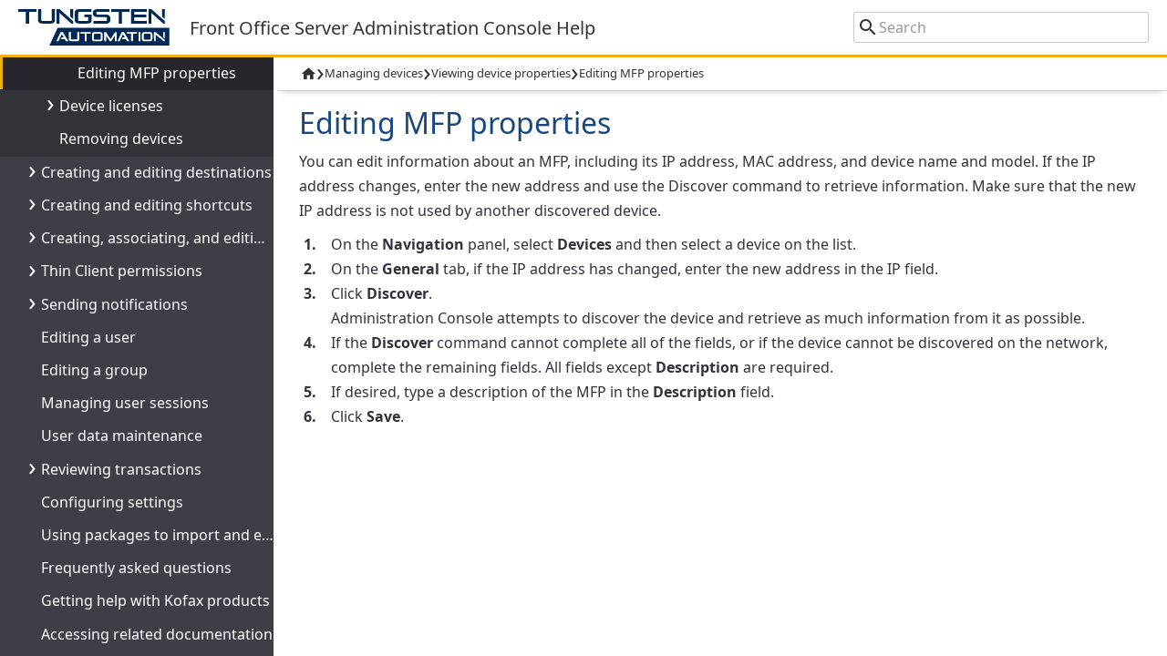

--- FILE ---
content_type: text/html
request_url: https://docshield.tungstenautomation.com/KFS/en_US/4.3.0-ugsc6qbedi/help/AC/KFS_adminconsole/t_editmfpprop.html
body_size: 6254
content:
<!DOCTYPE HTML><html lang="en-us">
<head><meta http-equiv="Content-Type" content="text/html; charset=UTF-8">
<meta name="DITA.Extensions.Version" content="7.1.0.4.0.003 2024-11-21">
<meta http-equiv="X-UA-Compatible" content="IE=edge"><meta name="viewport" content="width=device-width, initial-scale=1"><meta name="copyright" content="(C) Copyright 2025">
<meta name="DC.rights.owner" content="(C) Copyright 2025">
<meta name="generator" content="DITA-OT"><meta name="DC.type" content="task">
<meta name="DC.format" content="XHTML">
<meta name="DC.identifier" content="kfsadminconsolet_editmfpprop">
<meta name="DC.language" content="en-us">
<link rel="stylesheet" type="text/css" href="../resources/css/bootstrap.min.css"><link rel="icon" href="../All_Images/frontofficeserver.ico?v=202502110800"><link rel="stylesheet" type="text/css" href="../resources/css/commonltr.css?v=202502110800"><style>#wrapper{display:none}</style><title>Editing MFP properties</title>
</head>
<body id="kfsadminconsolet_editmfpprop">
<header role="banner"><header role="topic_header"><div class="headcontainer"><span><a class="logo" href="http://www.tungstenautomation.com" target="_blank" title="Tungsten Automation"><img src="../All_Images/logo_tungsten.svg" alt="Tungsten Automation"></a><span class="headTitle">Front Office Server  Administration Console Help</span></span><span class="mobileBox"><input class="menu-btn" type="checkbox" id="menu-btn"><label class="menu-icon" for="menu-btn" title="Toggle navigation."><span class="navicon"></span></label></span></div></header></header>
<div id="wrapper"><nav role="toc"><ul><li><i class="pad"></i><a title="Welcome " href="../KFS_adminconsole/c_welcome.html">Welcome</a></li><li><i class="pad"><button type="button" data-toggle="toctoggle" class="toc_toggle_contracted" title="Click to show or hide topics under this heading."></button></i><a title="Introduction to Administration Console" href="../KFS_adminconsole/c_introadminconsole.html">Introduction to Administration Console</a><ul><li><i class="pad"></i><a title="Administration Console window" href="../KFS_adminconsole/c_usingkfsadminconsolewindow.html">Administration Console window</a></li><li><i class="pad"></i><a title="Administration Console tabs" href="../KFS_adminconsole/c_touradminconsoletabs.html">Administration Console tabs</a></li><li><i class="pad"></i><a title="  Administration Console toolbars" href="../KFS_adminconsole/c_adminconsoletoolbars.html">Administration Console toolbars</a></li></ul></li><li><i class="pad"><button type="button" data-toggle="toctoggle" class="toc_toggle_expanded" title="Click to show or hide topics under this heading."></button></i><a title="Managing devices" href="../KFS_adminconsole/c_managingmfpdevices.html">Managing devices</a><ul class="ulExpanded"><li><i class="pad"></i><a title="Discovering devices on the network" href="../KFS_adminconsole/t_discoveringmfpsnetwork.html">Discovering devices on the network</a></li><li><i class="pad"></i><a title="Downloading MFP client software" href="../KFS_adminconsole/t_downloadingmfpsoftware.html">Downloading MFP client software</a></li><li><i class="pad"></i><a title="Adding a device manually" href="../KFS_adminconsole/t_addingmfpmanually.html">Adding a device manually</a></li><li><i class="pad"></i><a title="Displaying confirmation messages" href="../KFS_adminconsole/t_displayingconfirmationmessages.html">Displaying confirmation messages</a></li><li><i class="pad"></i><a title="Changing scan history settings" href="../KFS_adminconsole/t_settingupscanhistory.html">Changing scan history settings</a></li><li><i class="pad"><button type="button" data-toggle="toctoggle" class="toc_toggle_expanded" title="Click to show or hide topics under this heading."></button></i><a title="Viewing device properties" href="../KFS_adminconsole/c_vieweditmfpproperties.html">Viewing device properties</a><ul class="ulExpanded"><li class="active"><i class="pad"></i><a title="Editing MFP properties " href="../KFS_adminconsole/t_editmfpprop.html">Editing MFP properties</a></li></ul></li><li><i class="pad"><button type="button" data-toggle="toctoggle" class="toc_toggle_contracted" title="Click to show or hide topics under this heading."></button></i><a title="Device licenses" href="../KFS_adminconsole/c_managedevicelicense.html">Device licenses</a><ul><li><i class="pad"></i><a title="Activating devices" href="../KFS_adminconsole/t_activatingmfps.html">Activating devices</a></li><li><i class="pad"></i><a title="Deactivating devices" href="../KFS_adminconsole/t_deactivatingmfps.html">Deactivating devices</a></li></ul></li><li><i class="pad"></i><a title="Removing devices" href="../KFS_adminconsole/t_removingmfps.html">Removing devices</a></li></ul></li><li><i class="pad"><button type="button" data-toggle="toctoggle" class="toc_toggle_contracted" title="Click to show or hide topics under this heading."></button></i><a title="Creating and editing destinations" href="../KFS_adminconsole/c_creatingeditingdestinations.html">Creating and editing destinations</a><ul><li><i class="pad"><button type="button" data-toggle="toctoggle" class="toc_toggle_contracted" title="Click to show or hide topics under this heading."></button></i><a title="Creating a new destination" href="../KFS_adminconsole/t_creatingnewdestination.html">Creating a new destination</a><ul><li><i class="pad"></i><a title="Preparing to release documents to the Alfresco cloud" href="../KFS_adminconsole/t_prepareforcloudservicecmiadestination.html">Preparing to release documents to the Alfresco cloud</a></li></ul></li><li><i class="pad"></i><a title="Associating a destination with device profiles" href="../KFS_adminconsole/t_associatedestinationdeviceprofile.html">Associating a destination with device profiles</a></li><li><i class="pad"></i><a title="Associating a destination with a group" href="../KFS_adminconsole/t_associatedestinationgroup.html">Associating a destination with a group</a></li><li><i class="pad"></i><a title="Editing a destination" href="../KFS_adminconsole/t_editingdestinationt.html">Editing a destination</a></li><li><i class="pad"></i><a title="Removing destinations" href="../KFS_adminconsole/t_removingdestinations.html">Removing destinations</a></li></ul></li><li><i class="pad"><button type="button" data-toggle="toctoggle" class="toc_toggle_contracted" title="Click to show or hide topics under this heading."></button></i><a title="Creating and editing shortcuts" href="../KFS_adminconsole/c_creatingeditingshortcuts.html">Creating and editing shortcuts</a><ul><li><i class="pad"></i><a title="Creating a new shortcut" href="../KFS_adminconsole/t_creatingnewshortcut.html">Creating a new shortcut</a></li><li><i class="pad"></i><a title="Associating a shortcut with device profiles" href="../KFS_adminconsole/t_associateshortcutdeviceprofile.html">Associating a shortcut with device profiles</a></li><li><i class="pad"></i><a title="Associating a shortcut with a group" href="../KFS_adminconsole/t_associateshortcutgroup.html">Associating a shortcut with a group</a></li><li><i class="pad"></i><a title="Editing a shortcut" href="../KFS_adminconsole/t_editingshortcut.html">Editing a shortcut</a></li><li><i class="pad"></i><a title="Removing shortcuts" href="../KFS_adminconsole/t_removingshortcuts.html">Removing shortcuts</a></li><li><i class="pad"></i><a title="Changing shortcut scan settings" href="../KFS_adminconsole/t_changingshortcutscansettings.html">Changing shortcut scan settings</a></li><li><i class="pad"><button type="button" data-toggle="toctoggle" class="toc_toggle_contracted" title="Click to show or hide topics under this heading."></button></i><a title="eVRS command string modules" href="../KFS_adminconsole/c_evrscommandstringmodules.html">eVRS command string modules</a><ul><li><i class="pad"></i><a title="Properties of specific image processing settings" href="../KFS_adminconsole/c_moduleproperties.html">Properties of specific image processing settings</a></li><li><i class="pad"></i><a title="Resolution of inconsistencies" href="../KFS_adminconsole/c_resolutionofincons.html">Resolution of inconsistencies</a></li><li><i class="pad"></i><a title="Minimum image size" href="../KFS_adminconsole/c_evrsminimagesize.html">Minimum image size</a></li><li><i class="pad"></i><a title="eVRS strings examples" href="../KFS_adminconsole/c_evrsexamples.html">eVRS strings examples</a></li></ul></li><li><i class="pad"></i><a title="Managing shortcuts" href="../KFS_adminconsole/t_managingshortcuts.html">Managing shortcuts</a></li></ul></li><li><i class="pad"><button type="button" data-toggle="toctoggle" class="toc_toggle_contracted" title="Click to show or hide topics under this heading."></button></i><a title="Creating, associating, and editing device profiles" href="../KFS_adminconsole/c_createassociateeditdeviceprofiles.html">Creating, associating, and editing device profiles</a><ul><li><i class="pad"></i><a title="Creating a new profile" href="../KFS_adminconsole/t_creatingnewprofile.html">Creating a new profile</a></li><li><i class="pad"></i><a title="Adding devices, shortcuts, or destinations to a device profile" href="../KFS_adminconsole/t_addshortcutstoprofile.html">Adding devices, shortcuts, or destinations to a device profile</a></li><li><i class="pad"></i><a title="Adding custom metadata" href="../KFS_adminconsole/t_addingcustommetadata.html">Adding custom metadata</a></li><li><i class="pad"></i><a title="Editing a device profile" href="../KFS_adminconsole/t_editingprofile.html">Editing a device profile</a></li><li><i class="pad"></i><a title="Removing profiles" href="../KFS_adminconsole/t_removingprofiles.html">Removing profiles</a></li></ul></li><li><i class="pad"><button type="button" data-toggle="toctoggle" class="toc_toggle_contracted" title="Click to show or hide topics under this heading."></button></i><a title="Thin Client permissions" href="../KFS_adminconsole/c_createassociatethinclientpermissions.html">Thin Client permissions</a><ul><li><i class="pad"></i><a title="Creating a permission and associating users, groups, and activities" href="../KFS_adminconsole/t_createpermissionassociateusersgroupsactivities.html">Creating a permission and associating users, groups, and activities</a></li><li><i class="pad"></i><a title="Associating permissions with users and groups" href="../KFS_adminconsole/t_associatingpermissionsusersgroups.html">Associating permissions with users and groups</a></li><li><i class="pad"></i><a title="Removing permissions" href="../KFS_adminconsole/t_removingpermissions.html">Removing permissions</a></li></ul></li><li><i class="pad"><button type="button" data-toggle="toctoggle" class="toc_toggle_contracted" title="Click to show or hide topics under this heading."></button></i><a title="Sending notifications" href="../KFS_adminconsole/t_sendingnotifications.html">Sending notifications</a><ul><li><i class="pad"></i><a title="Configuring email for notifications" href="../KFS_adminconsole/t_configuringemailfornotifications.html">Configuring email for notifications</a></li><li><i class="pad"></i><a title="Creating notifications" href="../KFS_adminconsole/t_creatingnotifications.html">Creating notifications</a></li><li><i class="pad"></i><a title=" Changing notifications" href="../KFS_adminconsole/c_changingnotifications.html">Changing notifications</a></li><li><i class="pad"></i><a title="Macros for notifications" href="../KFS_adminconsole/c_addingmacrosfornotifications.html">Macros for notifications</a></li><li><i class="pad"></i><a title="Removing notifications" href="../KFS_adminconsole/t_removingnotifications.html">Removing notifications</a></li></ul></li><li><i class="pad"></i><a title="Editing a user" href="../KFS_adminconsole/t_editinguser.html">Editing a user</a></li><li><i class="pad"></i><a title="Editing a group" href="../KFS_adminconsole/t_editinggroup.html">Editing a group</a></li><li><i class="pad"></i><a title="Managing user sessions" href="../KFS_adminconsole/c_managingusersessions.html">Managing user sessions</a></li><li><i class="pad"></i><a title="User data maintenance" href="../KFS_adminconsole/c_maintaininguserdata.html">User data maintenance</a></li><li><i class="pad"><button type="button" data-toggle="toctoggle" class="toc_toggle_contracted" title="Click to show or hide topics under this heading."></button></i><a title="Reviewing transactions" href="../KFS_adminconsole/t_reviewingfailedtransactions.html">Reviewing transactions</a><ul><li><i class="pad"></i><a title="Managing multiple transactions" href="../KFS_adminconsole/t_managemultipletransactions.html">Managing multiple transactions</a></li></ul></li><li><i class="pad"></i><a title="Configuring settings" href="../KFS_adminconsole/t_configuringglobalsettings.html">Configuring settings</a></li><li><i class="pad"></i><a title="Using packages to import and export destinations and shortcuts" href="../KFS_adminconsole/t_usingpackagestoimportandexport.html">Using packages to import and export destinations and shortcuts</a></li><li><i class="pad"></i><a title="Frequently asked questions" href="../KFS_adminconsole/c_faq.html">Frequently asked questions</a></li><li><i class="pad"></i><a title="Getting help with Kofax products" href="../All_Shared/c_gettinghelp.html">Getting help with Kofax products</a></li><li><i class="pad"></i><a title="Accessing related documentation" href="../All_Shared/c_accessrelateddocumentation.html">Accessing related documentation</a></li><li><i class="pad"><button type="button" data-toggle="toctoggle" class="toc_toggle_contracted" title="Click to show or hide topics under this heading."></button></i><a title="Screens" aria-label="Expand navigation for Screens" href="../KFS_adminconsole/screens/c_devicesavailabledeviceslist.html">Screens</a><ul><li><i class="pad"></i><a title="Devices - Devices tab" href="../KFS_adminconsole/screens/c_devicesavailabledeviceslist.html">Devices - Devices tab</a></li><li><i class="pad"></i><a title="Devices - General tab" href="../KFS_adminconsole/screens/c_devicesgeneraltab.html">Devices - General tab</a></li><li><i class="pad"></i><a title="Destinations - Destinations list" href="../KFS_adminconsole/screens/c_destinationsavailabledestinationlist.html">Destinations - Destinations list</a></li><li><i class="pad"><button type="button" data-toggle="toctoggle" class="toc_toggle_contracted" title="Click to show or hide topics under this heading."></button></i><a title="Destinations - General tab" href="../KFS_adminconsole/screens/c_destinationsgeneraltab.html">Destinations - General tab</a><ul><li><i class="pad"></i><a title="Destination - CMIS" href="../KFS_adminconsole/c_destinationcmis.html">Destination - CMIS</a></li></ul></li><li><i class="pad"></i><a title="Destinations - Associated Device Profiles tab" href="../KFS_adminconsole/screens/c_destinationsassociateddeviceprofilestab.html">Destinations - Associated Device Profiles tab</a></li><li><i class="pad"></i><a title="Destinations - Associated Groups tab" href="../KFS_adminconsole/screens/c_destinationsassociatedgroupstab.html">Destinations - Associated Groups tab</a></li><li><i class="pad"></i><a title="Destinations - Scan Settings tab" href="../KFS_adminconsole/screens/c_destinationsscansettingstab.html">Destinations - Scan Settings tab</a></li><li><i class="pad"></i><a title="Destinations - Export Settings tab" href="../KFS_adminconsole/screens/c_destinationsexportsettingstab.html">Destinations - Export Settings tab</a></li><li><i class="pad"></i><a title="Destinations - Destination Icon tab" href="../KFS_adminconsole/screens/c_destinationsdestinationicontab.html">Destinations - Destination Icon tab</a></li><li><i class="pad"></i><a title="Shortcuts - Shortcuts list" href="../KFS_adminconsole/screens/c_shortcutsavailableshortcutlist.html">Shortcuts - Shortcuts list</a></li><li><i class="pad"></i><a title="Shortcuts - General tab" href="../KFS_adminconsole/screens/c_shortcutsgeneraltab.html">Shortcuts - General tab</a></li><li><i class="pad"></i><a title="Shortcuts - Associated Groups tab" href="../KFS_adminconsole/screens/c_shortcutsassocgroupstab.html">Shortcuts - Associated Groups tab</a></li><li><i class="pad"></i><a title="Shortcuts - Scan Settings tab" href="../KFS_adminconsole/screens/c_shortcutsscansettingstab.html">Shortcuts - Scan Settings tab</a></li><li><i class="pad"></i><a title="Shortcuts - Export Settings tab" href="../KFS_adminconsole/screens/c_shortcutsexportsettingstab.html">Shortcuts - Export Settings tab</a></li><li><i class="pad"></i><a title="Shortcuts - Shortcut Icon tab" href="../KFS_adminconsole/screens/c_shortcutshortcuticontab.html">Shortcuts - Shortcut Icon tab</a></li><li><i class="pad"></i><a title="Device Profiles - Associated Destinations tab" href="../KFS_adminconsole/screens/c_associateddestinationsstab.html">Device Profiles - Associated Destinations tab</a></li><li><i class="pad"></i><a title="Device Profiles - Custom Metadata Fields tab" href="../KFS_adminconsole/screens/c_deviceprofilescustommetadatafields.html">Device Profiles - Custom Metadata Fields tab</a></li><li><i class="pad"></i><a title="Thin Client Permissions - Thin Client Permissions list" href="../KFS_adminconsole/screens/c_thinclientpermissionsavailablepermissionslist.html">Thin Client Permissions - Thin Client Permissions list</a></li><li><i class="pad"></i><a title="Groups - Associated Destinations tab" href="../KFS_adminconsole/screens/c_groupsassocdestinationtab.html">Groups - Associated Destinations tab</a></li><li><i class="pad"></i><a title="Transaction Review list" href="../KFS_adminconsole/screens/c_transactionreviewtab.html">Transaction Review list</a></li><li><i class="pad"></i><a title="Settings - General tab" href="../KFS_adminconsole/screens/c_settingsglobalsettingstab.html">Settings - General tab</a></li><li><i class="pad"></i><a title="Settings - RightFax tab" href="../KFS_adminconsole/screens/c_settingsfaxtab.html">Settings - RightFax tab</a></li><li><i class="pad"></i><a title="Settings - Customizations tab" href="../KFS_adminconsole/screens/c_settingscustomizationtab.html">Settings - Customizations tab</a></li><li><i class="pad"></i><a title="Settings - Advanced tab" href="../KFS_adminconsole/screens/c_settingsadvancetab.html">Settings - Advanced tab</a></li><li><i class="pad"></i><a title="Settings - Packages tab" href="../KFS_adminconsole/screens/c_settingspackagestab.html">Settings - Packages tab</a></li><li><i class="pad"></i><a title="Packages - General tab" href="../KFS_adminconsole/screens/c_packagesgeneraltab.html">Packages - General tab</a></li><li><i class="pad"></i><a title="Packages - Associated Destinations tab" href="../KFS_adminconsole/screens/c_packagesassociateddestinationstab.html">Packages - Associated Destinations tab</a></li><li><i class="pad"></i><a title="Packages - Associated Shortcuts tab" href="../KFS_adminconsole/screens/c_packagesassociatedshortcuts.html">Packages - Associated Shortcuts tab</a></li><li><i class="pad"></i><a title="Create New Advanced Setting window" href="../KFS_adminconsole/screens/c_createnewadvancedsetting.html">Create New Advanced Setting window</a></li></ul></li></ul></nav><div class="resizer" id="dragMe"></div><div class="body-content"><main role="main"><div class="breadcrumbs"><div><a title="Welcome" href="../KFS_adminconsole/c_welcome.html"><span class="firstCrumb"></span></a><span class="crumb"> › </span><a href="../KFS_adminconsole/c_managingmfpdevices.html">Managing devices</a><span class="crumb"> › </span><a href="../KFS_adminconsole/c_vieweditmfpproperties.html">Viewing device properties</a><span class="crumb"> › </span><span>Editing MFP properties</span></div><div><span class="toggle-highlight" title="Highlight search results"></span></div></div><article role="article" id="article" aria-labelledby="ariaid-title1"> 
  <h1 id="ariaid-title1">Editing MFP properties </h1>
 
  <section> 
	 <div class="context"> 
		<p>You can edit information about an MFP, including its IP address, MAC address, and device name and model. If the IP address
		  changes, enter the new address and use the 
		  <span class="uicontrol">Discover</span> command to retrieve information. Make sure that the new IP address is not used by another
		  discovered device. 
		</p>
 
	 </div> 
	 <ol class="step"> 
		<li> 
		  <span class="cmd">On the 
			 <span class="uicontrol">Navigation</span> panel, select 
			 <span class="action">Devices</span> and then select a device on the list. 
		  </span> 
		</li>
 
		<li> 
		  <span class="cmd">On the 
			 <span class="uicontrol">General</span> tab, if the IP address has changed, enter the new address in the IP field. 
		  </span> 
		</li>
 
		<li> 
		  <span class="cmd">Click 
			 <span class="action">Discover</span>. 
		  </span> 
		  <div class="stepresult"> 
			 <p>Administration Console attempts to discover the device and retrieve as much information from it as possible. 
			 </p>
 
		  </div> 
		</li>
 
		<li> 
		  <span class="cmd">If the 
			 <span class="uicontrol">Discover</span> command cannot complete all of the fields, or if the device cannot be discovered on the
			 network, complete the remaining fields. All fields except 
			 <span class="uicontrol">Description</span> are required. 
		  </span> 
		</li>
 
		<li> 
		  <span class="cmd">If desired, type a description of the MFP in the 
			 <span class="uicontrol">Description</span> field. 
		  </span> 
		</li>
 
		<li> 
		  <span class="cmd">Click 
			 <span class="action">Save</span>. 
		  </span> 
		</li>
 
	 </ol>
 
  </section>
 
</article></main></div></div><div id="izModal" class="izModal"><div class="izContain"><div class="izClose" id="closeModal" title="Close" alt="Close">×</div><img class="izContent" id="modalImage"></div></div>
<script type="text/javascript" src="../resources/js/jquery.min.js"></script><script type="text/javascript" src="../resources/js/bootstrap.bundle.min.js"></script><script src="../resources/js/orientation.js"></script><script src="../resources/js/xregexp-all.js"></script><script src="../resources/js/jquery.highlight.js"></script><script type="text/javascript" src="../resources/js/prism.js"></script><script>
	var relativeToRoot = "../";
  
	$(document).ready(function(){
		$('#menu-btn').click(function () {
		  $('nav').toggleClass('open');
		  $('.body-content').toggleClass('tocopen');
		});
		$("button[data-toggle='toctoggle']").click(function() {
			if($(this).hasClass('toc_toggle_contracted'))
			{
				$(this).addClass('toc_toggle_expanded').removeClass('toc_toggle_contracted');
				$(this).closest('li').children('ul').show();
			}
			else
			{
				$(this).addClass('toc_toggle_contracted').removeClass('toc_toggle_expanded');
				$(this).closest('li').children('ul').hide();
			}
		});
		
    const resizer = document.getElementById('dragMe');
	  const leftSide = resizer.previousElementSibling;
	  const rightSide = resizer.nextElementSibling;
    leftSide.style.width = localStorage.tocWidth;
    $("#wrapper").css('display', 'flex');

    var tocNode = $('nav .active')[0];
    if(typeof tocNode !== 'undefined'){
      tocNode.scrollIntoView();
    }
    if(location.hash){
     var elId = location.hash.replace('#','');
     var scrlToEl = document.getElementById(elId);
     if(scrlToEl) scrlToEl.scrollIntoView(true);
    }

		let x = 0;
		let y = 0;
		let leftWidth = 0;
		const mouseDownHandler = function(e) {
			if($(document).width()>767){
				x = e.clientX;
				y = e.clientY;
				leftWidth = leftSide.getBoundingClientRect().width;
				document.addEventListener('mousemove', mouseMoveHandler);
				document.addEventListener('mouseup', mouseUpHandler);
			}
		};
		const mouseMoveHandler = function(e) {
			// How far the mouse has been moved
			const dx = e.clientX - x;
			const dy = e.clientY - y;
			
			// Determine the direction based on the layout (LTR or RTL)
			const direction = document.dir === 'rtl' ? -1 : 1;
			
			const newLeftWidth = (leftWidth + direction * dx) * 100 / resizer.parentNode.getBoundingClientRect().width;

			leftSide.style.width = `${newLeftWidth}%`;
			localStorage.tocWidth = `${newLeftWidth}%`;

			resizer.style.cursor = 'col-resize';
			document.body.style.cursor = 'col-resize';

			leftSide.style.userSelect = 'none';
			leftSide.style.pointerEvents = 'none';

			rightSide.style.userSelect = 'none';
			rightSide.style.pointerEvents = 'none';
		};

		const mouseUpHandler = function() {
			resizer.style.removeProperty('cursor');
			document.body.style.removeProperty('cursor');

			leftSide.style.removeProperty('user-select');
			leftSide.style.removeProperty('pointer-events');

			rightSide.style.removeProperty('user-select');
			rightSide.style.removeProperty('pointer-events');

			// Remove the handlers of `mousemove` and `mouseup`
			document.removeEventListener('mousemove', mouseMoveHandler);
			document.removeEventListener('mouseup', mouseUpHandler);
		};
		resizer.addEventListener('mousedown', mouseDownHandler);
		
		$(window).resize(function() {
		  if($(document).width()<768){
			document.getElementById('dragMe').previousElementSibling.style.width = 0;
		  }
		  else{
			// Make sure nav positioning is correct
			$('nav').removeClass('open');
		  }
		  // Keep hamburger button in correct state, in case of weird resizing
		  if ($('nav.open')[0]){
			$('#menu-btn').prop('checked', true);
		  }else{
			$('#menu-btn').prop('checked', false);
		  }
		});
    });
  
    var anchorElements = document.querySelectorAll('a[data-iz]');
    var modal = document.getElementById('izModal');
    var modalImg = document.getElementById('modalImage');
    anchorElements.forEach(function(anchor) {
    anchor.addEventListener('click', function(event) {
        event.preventDefault();
        var childImg = anchor.querySelector('img');
        var imgSrc = childImg.src;
        modal.style.display = 'flex';
        modalImg.src = imgSrc;
        });
    });
    document.getElementById('closeModal').addEventListener('click', function() {
        modal.style.display = 'none';
    });
    window.addEventListener('click', function(event) {
        if (event.target === modal) {
            modal.style.display = 'none';
        }
    });
    
    </script><script src="../resources/js/search-help.js"></script><script src="../resources/js/search.js"></script></body></html>

--- FILE ---
content_type: text/css
request_url: https://docshield.tungstenautomation.com/KFS/en_US/4.3.0-ugsc6qbedi/help/AC/resources/css/commonltr.css?v=202502110800
body_size: 28964
content:
/* [Kofax] 2019-Jan-24 MAS: Updated colors to new branding. For bug 1234394. */

/* [Kofax] 2021-May-28 MAS: Add Noto-Sans font per UX standards. */
@font-face {
  font-family: 'Noto Sans';
  font-style: normal;
  font-weight: 400;
  src: url('../fonts/notosans-regular.woff2') format('woff2'),
       url('../fonts/notosans-regular.woff') format('woff'),
       url('../fonts/notosans-regular.ttf') format('truetype');
}

@font-face {
  font-family: 'Noto Sans';
  font-style: normal;
  font-weight: 700;
  src: url('../fonts/notosans-bold.woff2') format('woff2'),
       url('../fonts/notosans-bold.woff') format('woff'),
       url('../fonts/notosans-bold.ttf') format('truetype');
}

@font-face {
  font-family: 'Noto Sans';
  font-style: italic;
  font-weight: 400;
  src: url('../fonts/notosans-italic.woff2') format('woff2'),
       url('../fonts/notosans-italic.woff') format('woff'),
       url('../fonts/notosans-italic.ttf') format('truetype');
}

@font-face {
  font-family: 'Noto Sans';
  font-style: italic;
  font-weight: 700;
  src: url('../fonts/notosans-bolditalic.woff2') format('woff2'),
       url('../fonts/notosans-bolditalic.woff') format('woff'),
       url('../fonts/notosans-bolditalic.ttf') format('truetype');
}

*{
	box-sizing:border-box;
}
html, body{
	margin: 0;
	padding: 0;
	font-family: sans-serif;
	line-height: 1.7rem;
	height: 100%;
	overflow: hidden;
}
body{
display: flex;
/*flex: 1 1 auto;*/
flex-direction: column;
/*height: 100%;
min-height: 100vh;*/
height: 100vh;
width: 100vw;
font-family: 'Noto Sans', 'Arial', sans-serif;
font-size: 1rem;
font-weight: 400;
line-height: 1.7rem;
color: #32323c;
margin: 0px;
position:relative;
z-index:0;
/*overflow: hidden;*/
}

.body-content{
	position: relative;
	flex-basis: 100%;
	/* [Kofax] 2023-Jul-5 MiSm: Added bottom padding. For bug 1808908. */
	padding: 0 0.5rem 0.5rem 0.5rem;
	overflow-y: auto;
	display: flex;
	flex-direction: column;
	flex-wrap: nowrap;
	flex: 1;
}
main{
	flex: 1;
}
.spinner,
.spinner::after {
  border-radius: 50%;
  width: 4em;
  height: 4em;
}

.spinner {
  position:absolute;
  top:18px;
  right: 30px;
  background: transparent;
  display: inline-block;
  vertical-align: middle;
  line-height: normal;
  font-size: 5px;
/* Use even numbered pixels. em units and odd numbered pixels cause color overlap.*/
  border-top: 4px solid #efeff6;
  border-right: 4px solid #efeff6;
  border-bottom: 4px solid #efeff6;
  border-left: 4px solid #5a5a64;
  -webkit-transform: translateZ(0);
  -ms-transform: translateZ(0);
  transform: translateZ(0);
  -webkit-animation: rotation 1.1s infinite linear;
  animation: fadein 2s, rotation 1.1s infinite linear;
}
@-webkit-keyframes fadein {
    from { opacity: 0; }
    to   { opacity: 1; }
}
@keyframes fadein {
    from { opacity: 0; }
    to   { opacity: 1; }
}
@-webkit-keyframes rotation {
  0% {
    -webkit-transform: rotate(0deg);
    transform: rotate(0deg);
  }
  100% {
    -webkit-transform: rotate(360deg);
    transform: rotate(360deg);
  }
}
@keyframes rotation {
  0% {
    -webkit-transform: rotate(0deg);
    transform: rotate(0deg);
  }
  100% {
    -webkit-transform: rotate(360deg);
    transform: rotate(360deg);
  }
}
*:focus {
    outline: 1px solid #1c64b4;
}
/* prevent empty space in IE11 for bug 1353733 */
header[role=banner]{
 flex: none;
}
/* Contains the body and the footer */
#wrapper {
position: relative;
display: flex;
flex: 1 0 auto;
flex-direction: row;
flex-wrap: nowrap;
height: calc(100vh - 164px);
}
.resizer{
    background-color: transparent;
    cursor: ew-resize;
    height: 100%;
    width: 4px;
}
.resizer:hover{
	background-color: #1c64b4;
}
footer{
	flex: none;
}
/* Positions the TOC */
nav[role="toc"]{
	background-color: #3E3E47;
	color: #fff;
	position: relative;
	/*flex-basis: min-content;*/
	width:0;
	min-width: auto;
	padding: 10px 0;
	overflow:auto;
}
nav[role="toc"] ul{
	margin: 0;
	padding: 0;
	overflow: auto;
}
nav[role="toc"] > ul:has(.pdf-download){
	height: calc(100% - 74px);
}
nav[role="toc"] ul ul{
	background: #323239;
}
nav[role="toc"] ul:first-child{
	display:none;
}
/* TOC list item formatting */
nav[role="toc"] li{
position: relative;
list-style: none;
line-height: 35px;
padding: 0;
margin: 0; 
overflow: hidden;
text-overflow: ellipsis;
white-space: nowrap;
}
nav[role="toc"] li.active::before {
    content: "";
    display: block;
    height: 35px;
    width: 3px;
    position: absolute;
    background: #EEB111;
}
nav[role="toc"] li.active {
	background: #26262C;
}
nav[role="toc"] li .pad{
	position: relative;
	display:inline-block;
	margin: 0 0 0 20px;
	padding: 0;
	width: 25px;
	height: 35px;
	vertical-align: middle;
}
nav[role="toc"] li li .pad{
	margin: 0 0 0 40px;
}
nav[role="toc"] li li li .pad{
	margin: 0 0 0 60px;
}
nav[role="toc"] li li li li .pad{
	margin: 0 0 0 80px;
}
nav[role="toc"] li li li li li .pad{
	margin: 0 0 0 100px;
}
nav[role="toc"] li li li li li li .pad{
	margin: 0 0 0 120px;
}
nav[role="toc"] li li li li li li li .pad{
	margin: 0 0 0 140px;
}
nav[role="toc"] li.active > button::before{
	color: #EEB111
}
nav[role="toc"] *:focus{
	outline: 1px dashed #fff;
}
/* [Kofax] 2017-Dec-19 MAS: Adds space for button. For bug 957781. */
nav button {
	height: 32px;
	width: 22px;
	padding: 0;
	cursor:pointer;
	background: transparent;
	border: 0;
	overflow: hidden;
	display: block;
}
nav button::before{
	content: "\203A";
	color: #fff;
	font-size: 28px;
	position: absolute;
	top: -5px;
}
/* [Kofax] 2017-Dec-08 MAS: Display drop-down button when heading is expanded. For bug 957781. 
[Kofax] 2019-Aug-14 MiSm: Style according to Kofax style guide for bug 1122381 */
nav button.toc_toggle_expanded::before{
	transform: rotate(90deg);
	top: 2px;
}
/* Sets the color of links within the TOC */
nav[role="toc"] a{
color: #fff;
text-decoration: none;
}

/*[Kofax] 2017-Dec-12 MAS: Contract all TOC entries by default. For bug 957781. */ 
nav[role="toc"] ul li ul {
    display: none;
}
/* [Kofax] 2017-Dec-20 MAS: If the selected topic is in a list, the list is expanded by default. For bug 957781. */
nav[role="toc"] .ulExpanded {
    display: block;
}

/* Formatting for the navigation bar on the top of the page */
nav[role=navigation]{
	display: block;
	position: relative;
	background-color: #1c64b4;
	padding: 0 20px;
	color: #ffffff;
	line-height: 35px;
}
/* clearfix */
nav[role=navigation]:after {
  content: "";
  display: table;
  clear: both;
}
.helpTitle{
	padding: 0 30px 0 0;
	font-weight:700;
	white-space: nowrap;
}
nav[role=navigation] ul {
    list-style: none;
    margin: 0;
    padding: 0;
	display: inline-flex;
}
nav[role=navigation] li {
	display: block;
	float: left;
	margin: 0;
	position: relative;
	transition-duration: 0.2s;
}
nav[role=navigation] li a {
  color: #fff;
  text-decoration: none;
  white-space: nowrap;
  display: block;
  padding: 0 15px;
}
nav[role=navigation] ul li ul li{
  padding: 0;
}
nav[role=navigation] ul li ul li a {
  color: #53565a;
}
nav[role=navigation] ul li ul {
    background: #f3f3f3;
	box-shadow: 0 6px 12px rgba(0,0,0,.175);
    visibility: hidden;
	opacity: 0;
	min-width: 5rem;
    position: absolute;
	transition: all 0.2s ease;
    left: 0;
	z-index: 1000;
	display: none;
}
nav[role=navigation] > ul > li:not(.helpTitle):hover, nav[role=navigation] > ul > li:hover > a{
	background: #e1e1de;
	color: #1c64b4;
}
nav[role=navigation] ul li ul li:hover, nav[role=navigation] ul li ul li:hover a{
    background: #fff;
	color: #1c64b4;
}
nav[role=navigation] ul li:hover > ul,
nav[role=navigation] ul li ul:hover {
  visibility: visible;
  opacity: 1;
  display: block;
}
nav[role=navigation] ul li ul li {
  clear: both;
  width: 100%;
}
nav[role="toc"] li.pdf-download{
  position: absolute;
  bottom: 0;
  left: 0;
  right: 0;
  margin: 20px;
  background: #555562;
  padding: 2px;
  border: 1px solid #707081;
  border-radius: 2px;
  text-align: center;
}
nav[role="toc"] li.pdf-download:hover{
  color: #3E3E47;
  background: #707081;
  border: 1px solid #707081;
  transition: 0.3s;
}
.pdf-download .pad{
  display:none !important;
}
.pdf-download a {
  width: 100%;
  display: inline-block;
}
.pdf-download a::before {
	font-family: 'Kofax-Action-Icons';
	font-weight: normal;
	font-size: 24px;
	content: "\e884";
	vertical-align: middle;
	margin-right: 5px;
	margin-left: -6px;
}
footer{
display: block;
padding: 20px;
font-size: .85em;
border-top: 1px solid #e3e3e3;
}

/* Removes the outline from specific buttons when they have focus */
button.dropdownbutton:focus, button.exampleTitle:focus{
	outline: 0px; 
}
/* Formatting for examples */
.dropdown-menu.example{
	position: relative; 
	border-radius: 0px; 
	-webkit-box-shadow: 0 0px 0px rgba(0,0,0,0);
	box-shadow: 0 0px 0px rgba(0,0,0,0);
	/* [Kofax] 2017-Nov-03 MAS: Adjust spacing after Example heading. For bug 972973. */
	/*padding: 10px;*/
	padding-left: 25px;
	margin: 0px; 
	float: none;
	background-color: #ffffff;
	border: 0px solid #ffffff;
	border-bottom: 1px solid #D9D9D6;
	margin-bottom: -1px;
	/* z-index must be lower than izModal */
	z-index: 0;
}

/* Removes the top margin from the first paragraph inside an example */
.dropdown-menu.example p:first-child{
	margin-top: 0px; 
}

/* Removes the bottom margin from the last paragraph inside an example */
.dropdown-menu.example p:last-child{
	margin-bottom: 0px; 
}

/* General button formatting. */
button.exampleTitle{
	border: 0px;
	border-top: 1px solid #D9D9D6;
	border-bottom: 1px solid #D9D9D6;
	background-color: #ffffff;
	padding: 5px;
	width: 100%;
	-webkit-box-shadow: none;
	font-weight: 600;
	text-align: left;
	margin-bottom: -1px;
}
button.exampleTitle.collapsed:before{
	font-family: 'Action-Icons-Library';
	content: "\E03C";
	margin-right:6px;
}

/* Formatting for example titles */
button.exampleTitle:hover{
	border: 0px;
	border-top: 1px solid #e7e7e7;
	border-bottom: 1px solid #e7e7e7;
	cursor:pointer;
}
button.exampleTitle:focus, .dropdown.example.open button.exampleTitle{
	-webkit-box-shadow: none;
	box-shadow: none;
}
/* [Kofax] 2018-Oct-18 MiSm: button.exampleTitle:not(.collapsed) added to display icon when text is not collapsed. For bug 1191667. */ 
.dropdown.example.open button.exampleTitle:before, .dropdown.example.open button.exampleTitle:hover:before, button.exampleTitle:not(.collapsed):before{
	font-family: 'Action-Icons-Library';
	content: "\E03A";
	margin-right:6px;
}
/* Help title in header */
.headTitle{
	font-size: 20px;
	color: #32323C;
	display: table-cell;
	vertical-align: middle;
}
.mobileBox{
	text-align: right;
}
.searchInput{
	position:relative;
	display: block;
}
.searchInput.ready::before{
	content: "\e8B6";
	font-family: 'Kofax-Action-Icons';
	position: absolute;
	top: 13px;
	left: 24px;
	font-size: 24px;
}
/* Container for search box controls */
#cntrl{
	position: absolute;
	display: flex;
	height: 34px;
	right: 22px;
	top: 10px;
	align-items: center;
}
#tipsicon{
	font-size: 1rem;
	cursor:pointer;
	display: flex;
	align-items: center;
}
#tipsicon::before{
	content: "\e88e";
	font-family: 'Kofax-Action-Icons';
	color:#1c64b4;
	font-size: 24px;
	display: inline-block;
}
#tipsicon:hover, #tipsicon:hover::before{
	color: #1A5CA6;
}
#searchInfoTitle{
	display: none;
}
/* Formatting for the search text input field */
#searchbox {
	border: solid 1px #CACACD;
	line-height: 1; 
	padding: 5px 50px 5px 27px;
	box-sizing: border-box;
	width: 250px;
	margin:10px 20px;
	border-radius: 2px;
}
#searchbox::-ms-clear {
    display: none;
    height: 0;
    width: 0;
}
input::placeholder {
  color: #999;
}
.dropdown-menu.tips p{
	margin-top: 0px; 
	margin-bottom: 2px; 
	padding-left: 5px; 
}
#closeSearch{
	display: none;
	border: 0;
	width: 25px;
	height: 34px;
	background-color: transparent;
	font-size: 34px;
	cursor: pointer;
	line-height: 34px;
	text-align: center;
}

/* Formatting for all input fields */
input{
	vertical-align: top;
}

/* Formatting for the search results */
.searchresults {
	padding-top: 20px; 
	color: #75787B;
	flex: 1;
	display: flex;
	flex-direction: column;
	justify-content: space-between;
}

/* Formatting for no search results */
.noResults{
	padding: 5px; 
	margin: 5px; 
}

/* Contains search results. Fallbacks for icon fonts which can appear in search results */
#searchList ul, #pagination-container ul{
	list-style: none;
	margin: 0;
	padding: 0;
}
#searchList ul li{
	margin: 2rem 0;
	font-family: 'Noto Sans', 'Arial', sans-serif, 'Kofax-Action-Icons','Action-Icons-Library','Kofax-Action-Icons-Colored';
}
#searchList ul h3{
	margin-top: 56px;
	border-bottom: 1px solid #ccc;	
}
/* Hide the project title, which is only displyed on landing page search results */
.file{
	display:none;
}
#pagination-container ul{
	display: flex;
    justify-content: center;
}
#pagination-container li{
	padding: 0 10px;
}
@keyframes fadeIn {
    from {
        opacity: 0;
    }
    to {
        opacity: 1;
    }
}

/* Contains search tips and search heading */
#searchOverlay {
    visibility: hidden;
    opacity: 0;
    transition: visibility 0s, opacity 0.3s linear;
    display: flex;
    align-items: center;
    justify-content: center;
    position: fixed;
    background: rgba(0,0,0,0.7);
    width: 100%;
    height: 100%;
    z-index: 1000;
}
.modal {
    background: #fff;
	padding: 20px;
	display: block;
	width: unset;
	max-width: 90%;
	max-height: 90%;
	position: relative;
	height: unset;
	border-top: 5px solid #1c64b4;
}
.close{
	float: right;
	background: transparent;
	border: 0;
	font-size: 30px;
}
.btn-primary{
	color: #fff;
	background-color: #1c64b4;
	border: 1px solid #154b88;
	padding: 2px 10px;
	float: right;
	border-radius: 2px;
	min-width: 30px;
}
.btn-primary:hover{
	background-color: #1A5CA6;
	border: 1px solid #123f72;
}
/* Formatting for the topic links in the search results */
.searchlink{
	text-decoration: underline;
}

/* Formatting for the search heading */
h1.searchContainerTitle{
	display: flex;
	justify-content: space-between;
}

/* Formatting for the short description inside search results */
div.summary{ 
	color: #75787B;
	width: 100%;
}

/* Contains the logo, search bar, and show/hide TOC buttons */
.headcontainer{
	display: flex;
	flex-wrap: wrap;
	align-items: center;
	justify-content: space-between;
	background-color: #fff;
}
.headcontainer > span:first-child{
	display: flex;
    margin: 10px 20px;
    align-items: center;
}
a.logo, a.logo:hover {
	text-decoration: none;
}
.logo img{
	min-height: 40px;
	height: 100%;
	width: auto;
	max-height: 50px;
	max-width: 150px;
	margin-right: 10px;
}
.logo img[src*="logo_tungsten_formerlykofax_H.svg"], 
.logo img[src*="logo_tungsten.svg"]{
	height: 40px;
	margin-right: 22px;
	max-width: unset;
}
.logo img[src*="tungstennetwork_H.svg"], 
.logo img[src*="tungstennetwork_V.svg"]{
	height: 50px;
	margin-right: 22px;
	max-width: unset;
}
.logo img[src*="Printix"]{
	min-height: unset;
	height: 39px;
	margin-right: 39px;
	margin-left: 3px;
	max-width: unset;
}
/*
@media screen and (-ms-high-contrast: active), (-ms-high-contrast: none) {
   .logo img{
		width: 100%;
	}
}
/* Breadcrumbs */
.breadcrumbs{
display: flex;
justify-content: space-between;
font-size: 0.8rem;
background:#fff;
color: #32323c;
padding: 4px 10px;
position: sticky;
top: 0;
border-bottom: 1px solid #ccc;
box-shadow: 0 7px 6px -6px rgba(0,0,0,0.2);
margin: 0 -24px;
padding-left: 25px;
}
.breadcrumbs div:first-child{
display: flex;
align-items: center;
gap: 8px;
flex-wrap: wrap;
}
.breadcrumbs div > * {
	white-space: nowrap;
}
.firstCrumb{
	font-family: 'Kofax-Action-Icons';
	vertical-align: sub;
	font-size: 18px;
}
.crumb{
	font-size: 28px;
}
.crumb:nth-child(even){
	margin-top: -4px;
}
.breadcrumbs a, .breadcrumbs a:hover{
color: #32323c;
text-decoration: none;
}
article{
  scroll-margin-top: 45px;
}
/* General heading formatting */
h1,
h2,
h3,
h4,
h5,
h6{
font-weight: 400;
color:#184780;
display: block;
margin-top: 10px;
}

/* Topic title */
h1{
font-size: 2rem;
margin-top: 1rem;
}

/* Section title */
h2{
color: #184780;
font-size: 1.5rem;
}

/* Definition list title */
h3{
color: #555562;
font-size: 1.17rem;
}
h4{
font-size: 1rem;
}
h5{
font-size: 0.83rem;
color: #555562;
}
h6{
font-size: 0.67rem;
}
a{
color: #1c64b4;
/* [Kofax] 2023-Jul-5 MiSm: Underlined links to promote accessibility. For bug 1924018. */
text-decoration: underline;
text-decoration-thickness: 1px;
}
a:hover{
color: #1A5CA6;
}
ol,
ul{
margin-left: 10px; 
}
ol,ul{
padding: 0 5px 0 25px;
margin-bottom: 0px;
}
ol ol,
ol ul{
margin-top: 5px;
}
li{
vertical-align: top;
}
li img{
vertical-align: top;
}
ol{
	list-style: none;
	counter-reset: section;
}
ol > li::before, ol ol > li::before, ul ol > li::before {
  counter-increment: section;
  content: counter(section) ".";
  font-weight: 700;
  float: left;
  margin-left: -30px; 
}

/* [Kofax] 2017-Nov-06 MAS: Change substeps to lower-case letters. For bug 838469. */
ol ol > li::before {
  content: counter(section, lower-alpha) ".";
  margin-left: -20px; 
}

ol li ol li::before{
  color: #75787B;
}
ul{
	list-style: disc;
}
ul li::before{
	counter-increment: none;
	content: none;
}

/* Formatting for lists within tables */
table ol,
table ul{
margin-left: 5px; 
}

/* Used for codeblocks when prism isn't in effect */
pre{
color: #000000;
margin-top: 10px;
margin-bottom: 10px;
padding: 5px;
background-color: #D9D9D6;
}

/* [Kofax] 2021-Aug-13 MAS: Formatting for figure and table captions, which matches PDFs. For bug 1673405. */
p.figtablecaption{
    font-weight: 700;
    margin-top: 1.17rem;
}

.wrap{
	/* To break REALLY long strings */
	word-break: break-all;
	word-wrap: break-word;
	overflow-wrap: break-word;
}

@font-face {
  font-family: 'Kofax-Action-Icons';
  src:  url('../fonts/Kofax-Action-Icons.eot?unt1e2');
  src:  url('../fonts/Kofax-Action-Icons.eot?unt1e2#iefix') format('embedded-opentype'),
    url('../fonts/Kofax-Action-Icons.ttf?unt1e2') format('truetype'),
    url('../fonts/Kofax-Action-Icons.woff?unt1e2') format('woff'),
    url('../fonts/Kofax-Action-Icons.svg?unt1e2#Kofax-Action-Icons') format('svg');
  font-weight: normal;
  font-style: normal;
}
@font-face {
  font-family: 'Kofax-Action-Icons-colored';
  src:  url('../fonts/Kofax-Action-Icons-colored.eot?unt1e2');
  src:  url('../fonts/Kofax-Action-Icons-colored.eot?unt1e2#iefix') format('embedded-opentype'),
    url('../fonts/Kofax-Action-Icons-colored.ttf?unt1e2') format('truetype'),
    url('../fonts/Kofax-Action-Icons-colored.woff?unt1e2') format('woff'),
    url('../fonts/Kofax-Action-Icons-colored.svg?unt1e2#Kofax-Action-Icons') format('svg');
  font-weight: normal;
  font-style: normal;
  font-display: block;
}
@font-face {
  font-family: 'Action-Icons-Library';
  src:  url('../fonts/Action-Icons-Library.ttf?unt1e2') format('truetype'),
    url('../fonts/Action-Icons-Library.woff?unt1e2') format('woff'),
    url('../fonts/Action-Icons-Library.svg?unt1e2#Kofax-Action-Icons') format('svg');
  font-weight: normal;
  font-style: normal;
}
[class^="icon-"], [class*=" icon-"], .icon, .rsicon{
  font-family: 'Kofax-Action-Icons' !important;
  speak: none;
  font-size:1rem;
  /*vertical-align: sub;*/
  display: inline-block;
  font-style: normal;
  font-weight: normal;
  font-variant: normal;
  text-transform: none;
  line-height: 1;
  letter-spacing: 0;
  -webkit-font-feature-settings: "liga";
  -ms-font-feature-settings: "liga" 1;
  font-feature-settings: "liga";
  -webkit-font-variant-ligatures: discretionary-ligatures;
  font-variant-ligatures: discretionary-ligatures;
  -webkit-font-smoothing: antialiased;
  -moz-osx-font-smoothing: grayscale;
 
}
.icon-colored{
	font-family: 'Kofax-Action-Icons-colored' !important;
}
/* Apply Action Icons Library font to ReadSoft icons. */
.rsicon{
   /* use !important to prevent issues with browser extensions that change fonts */
  font-family: 'Action-Icons-Library' !important;
}

/* [Kofax] 2018-Mar-08 MAS: Change formatting of draft comments to match PDFs. For bug 1116449. */
.draft-comment{
background-color: #99FF99; 
color: black; 
border: 1px black solid;
}

/* Used for codeblocks when prism isn't in effect */
pre{
border: 0;
border-radius: 0; 
}

/* Margins for paragraphs and divs that are within topic text */
p,
div.context,
div.postreq,
div.prereq,
div.result,
div.shortdesc{
margin-top: 10px;
margin-bottom: 10px;
}

/* Remove line-height from BR element */
br{
	display: block;
}

/* Margins for paragraphs within divs that are within topic text */
div.context p,
div.postreq p,
div.prereq p,
div.result p,
div.shortdesc p{
	margin-top: 0px;
	margin-bottom: 2px; 
}

/* Formatting for step results and step examples */
div.stepresult,
div.stepxmp{
font-style: normal;
list-style: none;
padding-left: 8px;
display: block;
text-indent: 0px;
margin-left: 0px;
padding-left: 0px;
}

/* Formatting for notes */
.note{
	margin: 10px 0;
	padding: 10px !important;
	border-radius: 4px;
	background-color: #E9F8FF;
}

.note:before{
	font-family: 'Kofax-Action-Icons';
	font-weight: normal;
	font-size: 28px;
	vertical-align: bottom;
	content: "\e88e";
	color:#1c64b4;
}
.note > :first-child{
	display: inline;
}
.i-note:before, .i-tip:before, .i-fastpath:before, .i-other:before, .i-remember:before{
	content: "\e88e";
	color:#1c64b4;
}
.i-note, .i-tip, .i-fastpath, .i-other, .i-remember{
	background-color: #E9F8FF;
	/*border: 1px solid #1c64b4;*/
}
.i-attention:before, .i-important:before, .i-notice:before{
	content: "\e002";
	color:#eeb111;
}
.i-attention, .i-important, .i-notice{
	background-color: #fff6df;
	/*border: 1px solid #eeb111;*/
}
.i-important:before, .i-warning:before, .i-caution:before, .i-danger:before, .i-trouble:before, .i-restriction:before{
	content: "\e160";
	color: #c4202f;
}
.i-important, .i-warning, .i-caution, .i-danger, .i-trouble, .i-restriction{
	background-color: #ffedef;
	/*border: 1px solid #c4202f;*/
}

/* Margins for paragraphs within list items */
li p{
	margin-bottom: 0px; 
	margin-top: 0px; 
}

/* Formatting for the result element */
.result{
font-style: normal;
margin-bottom: 5px;
}

/* General table formatting */
table{
display: table;
border: solid 0px;
border-color: #53565A;
border-collapse: collapse;
margin: 20px 0;
width: 100%;
}

/* Formatting for tables that are within lists */
ol table,
ul table{
text-indent: 0px;
}

/* General table formatting */
thead,
tbody{
width: 100%;
}
table tr,
table tr td,
table colgroup thead tr th,
.table>thead>tr>th,
td,
th{
border: 1px solid #ddd;
border-collapse: collapse;
padding: 0.5rem;
line-height: 1.7em;
text-align: left;
vertical-align: middle;
}
th{
font-weight: 700;
background-color: #f5f5f5;
}

/* Formatting for choice-tables */
table.choicetable{
	margin-bottom: 15px;
}
.choicetable tbody th{
	background-color: #ffffff;
}

/* Formatting for merged columns in tables that act as headings */
td[colspan="2"], td[colspan="3"], td[colspan="4"], td[colspan="5"]{
	font-weight: 700;
	background-color: #f5f5f5;
	color: #53565A
}
td{
background-color: #fff;
font-weight: 400;
}

/* General table formatting */
table p, table ol, table ul{
	margin: 0px; 
}
table p{
	padding: 0px; 
}

/* Formatting for codeblocks within tables - forces word breaks */
table pre{
	margin-left: 10px;
	margin-right: -10px;
	word-break: keep-all;
	word-wrap: break-word;
}

/* Borderless tables */
.no-border tr, .no-border td {
   border: none !important;
}

/* Definition list formatting. */
dt{
font-weight: 700;
display: block;
margin-top: 10px;
padding-bottom: 5px;
}

dt.dl_wrap{
	float: left;
	margin-top: 0px; 
	padding-bottom: 0px; 
	display: inline;
	margin-right: 5px;
	margin-left: 12px;	
	padding-left: 5px;
}

dd{
	margin-left: 12px;
	padding-left: 5px; 
}

dd p{
	margin-top: 5px; 
	margin-bottom: 5px; 
}

dl{
margin-top: 6px;
margin-bottom: 6px;
}

/* Makes specific elements bold */
ol.step span.wintitle,
ol.step span.uicontrol,
span.menucascade span.uicontrol,
table.choicetable span.uicontrol,
table.choicetable span.wintitle,
ul.steps-unordered span.uicontrol,
ul.steps-unordered span.wintitle,
.notecaption,
.group,
.action{
font-weight: 700;
}

/* Overrides uicontrol bolding when uicontrol is within a heading */
h1 .uicontrol,
h2 .uicontrol,
h3 .uicontrol,
h4 .uicontrol,
h5 .uicontrol,
h6 .uicontrol{
font-weight: 400;
}

/* Makes specific elements italic */
.em{
	font-style: italic;
}

/* [Kofax] 2023-Oct-04 MAS: Set userinput to bold. For bug 1987497. */
 .userinput{
	 font-weight: 700;
 }


/* [Kofax] 2018-Jan-24 MAS: Set font to monospace to match PDF. 
 * Updated 2018-Mar-29 MAS to add cmdname for bug 1131056.*/
.filepath,
.varname,
.codeph,
.cmdname,
pre,
.systemoutput,
.msgph{
	font-family: 'Courier New', monospace;
}
.filepath{
	word-wrap: anywhere;
}
.varname{
	font-style: italic; 
}
/* Stops images inside a figure from being over 470px wide */
figure img {
	max-width: 470px;
}
img, table {
	max-width: 100%;
	height: auto;
}

.img-left {
	float: left;
	margin: 0.5rem 1rem 0.5rem 0;
}
.img-right {
	float: right;
	margin: 0.5rem 0 0.5rem 1rem;
}
.img-center {
	display: block;
	margin: 1rem auto
}
.img-inline{
	display: inline-block;
	margin: 0 4px;
	max-height: 18px;
}
.img-break{
	display: block;
	margin: 1rem 0;
}
.img-break-right{
	display: block;
	margin: 1rem 0 1rem auto;
	float: right;
}
/* In case a figure is accidentally set to inline */
figure .img-inline{
	max-height: unset;
}
/* Add a border when "border" is in outputclass of img element
   Use !important to override default bootstrap style
 */
img.border{
	border: 2px solid #a3a3a3 !important;
}

/* Keeps notes inline with the info element */
div.info div.note,
div.info div.noteImportant{
display: inline-block;
}

/* Bolds elements with a class of strong */
.strong{
	font-weight: 700;
}

/* http://prismjs.com/download.html?themes=prism&languages=markup+css+clike+javascript */
/**
 * prism.js for JavaScript, CSS and HTML
 * Based on dabblet (http://dabblet.com)
 * @author Lea Verou
 */
 
/* General prism formatting */
code[class*="language-"],
pre[class*="language-"] {
	color: black;
	background: none;
	font-family: 'Courier New', monospace;
	line-height: 1.5;
	-moz-tab-size: 4;
	-o-tab-size: 4;
	tab-size: 4;
	-webkit-hyphens: none;
	-moz-hyphens: none;
	-ms-hyphens: none;
	hyphens: none;	
}
pre[class*="language-"] {
	padding: 1em;
	margin: .5em 0;
	overflow: auto;
}
:not(pre) > code[class*="language-"],
pre[class*="language-"] {
	background: #f3f3f3;
}
:not(pre) > code[class*="language-"] {
	padding: .1em;
	border-radius: .3em;
	white-space: normal;
}

/* Formatting for color changes within codeblocks */
/*  [Kofax] 2019-Jan-25 MAS: Tokens for code in codeblocks is not changed to Kofax standards. These colors are
 * based on developer expectations. */
.token.comment,
.token.cdata {
	color: #00ad21;
}
.token.doctype {
	color: #000000;
}
.token.prolog {
	color: #0061de;
}
.token.punctuation {
	color: #000;
}

.namespace,
.token.tag,
.token.constant,
.token.symbol,
.token.deleted,
.token.selector {
	color: #0061de;
}
.token.number,
.token.attr-name{
color: #d1202f;
}
.token.string,
.token.char,
.token.builtin,
.token.inserted,
.token.function
 {
	color: #7e7e85;
}
.token.operator,
.token.entity,
.token.url,
.language-css .token.string,
.style .token.string,
.token.regex,
.token.important,
.token.variable
 {
	color: #000000;
}
.token.property,
.token.atrule,
.token.attr-value,
.token.keyword,
.token.boolean {
	color:  #1c64b4;
}

.token.attr-value{
	color:  #884fad;
	font-weight: 700;
}
.token.property,
.token.keyword,
.token.boolean{
	font-weight: 700;
}
.token.important,
.token.bold {
	font-weight: bold;
}
.token.italic {
	font-style: italic;
}
span.highlight{
	/* [Kofax] 2023-Jul-5 MiSm: Fixed font issues and changed highlight color. For bug 1839062. */
	background-color: #ff0;
	overflow: hidden;
	vertical-align: bottom;
	text-decoration: inherit;
}
.toggle-highlight{
	display:none;
	cursor:pointer;
	color: #ccc;
}
.toggle-highlight:hover{
	color: #1c64b4;
}
.toggle-highlight::after{
	content: "\e957";
	font-family: 'Kofax-Action-Icons';
	line-height: 28px;
	font-size: 1.25rem;
}
a:hover span.highlight{
    text-decoration: inherit;
}
nav[role="toc"].open{
	min-width:300px;
	position: absolute;
	background: #3e3e47;
	z-index: 99;
	height: 100%;
	box-shadow: 5px 0 6px -2px rgba(0,0,0,0.2);
}
/* Pagination of search results */
.pages{
	list-style: none;
	display: flex;
	margin: 0;
	padding: 0;
}
.pages li{
	padding: 0 5px;
}
.paginationjs-pages li a, .paginationjs-pages li a:not([href]):not([class]), .paginationjs-pages li a:not([href]):not([class]):hover {
	/* [Kofax] 2023-Oct-25 MiSm: Override bootstrap. For bug 1957298. */
	color: #1c64b4;
	text-decoration: none;
	cursor: pointer;
}
.paginationjs-pages li.active a, .paginationjs-pages li.disabled a, .paginationjs-pages li.active a:hover, .paginationjs-pages li.disabled a:hover{
	text-decoration: none;
	color: #1A5CA6 !important;
	cursor: text !important;
}
.paginationjs-pages li.active a, .paginationjs-pages li.active a:hover{
	color: #fff !important;
	cursor: text !important;
}
.paginationjs-pages li.active{
	background: #ccc;
    border-radius: 4px;
}
.paginationjs-pages li:not(.disabled):not(.active) a:hover{
	text-decoration: underline;
}
a sub, a sup{
	text-decoration: none;
	display: inline-block;
}

@media all and (-ms-high-contrast: none), (-ms-high-contrast: active) {
	/* IE10+ CSS styles go here */
	nav [role="toc"].open{
		height: auto;
	}
}
.body-content.tocopen{
 /*prevent text from shifting when toc opens */
 margin:0 0 0 1px;
}
nav[role="toc"].open ul:first-child{
	display:block;
}

/* menu icon */
header .menu-icon {
  cursor: pointer;
  display: none;
  margin: 0;
  padding: 28px 0 10px 20px;
  position: relative;
  user-select: none;
}
header .menu-icon .navicon {
  background: #fff;
  display: block;
  height: 2px;
  position: relative;
  transition: background .2s ease-out;
  width: 20px;
}
header .menu-icon .navicon::before,
header .menu-icon .navicon::after {
  background: #fff;
  content: '';
  display: block;
  height: 100%;
  position: absolute;
  transition: all .2s ease-out;
  width: 100%;
}
header .menu-icon .navicon::before {
  top: 5px;
}
header .menu-icon .navicon::after {
  top: -5px;
}
/* menu btn */
header .menu-btn {
  display: none;
}
header .menu-btn:checked ~ .menu {
  max-height: 240px;
}
header .menu-btn:checked ~ .menu-icon .navicon {
  background: transparent;
}
header .menu-btn:checked ~ .menu-icon .navicon::before {
  transform: rotate(-45deg);
}
header .menu-btn:checked ~ .menu-icon .navicon::after {
  transform: rotate(45deg);
}
header .menu-btn:checked ~ .menu-icon:not(.steps) .navicon::before,
header .menu-btn:checked ~ .menu-icon:not(.steps) .navicon::after {
  top: 0;
}
@media screen and (min-width: 916px) {
	.headcontainer{
		border-bottom: 3px solid #eeb111;
	}
	header .menu-icon {
	  display:none
	}
	nav[role=toc] {
	  /*flex-basis:20%;*/
	  min-width: 300px;
	}
	nav[role=toc] ul:first-child {
	  display:block
	}
	.body-content {
	  padding: 0 1.5rem 1.5rem 1.5rem;
	}
	th {
	  font-size:1rem
	}
	#searchInfoTitle{
		display: inline-block;
	}
	#searchbox {
		width: unset;
		min-width: 250px;
	}
}
/* begins responsive formatting for screens below 916px */
@media screen and (max-width: 915px) {

	header .menu-icon{
		display:inline-block;
	}
	/* Positioning for show/hide TOC */
	nav.related-links.active{
		display: none;
	}
	.headcontainer > span:first-child{
		margin: 4px 10px;
	}
	/*.logo img{
		max-width: 100px;
	}*/
	.mobileBox{
		width: 100%;	
		background-color: #3E3E47;
		display: flex;
		justify-content: space-between;
		padding: 4px 10px;
		/* [Kofax] 2023-Jul-5 MiSm: Fixed placement of yellow border on mobile devices. For bug 1924017. */
		border-top: 3px solid #eeb111;
	}
	.searchInput{
		padding: 0;
	}
	#searchbox {
		border: solid 1px #fff;
		background: #FFFFFF33;
		color: #fff;
	}
	#searchbox::placeholder {
	  color: #fff;
	}
	.searchInput.ready::before{
		color: #fff;
	}
	#cntrl{
		color: #fff;
	}
	/* [Kofax] 2023-Jul-5 MiSm: Reduce table font size on mobile devices. For bug 1924016. */
	table{
		font-size: 0.9rem;
	}
} 

.fs16{
	font-size: 1rem;
}
.fs24{
	font-size: 1.5rem;
}
.fs32{
	font-size: 2rem;
}
.fs40{
	font-size: 2.5rem;
}
.fs48{
	font-size: 3rem;
}

/* icon fonts*/
/* dual-color icons*/
[class^='icon-']{color:#32323c}.icon-multi_line_input:before{content:"\ea43"}.icon-multi_line_input:after{content:"\ea47";margin-left:-1em;color:#159be5}.icon-password:before{content:"\ea44"}.icon-field_type_text_block:before{content:"\ea37";color:#159be5}.icon-field_type_text_block:after{content:"\ea48";margin-left:-1em}.icon-field_type_editable_text_block:before{content:"\ea38";color:#159be5}.icon-field_type_editable_text_block:after{content:"\ea49";margin-left:-1em}.icon-add_tile:before{content:"\ea46"}.icon-add_tile:after{content:"\ea4a";margin-left:-1em;color:#159be5}.icon-data_context_non_repeating:before{content:"\ea2f"}.icon-field_type_time:before{content:"\ea30";color:#159be5}.icon-field_type_time:after{content:"\ea4b";margin-left:-1em}.icon-field:before{content:"\ea31"}.icon-section_selection_group:before{content:"\ea32";color:#159be5}.icon-section_selection_group:after{content:"\ea4c";margin-left:-1em}.icon-section:before{content:"\ea34"}.icon-section:after{content:"\ea4d";margin-left:-1em;color:#159be5}.icon-text_block_list:before{content:"\ea35"}.icon-text_block_list:after{content:"\ea4e";margin-left:-1em;color:#159be5}.icon-text_block_selection_group:before{content:"\ea36";color:#159be5}.icon-text_block_selection_group:after{content:"\ea4f";margin-left:-1em}.icon-draw_filled_rectangle:before{content:"\ea2b";color:#159be5}.icon-draw_filled_rectangle:after{content:"\ea50";margin-left:-1em}.icon-draw_polygon:before{content:"\ea2c"}.icon-draw_polygon:after{content:"\ea51";margin-left:-1em;color:#159be5}.icon-draw_polyline:before{content:"\ea2d";color:#159be5}.icon-draw_polyline:after{content:"\ea52";margin-left:-1em}.icon-select_text:before{content:"\ea2e";color:#159be5}.icon-select_text:after{content:"\ea53";margin-left:-1em}.icon-batch:before{content:"\ea28"}.icon-batch:after{content:"\ea54";margin-left:-1em;color:#159be5}.icon-add_distribution:before{content:"\ea27"}.icon-add_distribution:after{content:"\ea55";margin-left:-1em;color:#159be5}.icon-changeset:before{content:"\ea26"}.icon-changeset:after{content:"\ea56";margin-left:-1em;color:#159be5}.icon-coversheet:before{content:"\ea1f"}.icon-coversheet:after{content:"\ea57";margin-left:-1em;color:#6ec3f2}.icon-form_template:before{content:"\ea25";color:#159be5}.icon-form_template:after{content:"\ea58";margin-left:-1em}.icon-merge_job:before{content:"\ea20";color:#159be5}.icon-merge_job:after{content:"\ea59";margin-left:-1em}.icon-next_item:before{content:"\ea23"}.icon-previous_item:before{content:"\ea24"}.icon-submit_selected:before{content:"\ea22"}.icon-submit_selected:after{content:"\ea5a";margin-left:-1em;color:#00c425}.icon-submit_job:before{content:"\ea21";color:#00c425}.icon-submit_job:after{content:"\ea5b";margin-left:-1em}.icon-pop_back_in:before{content:"\ea1e";color:#159be5}.icon-pop_back_in:after{content:"\ea5c";margin-left:-1em}.icon-batch_closed:before{content:"\ea0e"}.icon-batch_closed:after{content:"\ea5d";margin-left:-1em;color:#00c425}.icon-batch_open:before{content:"\ea0f"}.icon-batch_open:after{content:"\ea5e";margin-left:-1em;color:#159be5}.icon-batch_suspend:before{content:"\ea10"}.icon-batch_suspend:after{content:"\ea5f";margin-left:-1em;color:#eeb111}.icon-connect_device:before{content:"\ea11"}.icon-connect_device:after{content:"\ea60";margin-left:-1em;color:#159be5}.icon-deploy_to_device:before{content:"\ea12"}.icon-deploy_to_device:after{content:"\ea61";margin-left:-1em;color:#159be5}.icon-email_notification:before{content:"\ea13"}.icon-email_notification:after{content:"\ea62";margin-left:-1em;color:#c4202f}.icon-email_test:before{content:"\ea14";color:#00c425}.icon-email_test:after{content:"\ea63";margin-left:-1em}.icon-field_first:before{content:"\ea15";color:#159be5}.icon-field_first:after{content:"\ea64";margin-left:-1em}.icon-field_last:before{content:"\ea16";color:#159be5}.icon-field_last:after{content:"\ea65";margin-left:-1em}.icon-field_next:before{content:"\ea17";color:#159be5}.icon-field_next:after{content:"\ea66";margin-left:-1em}.icon-field_previous:before{content:"\ea18";color:#159be5}.icon-field_previous:after{content:"\ea67";margin-left:-1em}.icon-insert_last_value:before{content:"\ea19"}.icon-insert_last_value:after{content:"\ea68";margin-left:-1em;color:#159be5}.icon-ocr_value:before{content:"\ea1a";color:#159be5}.icon-ocr_value:after{content:"\ea69";margin-left:-1em}.icon-shortcut:before{content:"\ea1b";color:#159be5}.icon-shortcut:after{content:"\ea6a";margin-left:-1em}.icon-toggle_single_character_to_word:before{content:"\ea1c"}.icon-toggle_single_character_to_word:after{content:"\ea6b";margin-left:-1em;color:#159be5}.icon-collapse_vertical:before{content:"\ea0a"}.icon-collapse_horizontal:before{content:"\ea0b"}.icon-gateway_manager:before{content:"\ea09";color:#159be5}.icon-gateway_manager:after{content:"\ea6c";margin-left:-1em}.icon-collapse_diagonal:before{content:"\ea0c"}.icon-expand_diagonal:before{content:"\ea0d"}.icon-advanced_after_processing:before{content:"\ea06"}.icon-advanced_after_processing:after{content:"\ea6d";margin-left:-1em;color:#6ec3f2}.icon-advanced_during_processing:before{content:"\ea05"}.icon-advanced_during_processing:after{content:"\ea6e";margin-left:-1em;color:#6ec3f2}.icon-condition_text:before{content:"\ea08"}.icon-default_activities_properties:before{content:"\e9d6"}.icon-default_activities_properties:after{content:"\ea6f";margin-left:-1em;color:#6ec3f2}.icon-dependents_before_processing:before{content:"\e9d7"}.icon-dependents_before_processing:after{content:"\ea70";margin-left:-1em;color:#159be5}.icon-execution:before{content:"\ea07";color:#eeb111}.icon-field_type_table_column:before{content:"\e9d8"}.icon-field_type_table_column:after{content:"\ea71";margin-left:-1em;color:#159be5}.icon-blackout:before{content:"\e9d9"}.icon-freight_review_complete:before{content:"\e9da";color:#00c425}.icon-freight_review_complete:after{content:"\ea72";margin-left:-1em}.icon-route_to_approver:before{content:"\e9db";color:#00c425}.icon-route_to_approver:after{content:"\ea73";margin-left:-1em}.icon-supplier_maintenance_requested:before{content:"\e9dc";color:#159be5}.icon-supplier_maintenance_requested:after{content:"\ea74";margin-left:-1em}.icon-approve_invoice:before{content:"\e9dd"}.icon-approve_invoice:after{content:"\ea75";margin-left:-1em;color:#00c425}.icon-arrow_diagonal:before{content:"\e9de"}.icon-comment_requested:before{content:"\e9df"}.icon-comment_requested:after{content:"\ea76";margin-left:-1em;color:#6ec3f2}.icon-confidential_document:before{content:"\e9e0"}.icon-confidential_document:after{content:"\ea77";margin-left:-1em;color:#6ec3f2}.icon-copy_document:before{content:"\e9e1"}.icon-copy_document:after{content:"\ea78";margin-left:-1em;color:#159be5}.icon-ellipse:before{content:"\e9e2";color:#159be5}.icon-ellipse:after{content:"\ea79";margin-left:-1em}.icon-hold_resolution_complete:before{content:"\e9e3"}.icon-hold_resolution_complete:after{content:"\ea7a";margin-left:-1em;color:#159be5}.icon-increase_priority:before{content:"\e9e4";color:#159be5}.icon-increase_priority:after{content:"\ea7b";margin-left:-1em}.icon-split_document:before{content:"\e9e5"}.icon-split_document:after{content:"\ea7c";margin-left:-1em;color:#159be5}.icon-qa_complete:before{content:"\e9e6"}.icon-qa_complete:after{content:"\ea7d";margin-left:-1em;color:#00c425}.icon-reassign:before{content:"\e9e7";color:#159be5}.icon-reassign:after{content:"\ea7e";margin-left:-1em}.icon-recall_comment_request:before{content:"\e9e8";color:#159be5}.icon-recall_comment_request:after{content:"\ea7f";margin-left:-1em}.icon-recover_invoice:before{content:"\e9e9"}.icon-recover_invoice:after{content:"\e9d3";margin-left:-1em;color:#159be5}.icon-recreate_document:before{content:"\e9ea"}.icon-recreate_document:after{content:"\ea80";margin-left:-1em;color:#159be5}.icon-recycle_complete:before{content:"\e9eb"}.icon-recycle_complete:after{content:"\ea81";margin-left:-1em;color:#00c425}.icon-recycle_rejected:before{content:"\e9ec"}.icon-recycle_rejected:after{content:"\ea82";margin-left:-1em;color:#c4202f}.icon-recycle_requested:before{content:"\e9ed"}.icon-recycle_requested:after{content:"\ea83";margin-left:-1em;color:#159be5}.icon-request_external_review:before{content:"\e9ee"}.icon-request_external_review:after{content:"\ea84";margin-left:-1em;color:#159be5}.icon-request_freight_review:before{content:"\e9ef";color:#159be5}.icon-request_freight_review:after{content:"\e9d5";margin-left:-1em}.icon-request_senior_financial_audit:before{content:"\e9f0"}.icon-request_senior_financial_audit:after{content:"\ea85";margin-left:-1em;color:#159be5}.icon-request_tax_review:before{content:"\e9f1"}.icon-request_tax_review:after{content:"\e9d4";margin-left:-1em;color:#159be5}.icon-re_route:before{content:"\e9f2";color:#159be5}.icon-re_route:after{content:"\ea86";margin-left:-1em}.icon-rescan_complete:before{content:"\e9f3"}.icon-rescan_complete:after{content:"\ea87";margin-left:-1em;color:#00c425}.icon-rescan_rejected:before{content:"\e9f4"}.icon-rescan_rejected:after{content:"\ea88";margin-left:-1em;color:#c4202f}.icon-rescan_requested:before{content:"\e9f5"}.icon-rescan_requested:after{content:"\ea89";margin-left:-1em;color:#159be5}.icon-return_to_previous_queue:before{content:"\e9f6";color:#159be5}.icon-return_to_previous_queue:after{content:"\ea8a";margin-left:-1em}.icon-return_to:before{content:"\e9f7";color:#159be5}.icon-return_to:after{content:"\ea8b";margin-left:-1em}.icon-return_to_supplier_completed:before{content:"\e9f8";color:#00c425}.icon-return_to_supplier_completed:after{content:"\ea8c";margin-left:-1em}.icon-return_to_supplier:before{content:"\e9f9";color:#159be5}.icon-return_to_supplier:after{content:"\ea8d";margin-left:-1em}.icon-return_to_supplier_rejected:before{content:"\e9fa";color:#c4202f}.icon-return_to_supplier_rejected:after{content:"\ea8e";margin-left:-1em}.icon-return_to_supplier_requested:before{content:"\e9fb";color:#159be5}.icon-return_to_supplier_requested:after{content:"\ea8f";margin-left:-1em}.icon-route_to_ap:before{content:"\e9fc"}.icon-route_to_ap:after{content:"\ea90";margin-left:-1em;color:#159be5}.icon-route_to_purchasing:before{content:"\e9fd"}.icon-route_to_purchasing:after{content:"\ea91";margin-left:-1em;color:#159be5}.icon-skip_receipts_waiting:before{content:"\e9fe"}.icon-skip_receipts_waiting:after{content:"\ea92";margin-left:-1em;color:#159be5}.icon-sticky_note:before{content:"\e9ff"}.icon-supplier_maintenance_complete:before{content:"\ea00"}.icon-supplier_maintenance_complete:after{content:"\ea93";margin-left:-1em;color:#00c425}.icon-supplier_maintenance_rejected:before{content:"\ea01"}.icon-supplier_maintenance_rejected:after{content:"\ea94";margin-left:-1em;color:#c4202f}.icon-tax_review_complete:before{content:"\ea02"}.icon-tax_review_complete:after{content:"\ea95";margin-left:-1em;color:#00c425}.icon-update_description:before{content:"\ea03";color:#159be5}.icon-update_description:after{content:"\ea96";margin-left:-1em}.icon-whiteout:before{content:"\ea04"}.icon-whiteout:after{content:"\ea97";margin-left:-1em;color:#159be5}.icon-Action_history:before{content:"\e9c9";color:#6ec3f2}.icon-Action_history:after{content:"\ea98";margin-left:-1em}.icon-Custom:before{content:"\e9ca"}.icon-Custom:after{content:"\ea99";margin-left:-1em;color:#159be5}.icon-Document_history:before{content:"\e9cb"}.icon-Document_history:after{content:"\ea9a";margin-left:-1em;color:#6ec3f2}.icon-PO_documents:before{content:"\e9cc"}.icon-PO_documents:after{content:"\ea9b";margin-left:-1em;color:#6ec3f2}.icon-PO_line_details:before{content:"\e9cd";color:#159be5}.icon-PO_line_details:after{content:"\ea9c";margin-left:-1em}.icon-Related_documents:before{content:"\e9ce"}.icon-Related_documents:after{content:"\ea9d";margin-left:-1em;color:#159be5}.icon-Related_PO_invoice:before{content:"\e9cf"}.icon-Related_PO_invoice:after{content:"\ea9e";margin-left:-1em;color:#6ec3f2}.icon-Supplier_documents:before{content:"\e9d2"}.icon-Supplier_documents:after{content:"\ea9f";margin-left:-1em;color:#6ec3f2}.icon-add_document:before{content:"\e9b0"}.icon-add_document:after{content:"\eaa0";margin-left:-1em;color:#159be5}.icon-add_field_group:before{content:"\e9b1"}.icon-add_field_group:after{content:"\eaa1";margin-left:-1em;color:#159be5}.icon-add_field:before{content:"\e9b2"}.icon-add_field:after{content:"\eaa2";margin-left:-1em;color:#159be5}.icon-add_folder:before{content:"\e9b3"}.icon-add_folder:after{content:"\eaa3";margin-left:-1em;color:#159be5}.icon-admin_audit:before{content:"\e9b4"}.icon-admin_audit:after{content:"\eaa4";margin-left:-1em;color:#159be5}.icon-audit:before{content:"\e9b5"}.icon-audit:after{content:"\eaa5";margin-left:-1em;color:#00c425}.icon-batch_class_audit:before{content:"\e9b6"}.icon-batch_class_audit:after{content:"\eaa6";margin-left:-1em;color:#159be5}.icon-capacity_planning_view:before{content:"\e9b7"}.icon-capacity_planning_view:after{content:"\eaa7";margin-left:-1em;color:#159be5}.icon-extraction_group:before{content:"\e9b8"}.icon-field_group_disabled:before{content:"\e9b9";color:#c4202f}.icon-field_group_disabled:after{content:"\eaa8";margin-left:-1em}.icon-field_group:before{content:"\e9ba"}.icon-field_group:after{content:"\eaa9";margin-left:-1em;color:#159be5}.icon-field_type_boolean:before{content:"\e9bb";color:#159be5}.icon-field_type_boolean:after{content:"\eaaa";margin-left:-1em}.icon-field_type_choice:before{content:"\e9bc";color:#159be5}.icon-field_type_choice:after{content:"\eb54";margin-left:-1em}.icon-field_type_date:before{content:"\e9bd";color:#159be5}.icon-field_type_date:after{content:"\eb56";margin-left:-1em}.icon-field_type_number:before{content:"\e9be";color:#159be5}.icon-field_type_number:after{content:"\eb57";margin-left:-1em}.icon-field_type_table:before{content:"\e9bf";color:#159be5}.icon-field_type_table:after{content:"\eb58";margin-left:-1em}.icon-field_type_text:before{content:"\e9c0";color:#159be5}.icon-field_type_text:after{content:"\eb59";margin-left:-1em}.icon-historical_timing_configuration:before{content:"\e9c1";color:#159be5}.icon-historical_timing_configuration:after{content:"\eb5a";margin-left:-1em}.icon-ingestion_channels:before{content:"\e9c2";color:#159be5}.icon-ingestion_channels:after{content:"\eb5b";margin-left:-1em}.icon-license:before{content:"\e9c3";color:#159be5}.icon-license:after{content:"\eaab";margin-left:-1em}.icon-login_audit:before{content:"\e9c4"}.icon-login_audit:after{content:"\eaac";margin-left:-1em;color:#159be5}.icon-remaining_labor_view:before{content:"\e9c5"}.icon-remaining_labor_view:after{content:"\eaad";margin-left:-1em;color:#159be5}.icon-station_license_trending:before{content:"\e9c6";color:#159be5}.icon-station_license_trending:after{content:"\eaae";margin-left:-1em}.icon-volume_license_trending:before{content:"\e9c7"}.icon-volume_license_trending:after{content:"\eaaf";margin-left:-1em;color:#159be5}.icon-customer_communication:before{content:"\e995";color:#159be5}.icon-customer_communication:after{content:"\eab0";margin-left:-1em}.icon-custom_action_button:before{content:"\e9af"}.icon-custom_action_button:after{content:"\eab1";margin-left:-1em;color:#159be5}.icon-workload:before{content:"\e996";color:#159be5}.icon-workload:after{content:"\eab2";margin-left:-1em}.icon-activity_action_button:before{content:"\e997"}.icon-activity_action_button:after{content:"\eab3";margin-left:-1em;color:#159be5}.icon-job_action_button:before{content:"\e998";color:#159be5}.icon-job_action_button:after{content:"\eab4";margin-left:-1em}.icon-document_set:before{content:"\e999"}.icon-document_set:after{content:"\eab5";margin-left:-1em;color:#159be5}.icon-web_capture:before{content:"\e99a"}.icon-web_capture:after{content:"\eab6";margin-left:-1em;color:#159be5}.icon-add_job:before{content:"\e99b"}.icon-add_job:after{content:"\eab7";margin-left:-1em;color:#159be5}.icon-embedded_page:before{content:"\e99c";color:#159be5}.icon-embedded_page:after{content:"\eab8";margin-left:-1em}.icon-case_health:before{content:"\e99d"}.icon-case_health:after{content:"\eab9";margin-left:-1em;color:#159be5}.icon-table:before{content:"\e99e"}.icon-summary:before{content:"\e99f";color:#159be5}.icon-summary:after{content:"\eaba";margin-left:-1em}.icon-horizontal_rule:before{content:"\e9a0"}.icon-horizontal_rule:after{content:"\eabb";margin-left:-1em;color:#6ec3f2}.icon-button:before{content:"\e9a1";color:#6ec3f2}.icon-button:after{content:"\eabc";margin-left:-1em}.icon-button .path3:before{content:"\eabd";margin-left:-1em}.icon-job_list:before{content:"\e9a2"}.icon-job_list:after{content:"\eabe";margin-left:-1em;color:#159be5}.icon-work_queue:before{content:"\e9a3";color:#159be5}.icon-work_queue:after{content:"\eabf";margin-left:-1em}.icon-table_insert_cell:before{content:"\e9a4"}.icon-table_insert_cell:after{content:"\eac0";margin-left:-1em;color:#159be5}.icon-entity_instance:before{content:"\e9a5";color:#159be5}.icon-entity_instance:after{content:"\eac1";margin-left:-1em}.icon-entity_instance .path3:before{content:"\eac2";margin-left:-1em}.icon-mobile_capture:before{content:"\e9a6"}.icon-mobile_capture:after{content:"\eac3";margin-left:-1em;color:#159be5}.icon-mobile_barcode_capture:before{content:"\e9a7"}.icon-mobile_barcode_capture:after{content:"\eac4";margin-left:-1em;color:#159be5}.icon-text_box:before{content:"\e9a8";color:#159be5}.icon-text_box:after{content:"\eac5";margin-left:-1em}.icon-process_viewer:before{content:"\e9a9";color:#159be5}.icon-process_viewer:after{content:"\eac6";margin-left:-1em}.icon-drop_down_list:before{content:"\e9aa"}.icon-drop_down_list:after{content:"\eac7";margin-left:-1em;color:#159be5}.icon-text_label:before{content:"\e9ab"}.icon-table_insert_column:before{content:"\e9ac";color:#159be5}.icon-table_insert_column:after{content:"\eac8";margin-left:-1em}.icon-toolbar:before{content:"\e993"}.icon-toolbar:after{content:"\eac9";margin-left:-1em;color:#159be5}.icon-document_validated:before{content:"\e98f"}.icon-document_validated:after{content:"\eaca";margin-left:-1em;color:#00c425}.icon-not_run:before{content:"\e98e"}.icon-not_run:after{content:"\eacb";margin-left:-1em;color:#c4202f}.icon-unaccepted:before{content:"\e991"}.icon-unaccepted:after{content:"\eacc";margin-left:-1em;color:#c4202f}.icon-accepted:before{content:"\e992";color:#00c425}.icon-waiting:before{content:"\e990"}.icon-waiting:after{content:"\eacd";margin-left:-1em;color:#159be5}.icon-change_state:before{content:"\e986"}.icon-change_state:after{content:"\eace";margin-left:-1em;color:#159be5}.icon-update:before{content:"\e987"}.icon-update:after{content:"\eacf";margin-left:-1em;color:#6ec3f2}.icon-update_value:before{content:"\e988"}.icon-update_value:after{content:"\ead0";margin-left:-1em;color:#159be5}.icon-view:before{content:"\e989"}.icon-view:after{content:"\ead1";margin-left:-1em;color:#6ec3f2}.icon-view_child:before{content:"\e98a";color:#159be5}.icon-view_child:after{content:"\ead2";margin-left:-1em}.icon-view_parent:before{content:"\e98d";color:#159be5}.icon-view_parent:after{content:"\ead3";margin-left:-1em}.icon-manage_files:before{content:"\e985";color:#159be5}.icon-manage_files:after{content:"\ead4";margin-left:-1em}.icon-timeline:before{content:"\e983"}.icon-timeline:after{content:"\ead5";margin-left:-1em;color:#159be5}.icon-time_pending:before{content:"\e980"}.icon-time_pending:after{content:"\ead6";margin-left:-1em;color:#159be5}.icon-time_duration:before{content:"\e97f"}.icon-time_duration:after{content:"\ead7";margin-left:-1em;color:#159be5}.icon-escalate:before{content:"\e97e";color:#159be5}.icon-escalate:after{content:"\ead8";margin-left:-1em}.icon-feedback_idea:before{content:"\e97d"}.icon-feedback_idea:after{content:"\ead9";margin-left:-1em;color:#159be5}.icon-legend:before{content:"\e977";color:#159be5}.icon-legend:after{content:"\eada";margin-left:-1em}.icon-process:before{content:"\e97b"}.icon-process:after{content:"\eadb";margin-left:-1em;color:#159be5}.icon-exclamation:before{content:"\e974";color:#eeb111}.icon-mandatory_document:before{content:"\e96d"}.icon-mandatory_document:after{content:"\eadc";margin-left:-1em;color:#159be5}.icon-update_date:before{content:"\e971"}.icon-update_date:after{content:"\eadd";margin-left:-1em;color:#159be5}.icon-view_rule:before{content:"\e96f";color:#159be5}.icon-view_rule:after{content:"\eade";margin-left:-1em}.icon-reeval_date:before{content:"\e96e";color:#159be5}.icon-reeval_date:after{content:"\eadf";margin-left:-1em}.icon-reeval_precondition:before{content:"\e970"}.icon-reeval_precondition:after{content:"\eae0";margin-left:-1em;color:#159be5}.icon-reeval_skin:before{content:"\e972"}.icon-reeval_skin:after{content:"\eae1";margin-left:-1em;color:#159be5}.icon-reeval_score:before{content:"\e973"}.icon-reeval_score:after{content:"\eae2";margin-left:-1em;color:#159be5}.icon-toggle_mask:before{content:"\e967";color:#159be5}.icon-toggle_mask:after{content:"\eae3";margin-left:-1em}.icon-lasso_zoom:before{content:"\e962";color:#159be5}.icon-lasso_zoom:after{content:"\eae4";margin-left:-1em}.icon-add_mask_inverted:before{content:"\e975"}.icon-add_mask_inverted:after{content:"\eae5";margin-left:-1em;color:#159be5}.icon-add_mask:before{content:"\e95a"}.icon-add_mask:after{content:"\eae6";margin-left:-1em;color:#6ec3f2}.icon-delete_mask:before{content:"\e95d"}.icon-delete_mask:after{content:"\eae7";margin-left:-1em;color:#c4202f}.icon-draw_freehand:before{content:"\e95e";color:#159be5}.icon-draw_freehand:after{content:"\eae8";margin-left:-1em}.icon-draw_line:before{content:"\e95f";color:#159be5}.icon-draw_line:after{content:"\eae9";margin-left:-1em}.icon-draw_rectangle:before{content:"\e960";color:#159be5}.icon-draw_rectangle:after{content:"\eaea";margin-left:-1em}.icon-highlighter:before{content:"\e961"}.icon-highlighter:after{content:"\eaeb";margin-left:-1em;color:#159be5}.icon-move_page_down:before{content:"\e963"}.icon-move_page_down:after{content:"\eaec";margin-left:-1em;color:#159be5}.icon-move_page_up:before{content:"\e964"}.icon-move_page_up:after{content:"\eaed";margin-left:-1em;color:#159be5}.icon-permanent_redaction_inverted:before{content:"\e976"}.icon-permanent_redaction_inverted:after{content:"\eaee";margin-left:-1em;color:#6ec3f2}.icon-permanent_redaction:before{content:"\e965"}.icon-permanent_redaction:after{content:"\eaef";margin-left:-1em;color:#159be5}.icon-bpm_collab_activity:before{content:"\e90e"}.icon-bpm_collab_activity:after{content:"\eaf0";margin-left:-1em;color:#159be5}.icon-bpm_lane:before{content:"\e950"}.icon-bpm_lane:after{content:"\eaf1";margin-left:-1em;color:#6ec3f2}.icon-bpm_pool:before{content:"\e951"}.icon-bpm_pool:after{content:"\eaf2";margin-left:-1em;color:#6ec3f2}.icon-view_full_image:before{content:"\e94d"}.icon-view_full_image:after{content:"\eaf3";margin-left:-1em;color:#159be5}.icon-rotate_page_180:before{content:"\e94a";color:#159be5}.icon-rotate_page_180:after{content:"\eaf4";margin-left:-1em}.icon-rotate_page_left:before{content:"\e94b";color:#159be5}.icon-rotate_page_left:after{content:"\eaf5";margin-left:-1em}.icon-rotate_page_right:before{content:"\e94c";color:#159be5}.icon-rotate_page_right:after{content:"\eaf6";margin-left:-1em}.icon-document_force_valid:before{content:"\e92b"}.icon-document_force_valid:after{content:"\eaf7";margin-left:-1em;color:#6ec3f2}.icon-document_invalid:before{content:"\e92c";color:#eeb111}.icon-document_change_class:before{content:"\e92d"}.icon-document_change_class:after{content:"\eaf8";margin-left:-1em;color:#6ec3f2}.icon-document_confirm_class:before{content:"\e92e"}.icon-document_confirm_class:after{content:"\eaf9";margin-left:-1em;color:#00c425}.icon-document_delete:before{content:"\e92f"}.icon-document_delete:after{content:"\eafa";margin-left:-1em;color:#c4202f}.icon-document_read_only_invalid:before{content:"\e930";color:#c4202f}.icon-document_read_only_invalid:after{content:"\eafb";margin-left:-1em}.icon-folder_force_valid:before{content:"\e931"}.icon-folder_force_valid:after{content:"\eafc";margin-left:-1em;color:#6ec3f2}.icon-folder_invalid:before{content:"\e932";color:#eeb111}.icon-folder_open_force_valid:before{content:"\e933"}.icon-folder_open_force_valid:after{content:"\eafd";margin-left:-1em;color:#159be5}.icon-folder_open_invalid:before{content:"\e934";color:#eeb111}.icon-folder_first:before{content:"\e935"}.icon-folder_first:after{content:"\eafe";margin-left:-1em;color:#159be5}.icon-folder_last:before{content:"\e936";color:#159be5}.icon-folder_last:after{content:"\eaff";margin-left:-1em}.icon-folder_next:before{content:"\e937";color:#159be5}.icon-folder_next:after{content:"\eb00";margin-left:-1em}.icon-folder_previous:before{content:"\e938";color:#159be5}.icon-folder_previous:after{content:"\eb01";margin-left:-1em}.icon-next_invalid_field:before{content:"\e939"}.icon-next_invalid_field:after{content:"\eb02";margin-left:-1em;color:#c4202f}.icon-next_rejection_document_pages:before{content:"\e93a"}.icon-next_rejection_document_pages:after{content:"\eb03";margin-left:-1em;color:#c4202f}.icon-ol_generic:before{content:"\e93b";color:#159be5}.icon-ol_generic:after{content:"\eb04";margin-left:-1em}.icon-ol_specific:before{content:"\e93c";color:#159be5}.icon-ol_specific:after{content:"\eb05";margin-left:-1em}.icon-page_delete:before{content:"\e93d";color:#c4202f}.icon-page_delete:after{content:"\eb06";margin-left:-1em}.icon-previous_rejection_document_pages:before{content:"\e93e"}.icon-previous_rejection_document_pages:after{content:"\eb07";margin-left:-1em;color:#c4202f}.icon-problem_next:before{content:"\e93f"}.icon-problem_next:after{content:"\eb08";margin-left:-1em;color:#c4202f}.icon-problem_override:before{content:"\e940"}.icon-problem_override:after{content:"\eb09";margin-left:-1em;color:#6ec3f2}.icon-problem_previous:before{content:"\e941"}.icon-problem_previous:after{content:"\eb0a";margin-left:-1em;color:#c4202f}.icon-problem_restore:before{content:"\e942"}.icon-problem_restore:after{content:"\eb0b";margin-left:-1em;color:#c4202f}.icon-read_only_exclamation:before{content:"\e943";color:#eeb111}.icon-read_only_force_valid:before{content:"\e944"}.icon-read_only_force_valid:after{content:"\eb0c";margin-left:-1em;color:#6ec3f2}.icon-reject_document:before{content:"\e945";color:#c4202f}.icon-reject_document:after{content:"\eb0d";margin-left:-1em}.icon-reject_page:before{content:"\e946";color:#c4202f}.icon-reject_page:after{content:"\eb0e";margin-left:-1em}.icon-show_fields:before{content:"\e948";color:#159be5}.icon-show_fields:after{content:"\eb0f";margin-left:-1em}.icon-bpm_annotation:before{content:"\e920"}.icon-bpm_annotation:after{content:"\eb10";margin-left:-1em;color:#159be5}.icon-page:before{content:"\e921"}.icon-add_page:before{content:"\e95b"}.icon-add_page:after{content:"\e95c";margin-left:-1em;color:#159be5}.icon-page_first:before{content:"\e922";color:#159be5}.icon-page_first:after{content:"\eb11";margin-left:-1em}.icon-page_last:before{content:"\e923";color:#159be5}.icon-page_last:after{content:"\eb12";margin-left:-1em}.icon-page_next:before{content:"\e924"}.icon-page_next:after{content:"\eb13";margin-left:-1em;color:#159be5}.icon-page_previous:before{content:"\e926";color:#159be5}.icon-page_previous:after{content:"\eb14";margin-left:-1em}.icon-printer:before{content:"\e927"}.icon-create_job:before{content:"\e92a"}.icon-create_job:after{content:"\eb15";margin-left:-1em;color:#159be5}.icon-scanner:before{content:"\e928"}.icon-add_from_scanner:before{content:"\e959"}.icon-add_from_scanner:after{content:"\eb16";margin-left:-1em;color:#159be5}.icon-select_scanner:before{content:"\e966";color:#159be5}.icon-select_scanner:after{content:"\eb17";margin-left:-1em}.icon-scan_settings:before{content:"\e947";color:#159be5}.icon-scan_settings:after{content:"\eb18";margin-left:-1em}.icon-scanning:before{content:"\e929";color:#159be5}.icon-scanning:after{content:"\eb19";margin-left:-1em}.icon-document_first:before{content:"\e91b"}.icon-document_first:after{content:"\eb1a";margin-left:-1em;color:#159be5}.icon-document_last:before{content:"\e91c"}.icon-document_last:after{content:"\eb1b";margin-left:-1em;color:#159be5}.icon-document_next:before{content:"\e91d"}.icon-document_next:after{content:"\eb1c";margin-left:-1em;color:#159be5}.icon-document_previous:before{content:"\e91e"}.icon-document_previous:after{content:"\eb1d";margin-left:-1em;color:#159be5}.icon-db_search:before{content:"\e91a"}.icon-db_search:after{content:"\eb1e";margin-left:-1em;color:#6ec3f2}.icon-cancel_activity:before{content:"\e918";color:#eeb111}.icon-next_activity:before{content:"\e919"}.icon-next_activity:after{content:"\eb1f";margin-left:-1em;color:#6ec3f2}.icon-add_activity:before{content:"\e97c";color:#6ec3f2}.icon-add_activity:after{content:"\eb20";margin-left:-1em}.icon-my_activity:before{content:"\e982"}.icon-my_activity:after{content:"\eb21";margin-left:-1em;color:#6ec3f2}.icon-interpolate_table:before{content:"\e916"}.icon-interpolate_table:after{content:"\eb22";margin-left:-1em;color:#159be5}.icon-table_insert_row:before{content:"\e917"}.icon-table_insert_row:after{content:"\eb23";margin-left:-1em;color:#159be5}.icon-unsupported_mime_type:before{content:"\e915"}.icon-unsupported_mime_type:after{content:"\eb24";margin-left:-1em;color:#6ec3f2}.icon-fit_to_height:before{content:"\e913"}.icon-fit_to_width:before{content:"\e914"}.icon-pop_out:before{content:"\e90a"}.icon-pop_out:after{content:"\eb25";margin-left:-1em;color:#159be5}.icon-pop_out_document:before{content:"\e984"}.icon-pop_out_document:after{content:"\eb26";margin-left:-1em;color:#6ec3f2}.icon-rotate_left_90:before{content:"\e90b";color:#159be5}.icon-rotate_left_90:after{content:"\eb27";margin-left:-1em}.icon-rotate_right_90:before{content:"\e90c";color:#159be5}.icon-rotate_right_90:after{content:"\eb28";margin-left:-1em}.icon-placeholder:before{content:"\e907"}.icon-placeholder:after{content:"\eb29";margin-left:-1em;color:#159be5}.icon-gears:before{content:"\e906"}.icon-gears:after{content:"\eb2a";margin-left:-.9013671875em;color:#159be5}.icon-kofax_emblem:before{content:"\e904"}.icon-decimal:before{content:"\ea3b"}.icon-decimal:after{content:"\eb2b";margin-left:-1em;color:#159be5}.icon-format_header_1:before{content:"\ea3c"}.icon-format_header_1:after{content:"\eb2c";margin-left:-1em;color:#159be5}.icon-format_header_2:before{content:"\ea3d"}.icon-format_header_2:after{content:"\eb2d";margin-left:-1em;color:#159be5}.icon-format_header_3:before{content:"\ea3e"}.icon-format_header_3:after{content:"\eb2e";margin-left:-1em;color:#159be5}.icon-format_header_4:before{content:"\ea3f"}.icon-format_header_4:after{content:"\eb2f";margin-left:-1em;color:#159be5}.icon-format_header_5:before{content:"\ea40"}.icon-format_header_5:after{content:"\eb30";margin-left:-1em;color:#159be5}.icon-format_header_6:before{content:"\ea41"}.icon-format_header_6:after{content:"\eb31";margin-left:-1em;color:#159be5}.icon-numeric:before{content:"\ea42"}.icon-stamp:before{content:"\ea2a"}.icon-stamp:after{content:"\eb32";margin-left:-1em;color:#159be5}.icon-move_tool:before{content:"\ea29"}.icon-file_export:before{content:"\ea1d"}.icon-file_export:after{content:"\eb33";margin-left:-1em;color:#6ec3f2}.icon-fax:before{content:"\e9d0"}.icon-fax:after{content:"\eb34";margin-left:-1em;color:#6ec3f2}.icon-view_grid:before{content:"\e9d1"}.icon-view_grid:after{content:"\eb35";margin-left:-1em;color:#159be5}.icon-debug_step_over:before{content:"\e9c8"}.icon-debug_step_over:after{content:"\eb36";margin-left:-1em;color:#159be5}.icon-file_tree:before{content:"\e9ad";color:#159be5}.icon-file_tree:after{content:"\eb37";margin-left:-1em}.icon-format_list_checks:before{content:"\e9ae";color:#159be5}.icon-format_list_checks:after{content:"\eb38";margin-left:-1em}.icon-loaned_user:before{content:"\e98b";color:#159be5}.icon-loaned_user:after{content:"\eb39";margin-left:-1em}.icon-external_user:before{content:"\e98c";color:#159be5}.icon-external_user:after{content:"\eb3a";margin-left:-1em}.icon-chart-areaspline:before{content:"\e981"}.icon-chart-areaspline:after{content:"\eb3b";margin-left:-1em;color:#159be5}.icon-chart_line:before{content:"\e978"}.icon-chart_line:after{content:"\eb3c";margin-left:-1em;color:#159be5}.icon-coin:before{content:"\e979"}.icon-coin:after{content:"\eb3d";margin-left:-1em;color:#159be5}.icon-calculator:before{content:"\e97a"}.icon-calculator:after{content:"\eb3e";margin-left:-1em;color:#6ec3f2}.icon-arrow-left-bold-circle:before{content:"\e96a"}.icon-arrow-left-bold-circle:after{content:"\eb3f";margin-left:-1em;color:#6ec3f2}.icon-arrow-up-bold-circle:before{content:"\e968"}.icon-arrow-up-bold-circle:after{content:"\eb40";margin-left:-1em;color:#6ec3f2}.icon-arrow-down-bold-circle:before{content:"\e969"}.icon-arrow-down-bold-circle:after{content:"\eb41";margin-left:-1em;color:#6ec3f2}.icon-arrow-right-bold-circle:before{content:"\e96c"}.icon-arrow-right-bold-circle:after{content:"\eb42";margin-left:-1em;color:#6ec3f2}.icon-close-circle:before{content:"\e96b";color:#eeb111}.icon-marker:before{content:"\e957"}.icon-marker:after{content:"\eb43";margin-left:-1em;color:#159be5}.icon-file_import:before{content:"\e958"}.icon-file_import:after{content:"\eb44";margin-left:-1em;color:#6ec3f2}.icon-window_minimize:before{content:"\e954"}.icon-pin_off:before{content:"\e955"}.icon-pin_off:after{content:"\eb45";margin-left:-1em;color:#c4202f}.icon-checkbox_marked_outline:before{content:"\e952"}.icon-checkbox_marked_outline:after{content:"\eb46";margin-left:-1em;color:#00c425}.icon-minus_box_outline:before{content:"\e953"}.icon-minus_box_outline:after{content:"\eb47";margin-left:-1em;color:#159be5}.icon-file-outline:before{content:"\e90d"}.icon-comment-plus-outline:before{content:"\e94e"}.icon-comment-plus-outline:after{content:"\eb48";margin-left:-1em;color:#159be5}.icon-comment-outline:before{content:"\e94f"}.icon-content-save-all:before{content:"\e91f"}.icon-content-save-all:after{content:"\eb49";margin-left:-1em;color:#159be5}.icon-arrow-expand-all:before{content:"\e912"}.icon-file-image:before{content:"\e911"}.icon-file-image:after{content:"\eb4a";margin-left:-1em;color:#6ec3f2}.icon-table_row_plus_after:before{content:"\e90f"}.icon-table_row_plus_after:after{content:"\eb4b";margin-left:-1em;color:#159be5}.icon-table_row_remove:before{content:"\e910"}.icon-table_row_remove:after{content:"\eb4c";margin-left:-1em;color:#c4202f}.icon-file_pdf:before{content:"\e908"}.icon-file_pdf:after{content:"\eb4d";margin-left:-1em;color:#6ec3f2}.icon-menu-right:before{content:"\e902"}.icon-menu-left:before{content:"\e903"}.icon-filter:before{content:"\e900"}.icon-approval:before{content:"\e901";color:#00c425}.icon-at_sign:before{content:"\ea45"}.icon-file_word_box:before{content:"\ea33"}.icon-file_word_box:after{content:"\eb4e";margin-left:-1em;color:#6ec3f2}.icon-pin:before{content:"\e956"}.icon-lock-open:before{content:"\e909"}.icon-lock-open:after{content:"\eb55";margin-left:-1em;color:#6ec3f2}.icon-add:before{content:"\e145"}.icon-add_circle:before{content:"\e147"}.icon-add_circle:after{content:"\e148";margin-left:-1em;color:#6ec3f2}.icon-apps:before{content:"\e5c3"}.icon-apps:after{content:"\e5c6";margin-left:-1em;color:#159be5}.icon-archive:before{content:"\e149"}.icon-archive:after{content:"\e14a";margin-left:-1em;color:#6ec3f2}.icon-arrow_back:before{content:"\e5c4"}.icon-arrow_downward:before{content:"\e5db"}.icon-arrow_drop_down:before{content:"\e5c5"}.icon-arrow_drop_up:before{content:"\e5c7"}.icon-arrow_forward:before{content:"\e5c8"}.icon-arrow_upward:before{content:"\e5d8"}.icon-assignment_turned_in:before{content:"\e862";color:#00c425}.icon-attach_file:before{content:"\e226"}.icon-cloud_upload:before{content:"\e2c3"}.icon-cloud_upload:after{content:"\e2c4";margin-left:-1em;color:#6ec3f2}.icon-block:before{content:"\e14b";color:#eeb111}.icon-build:before{content:"\e869"}.icon-cancel:before{content:"\e5c9";color:#eeb111}.icon-check_box:before{content:"\e834";color:#00c425}.icon-check_box_outline_blank:before{content:"\e835"}.icon-check_circle:before{content:"\e86c";color:#00c425}.icon-navigate_before:before{content:"\e408"}.icon-navigate_next:before{content:"\e409"}.icon-close:before{content:"\e5cd"}.icon-cloud_download:before{content:"\e2c0"}.icon-cloud_download:after{content:"\e2c1";margin-left:-1em;color:#6ec3f2}.icon-content_copy:before{content:"\e14d"}.icon-content_copy:after{content:"\e150";margin-left:-1em;color:#159be5}.icon-content_cut:before{content:"\e14e"}.icon-content_paste:before{content:"\e14f"}.icon-mode_edit:before{content:"\e254"}.icon-date_range:before{content:"\e994"}.icon-date_range:after{content:"\eb4f";margin-left:-1em;color:#159be5}.icon-delete:before{content:"\e872";color:#eeb111}.icon-desktop_windows:before{content:"\e30c"}.icon-remove_circle:before{content:"\e15c";color:#eeb111}.icon-done:before{content:"\e876";color:#00c425}.icon-done_all:before{content:"\e877";color:#00c425}.icon-drafts:before{content:"\e151"}.icon-markunread:before{content:"\e159"}.icon-error:before{content:"\e000";color:#eeb111}.icon-due_date:before{content:"\e24f"}.icon-due_date:after{content:"\e250";margin-left:-1em;color:#159be5}.icon-expand_less:before{content:"\e5ce"}.icon-expand_more:before{content:"\e5cf"}.icon-fast_forward:before{content:"\e01f"}.icon-fast_rewind:before{content:"\e020"}.icon-get_app:before{content:"\e884";color:#159be5}.icon-get_app:after{content:"\e885";margin-left:-1em}.icon-file_upload:before{content:"\e2c6";color:#159be5}.icon-file_upload:after{content:"\e2c9";margin-left:-1em}.icon-filter_1:before{content:"\e3d0";color:#159be5}.icon-filter_1:after{content:"\e3d3";margin-left:-1em}.icon-filter_2:before{content:"\e3d1"}.icon-filter_2:after{content:"\e3d6";margin-left:-1em;color:#159be5}.icon-filter_3:before{content:"\e3d2"}.icon-filter_3:after{content:"\e3d7";margin-left:-1em;color:#159be5}.icon-filter_4:before{content:"\e3d4"}.icon-filter_4:after{content:"\e3d8";margin-left:-1em;color:#159be5}.icon-filter_5:before{content:"\e3d5"}.icon-filter_5:after{content:"\e3d9";margin-left:-1em;color:#159be5}.icon-flash_on:before{content:"\e3e7"}.icon-flip_to_front:before{content:"\e883"}.icon-flip_to_front:after{content:"\e886";margin-left:-1em;color:#159be5}.icon-folder:before{content:"\e2c7"}.icon-folder_open:before{content:"\e2c8"}.icon-format_align_center:before{content:"\e234"}.icon-format_align_left:before{content:"\e236"}.icon-format_align_right:before{content:"\e237"}.icon-format_list_bulleted:before{content:"\e241"}.icon-format_list_bulleted:after{content:"\e242";margin-left:-1em;color:#159be5}.icon-fullscreen:before{content:"\e5d0"}.icon-fullscreen_exit:before{content:"\e5d1"}.icon-star:before{content:"\e838"}.icon-help:before{content:"\e887"}.icon-help:after{content:"\e888";margin-left:-1em;color:#6ec3f2}.icon-restore:before{content:"\e8b3";color:#159be5}.icon-restore:after{content:"\e8b4";margin-left:-1em}.icon-home:before{content:"\e88a"}.icon-http:before{content:"\ea3a"}.icon-lock:before{content:"\e897"}.icon-lock:after{content:"\e898";margin-left:-1em;color:#6ec3f2}.icon-photo:before{content:"\e410"}.icon-photo:after{content:"\e411";margin-left:-1em;color:#6ec3f2}.icon-inbox:before{content:"\e156"}.icon-indeterminate_check_box:before{content:"\e949"}.icon-indeterminate_check_box:after{content:"\eb50";margin-left:-1em;color:#6ec3f2}.icon-info:before{content:"\e88e"}.icon-info:after{content:"\e88f";margin-left:-1em;color:#6ec3f2}.icon-file:before{content:"\e24d"}.icon-link:before{content:"\e157"}.icon-keyboard:before{content:"\e312"}.icon-keyboard:after{content:"\e313";margin-left:-1em;color:#6ec3f2}.icon-language:before{content:"\e894"}.icon-open_in_new:before{content:"\e89e";color:#159be5}.icon-open_in_new:after{content:"\e89f";margin-left:-1em}.icon-lightbulb_outline:before{content:"\ea39"}.icon-lightbulb_outline:after{content:"\eb51";margin-left:-1em;color:#6ec3f2}.icon-local_offer:before{content:"\e54e"}.icon-print:before{content:"\e8ad"}.icon-print:after{content:"\e8ae";margin-left:-1em;color:#6ec3f2}.icon-sync:before{content:"\e627"}.icon-sync:after{content:"\e628";margin-left:-1em;color:#159be5}.icon-menu:before{content:"\e5d2"}.icon-message:before{content:"\e0c9"}.icon-message:after{content:"\e0ca";margin-left:-1em;color:#6ec3f2}.icon-more_horiz:before{content:"\e5d3"}.icon-more_vert:before{content:"\e5d4"}.icon-nav:before{content:"\e569"}.icon-notifications:before{content:"\e7f4"}.icon-hand:before{content:"\e925"}.icon-radio_button_unchecked:before{content:"\e836"}.icon-pause_circle_filled:before{content:"\e035"}.icon-pause_circle_filled:after{content:"\e036";margin-left:-1em;color:#6ec3f2}.icon-person:before{content:"\e7fd"}.icon-phone_android:before{content:"\e324"}.icon-phone_android:after{content:"\e325";margin-left:-1em;color:#6ec3f2}.icon-pie_chart:before{content:"\e6c4"}.icon-pie_chart:after{content:"\e6c5";margin-left:-1em;color:#159be5}.icon-play_arrow:before{content:"\e037"}.icon-power_settings_new:before{content:"\e8ac"}.icon-power_settings_new:after{content:"\e8af";margin-left:-1em;color:#159be5}.icon-radio_button_checked:before{content:"\e837";color:#159be5}.icon-radio_button_checked:after{content:"\e839";margin-left:-1em}.icon-receipt:before{content:"\e8b0"}.icon-receipt:after{content:"\e8b1";margin-left:-1em;color:#6ec3f2}.icon-redo:before{content:"\e15a"}.icon-refresh:before{content:"\e5d5"}.icon-remove:before{content:"\e15b"}.icon-visibility:before{content:"\e8f4"}.icon-visibility:after{content:"\e8f6";margin-left:-1em;color:#159be5}.icon-replay:before{content:"\e042"}.icon-report:before{content:"\e160";color:#eeb111}.icon-warning:before{content:"\e002";color:#eeb111}.icon-rotate_90_degrees_ccw:before{content:"\e418";color:#159be5}.icon-rotate_90_degrees_ccw:after{content:"\e419";margin-left:-1em}.icon-rotate_180:before{content:"\e41a";color:#159be5}.icon-rotate_180:after{content:"\e41b";margin-left:-1em}.icon-save:before{content:"\e161"}.icon-save:after{content:"\e162";margin-left:-1em;color:#6ec3f2}.icon-search:before{content:"\e8b6"}.icon-settings:before{content:"\e8b8"}.icon-share:before{content:"\e80d"}.icon-share:after{content:"\e80e";margin-left:-1em;color:#159be5}.icon-sort:before{content:"\e164"}.icon-star_border:before{content:"\e83a"}.icon-subdirectory_arrow_left:before{content:"\e5d9"}.icon-supervisor_account:before{content:"\e8d3"}.icon-supervisor_account:after{content:"\e8d4";margin-left:-1em;color:#159be5}.icon-tab:before{content:"\e8d8"}.icon-tablet_android:before{content:"\e330"}.icon-tablet_android:after{content:"\e331";margin-left:-1em;color:#6ec3f2}.icon-timelapse:before{content:"\e422"}.icon-timelapse:after{content:"\e423";margin-left:-1em;color:#159be5}.icon-timer:before{content:"\e425"}.icon-timer:after{content:"\e426";margin-left:-1em;color:#159be5}.icon-undo:before{content:"\e166"}.icon-verified_user:before{content:"\e8e8";color:#00c425}.icon-view_column:before{content:"\e8ec"}.icon-view_column:after{content:"\e8ed";margin-left:-1em;color:#159be5}.icon-visibility_off:before{content:"\e8f5"}.icon-visibility_off:after{content:"\e8f7";margin-left:-1em;color:#c4202f}.icon-work:before{content:"\e8f9"}.icon-zoom_in:before{content:"\e8ff"}.icon-zoom_in:after{content:"\eb52";margin-left:-1em;color:#159be5}.icon-zoom_out:before{content:"\e905"}.icon-zoom_out:after{content:"\eb53";margin-left:-1em;color:#159be5}
/* monochrome */
.mono .icon-multi_line_input:before{content:"\ea43"}.mono .icon-multi_line_input:after{content:"\ea47";margin-left:-1em;color:#32323c}.mono .icon-password:before{content:"\ea44"}.mono .icon-field_type_text_block:before{content:"\ea37";color:#32323c}.mono .icon-field_type_text_block:after{content:"\ea48";margin-left:-1em}.mono .icon-field_type_editable_text_block:before{content:"\ea38";color:#32323c}.mono .icon-field_type_editable_text_block:after{content:"\ea49";margin-left:-1em}.mono .icon-add_tile:before{content:"\ea46"}.mono .icon-add_tile:after{content:"\ea4a";margin-left:-1em;color:#32323c}.mono .icon-data_context_non_repeating:before{content:"\ea2f"}.mono .icon-field_type_time:before{content:"\ea30";color:#32323c}.mono .icon-field_type_time:after{content:"\ea4b";margin-left:-1em}.mono .icon-field:before{content:"\ea31"}.mono .icon-section_selection_group:before{content:"\ea32";color:#32323c}.mono .icon-section_selection_group:after{content:"\ea4c";margin-left:-1em}.mono .icon-section:before{content:"\ea34"}.mono .icon-section:after{content:"\ea4d";margin-left:-1em;color:#32323c}.mono .icon-text_block_list:before{content:"\ea35"}.mono .icon-text_block_list:after{content:"\ea4e";margin-left:-1em;color:#32323c}.mono .icon-text_block_selection_group:before{content:"\ea36";color:#32323c}.mono .icon-text_block_selection_group:after{content:"\ea4f";margin-left:-1em}.mono .icon-draw_filled_rectangle:before{content:"\ea2b";color:#32323c}.mono .icon-draw_filled_rectangle:after{content:"\ea50";margin-left:-1em}.mono .icon-draw_polygon:before{content:"\ea2c"}.mono .icon-draw_polygon:after{content:"\ea51";margin-left:-1em;color:#32323c}.mono .icon-draw_polyline:before{content:"\ea2d";color:#32323c}.mono .icon-draw_polyline:after{content:"\ea52";margin-left:-1em}.mono .icon-select_text:before{content:"\ea2e";color:#32323c}.mono .icon-select_text:after{content:"\ea53";margin-left:-1em}.mono .icon-batch:before{content:"\ea28"}.mono .icon-batch:after{content:"\ea54";margin-left:-1em;color:#32323c}.mono .icon-add_distribution:before{content:"\ea27"}.mono .icon-add_distribution:after{content:"\ea55";margin-left:-1em;color:#32323c}.mono .icon-changeset:before{content:"\ea26"}.mono .icon-changeset:after{content:"\ea56";margin-left:-1em;color:#32323c}.mono .icon-coversheet:before{content:"\ea1f"}.mono .icon-coversheet:after{content:"\ea57";margin-left:-1em;color:transparent}.mono .icon-form_template:before{content:"\ea25";color:#32323c}.mono .icon-form_template:after{content:"\ea58";margin-left:-1em}.mono .icon-merge_job:before{content:"\ea20";color:#32323c}.mono .icon-merge_job:after{content:"\ea59";margin-left:-1em}.mono .icon-next_item:before{content:"\ea23"}.mono .icon-previous_item:before{content:"\ea24"}.mono .icon-submit_selected:before{content:"\ea22"}.mono .icon-submit_selected:after{content:"\ea5a";margin-left:-1em;color:#32323c}.mono .icon-submit_job:before{content:"\ea21";color:#32323c}.mono .icon-submit_job:after{content:"\ea5b";margin-left:-1em}.mono .icon-pop_back_in:before{content:"\ea1e";color:#32323c}.mono .icon-pop_back_in:after{content:"\ea5c";margin-left:-1em}.mono .icon-batch_closed:before{content:"\ea0e"}.mono .icon-batch_closed:after{content:"\ea5d";margin-left:-1em;color:#32323c}.mono .icon-batch_open:before{content:"\ea0f"}.mono .icon-batch_open:after{content:"\ea5e";margin-left:-1em;color:#32323c}.mono .icon-batch_suspend:before{content:"\ea10"}.mono .icon-batch_suspend:after{content:"\ea5f";margin-left:-1em;color:#32323c}.mono .icon-connect_device:before{content:"\ea11"}.mono .icon-connect_device:after{content:"\ea60";margin-left:-1em;color:#32323c}.mono .icon-deploy_to_device:before{content:"\ea12"}.mono .icon-deploy_to_device:after{content:"\ea61";margin-left:-1em;color:#32323c}.mono .icon-email_notification:before{content:"\ea13"}.mono .icon-email_notification:after{content:"\ea62";margin-left:-1em;color:#32323c}.mono .icon-email_test:before{content:"\ea14";color:#32323c}.mono .icon-email_test:after{content:"\ea63";margin-left:-1em}.mono .icon-field_first:before{content:"\ea15";color:#32323c}.mono .icon-field_first:after{content:"\ea64";margin-left:-1em}.mono .icon-field_last:before{content:"\ea16";color:#32323c}.mono .icon-field_last:after{content:"\ea65";margin-left:-1em}.mono .icon-field_next:before{content:"\ea17";color:#32323c}.mono .icon-field_next:after{content:"\ea66";margin-left:-1em}.mono .icon-field_previous:before{content:"\ea18";color:#32323c}.mono .icon-field_previous:after{content:"\ea67";margin-left:-1em}.mono .icon-insert_last_value:before{content:"\ea19"}.mono .icon-insert_last_value:after{content:"\ea68";margin-left:-1em;color:#32323c}.mono .icon-ocr_value:before{content:"\ea1a";color:#32323c}.mono .icon-ocr_value:after{content:"\ea69";margin-left:-1em}.mono .icon-shortcut:before{content:"\ea1b";color:#32323c}.mono .icon-shortcut:after{content:"\ea6a";margin-left:-1em}.mono .icon-toggle_single_character_to_word:before{content:"\ea1c"}.mono .icon-toggle_single_character_to_word:after{content:"\ea6b";margin-left:-1em;color:#32323c}.mono .icon-collapse_vertical:before{content:"\ea0a"}.mono .icon-collapse_horizontal:before{content:"\ea0b"}.mono .icon-gateway_manager:before{content:"\ea09";color:#32323c}.mono .icon-gateway_manager:after{content:"\ea6c";margin-left:-1em}.mono .icon-collapse_diagonal:before{content:"\ea0c"}.mono .icon-expand_diagonal:before{content:"\ea0d"}.mono .icon-advanced_after_processing:before{content:"\ea06"}.mono .icon-advanced_after_processing:after{content:"\ea6d";margin-left:-1em;color:transparent}.mono .icon-advanced_during_processing:before{content:"\ea05"}.mono .icon-advanced_during_processing:after{content:"\ea6e";margin-left:-1em;color:transparent}.mono .icon-condition_text:before{content:"\ea08"}.mono .icon-default_activities_properties:before{content:"\e9d6"}.mono .icon-default_activities_properties:after{content:"\ea6f";margin-left:-1em;color:transparent}.mono .icon-dependents_before_processing:before{content:"\e9d7"}.mono .icon-dependents_before_processing:after{content:"\ea70";margin-left:-1em;color:#32323c}.mono .icon-execution:before{content:"\ea07";color:#32323c}.mono .icon-field_type_table_column:before{content:"\e9d8"}.mono .icon-field_type_table_column:after{content:"\ea71";margin-left:-1em;color:#32323c}.mono .icon-blackout:before{content:"\e9d9"}.mono .icon-freight_review_complete:before{content:"\e9da";color:#32323c}.mono .icon-freight_review_complete:after{content:"\ea72";margin-left:-1em}.mono .icon-route_to_approver:before{content:"\e9db";color:#32323c}.mono .icon-route_to_approver:after{content:"\ea73";margin-left:-1em}.mono .icon-supplier_maintenance_requested:before{content:"\e9dc";color:#32323c}.mono .icon-supplier_maintenance_requested:after{content:"\ea74";margin-left:-1em}.mono .icon-approve_invoice:before{content:"\e9dd"}.mono .icon-approve_invoice:after{content:"\ea75";margin-left:-1em;color:#32323c}.mono .icon-arrow_diagonal:before{content:"\e9de"}.mono .icon-comment_requested:before{content:"\e9df"}.mono .icon-comment_requested:after{content:"\ea76";margin-left:-1em;color:transparent}.mono .icon-confidential_document:before{content:"\e9e0"}.mono .icon-confidential_document:after{content:"\ea77";margin-left:-1em;color:transparent}.mono .icon-copy_document:before{content:"\e9e1"}.mono .icon-copy_document:after{content:"\ea78";margin-left:-1em;color:#32323c}.mono .icon-ellipse:before{content:"\e9e2";color:#32323c}.mono .icon-ellipse:after{content:"\ea79";margin-left:-1em}.mono .icon-hold_resolution_complete:before{content:"\e9e3"}.mono .icon-hold_resolution_complete:after{content:"\ea7a";margin-left:-1em;color:#32323c}.mono .icon-increase_priority:before{content:"\e9e4";color:#32323c}.mono .icon-increase_priority:after{content:"\ea7b";margin-left:-1em}.mono .icon-split_document:before{content:"\e9e5"}.mono .icon-split_document:after{content:"\ea7c";margin-left:-1em;color:#32323c}.mono .icon-qa_complete:before{content:"\e9e6"}.mono .icon-qa_complete:after{content:"\ea7d";margin-left:-1em;color:#32323c}.mono .icon-reassign:before{content:"\e9e7";color:#32323c}.mono .icon-reassign:after{content:"\ea7e";margin-left:-1em}.mono .icon-recall_comment_request:before{content:"\e9e8";color:#32323c}.mono .icon-recall_comment_request:after{content:"\ea7f";margin-left:-1em}.mono .icon-recover_invoice:before{content:"\e9e9"}.mono .icon-recover_invoice:after{content:"\e9d3";margin-left:-1em;color:#32323c}.mono .icon-recreate_document:before{content:"\e9ea"}.mono .icon-recreate_document:after{content:"\ea80";margin-left:-1em;color:#32323c}.mono .icon-recycle_complete:before{content:"\e9eb"}.mono .icon-recycle_complete:after{content:"\ea81";margin-left:-1em;color:#32323c}.mono .icon-recycle_rejected:before{content:"\e9ec"}.mono .icon-recycle_rejected:after{content:"\ea82";margin-left:-1em;color:#32323c}.mono .icon-recycle_requested:before{content:"\e9ed"}.mono .icon-recycle_requested:after{content:"\ea83";margin-left:-1em;color:#32323c}.mono .icon-request_external_review:before{content:"\e9ee"}.mono .icon-request_external_review:after{content:"\ea84";margin-left:-1em;color:#32323c}.mono .icon-request_freight_review:before{content:"\e9ef";color:#32323c}.mono .icon-request_freight_review:after{content:"\e9d5";margin-left:-1em}.mono .icon-request_senior_financial_audit:before{content:"\e9f0"}.mono .icon-request_senior_financial_audit:after{content:"\ea85";margin-left:-1em;color:#32323c}.mono .icon-request_tax_review:before{content:"\e9f1"}.mono .icon-request_tax_review:after{content:"\e9d4";margin-left:-1em;color:#32323c}.mono .icon-re_route:before{content:"\e9f2";color:#32323c}.mono .icon-re_route:after{content:"\ea86";margin-left:-1em}.mono .icon-rescan_complete:before{content:"\e9f3"}.mono .icon-rescan_complete:after{content:"\ea87";margin-left:-1em;color:#32323c}.mono .icon-rescan_rejected:before{content:"\e9f4"}.mono .icon-rescan_rejected:after{content:"\ea88";margin-left:-1em;color:#32323c}.mono .icon-rescan_requested:before{content:"\e9f5"}.mono .icon-rescan_requested:after{content:"\ea89";margin-left:-1em;color:#32323c}.mono .icon-return_to_previous_queue:before{content:"\e9f6";color:#32323c}.mono .icon-return_to_previous_queue:after{content:"\ea8a";margin-left:-1em}.mono .icon-return_to:before{content:"\e9f7";color:#32323c}.mono .icon-return_to:after{content:"\ea8b";margin-left:-1em}.mono .icon-return_to_supplier_completed:before{content:"\e9f8";color:#32323c}.mono .icon-return_to_supplier_completed:after{content:"\ea8c";margin-left:-1em}.mono .icon-return_to_supplier:before{content:"\e9f9";color:#32323c}.mono .icon-return_to_supplier:after{content:"\ea8d";margin-left:-1em}.mono .icon-return_to_supplier_rejected:before{content:"\e9fa";color:#32323c}.mono .icon-return_to_supplier_rejected:after{content:"\ea8e";margin-left:-1em}.mono .icon-return_to_supplier_requested:before{content:"\e9fb";color:#32323c}.mono .icon-return_to_supplier_requested:after{content:"\ea8f";margin-left:-1em}.mono .icon-route_to_ap:before{content:"\e9fc"}.mono .icon-route_to_ap:after{content:"\ea90";margin-left:-1em;color:#32323c}.mono .icon-route_to_purchasing:before{content:"\e9fd"}.mono .icon-route_to_purchasing:after{content:"\ea91";margin-left:-1em;color:#32323c}.mono .icon-skip_receipts_waiting:before{content:"\e9fe"}.mono .icon-skip_receipts_waiting:after{content:"\ea92";margin-left:-1em;color:#32323c}.mono .icon-sticky_note:before{content:"\e9ff"}.mono .icon-supplier_maintenance_complete:before{content:"\ea00"}.mono .icon-supplier_maintenance_complete:after{content:"\ea93";margin-left:-1em;color:#32323c}.mono .icon-supplier_maintenance_rejected:before{content:"\ea01"}.mono .icon-supplier_maintenance_rejected:after{content:"\ea94";margin-left:-1em;color:#32323c}.mono .icon-tax_review_complete:before{content:"\ea02"}.mono .icon-tax_review_complete:after{content:"\ea95";margin-left:-1em;color:#32323c}.mono .icon-update_description:before{content:"\ea03";color:#32323c}.mono .icon-update_description:after{content:"\ea96";margin-left:-1em}.mono .icon-whiteout:before{content:"\ea04"}.mono .icon-whiteout:after{content:"\ea97";margin-left:-1em;color:#32323c}.mono .icon-Action_history:before{content:"\e9c9";color:transparent}.mono .icon-Action_history:after{content:"\ea98";margin-left:-1em}.mono .icon-Custom:before{content:"\e9ca"}.mono .icon-Custom:after{content:"\ea99";margin-left:-1em;color:#32323c}.mono .icon-Document_history:before{content:"\e9cb"}.mono .icon-Document_history:after{content:"\ea9a";margin-left:-1em;color:transparent}.mono .icon-PO_documents:before{content:"\e9cc"}.mono .icon-PO_documents:after{content:"\ea9b";margin-left:-1em;color:transparent}.mono .icon-PO_line_details:before{content:"\e9cd";color:#32323c}.mono .icon-PO_line_details:after{content:"\ea9c";margin-left:-1em}.mono .icon-Related_documents:before{content:"\e9ce"}.mono .icon-Related_documents:after{content:"\ea9d";margin-left:-1em;color:#32323c}.mono .icon-Related_PO_invoice:before{content:"\e9cf"}.mono .icon-Related_PO_invoice:after{content:"\ea9e";margin-left:-1em;color:transparent}.mono .icon-Supplier_documents:before{content:"\e9d2"}.mono .icon-Supplier_documents:after{content:"\ea9f";margin-left:-1em;color:transparent}.mono .icon-add_document:before{content:"\e9b0"}.mono .icon-add_document:after{content:"\eaa0";margin-left:-1em;color:#32323c}.mono .icon-add_field_group:before{content:"\e9b1"}.mono .icon-add_field_group:after{content:"\eaa1";margin-left:-1em;color:#32323c}.mono .icon-add_field:before{content:"\e9b2"}.mono .icon-add_field:after{content:"\eaa2";margin-left:-1em;color:#32323c}.mono .icon-add_folder:before{content:"\e9b3"}.mono .icon-add_folder:after{content:"\eaa3";margin-left:-1em;color:#32323c}.mono .icon-admin_audit:before{content:"\e9b4"}.mono .icon-admin_audit:after{content:"\eaa4";margin-left:-1em;color:#32323c}.mono .icon-audit:before{content:"\e9b5"}.mono .icon-audit:after{content:"\eaa5";margin-left:-1em;color:#32323c}.mono .icon-batch_class_audit:before{content:"\e9b6"}.mono .icon-batch_class_audit:after{content:"\eaa6";margin-left:-1em;color:#32323c}.mono .icon-capacity_planning_view:before{content:"\e9b7"}.mono .icon-capacity_planning_view:after{content:"\eaa7";margin-left:-1em;color:#32323c}.mono .icon-extraction_group:before{content:"\e9b8"}.mono .icon-field_group_disabled:before{content:"\e9b9";color:#32323c}.mono .icon-field_group_disabled:after{content:"\eaa8";margin-left:-1em}.mono .icon-field_group:before{content:"\e9ba"}.mono .icon-field_group:after{content:"\eaa9";margin-left:-1em;color:#32323c}.mono .icon-field_type_boolean:before{content:"\e9bb";color:#32323c}.mono .icon-field_type_boolean:after{content:"\eaaa";margin-left:-1em}.mono .icon-field_type_choice:before{content:"\e9bc";color:#32323c}.mono .icon-field_type_choice:after{content:"\eb54";margin-left:-1em}.mono .icon-field_type_date:before{content:"\e9bd";color:#32323c}.mono .icon-field_type_date:after{content:"\eb56";margin-left:-1em}.mono .icon-field_type_number:before{content:"\e9be";color:#32323c}.mono .icon-field_type_number:after{content:"\eb57";margin-left:-1em}.mono .icon-field_type_table:before{content:"\e9bf";color:#32323c}.mono .icon-field_type_table:after{content:"\eb58";margin-left:-1em}.mono .icon-field_type_text:before{content:"\e9c0";color:#32323c}.mono .icon-field_type_text:after{content:"\eb59";margin-left:-1em}.mono .icon-historical_timing_configuration:before{content:"\e9c1";color:#32323c}.mono .icon-historical_timing_configuration:after{content:"\eb5a";margin-left:-1em}.mono .icon-ingestion_channels:before{content:"\e9c2";color:#32323c}.mono .icon-ingestion_channels:after{content:"\eb5b";margin-left:-1em}.mono .icon-license:before{content:"\e9c3";color:#32323c}.mono .icon-license:after{content:"\eaab";margin-left:-1em}.mono .icon-login_audit:before{content:"\e9c4"}.mono .icon-login_audit:after{content:"\eaac";margin-left:-1em;color:#32323c}.mono .icon-remaining_labor_view:before{content:"\e9c5"}.mono .icon-remaining_labor_view:after{content:"\eaad";margin-left:-1em;color:#32323c}.mono .icon-station_license_trending:before{content:"\e9c6";color:#32323c}.mono .icon-station_license_trending:after{content:"\eaae";margin-left:-1em}.mono .icon-volume_license_trending:before{content:"\e9c7"}.mono .icon-volume_license_trending:after{content:"\eaaf";margin-left:-1em;color:#32323c}.mono .icon-customer_communication:before{content:"\e995";color:#32323c}.mono .icon-customer_communication:after{content:"\eab0";margin-left:-1em}.mono .icon-custom_action_button:before{content:"\e9af"}.mono .icon-custom_action_button:after{content:"\eab1";margin-left:-1em;color:#32323c}.mono .icon-workload:before{content:"\e996";color:#32323c}.mono .icon-workload:after{content:"\eab2";margin-left:-1em}.mono .icon-activity_action_button:before{content:"\e997"}.mono .icon-activity_action_button:after{content:"\eab3";margin-left:-1em;color:#32323c}.mono .icon-job_action_button:before{content:"\e998";color:#32323c}.mono .icon-job_action_button:after{content:"\eab4";margin-left:-1em}.mono .icon-document_set:before{content:"\e999"}.mono .icon-document_set:after{content:"\eab5";margin-left:-1em;color:#32323c}.mono .icon-web_capture:before{content:"\e99a"}.mono .icon-web_capture:after{content:"\eab6";margin-left:-1em;color:#32323c}.mono .icon-add_job:before{content:"\e99b"}.mono .icon-add_job:after{content:"\eab7";margin-left:-1em;color:#32323c}.mono .icon-embedded_page:before{content:"\e99c";color:#32323c}.mono .icon-embedded_page:after{content:"\eab8";margin-left:-1em}.mono .icon-case_health:before{content:"\e99d"}.mono .icon-case_health:after{content:"\eab9";margin-left:-1em;color:#32323c}.mono .icon-table:before{content:"\e99e"}.mono .icon-summary:before{content:"\e99f";color:#32323c}.mono .icon-summary:after{content:"\eaba";margin-left:-1em}.mono .icon-horizontal_rule:before{content:"\e9a0"}.mono .icon-horizontal_rule:after{content:"\eabb";margin-left:-1em;color:transparent}.mono .icon-button:before{content:"\e9a1";color:transparent}.mono .icon-button:after{content:"\eabc";margin-left:-1em}.mono .icon-button .path3:before{content:"\eabd";margin-left:-1em}.mono .icon-job_list:before{content:"\e9a2"}.mono .icon-job_list:after{content:"\eabe";margin-left:-1em;color:#32323c}.mono .icon-work_queue:before{content:"\e9a3";color:#32323c}.mono .icon-work_queue:after{content:"\eabf";margin-left:-1em}.mono .icon-table_insert_cell:before{content:"\e9a4"}.mono .icon-table_insert_cell:after{content:"\eac0";margin-left:-1em;color:#32323c}.mono .icon-entity_instance:before{content:"\e9a5";color:#32323c}.mono .icon-entity_instance:after{content:"\eac1";margin-left:-1em}.mono .icon-entity_instance .path3:before{content:"\eac2";margin-left:-1em}.mono .icon-mobile_capture:before{content:"\e9a6"}.mono .icon-mobile_capture:after{content:"\eac3";margin-left:-1em;color:#32323c}.mono .icon-mobile_barcode_capture:before{content:"\e9a7"}.mono .icon-mobile_barcode_capture:after{content:"\eac4";margin-left:-1em;color:#32323c}.mono .icon-text_box:before{content:"\e9a8";color:#32323c}.mono .icon-text_box:after{content:"\eac5";margin-left:-1em}.mono .icon-process_viewer:before{content:"\e9a9";color:#32323c}.mono .icon-process_viewer:after{content:"\eac6";margin-left:-1em}.mono .icon-drop_down_list:before{content:"\e9aa"}.mono .icon-drop_down_list:after{content:"\eac7";margin-left:-1em;color:#32323c}.mono .icon-text_label:before{content:"\e9ab"}.mono .icon-table_insert_column:before{content:"\e9ac";color:#32323c}.mono .icon-table_insert_column:after{content:"\eac8";margin-left:-1em}.mono .icon-toolbar:before{content:"\e993"}.mono .icon-toolbar:after{content:"\eac9";margin-left:-1em;color:#32323c}.mono .icon-document_validated:before{content:"\e98f"}.mono .icon-document_validated:after{content:"\eaca";margin-left:-1em;color:#32323c}.mono .icon-not_run:before{content:"\e98e"}.mono .icon-not_run:after{content:"\eacb";margin-left:-1em;color:#32323c}.mono .icon-unaccepted:before{content:"\e991"}.mono .icon-unaccepted:after{content:"\eacc";margin-left:-1em;color:#32323c}.mono .icon-accepted:before{content:"\e992";color:#32323c}.mono .icon-waiting:before{content:"\e990"}.mono .icon-waiting:after{content:"\eacd";margin-left:-1em;color:#32323c}.mono .icon-change_state:before{content:"\e986"}.mono .icon-change_state:after{content:"\eace";margin-left:-1em;color:#32323c}.mono .icon-update:before{content:"\e987"}.mono .icon-update:after{content:"\eacf";margin-left:-1em;color:transparent}.mono .icon-update_value:before{content:"\e988"}.mono .icon-update_value:after{content:"\ead0";margin-left:-1em;color:#32323c}.mono .icon-view:before{content:"\e989"}.mono .icon-view:after{content:"\ead1";margin-left:-1em;color:transparent}.mono .icon-view_child:before{content:"\e98a";color:#32323c}.mono .icon-view_child:after{content:"\ead2";margin-left:-1em}.mono .icon-view_parent:before{content:"\e98d";color:#32323c}.mono .icon-view_parent:after{content:"\ead3";margin-left:-1em}.mono .icon-manage_files:before{content:"\e985";color:#32323c}.mono .icon-manage_files:after{content:"\ead4";margin-left:-1em}.mono .icon-timeline:before{content:"\e983"}.mono .icon-timeline:after{content:"\ead5";margin-left:-1em;color:#32323c}.mono .icon-time_pending:before{content:"\e980"}.mono .icon-time_pending:after{content:"\ead6";margin-left:-1em;color:#32323c}.mono .icon-time_duration:before{content:"\e97f"}.mono .icon-time_duration:after{content:"\ead7";margin-left:-1em;color:#32323c}.mono .icon-escalate:before{content:"\e97e";color:#32323c}.mono .icon-escalate:after{content:"\ead8";margin-left:-1em}.mono .icon-feedback_idea:before{content:"\e97d"}.mono .icon-feedback_idea:after{content:"\ead9";margin-left:-1em;color:#32323c}.mono .icon-legend:before{content:"\e977";color:#32323c}.mono .icon-legend:after{content:"\eada";margin-left:-1em}.mono .icon-process:before{content:"\e97b"}.mono .icon-process:after{content:"\eadb";margin-left:-1em;color:#32323c}.mono .icon-exclamation:before{content:"\e974";color:#32323c}.mono .icon-mandatory_document:before{content:"\e96d"}.mono .icon-mandatory_document:after{content:"\eadc";margin-left:-1em;color:#32323c}.mono .icon-update_date:before{content:"\e971"}.mono .icon-update_date:after{content:"\eadd";margin-left:-1em;color:#32323c}.mono .icon-view_rule:before{content:"\e96f";color:#32323c}.mono .icon-view_rule:after{content:"\eade";margin-left:-1em}.mono .icon-reeval_date:before{content:"\e96e";color:#32323c}.mono .icon-reeval_date:after{content:"\eadf";margin-left:-1em}.mono .icon-reeval_precondition:before{content:"\e970"}.mono .icon-reeval_precondition:after{content:"\eae0";margin-left:-1em;color:#32323c}.mono .icon-reeval_skin:before{content:"\e972"}.mono .icon-reeval_skin:after{content:"\eae1";margin-left:-1em;color:#32323c}.mono .icon-reeval_score:before{content:"\e973"}.mono .icon-reeval_score:after{content:"\eae2";margin-left:-1em;color:#32323c}.mono .icon-toggle_mask:before{content:"\e967";color:#32323c}.mono .icon-toggle_mask:after{content:"\eae3";margin-left:-1em}.mono .icon-lasso_zoom:before{content:"\e962";color:#32323c}.mono .icon-lasso_zoom:after{content:"\eae4";margin-left:-1em}.mono .icon-add_mask_inverted:before{content:"\e975"}.mono .icon-add_mask_inverted:after{content:"\eae5";margin-left:-1em;color:#32323c}.mono .icon-add_mask:before{content:"\e95a"}.mono .icon-add_mask:after{content:"\eae6";margin-left:-1em;color:transparent}.mono .icon-delete_mask:before{content:"\e95d"}.mono .icon-delete_mask:after{content:"\eae7";margin-left:-1em;color:#32323c}.mono .icon-draw_freehand:before{content:"\e95e";color:#32323c}.mono .icon-draw_freehand:after{content:"\eae8";margin-left:-1em}.mono .icon-draw_line:before{content:"\e95f";color:#32323c}.mono .icon-draw_line:after{content:"\eae9";margin-left:-1em}.mono .icon-draw_rectangle:before{content:"\e960";color:#32323c}.mono .icon-draw_rectangle:after{content:"\eaea";margin-left:-1em}.mono .icon-highlighter:before{content:"\e961"}.mono .icon-highlighter:after{content:"\eaeb";margin-left:-1em;color:#32323c}.mono .icon-move_page_down:before{content:"\e963"}.mono .icon-move_page_down:after{content:"\eaec";margin-left:-1em;color:#32323c}.mono .icon-move_page_up:before{content:"\e964"}.mono .icon-move_page_up:after{content:"\eaed";margin-left:-1em;color:#32323c}.mono .icon-permanent_redaction_inverted:before{content:"\e976"}.mono .icon-permanent_redaction_inverted:after{content:"\eaee";margin-left:-1em;color:transparent}.mono .icon-permanent_redaction:before{content:"\e965"}.mono .icon-permanent_redaction:after{content:"\eaef";margin-left:-1em;color:#32323c}.mono .icon-bpm_collab_activity:before{content:"\e90e"}.mono .icon-bpm_collab_activity:after{content:"\eaf0";margin-left:-1em;color:#32323c}.mono .icon-bpm_lane:before{content:"\e950"}.mono .icon-bpm_lane:after{content:"\eaf1";margin-left:-1em;color:transparent}.mono .icon-bpm_pool:before{content:"\e951"}.mono .icon-bpm_pool:after{content:"\eaf2";margin-left:-1em;color:transparent}.mono .icon-view_full_image:before{content:"\e94d"}.mono .icon-view_full_image:after{content:"\eaf3";margin-left:-1em;color:#32323c}.mono .icon-rotate_page_180:before{content:"\e94a";color:#32323c}.mono .icon-rotate_page_180:after{content:"\eaf4";margin-left:-1em}.mono .icon-rotate_page_left:before{content:"\e94b";color:#32323c}.mono .icon-rotate_page_left:after{content:"\eaf5";margin-left:-1em}.mono .icon-rotate_page_right:before{content:"\e94c";color:#32323c}.mono .icon-rotate_page_right:after{content:"\eaf6";margin-left:-1em}.mono .icon-document_force_valid:before{content:"\e92b"}.mono .icon-document_force_valid:after{content:"\eaf7";margin-left:-1em;color:transparent}.mono .icon-document_invalid:before{content:"\e92c";color:#32323c}.mono .icon-document_change_class:before{content:"\e92d"}.mono .icon-document_change_class:after{content:"\eaf8";margin-left:-1em;color:transparent}.mono .icon-document_confirm_class:before{content:"\e92e"}.mono .icon-document_confirm_class:after{content:"\eaf9";margin-left:-1em;color:#32323c}.mono .icon-document_delete:before{content:"\e92f"}.mono .icon-document_delete:after{content:"\eafa";margin-left:-1em;color:#32323c}.mono .icon-document_read_only_invalid:before{content:"\e930";color:#32323c}.mono .icon-document_read_only_invalid:after{content:"\eafb";margin-left:-1em}.mono .icon-folder_force_valid:before{content:"\e931"}.mono .icon-folder_force_valid:after{content:"\eafc";margin-left:-1em;color:transparent}.mono .icon-folder_invalid:before{content:"\e932";color:#32323c}.mono .icon-folder_open_force_valid:before{content:"\e933"}.mono .icon-folder_open_force_valid:after{content:"\eafd";margin-left:-1em;color:#32323c}.mono .icon-folder_open_invalid:before{content:"\e934";color:#32323c}.mono .icon-folder_first:before{content:"\e935"}.mono .icon-folder_first:after{content:"\eafe";margin-left:-1em;color:#32323c}.mono .icon-folder_last:before{content:"\e936";color:#32323c}.mono .icon-folder_last:after{content:"\eaff";margin-left:-1em}.mono .icon-folder_next:before{content:"\e937";color:#32323c}.mono .icon-folder_next:after{content:"\eb00";margin-left:-1em}.mono .icon-folder_previous:before{content:"\e938";color:#32323c}.mono .icon-folder_previous:after{content:"\eb01";margin-left:-1em}.mono .icon-next_invalid_field:before{content:"\e939"}.mono .icon-next_invalid_field:after{content:"\eb02";margin-left:-1em;color:#32323c}.mono .icon-next_rejection_document_pages:before{content:"\e93a"}.mono .icon-next_rejection_document_pages:after{content:"\eb03";margin-left:-1em;color:#32323c}.mono .icon-ol_generic:before{content:"\e93b";color:#32323c}.mono .icon-ol_generic:after{content:"\eb04";margin-left:-1em}.mono .icon-ol_specific:before{content:"\e93c";color:#32323c}.mono .icon-ol_specific:after{content:"\eb05";margin-left:-1em}.mono .icon-page_delete:before{content:"\e93d";color:#32323c}.mono .icon-page_delete:after{content:"\eb06";margin-left:-1em}.mono .icon-previous_rejection_document_pages:before{content:"\e93e"}.mono .icon-previous_rejection_document_pages:after{content:"\eb07";margin-left:-1em;color:#32323c}.mono .icon-problem_next:before{content:"\e93f"}.mono .icon-problem_next:after{content:"\eb08";margin-left:-1em;color:#32323c}.mono .icon-problem_override:before{content:"\e940"}.mono .icon-problem_override:after{content:"\eb09";margin-left:-1em;color:transparent}.mono .icon-problem_previous:before{content:"\e941"}.mono .icon-problem_previous:after{content:"\eb0a";margin-left:-1em;color:#32323c}.mono .icon-problem_restore:before{content:"\e942"}.mono .icon-problem_restore:after{content:"\eb0b";margin-left:-1em;color:#32323c}.mono .icon-read_only_exclamation:before{content:"\e943";color:#32323c}.mono .icon-read_only_force_valid:before{content:"\e944"}.mono .icon-read_only_force_valid:after{content:"\eb0c";margin-left:-1em;color:transparent}.mono .icon-reject_document:before{content:"\e945";color:#32323c}.mono .icon-reject_document:after{content:"\eb0d";margin-left:-1em}.mono .icon-reject_page:before{content:"\e946";color:#32323c}.mono .icon-reject_page:after{content:"\eb0e";margin-left:-1em}.mono .icon-show_fields:before{content:"\e948";color:#32323c}.mono .icon-show_fields:after{content:"\eb0f";margin-left:-1em}.mono .icon-bpm_annotation:before{content:"\e920"}.mono .icon-bpm_annotation:after{content:"\eb10";margin-left:-1em;color:#32323c}.mono .icon-page:before{content:"\e921"}.mono .icon-add_page:before{content:"\e95b"}.mono .icon-add_page:after{content:"\e95c";margin-left:-1em;color:#32323c}.mono .icon-page_first:before{content:"\e922";color:#32323c}.mono .icon-page_first:after{content:"\eb11";margin-left:-1em}.mono .icon-page_last:before{content:"\e923";color:#32323c}.mono .icon-page_last:after{content:"\eb12";margin-left:-1em}.mono .icon-page_next:before{content:"\e924"}.mono .icon-page_next:after{content:"\eb13";margin-left:-1em;color:#32323c}.mono .icon-page_previous:before{content:"\e926";color:#32323c}.mono .icon-page_previous:after{content:"\eb14";margin-left:-1em}.mono .icon-printer:before{content:"\e927"}.mono .icon-create_job:before{content:"\e92a"}.mono .icon-create_job:after{content:"\eb15";margin-left:-1em;color:#32323c}.mono .icon-scanner:before{content:"\e928"}.mono .icon-add_from_scanner:before{content:"\e959"}.mono .icon-add_from_scanner:after{content:"\eb16";margin-left:-1em;color:#32323c}.mono .icon-select_scanner:before{content:"\e966";color:#32323c}.mono .icon-select_scanner:after{content:"\eb17";margin-left:-1em}.mono .icon-scan_settings:before{content:"\e947";color:#32323c}.mono .icon-scan_settings:after{content:"\eb18";margin-left:-1em}.mono .icon-scanning:before{content:"\e929";color:#32323c}.mono .icon-scanning:after{content:"\eb19";margin-left:-1em}.mono .icon-document_first:before{content:"\e91b"}.mono .icon-document_first:after{content:"\eb1a";margin-left:-1em;color:#32323c}.mono .icon-document_last:before{content:"\e91c"}.mono .icon-document_last:after{content:"\eb1b";margin-left:-1em;color:#32323c}.mono .icon-document_next:before{content:"\e91d"}.mono .icon-document_next:after{content:"\eb1c";margin-left:-1em;color:#32323c}.mono .icon-document_previous:before{content:"\e91e"}.mono .icon-document_previous:after{content:"\eb1d";margin-left:-1em;color:#32323c}.mono .icon-db_search:before{content:"\e91a"}.mono .icon-db_search:after{content:"\eb1e";margin-left:-1em;color:transparent}.mono .icon-cancel_activity:before{content:"\e918";color:#32323c}.mono .icon-next_activity:before{content:"\e919"}.mono .icon-next_activity:after{content:"\eb1f";margin-left:-1em;color:transparent}.mono .icon-add_activity:before{content:"\e97c";color:transparent}.mono .icon-add_activity:after{content:"\eb20";margin-left:-1em}.mono .icon-my_activity:before{content:"\e982"}.mono .icon-my_activity:after{content:"\eb21";margin-left:-1em;color:transparent}.mono .icon-interpolate_table:before{content:"\e916"}.mono .icon-interpolate_table:after{content:"\eb22";margin-left:-1em;color:#32323c}.mono .icon-table_insert_row:before{content:"\e917"}.mono .icon-table_insert_row:after{content:"\eb23";margin-left:-1em;color:#32323c}.mono .icon-unsupported_mime_type:before{content:"\e915"}.mono .icon-unsupported_mime_type:after{content:"\eb24";margin-left:-1em;color:transparent}.mono .icon-fit_to_height:before{content:"\e913"}.mono .icon-fit_to_width:before{content:"\e914"}.mono .icon-pop_out:before{content:"\e90a"}.mono .icon-pop_out:after{content:"\eb25";margin-left:-1em;color:#32323c}.mono .icon-pop_out_document:before{content:"\e984"}.mono .icon-pop_out_document:after{content:"\eb26";margin-left:-1em;color:transparent}.mono .icon-rotate_left_90:before{content:"\e90b";color:#32323c}.mono .icon-rotate_left_90:after{content:"\eb27";margin-left:-1em}.mono .icon-rotate_right_90:before{content:"\e90c";color:#32323c}.mono .icon-rotate_right_90:after{content:"\eb28";margin-left:-1em}.mono .icon-placeholder:before{content:"\e907"}.mono .icon-placeholder:after{content:"\eb29";margin-left:-1em;color:#32323c}.mono .icon-gears:before{content:"\e906"}.mono .icon-gears:after{content:"\eb2a";margin-left:-.9013671875em;color:#32323c}.mono .icon-kofax_emblem:before{content:"\e904"}.mono .icon-decimal:before{content:"\ea3b"}.mono .icon-decimal:after{content:"\eb2b";margin-left:-1em;color:#32323c}.mono .icon-format_header_1:before{content:"\ea3c"}.mono .icon-format_header_1:after{content:"\eb2c";margin-left:-1em;color:#32323c}.mono .icon-format_header_2:before{content:"\ea3d"}.mono .icon-format_header_2:after{content:"\eb2d";margin-left:-1em;color:#32323c}.mono .icon-format_header_3:before{content:"\ea3e"}.mono .icon-format_header_3:after{content:"\eb2e";margin-left:-1em;color:#32323c}.mono .icon-format_header_4:before{content:"\ea3f"}.mono .icon-format_header_4:after{content:"\eb2f";margin-left:-1em;color:#32323c}.mono .icon-format_header_5:before{content:"\ea40"}.mono .icon-format_header_5:after{content:"\eb30";margin-left:-1em;color:#32323c}.mono .icon-format_header_6:before{content:"\ea41"}.mono .icon-format_header_6:after{content:"\eb31";margin-left:-1em;color:#32323c}.mono .icon-numeric:before{content:"\ea42"}.mono .icon-stamp:before{content:"\ea2a"}.mono .icon-stamp:after{content:"\eb32";margin-left:-1em;color:#32323c}.mono .icon-move_tool:before{content:"\ea29"}.mono .icon-file_export:before{content:"\ea1d"}.mono .icon-file_export:after{content:"\eb33";margin-left:-1em;color:transparent}.mono .icon-fax:before{content:"\e9d0"}.mono .icon-fax:after{content:"\eb34";margin-left:-1em;color:transparent}.mono .icon-view_grid:before{content:"\e9d1"}.mono .icon-view_grid:after{content:"\eb35";margin-left:-1em;color:#32323c}.mono .icon-debug_step_over:before{content:"\e9c8"}.mono .icon-debug_step_over:after{content:"\eb36";margin-left:-1em;color:#32323c}.mono .icon-file_tree:before{content:"\e9ad";color:#32323c}.mono .icon-file_tree:after{content:"\eb37";margin-left:-1em}.mono .icon-format_list_checks:before{content:"\e9ae";color:#32323c}.mono .icon-format_list_checks:after{content:"\eb38";margin-left:-1em}.mono .icon-loaned_user:before{content:"\e98b";color:#32323c}.mono .icon-loaned_user:after{content:"\eb39";margin-left:-1em}.mono .icon-external_user:before{content:"\e98c";color:#32323c}.mono .icon-external_user:after{content:"\eb3a";margin-left:-1em}.mono .icon-chart-areaspline:before{content:"\e981"}.mono .icon-chart-areaspline:after{content:"\eb3b";margin-left:-1em;color:#32323c}.mono .icon-chart_line:before{content:"\e978"}.mono .icon-chart_line:after{content:"\eb3c";margin-left:-1em;color:#32323c}.mono .icon-coin:before{content:"\e979"}.mono .icon-coin:after{content:"\eb3d";margin-left:-1em;color:#32323c}.mono .icon-calculator:before{content:"\e97a"}.mono .icon-calculator:after{content:"\eb3e";margin-left:-1em;color:transparent}.mono .icon-arrow-left-bold-circle:before{content:"\e96a"}.mono .icon-arrow-left-bold-circle:after{content:"\eb3f";margin-left:-1em;color:transparent}.mono .icon-arrow-up-bold-circle:before{content:"\e968"}.mono .icon-arrow-up-bold-circle:after{content:"\eb40";margin-left:-1em;color:transparent}.mono .icon-arrow-down-bold-circle:before{content:"\e969"}.mono .icon-arrow-down-bold-circle:after{content:"\eb41";margin-left:-1em;color:transparent}.mono .icon-arrow-right-bold-circle:before{content:"\e96c"}.mono .icon-arrow-right-bold-circle:after{content:"\eb42";margin-left:-1em;color:transparent}.mono .icon-close-circle:before{content:"\e96b";color:#32323c}.mono .icon-marker:before{content:"\e957"}.mono .icon-marker:after{content:"\eb43";margin-left:-1em;color:#32323c}.mono .icon-file_import:before{content:"\e958"}.mono .icon-file_import:after{content:"\eb44";margin-left:-1em;color:transparent}.mono .icon-window_minimize:before{content:"\e954"}.mono .icon-pin_off:before{content:"\e955"}.mono .icon-pin_off:after{content:"\eb45";margin-left:-1em;color:#32323c}.mono .icon-checkbox_marked_outline:before{content:"\e952"}.mono .icon-checkbox_marked_outline:after{content:"\eb46";margin-left:-1em;color:#32323c}.mono .icon-minus_box_outline:before{content:"\e953"}.mono .icon-minus_box_outline:after{content:"\eb47";margin-left:-1em;color:#32323c}.mono .icon-file-outline:before{content:"\e90d"}.mono .icon-comment-plus-outline:before{content:"\e94e"}.mono .icon-comment-plus-outline:after{content:"\eb48";margin-left:-1em;color:#32323c}.mono .icon-comment-outline:before{content:"\e94f"}.mono .icon-content-save-all:before{content:"\e91f"}.mono .icon-content-save-all:after{content:"\eb49";margin-left:-1em;color:#32323c}.mono .icon-arrow-expand-all:before{content:"\e912"}.mono .icon-file-image:before{content:"\e911"}.mono .icon-file-image:after{content:"\eb4a";margin-left:-1em;color:transparent}.mono .icon-table_row_plus_after:before{content:"\e90f"}.mono .icon-table_row_plus_after:after{content:"\eb4b";margin-left:-1em;color:#32323c}.mono .icon-table_row_remove:before{content:"\e910"}.mono .icon-table_row_remove:after{content:"\eb4c";margin-left:-1em;color:#32323c}.mono .icon-file_pdf:before{content:"\e908"}.mono .icon-file_pdf:after{content:"\eb4d";margin-left:-1em;color:transparent}.mono .icon-menu-right:before{content:"\e902"}.mono .icon-menu-left:before{content:"\e903"}.mono .icon-filter:before{content:"\e900"}.mono .icon-approval:before{content:"\e901";color:#32323c}.mono .icon-at_sign:before{content:"\ea45"}.mono .icon-file_word_box:before{content:"\ea33"}.mono .icon-file_word_box:after{content:"\eb4e";margin-left:-1em;color:transparent}.mono .icon-pin:before{content:"\e956"}.mono .icon-lock-open:before{content:"\e909"}.mono .icon-lock-open:after{content:"\eb55";margin-left:-1em;color:transparent}.mono .icon-add:before{content:"\e145"}.mono .icon-add_circle:before{content:"\e147"}.mono .icon-add_circle:after{content:"\e148";margin-left:-1em;color:transparent}.mono .icon-apps:before{content:"\e5c3"}.mono .icon-apps:after{content:"\e5c6";margin-left:-1em;color:#32323c}.mono .icon-archive:before{content:"\e149"}.mono .icon-archive:after{content:"\e14a";margin-left:-1em;color:transparent}.mono .icon-arrow_back:before{content:"\e5c4"}.mono .icon-arrow_downward:before{content:"\e5db"}.mono .icon-arrow_drop_down:before{content:"\e5c5"}.mono .icon-arrow_drop_up:before{content:"\e5c7"}.mono .icon-arrow_forward:before{content:"\e5c8"}.mono .icon-arrow_upward:before{content:"\e5d8"}.mono .icon-assignment_turned_in:before{content:"\e862";color:#32323c}.mono .icon-attach_file:before{content:"\e226"}.mono .icon-cloud_upload:before{content:"\e2c3"}.mono .icon-cloud_upload:after{content:"\e2c4";margin-left:-1em;color:transparent}.mono .icon-block:before{content:"\e14b";color:#32323c}.mono .icon-build:before{content:"\e869"}.mono .icon-cancel:before{content:"\e5c9";color:#32323c}.mono .icon-check_box:before{content:"\e834";color:#32323c}.mono .icon-check_box_outline_blank:before{content:"\e835"}.mono .icon-check_circle:before{content:"\e86c";color:#32323c}.mono .icon-navigate_before:before{content:"\e408"}.mono .icon-navigate_next:before{content:"\e409"}.mono .icon-close:before{content:"\e5cd"}.mono .icon-cloud_download:before{content:"\e2c0"}.mono .icon-cloud_download:after{content:"\e2c1";margin-left:-1em;color:transparent}.mono .icon-content_copy:before{content:"\e14d"}.mono .icon-content_copy:after{content:"\e150";margin-left:-1em;color:#32323c}.mono .icon-content_cut:before{content:"\e14e"}.mono .icon-content_paste:before{content:"\e14f"}.mono .icon-mode_edit:before{content:"\e254"}.mono .icon-date_range:before{content:"\e994"}.mono .icon-date_range:after{content:"\eb4f";margin-left:-1em;color:#32323c}.mono .icon-delete:before{content:"\e872";color:#32323c}.mono .icon-desktop_windows:before{content:"\e30c"}.mono .icon-remove_circle:before{content:"\e15c";color:#32323c}.mono .icon-done:before{content:"\e876";color:#32323c}.mono .icon-done_all:before{content:"\e877";color:#32323c}.mono .icon-drafts:before{content:"\e151"}.mono .icon-markunread:before{content:"\e159"}.mono .icon-error:before{content:"\e000";color:#32323c}.mono .icon-due_date:before{content:"\e24f"}.mono .icon-due_date:after{content:"\e250";margin-left:-1em;color:#32323c}.mono .icon-expand_less:before{content:"\e5ce"}.mono .icon-expand_more:before{content:"\e5cf"}.mono .icon-fast_forward:before{content:"\e01f"}.mono .icon-fast_rewind:before{content:"\e020"}.mono .icon-get_app:before{content:"\e884";color:#32323c}.mono .icon-get_app:after{content:"\e885";margin-left:-1em}.mono .icon-file_upload:before{content:"\e2c6";color:#32323c}.mono .icon-file_upload:after{content:"\e2c9";margin-left:-1em}.mono .icon-filter_1:before{content:"\e3d0";color:#32323c}.mono .icon-filter_1:after{content:"\e3d3";margin-left:-1em}.mono .icon-filter_2:before{content:"\e3d1"}.mono .icon-filter_2:after{content:"\e3d6";margin-left:-1em;color:#32323c}.mono .icon-filter_3:before{content:"\e3d2"}.mono .icon-filter_3:after{content:"\e3d7";margin-left:-1em;color:#32323c}.mono .icon-filter_4:before{content:"\e3d4"}.mono .icon-filter_4:after{content:"\e3d8";margin-left:-1em;color:#32323c}.mono .icon-filter_5:before{content:"\e3d5"}.mono .icon-filter_5:after{content:"\e3d9";margin-left:-1em;color:#32323c}.mono .icon-flash_on:before{content:"\e3e7"}.mono .icon-flip_to_front:before{content:"\e883"}.mono .icon-flip_to_front:after{content:"\e886";margin-left:-1em;color:#32323c}.mono .icon-folder:before{content:"\e2c7"}.mono .icon-folder_open:before{content:"\e2c8"}.mono .icon-format_align_center:before{content:"\e234"}.mono .icon-format_align_left:before{content:"\e236"}.mono .icon-format_align_right:before{content:"\e237"}.mono .icon-format_list_bulleted:before{content:"\e241"}.mono .icon-format_list_bulleted:after{content:"\e242";margin-left:-1em;color:#32323c}.mono .icon-fullscreen:before{content:"\e5d0"}.mono .icon-fullscreen_exit:before{content:"\e5d1"}.mono .icon-star:before{content:"\e838"}.mono .icon-help:before{content:"\e887"}.mono .icon-help:after{content:"\e888";margin-left:-1em;color:transparent}.mono .icon-restore:before{content:"\e8b3";color:#32323c}.mono .icon-restore:after{content:"\e8b4";margin-left:-1em}.mono .icon-home:before{content:"\e88a"}.mono .icon-http:before{content:"\ea3a"}.mono .icon-lock:before{content:"\e897"}.mono .icon-lock:after{content:"\e898";margin-left:-1em;color:transparent}.mono .icon-photo:before{content:"\e410"}.mono .icon-photo:after{content:"\e411";margin-left:-1em;color:transparent}.mono .icon-inbox:before{content:"\e156"}.mono .icon-indeterminate_check_box:before{content:"\e949"}.mono .icon-indeterminate_check_box:after{content:"\eb50";margin-left:-1em;color:transparent}.mono .icon-info:before{content:"\e88e"}.mono .icon-info:after{content:"\e88f";margin-left:-1em;color:transparent}.mono .icon-file:before{content:"\e24d"}.mono .icon-link:before{content:"\e157"}.mono .icon-keyboard:before{content:"\e312"}.mono .icon-keyboard:after{content:"\e313";margin-left:-1em;color:transparent}.mono .icon-language:before{content:"\e894"}.mono .icon-open_in_new:before{content:"\e89e";color:#32323c}.mono .icon-open_in_new:after{content:"\e89f";margin-left:-1em}.mono .icon-lightbulb_outline:before{content:"\ea39"}.mono .icon-lightbulb_outline:after{content:"\eb51";margin-left:-1em;color:transparent}.mono .icon-local_offer:before{content:"\e54e"}.mono .icon-print:before{content:"\e8ad"}.mono .icon-print:after{content:"\e8ae";margin-left:-1em;color:transparent}.mono .icon-sync:before{content:"\e627"}.mono .icon-sync:after{content:"\e628";margin-left:-1em;color:#32323c}.mono .icon-menu:before{content:"\e5d2"}.mono .icon-message:before{content:"\e0c9"}.mono .icon-message:after{content:"\e0ca";margin-left:-1em;color:transparent}.mono .icon-more_horiz:before{content:"\e5d3"}.mono .icon-more_vert:before{content:"\e5d4"}.mono .icon-nav:before{content:"\e569"}.mono .icon-notifications:before{content:"\e7f4"}.mono .icon-hand:before{content:"\e925"}.mono .icon-radio_button_unchecked:before{content:"\e836"}.mono .icon-pause_circle_filled:before{content:"\e035"}.mono .icon-pause_circle_filled:after{content:"\e036";margin-left:-1em;color:transparent}.mono .icon-person:before{content:"\e7fd"}.mono .icon-phone_android:before{content:"\e324"}.mono .icon-phone_android:after{content:"\e325";margin-left:-1em;color:transparent}.mono .icon-pie_chart:before{content:"\e6c4"}.mono .icon-pie_chart:after{content:"\e6c5";margin-left:-1em;color:#32323c}.mono .icon-play_arrow:before{content:"\e037"}.mono .icon-power_settings_new:before{content:"\e8ac"}.mono .icon-power_settings_new:after{content:"\e8af";margin-left:-1em;color:#32323c}.mono .icon-radio_button_checked:before{content:"\e837";color:#32323c}.mono .icon-radio_button_checked:after{content:"\e839";margin-left:-1em}.mono .icon-receipt:before{content:"\e8b0"}.mono .icon-receipt:after{content:"\e8b1";margin-left:-1em;color:transparent}.mono .icon-redo:before{content:"\e15a"}.mono .icon-refresh:before{content:"\e5d5"}.mono .icon-remove:before{content:"\e15b"}.mono .icon-visibility:before{content:"\e8f4"}.mono .icon-visibility:after{content:"\e8f6";margin-left:-1em;color:#32323c}.mono .icon-replay:before{content:"\e042"}.mono .icon-report:before{content:"\e160";color:#32323c}.mono .icon-warning:before{content:"\e002";color:#32323c}.mono .icon-rotate_90_degrees_ccw:before{content:"\e418";color:#32323c}.mono .icon-rotate_90_degrees_ccw:after{content:"\e419";margin-left:-1em}.mono .icon-rotate_180:before{content:"\e41a";color:#32323c}.mono .icon-rotate_180:after{content:"\e41b";margin-left:-1em}.mono .icon-save:before{content:"\e161"}.mono .icon-save:after{content:"\e162";margin-left:-1em;color:transparent}.mono .icon-search:before{content:"\e8b6"}.mono .icon-settings:before{content:"\e8b8"}.mono .icon-share:before{content:"\e80d"}.mono .icon-share:after{content:"\e80e";margin-left:-1em;color:#32323c}.mono .icon-sort:before{content:"\e164"}.mono .icon-star_border:before{content:"\e83a"}.mono .icon-subdirectory_arrow_left:before{content:"\e5d9"}.mono .icon-supervisor_account:before{content:"\e8d3"}.mono .icon-supervisor_account:after{content:"\e8d4";margin-left:-1em;color:#32323c}.mono .icon-tab:before{content:"\e8d8"}.mono .icon-tablet_android:before{content:"\e330"}.mono .icon-tablet_android:after{content:"\e331";margin-left:-1em;color:transparent}.mono .icon-timelapse:before{content:"\e422"}.mono .icon-timelapse:after{content:"\e423";margin-left:-1em;color:#32323c}.mono .icon-timer:before{content:"\e425"}.mono .icon-timer:after{content:"\e426";margin-left:-1em;color:#32323c}.mono .icon-undo:before{content:"\e166"}.mono .icon-verified_user:before{content:"\e8e8";color:#32323c}.mono .icon-view_column:before{content:"\e8ec"}.mono .icon-view_column:after{content:"\e8ed";margin-left:-1em;color:#32323c}.mono .icon-visibility_off:before{content:"\e8f5"}.mono .icon-visibility_off:after{content:"\e8f7";margin-left:-1em;color:#32323c}.mono .icon-work:before{content:"\e8f9"}.mono .icon-zoom_in:before{content:"\e8ff"}.mono .icon-zoom_in:after{content:"\eb52";margin-left:-1em;color:#32323c}.mono .icon-zoom_out:before{content:"\e905"}.mono .icon-zoom_out:after{content:"\eb53";margin-left:-1em;color:#32323c}
/*Kofax color palette*/
.red{
	color:#c4202f
}
.red50{
	color:#e18f97
}
.light-red{
	color:#ffedef
}
.orange50{
	color:#ffc57f
}
.warm-yellow{
	color:#eeb111
}
.light-yellow{
	color:#fff6df
}
.green{
	color:#00c425
}
.green50{
	color:#7fe192
}
.light-green{
	color:#efffe5
}
.blue{
	color:#1c64b4
}
.accent-blue{
	color:#159be5
}
.light-blue{
	color:#E9F8FF
}
.purple{
	color:#884fad
}
.grey1{
	color:#f4f4f8
}
.grey2{
	color:#efeff6
}
.grey3{
	color:#cacacd
}
.black50{
	color:#808080
}
.mid-grey{
	color:#5a5a64
}
.grey4{
	color:#3e3e47
}
.dark-grey{
	color:#32323c
}
.black {
  color: #212529;
}
@media print {
  *{
	  overflow: visible !important;
	}
  .mobileBox{
	  display: none;
  }
}
/* Image zoom and modal dialog */
a[data-iz]{
	cursor: zoom-in;
}
#izModal {
	display: none;
}
.izModal {
	position: fixed;
	justify-content: center;
	z-index: 1;
	width: 100%;
	height: 100%;
	background-color: rgba(0,0,0,0.5);
}
.izContain {
	position: relative;
	align-self: center;
	pointer-events: none;
	text-align: center;
}
.izContent {
	align-self: center;
	pointer-events: none;
	max-height: 95vh;
	max-width: 95vw;
}
.izClose {
	width: 34px;
	height: 34px;
	line-height: 28px;
	font-size: 34px;
	border-radius: 18px;
	border: 2px solid #aaa;
	background-color: rgba(0,0,0,0.5);
	color: #fff;
	text-align: center;
	margin: 0 0 6px auto;
	cursor: pointer;
	pointer-events: all;
}
.izClose:hover {
	background-color: #1c64b4;
}

--- FILE ---
content_type: image/svg+xml
request_url: https://docshield.tungstenautomation.com/KFS/en_US/4.3.0-ugsc6qbedi/help/AC/All_Images/logo_tungsten.svg
body_size: 3615
content:
<?xml version="1.0" encoding="utf-8"?>
<svg version="1.1" id="Layer1" xmlns="http://www.w3.org/2000/svg" xmlns:xlink="http://www.w3.org/1999/xlink" x="0px" y="0px"
	 viewBox="0 0 149 36" style="enable-background:new 0 0 149 36;" xml:space="preserve">
<style type="text/css">
	.st0{fill:#002854;}
</style>
<g>
	<path class="st0" d="M72,5.3h-7.1v2.6h3.8V11c0,0.5-0.6,0.7-1.3,0.7h-7.2c-0.7,0-1.4-0.2-1.4-0.7V3.6c0-0.6,0.3-1,1.4-1h11.7V0
		H60.1c-2.9,0-4.7,1-4.7,3.6V11c0,2.3,1.7,3.3,4.7,3.3h7.2c3.2,0,4.7-0.7,4.7-3.3C72,11,72,5.3,72,5.3z"/>
	<path class="st0" d="M7.4,14.3V2.6H0V0h17.9v2.6h-7.2v11.7C10.7,14.3,7.4,14.3,7.4,14.3z"/>
	<path class="st0" d="M32.8,0h3.3v10.8c0,2.1-1.3,3.5-4.6,3.5h-7.5c-3.3,0-4.6-1.4-4.6-3.5V0h3.3v10.9c0,0.6,0.4,0.8,1.3,0.8h7.5
		c0.8,0,1.3-0.2,1.3-0.8L32.8,0L32.8,0z"/>
	<path class="st0" d="M73.8,14.3v-2.6h12c0.9,0,1.3-0.2,1.3-0.9V8.8c0-0.6-0.4-0.9-1.3-0.9H78c-3.3,0-4.6-1.4-4.6-3.5v-1
		C73.4,1.4,74.6,0,78,0h11.6v2.6H78c-0.9,0-1.3,0.2-1.3,0.9v1c0,0.6,0.4,0.9,1.3,0.9h7.8c3.3,0,4.6,1.4,4.6,3.5v2
		c0,2.1-1.3,3.5-4.6,3.5H73.8z"/>
	<path class="st0" d="M98.6,14.3V2.6h-7.4V0h17.9v2.6h-7.2v11.7H98.6L98.6,14.3z"/>
	<path class="st0" d="M110.7,14.3V0h15.6v2.6H114v2.9h11.7v2.6H114v3.7h12.3v2.6L110.7,14.3L110.7,14.3z"/>
	<g>
		<polygon class="st0" points="130.7,0 127.9,0 127.9,14.3 130.8,14.3 130.8,3.9 142.4,14.3 144,14.3 144,11.9 		"/>
		<polygon class="st0" points="144,9.8 144,0 141.1,0 141.1,7.2 		"/>
	</g>
	<g>
		<polygon class="st0" points="40.6,0 37.7,0 37.7,14.3 40.6,14.3 40.6,3.9 52.2,14.3 53.9,14.3 53.9,11.9 		"/>
		<polygon class="st0" points="53.9,9.8 53.9,0 51,0 51,7.2 		"/>
	</g>
	<path class="st0" d="M38.7,18.5h109.6V36H30.6L38.7,18.5L38.7,18.5z M121.4,29.5c0,0.3,0,0.6,0.1,0.9c0.1,0.3,0.3,0.5,0.5,0.7
		c0.2,0.2,0.5,0.4,0.8,0.5c0.3,0.1,0.7,0.2,1.2,0.2h5.1c0.5,0,0.9-0.1,1.2-0.2c0.3-0.1,0.6-0.3,0.8-0.5c0.2-0.2,0.4-0.5,0.5-0.7
		c0.1-0.3,0.1-0.6,0.1-0.9V25c0-0.3,0-0.6-0.1-0.9c-0.1-0.3-0.3-0.5-0.5-0.7c-0.2-0.2-0.5-0.4-0.8-0.5c-0.3-0.1-0.7-0.2-1.2-0.2
		h-5.1c-0.5,0-0.9,0.1-1.2,0.2c-0.3,0.1-0.6,0.3-0.8,0.5c-0.2,0.2-0.4,0.5-0.5,0.7c-0.1,0.3-0.1,0.6-0.1,0.9L121.4,29.5L121.4,29.5z
		 M118.1,31.8h1.9v-9.1h-1.9V31.8z M133.3,31.8h1.7v-6.5l8,6.5h1v-1.4l-1.5-1.3l-7.7-6.4h-1.6L133.3,31.8L133.3,31.8z M110.8,24.4
		v7.4h1.9v-7.4h4v-1.7h-10v1.7H110.8z M144,29.1v-6.4h-1.7v5L144,29.1z M123.3,29.5c0,0.3,0.1,0.6,0.8,0.6h5.1
		c0.7,0,0.8-0.3,0.8-0.6V25c0-0.3-0.1-0.6-0.8-0.6h-5.1c-0.7,0-0.8,0.3-0.8,0.6V29.5z M49.7,29.5c0,0.3,0,0.6,0.1,0.9
		c0.1,0.3,0.3,0.5,0.5,0.7c0.2,0.2,0.5,0.4,0.8,0.5c0.3,0.1,0.7,0.2,1.2,0.2h5.2c0.5,0,0.9-0.1,1.2-0.2c0.3-0.1,0.6-0.3,0.7-0.5
		c0.2-0.2,0.3-0.5,0.4-0.8c0.1-0.3,0.1-0.6,0.1-0.9v-6.8h-1.9v6.8c0,0.3-0.1,0.6-0.8,0.6h-4.8c-0.7,0-0.8-0.3-0.8-0.6v-6.8h-1.9
		L49.7,29.5L49.7,29.5z M61.2,24.4h4.1v7.4h1.9v-7.4h4v-1.7h-10C61.2,22.7,61.2,24.4,61.2,24.4z M72.4,29.5c0,0.3,0,0.6,0.1,0.9
		c0.1,0.3,0.3,0.5,0.5,0.7c0.2,0.2,0.5,0.4,0.8,0.5c0.3,0.1,0.7,0.2,1.2,0.2h5.2c0.5,0,0.9-0.1,1.2-0.2c0.3-0.1,0.6-0.3,0.8-0.5
		c0.2-0.2,0.4-0.5,0.5-0.7c0.1-0.3,0.1-0.6,0.1-0.9V25c0-0.3,0-0.6-0.1-0.9c-0.1-0.3-0.3-0.5-0.5-0.7c-0.2-0.2-0.5-0.4-0.8-0.5
		c-0.3-0.1-0.7-0.2-1.2-0.2h-5.2c-0.5,0-0.9,0.1-1.2,0.2c-0.3,0.1-0.6,0.3-0.8,0.5c-0.2,0.2-0.4,0.5-0.5,0.7
		c-0.1,0.3-0.1,0.6-0.1,0.9V29.5z M74.3,29.5c0,0.3,0.1,0.6,0.8,0.6h5.2c0.7,0,0.8-0.3,0.8-0.6V25c0-0.3-0.1-0.6-0.8-0.6h-5.2
		c-0.7,0-0.8,0.3-0.8,0.6V29.5z M84.5,31.8h1.8v-5.6l3.6,5.6h1.4l3.6-5.6v5.6h1.8v-9.1h-1.6l-4.5,6.9l-4.4-6.8l-0.1-0.1h-1.7
		L84.5,31.8L84.5,31.8z M97.4,31.8h2.1l3.3-7l1.8,3.1h-2l-0.7,1.7h3.7l1.3,2.2h2.3l-5.4-9.1h-2.2L97.4,31.8L97.4,31.8z M41.6,22.7
		l-4.2,9.1h2.1l3.3-7l1.8,3.1h-2l-0.7,1.7h3.7l1.3,2.2h2.3l-5.4-9.1H41.6L41.6,22.7z"/>
</g>
</svg>


--- FILE ---
content_type: application/x-javascript
request_url: https://docshield.tungstenautomation.com/KFS/en_US/4.3.0-ugsc6qbedi/help/AC/resources/js/jquery.highlight.js
body_size: 2378
content:
/*
 * jQuery Highlight plugin
 *
 * Based on highlight v3 by Johann Burkard
 * http://johannburkard.de/blog/programming/javascript/highlight-javascript-text-higlighting-jquery-plugin.html
 *
 * Code a little bit refactored and cleaned (in my humble opinion).
 * Most important changes:
 *  - has an option to highlight only entire words (wordsOnly - false by default),
 *  - has an option to be case sensitive (caseSensitive - false by default)
 *  - highlight element tag and class names can be specified in options
 *
 * Usage:
 *   // wrap every occurrance of text 'lorem' in content
 *   // with <span class='highlight'> (default options)
 *   $('#content').highlight('lorem');
 *
 *   // search for and highlight more terms at once
 *   // so you can save some time on traversing DOM
 *   $('#content').highlight(['lorem', 'ipsum']);
 *   $('#content').highlight('lorem ipsum');
 *
 *   // search only for entire word 'lorem'
 *   $('#content').highlight('lorem', { wordsOnly: true });
 *
 *   // don't ignore case during search of term 'lorem'
 *   $('#content').highlight('lorem', { caseSensitive: true });
 *
 *   // wrap every occurrance of term 'ipsum' in content
 *   // with <em class='important'>
 *   $('#content').highlight('ipsum', { element: 'em', className: 'important' });
 *
 *   // remove default highlight
 *   $('#content').unhighlight();
 *
 *   // remove custom highlight
 *   $('#content').unhighlight({ element: 'em', className: 'important' });
 *
 *
 * Copyright (c) 2009 Bartek Szopka
 *
 * Licensed under MIT license.
 *
 * [Kofax] 2021-Feb-23 MAS: Source - https://github.com/bartaz/sandbox.js/commits/master/jquery.highlight.js
 * [Kofax] 2022-Jul-4 MiSm: Updated to handle regex
 *
 *
 */







jQuery.extend({
    highlight: function (node, re, nodeName, className) {
        if (node.nodeType === 3) {
            var match = node.data.match(re);
            if (match) {
                var highlight = document.createElement(nodeName || 'span');
                highlight.className = className || 'highlight';
                var wordNode = node.splitText(match.index);
                wordNode.splitText(match[0].length);
                var wordClone = wordNode.cloneNode(true);
                highlight.appendChild(wordClone);
                wordNode.parentNode.replaceChild(highlight, wordNode);
                return 1; //skip added node in parent
            }
        } else if ((node.nodeType === 1 && node.childNodes) && // only element nodes that have children
                !/(script|style)/i.test(node.tagName) && // ignore script and style nodes
                !(node.tagName === nodeName.toUpperCase() && node.className === className)) { // skip if already highlighted
            for (var i = 0; i < node.childNodes.length; i++) {
                i += jQuery.highlight(node.childNodes[i], re, nodeName, className);
            }
        }
        return 0;
    }
});
jQuery.fn.unhighlight = function (options) {
    var settings = { className: 'highlight', element: 'span' };
    jQuery.extend(settings, options);

    return this.find(settings.element + "." + settings.className).each(function () {
        var parent = this.parentNode;
        parent.replaceChild(this.firstChild, this);
        parent.normalize();
    }).end();
};

/*jQuery.fn.highlight = function (words, options) {
    var settings = { className: 'highlight', element: 'span', caseSensitive: false, wordsOnly: false };
    jQuery.extend(settings, options);
    
    if (words.constructor === String) {
        words = [words];
    }
    words = jQuery.grep(words, function(word, i){
      return word != '';
    });
    words = jQuery.map(words, function(word, i) {
      return word.replace(/[-[\]{}()*+?.,\\^$|#\s]/g, "\\$&");
    });
    if (words.length == 0) { return this; };

    var flag = settings.caseSensitive ? "" : "i";
    var pattern = "(" + words.join("|") + ")";
    if (settings.wordsOnly) {
        pattern = "\\b" + pattern + "\\b";
    }
    var re = new RegExp(pattern, flag);
    
    return this.each(function () {
        jQuery.highlight(this, re, settings.element, settings.className);
    });
};*/

jQuery.fn.highlight = function(pattern, options) {
    var settings = { className: 'highlight', element: 'span', caseSensitive: false, wordsOnly: false };
    jQuery.extend(settings, options);
    var regex = typeof(pattern) === "string" ? new RegExp(pattern, "i") : pattern; // assume very LOOSELY pattern is regexp if not string
    function innerHighlight(node, pattern) {
        var skip = 0;
        if (node.nodeType === 3) { // 3 - Text node
            var pos = node.data.search(regex);
            if (pos >= 0 && node.data.length > 0) { // .* matching "" causes infinite loop
                var match = node.data.match(regex); // get the match(es), but we would only handle the 1st one, hence /g is not recommended
                var spanNode = document.createElement(settings.element);
                spanNode.className = settings.className; // set css
                var middleBit = node.splitText(pos); // split to 2 nodes, node contains the pre-pos text, middleBit has the post-pos
                var endBit = middleBit.splitText(match[0].length); // similarly split middleBit to 2 nodes
                var middleClone = middleBit.cloneNode(true);
                spanNode.appendChild(middleClone);
                // parentNode ie. node, now has 3 nodes by 2 splitText()s, replace the middle with the highlighted spanNode:
                middleBit.parentNode.replaceChild(spanNode, middleBit); 
                skip = 1; // skip this middleBit, but still need to check endBit
            }
        } else if (node.nodeType === 1 && node.childNodes && !/(script|style)/i.test(node.tagName)) { // 1 - Element node
            for (var i = 0; i < node.childNodes.length; i++) { // highlight all children
                i += innerHighlight(node.childNodes[i], pattern); // skip highlighted ones
            }
        }
        return skip;
    }
    
    return this.each(function() {
        innerHighlight(this, pattern);
    });
};

--- FILE ---
content_type: application/x-javascript
request_url: https://docshield.tungstenautomation.com/KFS/en_US/4.3.0-ugsc6qbedi/help/AC/resources/js/search.js
body_size: 8804
content:
/*
 * pagination.js 2.6.0
 * A jQuery plugin to provide simple yet fully customisable pagination
 * https://github.com/superRaytin/paginationjs

 * Homepage: http://pagination.js.org
 *
 * Copyright 2014-2100, superRaytin
 * Released under the MIT license.
*/
!function(n,u){void 0===u&&l("Pagination requires jQuery.");var r="pagination",s="__pagination-",D=(u.fn.pagination&&l('plugin conflicted, the name "pagination" has been taken by another jQuery plugin.'),u.fn[r]=function(a){if(void 0!==a){var t,c=u(this),J=u.extend({},u.fn[r].defaults,a),e={initialize:function(){var e,t=this;c.data("pagination")||c.data("pagination",{}),!1!==t.callHook("beforeInit")&&(c.data("pagination").initialized&&u(".paginationjs",c).remove(),t.disabled=!!J.disabled,e=t.model={pageRange:J.pageRange,pageSize:J.pageSize},t.parseDataSource(J.dataSource,(function(a){t.isAsync=D.isString(a),D.isArray(a)&&(e.totalNumber=J.totalNumber=a.length),t.isDynamicTotalNumber=t.isAsync&&J.totalNumberLocator;a=t.render(!0);J.className&&a.addClass(J.className),e.el=a,c["bottom"===J.position?"append":"prepend"](a),t.observer(),c.data("pagination").initialized=!0,t.callHook("afterInit",a)})))},render:function(a){var e=this,t=e.model,o=t.el||u('<div class="paginationjs"></div>'),a=!0!==a,t=(e.callHook("beforeRender",a),t.pageNumber||J.pageNumber),i=J.pageRange||0,n=e.getTotalPage(),r=t-i,s=t+i;return(r=n<s?(r=(s=n)-2*i)<1?1:r:r)<=1&&(r=1,s=Math.min(2*i+1,n)),o.html(e.generateHTML({currentPage:t,pageRange:i,rangeStart:r,rangeEnd:s})),J.hideOnlyOnePage&&o[n<=1?"hide":"show"](),e.callHook("afterRender",a),o},getPageLinkTag:function(a){var e=J.pageLink;return e?`<a href="${e}">${a}</a>`:`<a>${a}</a>`},generatePageNumbersHTML:function(a){var e,t=a.currentPage,o=this.getTotalPage(),i=this.getPageLinkTag,n=a.rangeStart,r=a.rangeEnd,s="",a=J.ellipsisText,l=J.classPrefix,c=J.pageClassName||"",u=J.activeClassName||"",g=J.disableClassName||"";if(null===J.pageRange)for(e=1;e<=o;e++)s+=e==t?`<li class="${l}-page J-paginationjs-page ${c} ${u}" data-num="${e}"><a>${e}</a></li>`:`<li class="${l}-page J-paginationjs-page ${c}" data-num="${e}">${i(e)}</li>`;else{if(n<=3)for(e=1;e<n;e++)s+=e==t?`<li class="${l}-page J-paginationjs-page ${c} ${u}" data-num="${e}"><a>${e}</a></li>`:`<li class="${l}-page J-paginationjs-page ${c}" data-num="${e}">${i(e)}</li>`;else J.hideFirstOnEllipsisShow||(s+=`<li class="${l}-page ${l}-first J-paginationjs-page ${c}" data-num="1">${i(1)}</li>`),s+=`<li class="${l}-ellipsis ${g}"><a>${a}</a></li>`;for(e=n;e<=r;e++)s+=e==t?`<li class="${l}-page J-paginationjs-page ${c} ${u}" data-num="${e}"><a>${e}</a></li>`:`<li class="${l}-page J-paginationjs-page ${c}" data-num="${e}">${i(e)}</li>`;if(o-2<=r)for(e=r+1;e<=o;e++)s+=`<li class="${l}-page J-paginationjs-page ${c}" data-num="${e}">${i(e)}</li>`;else s+=`<li class="${l}-ellipsis ${g}"><a>${a}</a></li>`,J.hideLastOnEllipsisShow||(s+=`<li class="${l}-page ${l}-last J-paginationjs-page ${c}" data-num="${o}">${i(o)}</li>`)}return s},generateHTML:function(a){var e,t=this,o=a.currentPage,i=t.getTotalPage(),n=t.getPageLinkTag,r=t.getTotalNumber(),s=J.pageSize,l=J.showPrevious,c=J.showNext,u=J.showPageNumbers,g=J.showNavigator,p=J.showSizeChanger,f=J.sizeChangerOptions,d=J.showGoInput,m=J.showGoButton,b=J.prevText,h=J.nextText,v=J.goButtonText,y=J.classPrefix,N=J.disableClassName||"",$=J.ulClassName||"",k=J.prevClassName||"",P=J.nextClassName||"",x="",j='<select class="J-paginationjs-size-select">',S='<input type="text" class="J-paginationjs-go-pagenumber">',v=`<input type="button" class="J-paginationjs-go-button" value="${v}">`,T="function"==typeof J.formatSizeChanger?J.formatSizeChanger(o,i,r):J.formatSizeChanger,C="function"==typeof J.formatNavigator?J.formatNavigator(o,i,r):J.formatNavigator,H="function"==typeof J.formatGoInput?J.formatGoInput(S,o,i,r):J.formatGoInput,w="function"==typeof J.formatGoButton?J.formatGoButton(v,o,i,r):J.formatGoButton,O="function"==typeof J.autoHidePrevious?J.autoHidePrevious():J.autoHidePrevious,z="function"==typeof J.autoHideNext?J.autoHideNext():J.autoHideNext,L="function"==typeof J.header?J.header(o,i,r):J.header,E="function"==typeof J.footer?J.footer(o,i,r):J.footer;if(L&&(x+=e=t.replaceVariables(L,{currentPage:o,totalPage:i,totalNumber:r})),g&&C&&(x+=`<div class="${y}-nav J-paginationjs-nav">${e=t.replaceVariables(C,{currentPage:o,totalPage:i,totalNumber:r,rangeStart:(o-1)*s+1,rangeEnd:Math.min(o*s,r)})}</div>`),(l||u||c)&&(x=x+'<div class="paginationjs-pages">'+($?`<ul class="${$}">`:"<ul>"),l&&(o<=1?O||(x+=`<li class="${y}-prev ${N} ${k}"><a>${b}</a></li>`):x+=`<li class="${y}-prev J-paginationjs-previous ${k}" data-num="${o-1}" title="Previous page">${n(b)}</li>`),u&&(x+=t.generatePageNumbersHTML(a)),c&&(i<=o?z||(x+=`<li class="${y}-next ${N} ${P}"><a>${h}</a></li>`):x+=`<li class="${y}-next J-paginationjs-next ${P}" data-num="${o+1}" title="Next page">${n(h)}</li>`),x+="</ul></div>"),p&&D.isArray(f)){-1===f.indexOf(s)&&(f.unshift(s),f.sort(((a,e)=>a-e)));for(let a=0;a<f.length;a++)j+=`<option value="${f[a]}"${f[a]===s?" selected":""}>${f[a]} / page</option>`;e=j+="</select>",x+=`<div class="paginationjs-size-changer">${e=T?t.replaceVariables(T,{length:j,total:r}):e}</div>`}return d&&H&&(x+=`<div class="${y}-go-input">${e=t.replaceVariables(H,{currentPage:o,totalPage:i,totalNumber:r,input:S})}</div>`),m&&w&&(x+=`<div class="${y}-go-button">${e=t.replaceVariables(w,{currentPage:o,totalPage:i,totalNumber:r,button:v})}</div>`),E&&(x+=e=t.replaceVariables(E,{currentPage:o,totalPage:i,totalNumber:r})),x},findTotalNumberFromRemoteResponse:function(a){this.model.totalNumber=J.totalNumberLocator(a)},go:function(a,t){var e,o,i,n,r=this,s=r.model;function l(a){var e;!1!==r.callHook("beforePaging",n)&&(s.direction=void 0===s.pageNumber?0:n>s.pageNumber?1:-1,s.pageNumber=n,r.render(),r.disabled&&r.isAsync&&r.enable(),c.data("pagination").model=s,J.formatResult&&(e=u.extend(!0,[],a),D.isArray(a=J.formatResult(e))||(a=e)),c.data("pagination").currentPageData=a,r.doCallback(a,t),r.callHook("afterPaging",n),1==n?r.callHook("afterIsFirstPage"):n==r.getTotalPage()&&r.callHook("afterIsLastPage"))}r.disabled||(n=a,!(n=parseInt(n)))||n<1||(a=J.pageSize,o=r.getTotalNumber(),i=r.getTotalPage(),0<o&&i<n)||(r.isAsync?(i=(o=J.alias||{}).pageSize||"pageSize",o=o.pageNumber||"pageNumber",(e={})[i]=a,e[o]=n,(i="function"==typeof J.ajax?J.ajax():J.ajax)&&i.pageNumberStartWithZero&&(e[o]=n-1),u.extend(!0,a={type:"get",cache:!1,data:{},contentType:"application/x-www-form-urlencoded; charset=UTF-8",dataType:"json",async:!0},i),u.extend(a.data,e),a.url=J.dataSource,a.success=function(a){try{r.model.originalResponse=a,r.isDynamicTotalNumber?r.findTotalNumberFromRemoteResponse(a):r.model.totalNumber=J.totalNumber,l(r.filterDataWithLocator(a))}catch(a){if("function"!=typeof J.onError)throw a;J.onError(a,"ajaxSuccessHandlerError")}},a.error=function(a,e,t){J.formatAjaxError&&J.formatAjaxError(a,e,t),r.enable()},r.disable(),J.ajaxFunction?J.ajaxFunction(a):u.ajax(a)):l(r.getPagingData(n)))},doCallback:function(a,e){var t=this.model;"function"==typeof e?e(a,t):"function"==typeof J.callback&&J.callback(a,t)},destroy:function(){!1!==this.callHook("beforeDestroy")&&(this.model.el.remove(),c.off(),u("#paginationjs-style").remove(),this.callHook("afterDestroy"))},previous:function(a){this.go(this.model.pageNumber-1,a)},next:function(a){this.go(this.model.pageNumber+1,a)},disable:function(){var a=this,e=a.isAsync?"async":"sync";!1!==a.callHook("beforeDisable",e)&&(a.disabled=!0,a.model.disabled=!0,a.callHook("afterDisable",e))},enable:function(){var a=this,e=a.isAsync?"async":"sync";!1!==a.callHook("beforeEnable",e)&&(a.disabled=!1,a.model.disabled=!1,a.callHook("afterEnable",e))},refresh:function(a){this.go(this.model.pageNumber,a)},show:function(){this.model.el.is(":visible")||this.model.el.show()},hide:function(){this.model.el.is(":visible")&&this.model.el.hide()},replaceVariables:function(a,e){for(var t in e)var o=e[t],t=new RegExp("<%=\\s*"+t+"\\s*%>","img"),i=(i||a).replace(t,o);return i},getPagingData:function(a){var e=J.pageSize,t=J.dataSource,o=this.getTotalNumber(),i=e*(a-1)+1,a=Math.min(a*e,o);return t.slice(i-1,a)},getTotalNumber:function(){return this.model.totalNumber||J.totalNumber||0},getTotalPage:function(){return Math.ceil(this.getTotalNumber()/J.pageSize)},getLocator:function(a){var e;return"string"==typeof a?e=a:"function"==typeof a?e=a():l('"locator" is incorrect. Expect string or function type.'),e},filterDataWithLocator:function(t){var o,a=this.getLocator(J.locator);if(D.isObject(t)){try{u.each(a.split("."),(function(a,e){o=(o||t)[e]}))}catch(a){}o?D.isArray(o)||l("dataSource."+a+" should be an Array."):l("dataSource."+a+" is undefined.")}return o||t},parseDataSource:function(a,e){var t=this;D.isObject(a)?e(J.dataSource=t.filterDataWithLocator(a)):D.isArray(a)?e(J.dataSource=a):"function"==typeof a?J.dataSource((function(a){D.isArray(a)||l('The parameter of "done" Function should be an Array.'),t.parseDataSource.call(t,a,e)})):"string"==typeof a?(/^https?|file:/.test(a)&&(J.ajaxDataType="jsonp"),e(a)):l("Unexpected dataSource type")},callHook:function(a){var t,e=c.data("pagination")||{},o=Array.prototype.slice.apply(arguments);return o.shift(),J[a]&&"function"==typeof J[a]&&!1===J[a].apply(n,o)&&(t=!1),e.hooks&&e.hooks[a]&&u.each(e.hooks[a],(function(a,e){!1===e.apply(n,o)&&(t=!1)})),!1!==t},observer:function(){var o=this,t=o.model.el,a=(c.on(s+"go",(function(a,e,t){(e="string"==typeof e?parseInt(e.trim()):e)&&("number"!=typeof e&&l('"pageNumber" is incorrect. (Number)'),o.go(e,t))})),t.on("click",".J-paginationjs-page",(function(a){var e=u(a.currentTarget),t=e.attr("data-num").trim();if(t&&!e.hasClass(J.disableClassName)&&!e.hasClass(J.activeClassName))return!1!==o.callHook("beforePageOnClick",a,t)&&(o.go(t),o.callHook("afterPageOnClick",a,t),!!J.pageLink)&&void 0})),t.on("click",".J-paginationjs-previous",(function(a){var e=u(a.currentTarget),t=e.attr("data-num").trim();if(t&&!e.hasClass(J.disableClassName))return!1!==o.callHook("beforePreviousOnClick",a,t)&&(o.go(t),o.callHook("afterPreviousOnClick",a,t),!!J.pageLink)&&void 0})),t.on("click",".J-paginationjs-next",(function(a){var e=u(a.currentTarget),t=e.attr("data-num").trim();if(t&&!e.hasClass(J.disableClassName))return!1!==o.callHook("beforeNextOnClick",a,t)&&(o.go(t),o.callHook("afterNextOnClick",a,t),!!J.pageLink)&&void 0})),t.on("click",".J-paginationjs-go-button",(function(a){var e=u(".J-paginationjs-go-pagenumber",t).val();if(!1===o.callHook("beforeGoButtonOnClick",a,e))return!1;c.trigger(s+"go",e),o.callHook("afterGoButtonOnClick",a,e)})),t.on("keyup",".J-paginationjs-go-pagenumber",(function(a){if(13===a.which){var e=u(a.currentTarget).val();if(!1===o.callHook("beforeGoInputOnEnter",a,e))return!1;c.trigger(s+"go",e),u(".J-paginationjs-go-pagenumber",t).focus(),o.callHook("afterGoInputOnEnter",a,e)}})),t.on("change",".J-paginationjs-size-select",(function(a){var e=u(a.currentTarget),e=parseInt(e.val()),t=o.model.pageNumber||J.pageNumber;if("number"==typeof e)return!1!==o.callHook("beforeSizeSelectorChange",a,e)&&(J.pageSize=e,o.model.pageSize=e,o.model.totalPage=o.getTotalPage(),t>o.model.totalPage&&(t=o.model.totalPage),o.go(t),o.callHook("afterSizeSelectorChange",a,e),!!J.pageLink)&&void 0})),c.on(s+"previous",(function(a,e){o.previous(e)})),c.on(s+"next",(function(a,e){o.next(e)})),c.on(s+"disable",(function(){o.disable()})),c.on(s+"enable",(function(){o.enable()})),c.on(s+"refresh",(function(a,e){o.refresh(e)})),c.on(s+"show",(function(){o.show()})),c.on(s+"hide",(function(){o.hide()})),c.on(s+"destroy",(function(){o.destroy()})),Math.max(o.getTotalPage(),1)),e=J.pageNumber;o.isDynamicTotalNumber&&J.resetPageNumberOnInit&&(e=1),J.triggerPagingOnInit&&c.trigger(s+"go",Math.min(e,a))}};if(c.data("pagination")&&!0===c.data("pagination").initialized){if(g(a))return c.trigger.call(this,s+"go",a,arguments[1]),this;if("string"==typeof a){var o=Array.prototype.slice.apply(arguments);switch(o[0]=s+o[0],a){case"previous":case"next":case"go":case"disable":case"enable":case"refresh":case"show":case"hide":case"destroy":c.trigger.apply(this,o);break;case"getSelectedPageNum":case"getCurrentPageNum":return(c.data("pagination").model?c.data("pagination").model:c.data("pagination").attributes).pageNumber;case"getTotalPage":return Math.ceil(c.data("pagination").model.totalNumber/c.data("pagination").model.pageSize);case"getSelectedPageData":case"getCurrentPageData":return c.data("pagination").currentPageData;case"isDisabled":return!0===c.data("pagination").model.disabled;default:l("Unknown action: "+a)}return this}t=c,u.each(["go","previous","next","disable","enable","refresh","show","hide","destroy"],(function(a,e){t.off(s+e)})),t.data("pagination",{}),u(".paginationjs",t).remove()}else D.isObject(a)||l("Illegal options");var i=J;i.dataSource||l('"dataSource" is required.'),"string"==typeof i.dataSource?void 0===i.totalNumberLocator?void 0===i.totalNumber?l('"totalNumber" is required.'):g(i.totalNumber)||l('"totalNumber" is incorrect. Expect numberic type'):"function"!=typeof i.totalNumberLocator&&l('"totalNumberLocator" should be a Function.'):D.isObject(i.dataSource)&&(void 0===i.locator?l('"dataSource" is an Object, please specify a "locator".'):"string"!=typeof i.locator&&"function"!=typeof i.locator&&l(i.locator+" is incorrect. Expect string or function type")),void 0!==i.formatResult&&"function"!=typeof i.formatResult&&l('"formatResult" should be a Function.'),void 0!==i.onError&&"function"!=typeof i.onError&&l('"onError" should be a Function.'),e.initialize()}return this},u.fn[r].defaults={totalNumber:0,pageNumber:1,pageSize:10,pageRange:2,showPrevious:!0,showNext:!0,showPageNumbers:!0,showNavigator:!1,showGoInput:!1,showGoButton:!1,showSizeChanger:!1,sizeChangerOptions:[10,20,50,100],pageLink:"",prevText:"&lsaquo;",nextText:"&rsaquo;",ellipsisText:"...",goButtonText:"Go",classPrefix:"paginationjs",activeClassName:"active",disableClassName:"disabled",formatNavigator:"Total <%= totalNumber %> items",formatGoInput:"<%= input %>",formatGoButton:"<%= button %>",position:"bottom",autoHidePrevious:!1,autoHideNext:!1,triggerPagingOnInit:!0,resetPageNumberOnInit:!0,hideOnlyOnePage:!1,hideFirstOnEllipsisShow:!1,hideLastOnEllipsisShow:!1,callback:function(){}},u.fn.addHook=function(a,e){arguments.length<2&&l("Expect 2 arguments at least."),"function"!=typeof e&&l("callback should be a function.");var t=u(this),o=t.data("pagination");o||(t.data("pagination",{}),o=t.data("pagination")),o.hooks||(o.hooks={}),o.hooks[a]=o.hooks[a]||[],o.hooks[a].push(e)},u[r]=function(a,e){var t;if(arguments.length<2&&l("Requires two parameters."),(t="string"!=typeof a&&a instanceof jQuery?a:u(a)).length)return t.pagination(e),t},{});function l(a){throw new Error("Pagination: "+a)}function g(a){return!isNaN(parseFloat(a))&&isFinite(a)}u.each(["Object","Array","String"],(function(a,t){D["is"+t]=function(a){return("object"==(e=typeof(a=a))?null==a?"null":Object.prototype.toString.call(a).slice(8,-1):e).toLowerCase()===t.toLowerCase();var e}})),"function"==typeof define&&define.amd&&define((function(){return u}))}(this,window.jQuery);
/**
* Copyright (c) 2002-2024 Kofax. All rights reserved.
*/
var targetBlank="";var langCode=$("html").attr("lang").toLowerCase();if(langCode!=="pt-pt"&&langCode!=="pt-br"&&langCode!=="zh-cn"&&langCode!=="zh-tw"){langCode=langCode.replace(/[_-].*/,"")}var langCodeLunr=langCode.replace(/[_-].*/,"");if(typeof l10n[langCode]=="undefined"){langCode="en"}var mainElement;if(typeof relativeToRoot=="undefined"){let scripts=document.getElementsByTagName("script");relativeToRoot=scripts[scripts.length-1].src.replace(/\\/g,"/").replace(/[Rr][Ee][Ss][Oo][Uu][Rr][Cc][Ee][Ss]\/[Jj][Ss]\/.*$/,"")+"/../../../../";targetBlank='target="_blank" '}$(document).ready((function(){mainElement=$("main");if(!mainElement.length)mainElement=$("#content");if(!mainElement.length)mainElement=$("h1");addSearchElements();addSearchFunctionality()}));function addSearchFunctionality(){function getParameter(name){let params=new URL(window.location.href).searchParams;return params.get(name)}function reloadSearchFromHistory(){var prevSearch=getParameter("s");if(prevSearch){$("#searchbox").val(prevSearch);searchIt()}else{$("#searchbox").val="";if($(".searchresults").length){$(".searchresults").hide();$(".searchresults").css("display","none");$("#closeSearch").hide()}mainElement.show();mainElement.css("display","block")}}window.onpopstate=function(){reloadSearchFromHistory()};function searchIt(){var query=$("#searchbox").val();if(query.length===0){closeSearchResults("1");return}const searchResults=doSearchHelp(langCode,query);const epResultTotal=searchResults.exactPhraseResults.length;const fuzzyResultTotal=searchResults.fuzzyResults.length;const totalResults=epResultTotal+fuzzyResultTotal;console.log("Total search results: "+totalResults);var resultList=$("#searchList");resultList.empty();var resultdiv=$(".searchresults");$("#searchTotal").html(totalResults);if(totalResults===0){mainElement.hide();$("#searchInfo").html(l10n[langCode]["noMatches"]).show();$("#searchTips").show();$("#pagination-container").html("");resultdiv.show();return}const emResults=searchResults.exactPhraseResults;if(epResultTotal>0&&fuzzyResultTotal>0){emResults.push({t:"s~break",h:"",s:""})}emResults.push(...searchResults.fuzzyResults);$("#closeSearch").show();$("#searchInfo").html("&nbsp;").hide();$("#searchTips").hide();mainElement.hide();resultdiv.show();if(epResultTotal==0&&searchResults.exactPhraseAttempted==1){$("#searchInfo").html(l10n[langCode]["noExactMatches"]).show()}function simpleTemplating(data){var html="<ul>";$.each(data,(function(index,item){if(item.t=="s~break"){html+="<h3>"+l10n[langCode]["similarResults"]+"</h3>"}else{html+='<li><div class="fade-in"><a class="searchlink" '+targetBlank+'href="'+relativeToRoot+item.h+'">'+item.t+'</a><div class="summary">'+item.s+'</div></div><div class="file"><a '+targetBlank+'href="'+relativeToRoot+item.h+'">'+item.p+"</a></div></li>"}}));html+="</ul>";return html}if(totalResults>10){var pageLength=7;epResultTotal==6?pageLength=8:pageLength=7;$("#pagination-container").pagination({dataSource:emResults,pageSize:pageLength,showPrevious:false,showNext:false,callback:function(emResults,pagination){var html=simpleTemplating(emResults);$("#searchList").html(html)}})}else{$("#pagination-container").html("");var html=simpleTemplating(emResults);$("#searchList").html(html)}$("#searchTips").show()}$(".spinner").hide();$(".searchInput").addClass("ready");if(getParameter("h")){if(getParameter("ep")){var str=getParameter("h").replace(/\+|-|:|~|\^|\'/g,"");var searchTerms=str.split('"');searchTerms=searchTerms.filter((item=>item))}else{var str=getParameter("h").replace(/\+|-|:|~|\^|\'|\"/g,"");var searchTerms=str.split(" ");searchTerms=searchTerms.filter((searchTerm=>typeof lunr.stopWordFilter(searchTerm)!=="undefined"));if(langCode!="en"){searchTerms=searchTerms.filter((searchTerm=>typeof lunr[langCodeLunr].stopWordFilter(searchTerm)!=="undefined"))}}$.each(searchTerms,(function(indx,value){if(index.search(value)){if(!getParameter("ep")&&value.includes("*")){value=value.replace(/\*/g,"\\S*");value=new RegExp(value,"gi")}$("article").highlight(value,{className:"highlight-holder highlight"})}}));$(".toggle-highlight").css("display","inline-block")}$(".toggle-highlight").click((function(){$("span.highlight-holder").toggleClass("highlight")}));reloadSearchFromHistory();function delaySearch(callback,ms){var timer=0;return function(){var context=this,args=arguments;clearTimeout(timer);timer=setTimeout((function(){callback.apply(context,args);addr=new URL(window.location.protocol+window.location.host+window.location.pathname);if($("#searchbox").val()!=""){addr.searchParams.append("s",$("#searchbox").val())}window.history.pushState({},document.title,addr.toString())}),ms||0)}}$("#searchbox").keyup(delaySearch(searchIt,800));var detectIEregexp=navigator.userAgent.indexOf("MSIE")!=-1?/MSIE (\d+\.\d+)/:/Trident.*rv[ :]*(\d+\.\d+)/;if(detectIEregexp.test(navigator.userAgent)){var ieversion=new Number(RegExp.$1);if(ieversion<=10){document.write("<div style='display: block; background: #ffedef; position: absolute; top: 0px; width: 100%; text-align: center; font-weight: bold;'>"+l10n[langCode]["unsupported"]+"</div>")}}}function addSearchElements(){var searchBoxHtml='<span class="searchInput"><div class="spinner" style="display:inline-block;"></div><input type="text" id="searchbox" name="searchbox" placeholder="'+l10n[langCode]["search"]+'" title="'+l10n[langCode]["search"]+'"><div id="cntrl"><span id="closeSearch" title="'+l10n[langCode]["close"]+'">&times;</span></div>';var searchBoxParent=$("div.button").parent();if(!searchBoxParent.length){searchBoxParent=$(".menu-icon");searchBoxParent.after(searchBoxHtml)}else{searchBoxParent.append(searchBoxHtml)}var searchResultsHtml='<div class="searchresults" style="display:none"><div>'+'<h1 class="searchContainerTitle">'+l10n[langCode]["searchResultsTitle"]+'<span id="tipsicon" onclick="toggleSearchOverlay()" title="'+l10n[langCode]["search_info_title"]+'"><span id="searchInfoTitle">'+l10n[langCode]["search_info_title"]+"</span></span></h1>"+'<p id="searchInfo"></p><div id="searchList"></div></div><div id="pagination-container"></div></div>';mainElement.after(searchResultsHtml);var overlayHtml='<div id="searchOverlay" style="visibility: hidden; opacity: 0;"><div class="modal"><button type="button" class="close" data-dismiss="modal" aria-label="Close" title="'+l10n[langCode]["close"]+'"><span aria-hidden="true">&times;</span></button>'+'<div style="display:none" id="searchTips">'+"<h2>"+l10n[langCode]["search_info_title"]+"</h2>"+"<p>"+l10n[langCode]["searchTip1"]+"</p>"+"<p>"+l10n[langCode]["searchTip2"]+"</p>"+"<p>"+l10n[langCode]["searchTip3"]+"</p>"+"<ul>"+"<li>"+l10n[langCode]["searchTip3_1"]+"</li>"+"<li>"+l10n[langCode]["searchTip3_2"]+"</li>"+"<li>"+l10n[langCode]["searchTip3_3"]+"</li>"+"<li>"+l10n[langCode]["searchTip3_4"]+"</li>"+"<li>"+l10n[langCode]["searchTip3_5"]+"</li>"+"</ul>"+"<p>"+l10n[langCode]["searchTipnote"]+"</p>"+'<button type="button" class="btn-primary" data-dismiss="modal" aria-label="Close">'+l10n[langCode]["close"]+"</button></div></div></div>";$("body").append(overlayHtml);document.getElementById("searchOverlay").addEventListener("click",toggleSearchOverlay);document.getElementById("closeSearch").addEventListener("click",closeSearchResults)}function toggleSearchOverlay(){if($("#searchOverlay").css("opacity")==0){$("#searchOverlay").css("visibility","visible");$("#searchOverlay").css("opacity","1");$("#searchTips").show()}else{$("#searchOverlay").css("opacity","0");$("#searchOverlay").css("visibility","hidden");$("#searchTips").hide()}}function closeSearchResults(waitLonger){if(waitLonger!=="1"){$("#searchbox").val("")}$(".searchresults").hide();$("#searchList").empty();var url=document.location.href;window.history.pushState({},document.title,url.split("?")[0]);mainElement.show();$("#closeSearch").hide()}

--- FILE ---
content_type: application/x-javascript
request_url: https://docshield.tungstenautomation.com/KFS/en_US/4.3.0-ugsc6qbedi/help/AC/resources/js/search-help.js
body_size: 208444
content:
/**
 * lunr - http://lunrjs.com - A bit like Solr, but much smaller and not as bright - 2.3.9
 * Copyright (C) 2020 Oliver Nightingale
 * @license MIT
 */
!function(){var e=function(t){var r=new e.Builder;return r.pipeline.add(e.trimmer,e.stopWordFilter,e.stemmer),r.searchPipeline.add(e.stemmer),t.call(r,r),r.build()};e.version="2.3.9",e.utils={},e.utils.warn=function(e){return function(t){e.console&&console.warn&&console.warn(t)}}(this),e.utils.asString=function(e){return void 0===e||null===e?"":e.toString()},e.utils.clone=function(e){if(null===e||void 0===e)return e;for(var t=Object.create(null),r=Object.keys(e),i=0;i<r.length;i++){var n=r[i],s=e[n];if(Array.isArray(s))t[n]=s.slice();else{if("string"!=typeof s&&"number"!=typeof s&&"boolean"!=typeof s)throw new TypeError("clone is not deep and does not support nested objects");t[n]=s}}return t},e.FieldRef=function(e,t,r){this.docRef=e,this.fieldName=t,this._stringValue=r},e.FieldRef.joiner="/",e.FieldRef.fromString=function(t){var r=t.indexOf(e.FieldRef.joiner);if(r===-1)throw"malformed field ref string";var i=t.slice(0,r),n=t.slice(r+1);return new e.FieldRef(n,i,t)},e.FieldRef.prototype.toString=function(){return void 0==this._stringValue&&(this._stringValue=this.fieldName+e.FieldRef.joiner+this.docRef),this._stringValue},e.Set=function(e){if(this.elements=Object.create(null),e){this.length=e.length;for(var t=0;t<this.length;t++)this.elements[e[t]]=!0}else this.length=0},e.Set.complete={intersect:function(e){return e},union:function(){return this},contains:function(){return!0}},e.Set.empty={intersect:function(){return this},union:function(e){return e},contains:function(){return!1}},e.Set.prototype.contains=function(e){return!!this.elements[e]},e.Set.prototype.intersect=function(t){var r,i,n,s=[];if(t===e.Set.complete)return this;if(t===e.Set.empty)return t;this.length<t.length?(r=this,i=t):(r=t,i=this),n=Object.keys(r.elements);for(var o=0;o<n.length;o++){var a=n[o];a in i.elements&&s.push(a)}return new e.Set(s)},e.Set.prototype.union=function(t){return t===e.Set.complete?e.Set.complete:t===e.Set.empty?this:new e.Set(Object.keys(this.elements).concat(Object.keys(t.elements)))},e.idf=function(e,t){var r=0;for(var i in e)"_index"!=i&&(r+=Object.keys(e[i]).length);var n=(t-r+.5)/(r+.5);return Math.log(1+Math.abs(n))},e.Token=function(e,t){this.str=e||"",this.metadata=t||{}},e.Token.prototype.toString=function(){return this.str},e.Token.prototype.update=function(e){return this.str=e(this.str,this.metadata),this},e.Token.prototype.clone=function(t){return t=t||function(e){return e},new e.Token(t(this.str,this.metadata),this.metadata)},e.tokenizer=function(t,r){if(null==t||void 0==t)return[];if(Array.isArray(t))return t.map((function(t){return new e.Token(e.utils.asString(t).toLowerCase(),e.utils.clone(r))}));for(var i=t.toString().toLowerCase(),n=i.length,s=[],o=0,a=0;o<=n;o++){var u=i.charAt(o),l=o-a;if(u.match(e.tokenizer.separator)||o==n){if(l>0){var c=e.utils.clone(r)||{};c.position=[a,l],c.index=s.length,s.push(new e.Token(i.slice(a,o),c))}a=o+1}}return s},e.tokenizer.separator=/[\s\-]+/,e.Pipeline=function(){this._stack=[]},e.Pipeline.registeredFunctions=Object.create(null),e.Pipeline.registerFunction=function(t,r){r in this.registeredFunctions&&e.utils.warn("Overwriting existing registered function: "+r),t.label=r,e.Pipeline.registeredFunctions[t.label]=t},e.Pipeline.warnIfFunctionNotRegistered=function(t){var r=t.label&&t.label in this.registeredFunctions;r||e.utils.warn("Function is not registered with pipeline. This may cause problems when serialising the index.\n",t)},e.Pipeline.load=function(t){var r=new e.Pipeline;return t.forEach((function(t){var i=e.Pipeline.registeredFunctions[t];if(!i)throw new Error("Cannot load unregistered function: "+t);r.add(i)})),r},e.Pipeline.prototype.add=function(){var t=Array.prototype.slice.call(arguments);t.forEach((function(t){e.Pipeline.warnIfFunctionNotRegistered(t),this._stack.push(t)}),this)},e.Pipeline.prototype.after=function(t,r){e.Pipeline.warnIfFunctionNotRegistered(r);var i=this._stack.indexOf(t);if(i==-1)throw new Error("Cannot find existingFn");i+=1,this._stack.splice(i,0,r)},e.Pipeline.prototype.before=function(t,r){e.Pipeline.warnIfFunctionNotRegistered(r);var i=this._stack.indexOf(t);if(i==-1)throw new Error("Cannot find existingFn");this._stack.splice(i,0,r)},e.Pipeline.prototype.remove=function(e){var t=this._stack.indexOf(e);t!=-1&&this._stack.splice(t,1)},e.Pipeline.prototype.run=function(e){for(var t=this._stack.length,r=0;r<t;r++){for(var i=this._stack[r],n=[],s=0;s<e.length;s++){var o=i(e[s],s,e);if(null!==o&&void 0!==o&&""!==o)if(Array.isArray(o))for(var a=0;a<o.length;a++)n.push(o[a]);else n.push(o)}e=n}return e},e.Pipeline.prototype.runString=function(t,r){var i=new e.Token(t,r);return this.run([i]).map((function(e){return e.toString()}))},e.Pipeline.prototype.reset=function(){this._stack=[]},e.Pipeline.prototype.toJSON=function(){return this._stack.map((function(t){return e.Pipeline.warnIfFunctionNotRegistered(t),t.label}))},e.Vector=function(e){this._magnitude=0,this.elements=e||[]},e.Vector.prototype.positionForIndex=function(e){if(0==this.elements.length)return 0;for(var t=0,r=this.elements.length/2,i=r-t,n=Math.floor(i/2),s=this.elements[2*n];i>1&&(s<e&&(t=n),s>e&&(r=n),s!=e);)i=r-t,n=t+Math.floor(i/2),s=this.elements[2*n];return s==e?2*n:s>e?2*n:s<e?2*(n+1):void 0},e.Vector.prototype.insert=function(e,t){this.upsert(e,t,(function(){throw"duplicate index"}))},e.Vector.prototype.upsert=function(e,t,r){this._magnitude=0;var i=this.positionForIndex(e);this.elements[i]==e?this.elements[i+1]=r(this.elements[i+1],t):this.elements.splice(i,0,e,t)},e.Vector.prototype.magnitude=function(){if(this._magnitude)return this._magnitude;for(var e=0,t=this.elements.length,r=1;r<t;r+=2){var i=this.elements[r];e+=i*i}return this._magnitude=Math.sqrt(e)},e.Vector.prototype.dot=function(e){for(var t=0,r=this.elements,i=e.elements,n=r.length,s=i.length,o=0,a=0,u=0,l=0;u<n&&l<s;)o=r[u],a=i[l],o<a?u+=2:o>a?l+=2:o==a&&(t+=r[u+1]*i[l+1],u+=2,l+=2);return t},e.Vector.prototype.similarity=function(e){return this.dot(e)/this.magnitude()||0},e.Vector.prototype.toArray=function(){for(var e=new Array(this.elements.length/2),t=1,r=0;t<this.elements.length;t+=2,r++)e[r]=this.elements[t];return e},e.Vector.prototype.toJSON=function(){return this.elements},e.stemmer=function(){var e={ational:"ate",tional:"tion",enci:"ence",anci:"ance",izer:"ize",bli:"ble",alli:"al",entli:"ent",eli:"e",ousli:"ous",ization:"ize",ation:"ate",ator:"ate",alism:"al",iveness:"ive",fulness:"ful",ousness:"ous",aliti:"al",iviti:"ive",biliti:"ble",logi:"log"},t={icate:"ic",ative:"",alize:"al",iciti:"ic",ical:"ic",ful:"",ness:""},r="[^aeiou]",i="[aeiouy]",n=r+"[^aeiouy]*",s=i+"[aeiou]*",o="^("+n+")?"+s+n,a="^("+n+")?"+s+n+"("+s+")?$",u="^("+n+")?"+s+n+s+n,l="^("+n+")?"+i,c=new RegExp(o),h=new RegExp(u),d=new RegExp(a),f=new RegExp(l),p=/^(.+?)(ss|i)es$/,y=/^(.+?)([^s])s$/,m=/^(.+?)eed$/,v=/^(.+?)(ed|ing)$/,g=/.$/,x=/(at|bl|iz)$/,w=new RegExp("([^aeiouylsz])\\1$"),Q=new RegExp("^"+n+i+"[^aeiouwxy]$"),k=/^(.+?[^aeiou])y$/,S=/^(.+?)(ational|tional|enci|anci|izer|bli|alli|entli|eli|ousli|ization|ation|ator|alism|iveness|fulness|ousness|aliti|iviti|biliti|logi)$/,E=/^(.+?)(icate|ative|alize|iciti|ical|ful|ness)$/,L=/^(.+?)(al|ance|ence|er|ic|able|ible|ant|ement|ment|ent|ou|ism|ate|iti|ous|ive|ize)$/,b=/^(.+?)(s|t)(ion)$/,P=/^(.+?)e$/,T=/ll$/,O=new RegExp("^"+n+i+"[^aeiouwxy]$"),I=function(r){var i,n,s,o,a,u,l;if(r.length<3)return r;if(s=r.substr(0,1),"y"==s&&(r=s.toUpperCase()+r.substr(1)),o=p,a=y,o.test(r)?r=r.replace(o,"$1$2"):a.test(r)&&(r=r.replace(a,"$1$2")),o=m,a=v,o.test(r)){var I=o.exec(r);o=c,o.test(I[1])&&(o=g,r=r.replace(o,""))}else if(a.test(r)){var I=a.exec(r);i=I[1],a=f,a.test(i)&&(r=i,a=x,u=w,l=Q,a.test(r)?r+="e":u.test(r)?(o=g,r=r.replace(o,"")):l.test(r)&&(r+="e"))}if(o=k,o.test(r)){var I=o.exec(r);i=I[1],r=i+"i"}if(o=S,o.test(r)){var I=o.exec(r);i=I[1],n=I[2],o=c,o.test(i)&&(r=i+e[n])}if(o=E,o.test(r)){var I=o.exec(r);i=I[1],n=I[2],o=c,o.test(i)&&(r=i+t[n])}if(o=L,a=b,o.test(r)){var I=o.exec(r);i=I[1],o=h,o.test(i)&&(r=i)}else if(a.test(r)){var I=a.exec(r);i=I[1]+I[2],a=h,a.test(i)&&(r=i)}if(o=P,o.test(r)){var I=o.exec(r);i=I[1],o=h,a=d,u=O,(o.test(i)||a.test(i)&&!u.test(i))&&(r=i)}return o=T,a=h,o.test(r)&&a.test(r)&&(o=g,r=r.replace(o,"")),"y"==s&&(r=s.toLowerCase()+r.substr(1)),r};return function(e){return e.update(I)}}(),e.Pipeline.registerFunction(e.stemmer,"stemmer"),e.generateStopWordFilter=function(e){var t=e.reduce((function(e,t){return e[t]=t,e}),{});return function(e){if(e&&t[e.toString()]!==e.toString())return e}},e.stopWordFilter=e.generateStopWordFilter(["a","able","about","across","after","all","almost","also","am","among","an","and","any","are","as","at","be","because","been","but","by","can","cannot","could","dear","did","do","does","either","else","ever","every","for","from","get","got","had","has","have","he","her","hers","him","his","how","however","i","if","in","into","is","it","its","just","least","let","like","likely","may","me","might","most","must","my","neither","no","nor","not","of","off","often","on","only","or","other","our","own","rather","said","say","says","she","should","since","so","some","than","that","the","their","them","then","there","these","they","this","tis","to","too","twas","us","wants","was","we","were","what","when","where","which","while","who","whom","why","will","with","would","yet","you","your"]),e.Pipeline.registerFunction(e.stopWordFilter,"stopWordFilter"),e.trimmer=function(e){return e.update((function(e){return e.replace(/^\W+/,"").replace(/\W+$/,"")}))},e.Pipeline.registerFunction(e.trimmer,"trimmer"),e.TokenSet=function(){this["final"]=!1,this.edges={},this.id=e.TokenSet._nextId,e.TokenSet._nextId+=1},e.TokenSet._nextId=1,e.TokenSet.fromArray=function(t){for(var r=new e.TokenSet.Builder,i=0,n=t.length;i<n;i++)r.insert(t[i]);return r.finish(),r.root},e.TokenSet.fromClause=function(t){return"editDistance"in t?e.TokenSet.fromFuzzyString(t.term,t.editDistance):e.TokenSet.fromString(t.term)},e.TokenSet.fromFuzzyString=function(t,r){for(var i=new e.TokenSet,n=[{node:i,editsRemaining:r,str:t}];n.length;){var s=n.pop();if(s.str.length>0){var o,a=s.str.charAt(0);a in s.node.edges?o=s.node.edges[a]:(o=new e.TokenSet,s.node.edges[a]=o),1==s.str.length&&(o["final"]=!0),n.push({node:o,editsRemaining:s.editsRemaining,str:s.str.slice(1)})}if(0!=s.editsRemaining){if("*"in s.node.edges)var u=s.node.edges["*"];else{var u=new e.TokenSet;s.node.edges["*"]=u}if(0==s.str.length&&(u["final"]=!0),n.push({node:u,editsRemaining:s.editsRemaining-1,str:s.str}),s.str.length>1&&n.push({node:s.node,editsRemaining:s.editsRemaining-1,str:s.str.slice(1)}),1==s.str.length&&(s.node["final"]=!0),s.str.length>=1){if("*"in s.node.edges)var l=s.node.edges["*"];else{var l=new e.TokenSet;s.node.edges["*"]=l}1==s.str.length&&(l["final"]=!0),n.push({node:l,editsRemaining:s.editsRemaining-1,str:s.str.slice(1)})}if(s.str.length>1){var c,h=s.str.charAt(0),d=s.str.charAt(1);d in s.node.edges?c=s.node.edges[d]:(c=new e.TokenSet,s.node.edges[d]=c),1==s.str.length&&(c["final"]=!0),n.push({node:c,editsRemaining:s.editsRemaining-1,str:h+s.str.slice(2)})}}}return i},e.TokenSet.fromString=function(t){for(var r=new e.TokenSet,i=r,n=0,s=t.length;n<s;n++){var o=t[n],a=n==s-1;if("*"==o)r.edges[o]=r,r["final"]=a;else{var u=new e.TokenSet;u["final"]=a,r.edges[o]=u,r=u}}return i},e.TokenSet.prototype.toArray=function(){for(var e=[],t=[{prefix:"",node:this}];t.length;){var r=t.pop(),i=Object.keys(r.node.edges),n=i.length;r.node["final"]&&(r.prefix.charAt(0),e.push(r.prefix));for(var s=0;s<n;s++){var o=i[s];t.push({prefix:r.prefix.concat(o),node:r.node.edges[o]})}}return e},e.TokenSet.prototype.toString=function(){if(this._str)return this._str;for(var e=this["final"]?"1":"0",t=Object.keys(this.edges).sort(),r=t.length,i=0;i<r;i++){var n=t[i],s=this.edges[n];e=e+n+s.id}return e},e.TokenSet.prototype.intersect=function(t){for(var r=new e.TokenSet,i=void 0,n=[{qNode:t,output:r,node:this}];n.length;){i=n.pop();for(var s=Object.keys(i.qNode.edges),o=s.length,a=Object.keys(i.node.edges),u=a.length,l=0;l<o;l++)for(var c=s[l],h=0;h<u;h++){var d=a[h];if(d==c||"*"==c){var f=i.node.edges[d],p=i.qNode.edges[c],y=f["final"]&&p["final"],m=void 0;d in i.output.edges?(m=i.output.edges[d],m["final"]=m["final"]||y):(m=new e.TokenSet,m["final"]=y,i.output.edges[d]=m),n.push({qNode:p,output:m,node:f})}}}return r},e.TokenSet.Builder=function(){this.previousWord="",this.root=new e.TokenSet,this.uncheckedNodes=[],this.minimizedNodes={}},e.TokenSet.Builder.prototype.insert=function(t){var r,i=0;if(t<this.previousWord)throw new Error("Out of order word insertion");for(var n=0;n<t.length&&n<this.previousWord.length&&t[n]==this.previousWord[n];n++)i++;this.minimize(i),r=0==this.uncheckedNodes.length?this.root:this.uncheckedNodes[this.uncheckedNodes.length-1].child;for(var n=i;n<t.length;n++){var s=new e.TokenSet,o=t[n];r.edges[o]=s,this.uncheckedNodes.push({parent:r,char:o,child:s}),r=s}r["final"]=!0,this.previousWord=t},e.TokenSet.Builder.prototype.finish=function(){this.minimize(0)},e.TokenSet.Builder.prototype.minimize=function(e){for(var t=this.uncheckedNodes.length-1;t>=e;t--){var r=this.uncheckedNodes[t],i=r.child.toString();i in this.minimizedNodes?r.parent.edges[r["char"]]=this.minimizedNodes[i]:(r.child._str=i,this.minimizedNodes[i]=r.child),this.uncheckedNodes.pop()}},e.Index=function(e){this.invertedIndex=e.invertedIndex,this.fieldVectors=e.fieldVectors,this.tokenSet=e.tokenSet,this.fields=e.fields,this.pipeline=e.pipeline},e.Index.prototype.search=function(t){return this.query((function(r){var i=new e.QueryParser(t,r);i.parse()}))},e.Index.prototype.query=function(t){for(var r=new e.Query(this.fields),i=Object.create(null),n=Object.create(null),s=Object.create(null),o=Object.create(null),a=Object.create(null),u=0;u<this.fields.length;u++)n[this.fields[u]]=new e.Vector;t.call(r,r);for(var u=0;u<r.clauses.length;u++){var l=r.clauses[u],c=null,h=e.Set.empty;c=l.usePipeline?this.pipeline.runString(l.term,{fields:l.fields}):[l.term];for(var d=0;d<c.length;d++){var f=c[d];l.term=f;var p=e.TokenSet.fromClause(l),y=this.tokenSet.intersect(p).toArray();if(0===y.length&&l.presence===e.Query.presence.REQUIRED){for(var m=0;m<l.fields.length;m++){var v=l.fields[m];o[v]=e.Set.empty}break}for(var g=0;g<y.length;g++)for(var x=y[g],w=this.invertedIndex[x],Q=w._index,m=0;m<l.fields.length;m++){var v=l.fields[m],k=w[v],S=Object.keys(k),E=x+"/"+v,L=new e.Set(S);if(l.presence==e.Query.presence.REQUIRED&&(h=h.union(L),void 0===o[v]&&(o[v]=e.Set.complete)),l.presence!=e.Query.presence.PROHIBITED){if(n[v].upsert(Q,l.boost,(function(e,t){return e+t})),!s[E]){for(var b=0;b<S.length;b++){var P,T=S[b],O=new e.FieldRef(T,v),I=k[T];void 0===(P=i[O])?i[O]=new e.MatchData(x,v,I):P.add(x,v,I)}s[E]=!0}}else void 0===a[v]&&(a[v]=e.Set.empty),a[v]=a[v].union(L)}}if(l.presence===e.Query.presence.REQUIRED)for(var m=0;m<l.fields.length;m++){var v=l.fields[m];o[v]=o[v].intersect(h)}}for(var R=e.Set.complete,F=e.Set.empty,u=0;u<this.fields.length;u++){var v=this.fields[u];o[v]&&(R=R.intersect(o[v])),a[v]&&(F=F.union(a[v]))}var C=Object.keys(i),N=[],_=Object.create(null);if(r.isNegated()){C=Object.keys(this.fieldVectors);for(var u=0;u<C.length;u++){var O=C[u],j=e.FieldRef.fromString(O);i[O]=new e.MatchData}}for(var u=0;u<C.length;u++){var j=e.FieldRef.fromString(C[u]),D=j.docRef;if(R.contains(D)&&!F.contains(D)){var A,B=this.fieldVectors[j],V=n[j.fieldName].similarity(B);if(void 0!==(A=_[D]))A.score+=V,A.matchData.combine(i[j]);else{var z={ref:D,score:V,matchData:i[j]};_[D]=z,N.push(z)}}}return N.sort((function(e,t){return t.score-e.score}))},e.Index.prototype.toJSON=function(){var t=Object.keys(this.invertedIndex).sort().map((function(e){return[e,this.invertedIndex[e]]}),this),r=Object.keys(this.fieldVectors).map((function(e){return[e,this.fieldVectors[e].toJSON()]}),this);return{version:e.version,fields:this.fields,fieldVectors:r,invertedIndex:t,pipeline:this.pipeline.toJSON()}},e.Index.load=function(t){var r={},i={},n=t.fieldVectors,s=Object.create(null),o=t.invertedIndex,a=new e.TokenSet.Builder,u=e.Pipeline.load(t.pipeline);t.version!=e.version&&e.utils.warn("Version mismatch when loading serialised index. Current version of lunr '"+e.version+"' does not match serialized index '"+t.version+"'");for(var l=0;l<n.length;l++){var c=n[l],h=c[0],d=c[1];i[h]=new e.Vector(d)}for(var l=0;l<o.length;l++){var c=o[l],f=c[0],p=c[1];a.insert(f),s[f]=p}return a.finish(),r.fields=t.fields,r.fieldVectors=i,r.invertedIndex=s,r.tokenSet=a.root,r.pipeline=u,new e.Index(r)},e.Builder=function(){this._ref="id",this._fields=Object.create(null),this._documents=Object.create(null),this.invertedIndex=Object.create(null),this.fieldTermFrequencies={},this.fieldLengths={},this.tokenizer=e.tokenizer,this.pipeline=new e.Pipeline,this.searchPipeline=new e.Pipeline,this.documentCount=0,this._b=.75,this._k1=1.2,this.termIndex=0,this.metadataWhitelist=[]},e.Builder.prototype.ref=function(e){this._ref=e},e.Builder.prototype.field=function(e,t){if(/\//.test(e))throw new RangeError("Field '"+e+"' contains illegal character '/'");this._fields[e]=t||{}},e.Builder.prototype.b=function(e){e<0?this._b=0:e>1?this._b=1:this._b=e},e.Builder.prototype.k1=function(e){this._k1=e},e.Builder.prototype.add=function(t,r){var i=t[this._ref],n=Object.keys(this._fields);this._documents[i]=r||{},this.documentCount+=1;for(var s=0;s<n.length;s++){var o=n[s],a=this._fields[o].extractor,u=a?a(t):t[o],l=this.tokenizer(u,{fields:[o]}),c=this.pipeline.run(l),h=new e.FieldRef(i,o),d=Object.create(null);this.fieldTermFrequencies[h]=d,this.fieldLengths[h]=0,this.fieldLengths[h]+=c.length;for(var f=0;f<c.length;f++){var p=c[f];if(void 0==d[p]&&(d[p]=0),d[p]+=1,void 0==this.invertedIndex[p]){var y=Object.create(null);y._index=this.termIndex,this.termIndex+=1;for(var m=0;m<n.length;m++)y[n[m]]=Object.create(null);this.invertedIndex[p]=y}void 0==this.invertedIndex[p][o][i]&&(this.invertedIndex[p][o][i]=Object.create(null));for(var v=0;v<this.metadataWhitelist.length;v++){var g=this.metadataWhitelist[v],x=p.metadata[g];void 0==this.invertedIndex[p][o][i][g]&&(this.invertedIndex[p][o][i][g]=[]),this.invertedIndex[p][o][i][g].push(x)}}}},e.Builder.prototype.calculateAverageFieldLengths=function(){for(var t=Object.keys(this.fieldLengths),r=t.length,i={},n={},s=0;s<r;s++){var o=e.FieldRef.fromString(t[s]),a=o.fieldName;n[a]||(n[a]=0),n[a]+=1,i[a]||(i[a]=0),i[a]+=this.fieldLengths[o]}for(var u=Object.keys(this._fields),s=0;s<u.length;s++){var l=u[s];i[l]=i[l]/n[l]}this.averageFieldLength=i},e.Builder.prototype.createFieldVectors=function(){for(var t={},r=Object.keys(this.fieldTermFrequencies),i=r.length,n=Object.create(null),s=0;s<i;s++){for(var o=e.FieldRef.fromString(r[s]),a=o.fieldName,u=this.fieldLengths[o],l=new e.Vector,c=this.fieldTermFrequencies[o],h=Object.keys(c),d=h.length,f=this._fields[a].boost||1,p=this._documents[o.docRef].boost||1,y=0;y<d;y++){var m,v,g,x=h[y],w=c[x],Q=this.invertedIndex[x]._index;void 0===n[x]?(m=e.idf(this.invertedIndex[x],this.documentCount),n[x]=m):m=n[x],v=m*((this._k1+1)*w)/(this._k1*(1-this._b+this._b*(u/this.averageFieldLength[a]))+w),v*=f,v*=p,g=Math.round(1e3*v)/1e3,l.insert(Q,g)}t[o]=l}this.fieldVectors=t},e.Builder.prototype.createTokenSet=function(){this.tokenSet=e.TokenSet.fromArray(Object.keys(this.invertedIndex).sort())},e.Builder.prototype.build=function(){return this.calculateAverageFieldLengths(),this.createFieldVectors(),this.createTokenSet(),new e.Index({invertedIndex:this.invertedIndex,fieldVectors:this.fieldVectors,tokenSet:this.tokenSet,fields:Object.keys(this._fields),pipeline:this.searchPipeline})},e.Builder.prototype.use=function(e){var t=Array.prototype.slice.call(arguments,1);t.unshift(this),e.apply(this,t)},e.MatchData=function(e,t,r){for(var i=Object.create(null),n=Object.keys(r||{}),s=0;s<n.length;s++){var o=n[s];i[o]=r[o].slice()}this.metadata=Object.create(null),void 0!==e&&(this.metadata[e]=Object.create(null),this.metadata[e][t]=i)},e.MatchData.prototype.combine=function(e){for(var t=Object.keys(e.metadata),r=0;r<t.length;r++){var i=t[r],n=Object.keys(e.metadata[i]);void 0==this.metadata[i]&&(this.metadata[i]=Object.create(null));for(var s=0;s<n.length;s++){var o=n[s],a=Object.keys(e.metadata[i][o]);void 0==this.metadata[i][o]&&(this.metadata[i][o]=Object.create(null));for(var u=0;u<a.length;u++){var l=a[u];void 0==this.metadata[i][o][l]?this.metadata[i][o][l]=e.metadata[i][o][l]:this.metadata[i][o][l]=this.metadata[i][o][l].concat(e.metadata[i][o][l])}}}},e.MatchData.prototype.add=function(e,t,r){if(!(e in this.metadata))return this.metadata[e]=Object.create(null),void(this.metadata[e][t]=r);if(!(t in this.metadata[e]))return void(this.metadata[e][t]=r);for(var i=Object.keys(r),n=0;n<i.length;n++){var s=i[n];s in this.metadata[e][t]?this.metadata[e][t][s]=this.metadata[e][t][s].concat(r[s]):this.metadata[e][t][s]=r[s]}},e.Query=function(e){this.clauses=[],this.allFields=e},e.Query.wildcard=new String("*"),e.Query.wildcard.NONE=0,e.Query.wildcard.LEADING=1,e.Query.wildcard.TRAILING=2,e.Query.presence={OPTIONAL:1,REQUIRED:2,PROHIBITED:3},e.Query.prototype.clause=function(t){return"fields"in t||(t.fields=this.allFields),"boost"in t||(t.boost=1),"usePipeline"in t||(t.usePipeline=!0),"wildcard"in t||(t.wildcard=e.Query.wildcard.NONE),t.wildcard&e.Query.wildcard.LEADING&&t.term.charAt(0)!=e.Query.wildcard&&(t.term="*"+t.term),t.wildcard&e.Query.wildcard.TRAILING&&t.term.slice(-1)!=e.Query.wildcard&&(t.term=""+t.term+"*"),"presence"in t||(t.presence=e.Query.presence.OPTIONAL),this.clauses.push(t),this},e.Query.prototype.isNegated=function(){for(var t=0;t<this.clauses.length;t++)if(this.clauses[t].presence!=e.Query.presence.PROHIBITED)return!1;return!0},e.Query.prototype.term=function(t,r){if(Array.isArray(t))return t.forEach((function(t){this.term(t,e.utils.clone(r))}),this),this;var i=r||{};return i.term=t.toString(),this.clause(i),this},e.QueryParseError=function(e,t,r){this.name="QueryParseError",this.message=e,this.start=t,this.end=r},e.QueryParseError.prototype=new Error,e.QueryLexer=function(e){this.lexemes=[],this.str=e,this.length=e.length,this.pos=0,this.start=0,this.escapeCharPositions=[]},e.QueryLexer.prototype.run=function(){for(var t=e.QueryLexer.lexText;t;)t=t(this)},e.QueryLexer.prototype.sliceString=function(){for(var e=[],t=this.start,r=this.pos,i=0;i<this.escapeCharPositions.length;i++)r=this.escapeCharPositions[i],e.push(this.str.slice(t,r)),t=r+1;return e.push(this.str.slice(t,this.pos)),this.escapeCharPositions.length=0,e.join("")},e.QueryLexer.prototype.emit=function(e){this.lexemes.push({type:e,str:this.sliceString(),start:this.start,end:this.pos}),this.start=this.pos},e.QueryLexer.prototype.escapeCharacter=function(){this.escapeCharPositions.push(this.pos-1),this.pos+=1},e.QueryLexer.prototype.next=function(){if(this.pos>=this.length)return e.QueryLexer.EOS;var t=this.str.charAt(this.pos);return this.pos+=1,t},e.QueryLexer.prototype.width=function(){return this.pos-this.start},e.QueryLexer.prototype.ignore=function(){this.start==this.pos&&(this.pos+=1),this.start=this.pos},e.QueryLexer.prototype.backup=function(){this.pos-=1},e.QueryLexer.prototype.acceptDigitRun=function(){var t,r;do{t=this.next(),r=t.charCodeAt(0)}while(r>47&&r<58);t!=e.QueryLexer.EOS&&this.backup()},e.QueryLexer.prototype.more=function(){return this.pos<this.length},e.QueryLexer.EOS="EOS",e.QueryLexer.FIELD="FIELD",e.QueryLexer.TERM="TERM",e.QueryLexer.EDIT_DISTANCE="EDIT_DISTANCE",e.QueryLexer.BOOST="BOOST",e.QueryLexer.PRESENCE="PRESENCE",e.QueryLexer.lexField=function(t){return t.backup(),t.emit(e.QueryLexer.FIELD),t.ignore(),e.QueryLexer.lexText},e.QueryLexer.lexTerm=function(t){if(t.width()>1&&(t.backup(),t.emit(e.QueryLexer.TERM)),t.ignore(),t.more())return e.QueryLexer.lexText},e.QueryLexer.lexEditDistance=function(t){return t.ignore(),t.acceptDigitRun(),t.emit(e.QueryLexer.EDIT_DISTANCE),e.QueryLexer.lexText},e.QueryLexer.lexBoost=function(t){return t.ignore(),t.acceptDigitRun(),t.emit(e.QueryLexer.BOOST),e.QueryLexer.lexText},e.QueryLexer.lexEOS=function(t){t.width()>0&&t.emit(e.QueryLexer.TERM)},e.QueryLexer.termSeparator=e.tokenizer.separator,e.QueryLexer.lexText=function(t){for(;;){var r=t.next();if(r==e.QueryLexer.EOS)return e.QueryLexer.lexEOS;if(92!=r.charCodeAt(0)){if(":"==r)return e.QueryLexer.lexField;if("~"==r)return t.backup(),t.width()>0&&t.emit(e.QueryLexer.TERM),e.QueryLexer.lexEditDistance;if("^"==r)return t.backup(),t.width()>0&&t.emit(e.QueryLexer.TERM),e.QueryLexer.lexBoost;if("+"==r&&1===t.width())return t.emit(e.QueryLexer.PRESENCE),e.QueryLexer.lexText;if("-"==r&&1===t.width())return t.emit(e.QueryLexer.PRESENCE),e.QueryLexer.lexText;if(r.match(e.QueryLexer.termSeparator))return e.QueryLexer.lexTerm}else t.escapeCharacter()}},e.QueryParser=function(t,r){this.lexer=new e.QueryLexer(t),this.query=r,this.currentClause={},this.lexemeIdx=0},e.QueryParser.prototype.parse=function(){this.lexer.run(),this.lexemes=this.lexer.lexemes;for(var t=e.QueryParser.parseClause;t;)t=t(this);return this.query},e.QueryParser.prototype.peekLexeme=function(){return this.lexemes[this.lexemeIdx]},e.QueryParser.prototype.consumeLexeme=function(){var e=this.peekLexeme();return this.lexemeIdx+=1,e},e.QueryParser.prototype.nextClause=function(){var e=this.currentClause;this.query.clause(e),this.currentClause={}},e.QueryParser.parseClause=function(t){var r=t.peekLexeme();if(void 0!=r)switch(r.type){case e.QueryLexer.PRESENCE:return e.QueryParser.parsePresence;case e.QueryLexer.FIELD:return e.QueryParser.parseField;case e.QueryLexer.TERM:return e.QueryParser.parseTerm;default:var i="expected either a field or a term, found "+r.type;throw r.str.length>=1&&(i+=" with value '"+r.str+"'"),new e.QueryParseError(i,r.start,r.end)}},e.QueryParser.parsePresence=function(t){var r=t.consumeLexeme();if(void 0!=r){switch(r.str){case"-":t.currentClause.presence=e.Query.presence.PROHIBITED;break;case"+":t.currentClause.presence=e.Query.presence.REQUIRED;break;default:var i="unrecognised presence operator'"+r.str+"'";throw new e.QueryParseError(i,r.start,r.end)}var n=t.peekLexeme();if(void 0==n){var i="expecting term or field, found nothing";throw new e.QueryParseError(i,r.start,r.end)}switch(n.type){case e.QueryLexer.FIELD:return e.QueryParser.parseField;case e.QueryLexer.TERM:return e.QueryParser.parseTerm;default:var i="expecting term or field, found '"+n.type+"'";throw new e.QueryParseError(i,n.start,n.end)}}},e.QueryParser.parseField=function(t){var r=t.consumeLexeme();if(void 0!=r){if(t.query.allFields.indexOf(r.str)==-1){var i=t.query.allFields.map((function(e){return"'"+e+"'"})).join(", "),n="unrecognised field '"+r.str+"', possible fields: "+i;throw new e.QueryParseError(n,r.start,r.end)}t.currentClause.fields=[r.str];var s=t.peekLexeme();if(void 0==s){var n="expecting term, found nothing";throw new e.QueryParseError(n,r.start,r.end)}switch(s.type){case e.QueryLexer.TERM:return e.QueryParser.parseTerm;default:var n="expecting term, found '"+s.type+"'";throw new e.QueryParseError(n,s.start,s.end)}}},e.QueryParser.parseTerm=function(t){var r=t.consumeLexeme();if(void 0!=r){t.currentClause.term=r.str.toLowerCase(),r.str.indexOf("*")!=-1&&(t.currentClause.usePipeline=!1);var i=t.peekLexeme();if(void 0==i)return void t.nextClause();switch(i.type){case e.QueryLexer.TERM:return t.nextClause(),e.QueryParser.parseTerm;case e.QueryLexer.FIELD:return t.nextClause(),e.QueryParser.parseField;case e.QueryLexer.EDIT_DISTANCE:return e.QueryParser.parseEditDistance;case e.QueryLexer.BOOST:return e.QueryParser.parseBoost;case e.QueryLexer.PRESENCE:return t.nextClause(),e.QueryParser.parsePresence;default:var n="Unexpected lexeme type '"+i.type+"'";throw new e.QueryParseError(n,i.start,i.end)}}},e.QueryParser.parseEditDistance=function(t){var r=t.consumeLexeme();if(void 0!=r){var i=parseInt(r.str,10);if(isNaN(i)){var n="edit distance must be numeric";throw new e.QueryParseError(n,r.start,r.end)}t.currentClause.editDistance=i;var s=t.peekLexeme();if(void 0==s)return void t.nextClause();switch(s.type){case e.QueryLexer.TERM:return t.nextClause(),e.QueryParser.parseTerm;case e.QueryLexer.FIELD:return t.nextClause(),e.QueryParser.parseField;case e.QueryLexer.EDIT_DISTANCE:return e.QueryParser.parseEditDistance;case e.QueryLexer.BOOST:return e.QueryParser.parseBoost;case e.QueryLexer.PRESENCE:return t.nextClause(),e.QueryParser.parsePresence;default:var n="Unexpected lexeme type '"+s.type+"'";throw new e.QueryParseError(n,s.start,s.end)}}},e.QueryParser.parseBoost=function(t){var r=t.consumeLexeme();if(void 0!=r){var i=parseInt(r.str,10);if(isNaN(i)){var n="boost must be numeric";throw new e.QueryParseError(n,r.start,r.end)}t.currentClause.boost=i;var s=t.peekLexeme();if(void 0==s)return void t.nextClause();switch(s.type){case e.QueryLexer.TERM:return t.nextClause(),e.QueryParser.parseTerm;case e.QueryLexer.FIELD:return t.nextClause(),e.QueryParser.parseField;case e.QueryLexer.EDIT_DISTANCE:return e.QueryParser.parseEditDistance;case e.QueryLexer.BOOST:return e.QueryParser.parseBoost;case e.QueryLexer.PRESENCE:return t.nextClause(),e.QueryParser.parsePresence;default:var n="Unexpected lexeme type '"+s.type+"'";throw new e.QueryParseError(n,s.start,s.end)}}},function(e,t){"function"==typeof define&&define.amd?define(t):"object"==typeof exports?module.exports=t():e.lunr=t()}(this,(function(){return e}))}();var docs=[{i:"1",p:"Front Office Server  Administration Console Help",t:"Changing scan history settings",s:"Many MFPs include a Scan History button so the MFP user can view the list of recent transactions and see the status.",h:"KFS_adminconsole\\t_settingupscanhistory.html",r:"Changing scan history settings Many MFPs include a Scan History button so the MFP user can view the list of recent transactions and see the status. By default, the number of transactions that display on the MFP list is 20, and the retention period to save the scanned transactions is 30 days. Both settings can be changed. The settings also apply to the Job History List in the Thin Client. On the Navigation panel, select Settings . The General tab appears. Change the settings in the Scan History Retention Period and/or Scan History Display Limit and click Save . The new settings are active the next time an MFP user presses the Scan History button, or the next time a Thin Client user views the Job History List."},{i:"2",p:"Front Office Server  Administration Console Help",t:"Notifications - Notification Settings tab",s:"Use this tab to configure Kofax Front Office Server to send notifications by email.",h:"KFS_adminconsole\\screens\\c_notificationssettingstab.html",r:"Notifications - Notification Settings tab Use this tab to configure Kofax Front Office Server to send notifications by email. Specify information about the SMTP server for outgoing email. Fields This tab has the following fields. SMTP Server Type the host name or IP address of the SMTP email server. Port Type the port number used by the SMTP email server. Requires Authentication Select to indicate that a user name and password is required to connect to the email server. User Enter the name of the user account for authenticating with the SMTP server. Password Type the password for the user account specified in the Name field. Connection Mode If you are using a secure connection with TLS, select it from this field. If not, select None. From Type the email address of the user account to be used for sending emails. Consider creating a separate user account instead of using someone’s personal account."},{i:"3",p:"Front Office Server  Administration Console Help",t:"Destinations - Associated Device Profiles tab",s:"Use this tab to associate a destination with profiles.",h:"KFS_adminconsole\\screens\\c_destinationsassociateddeviceprofilestab.html",r:"Destinations - Associated Device Profiles tab Use this tab to associate a destination with profiles. The profiles defined here in the Administration Console are available to all users of the device. Fields and Buttons The Associated Device Profiles tab has the following fields and buttons. Available Profiles The profiles that are defined for this server. To select a profile to use with this destination, select the check box to the left of the name. You can select more than one profile. To associate the destination with this profile, click the following button:  Associated Profiles The profiles where this destination will be used. To remove a profile, select the check box to the left of the name. You can select more than one. To remove the profile, click the following button: "},{i:"4",p:"Front Office Server  Administration Console Help",t:"Managing shortcuts",s:"In the Shortcut list , you have several options for managing shortcuts by copying, editing, importing, and exporting.",h:"KFS_adminconsole\\t_managingshortcuts.html",r:"Managing shortcuts In the Shortcut list , you have several options for managing shortcuts by copying, editing, importing, and exporting. Duplicating shortcuts Duplicate shortcuts and use the copies as a basis to create new ones. Select the shortcuts you want to duplicate. Click Copy . A duplicate of the shortcut is added to the shortcut list and has - Copy added to the name. Modify the shortcut to rename it and change settings, as needed. Editing multiple shortcuts You can change scan settings more than one shortcut at a time. These settings include color mode, DPI, sides, paper size, and advanced image processing settings. Select the shortcuts you want to edit. Click Edit . The Scan Settings tab appears. Make the scan setting changes you want to apply to the selected shortcuts. Click Save . You will return to the Shortcut list . Importing and exporting shortcuts Use packages to import and export shortcuts and destinations. See Using packages to import and export destinations and shortcuts for instructions."},{i:"5",p:"Front Office Server  Administration Console Help",t:"Destinations - Export Settings tab",s:"This tab provides settings for images sent directly from a device to a destination.",h:"KFS_adminconsole\\screens\\c_destinationsexportsettingstab.html",r:"Destinations - Export Settings tab This tab provides settings for images sent directly from a device to a destination. Save your changes to enable them to take effect. The Export Settings tab is not available for use with the Fax, Coversheet, Inbox, or Kofax Capture destinations. The settings do not apply to these destinations; also, Kofax Capture provides its own export settings. Fields The Export Settings tab has the following fields. Allow User to Override Export Settings Select this check box to allow users to access and override the preset export settings from the MFP or other device. Otherwise, the export settings cannot be accessed by the user. File Type The format in which the file is exported. The default value is TIFF. The remaining fields on the tab vary, based on the file type selection. Fields for TIFF File Type If you select TIFF as the file type, the following fields appear on the Export Settings tab. Multipage By default, single page is the document type. With single page, files are exported to a folder containing one file per scanned image. Select this check box to change to multipage, which exports files to a folder containing documents (one file per document). Each multipage file contains all the images that belong to a document. To ensure best results for a fax destination, you may want to change the default setting to Multipage. Otherwise, you will send one file per page to the fax server. Tiff - Compression Mode The type of compression mode to be applied to the exported image. If you require a compression format that is not listed, use the compression settings in Kofax Capture. Field for JPEG File Type If you select JPEG as the file type, the following field appears on the Export Settings tab. JPEG Quality Set the quality as a percentage. By default, 75% is the default, which is the same as Kofax Capture. Fields for PDF File Type If you select PDF as the file type, the following fields appear on the Export Settings tab. PDF Version Select a PDF version, or Auto to automatically select the lowest version that is compatible with the other selected features. Deskew Select this check box to enable images to be deskewed automatically when generating PDFs. Perform OCR Select this check box to create a searchable PDF. Perform OCR Language Select each language in which the PDF should be searchable. Text Placement Select one of the following: Image Only : Document image is preserved without the text. Text Only : Text is preserved without the document image. Text Over Image : Text is superimposed over the document image. Text Under Image : The document image is superimposed over the text. Accuracy Typically, the most accurate OCR results may require more time than otherwise. Select one of the following to indicate your preference for OCR processing: Balance performance with accuracy Maximize accuracy Maximize performance Compliance Indicate the preferred PDF format: PDF: Standard PDF format PDF/A: PDF format for long-term archiving Compression Format Specifies the JPEG compression to use: JPEG: Standard JPEG compression. JPEG 2000 (default): A compression format that often provides a higher compression ratio, resulting in a smaller file size."},{i:"6",p:"Front Office Server  Administration Console Help",t:"Associating a destination with a group",s:"On the Navigation panel, select Destinations ...",h:"KFS_adminconsole\\t_associatedestinationgroup.html",r:"Associating a destination with a group On the Navigation panel, select Destinations . The list of defined destinations appears. In the Name column, select the destination to associate with a group. The General tab for the destination appears. Click the Associated Groups tab. A list of the groups in Kofax Capture appears. Complete the Associated Groups tab as follows. The changes are saved as you make them. Select the groups that will access the new destination by selecting the group name. You can select more than one group. Use the arrow buttons to move the items:  Associate the destination with the selected groups.  Remove the destination from the selected groups."},{i:"7",p:"Front Office Server  Administration Console Help",t:"Shortcuts - Export Settings tab",s:"The settings on this tab determine the properties that are applied to the files exported from Kofax Front Office Server.",h:"KFS_adminconsole\\screens\\c_shortcutsexportsettingstab.html",r:"Shortcuts - Export Settings tab The settings on this tab determine the properties that are applied to the files exported from Kofax Front Office Server. Remember to save the changes so they take effect. Fields The Export Settings tab has the following fields. Allow User to Override Export Settings Select this check box to allow users to access and override the preset export settings from the MFP or other device. Otherwise, the export settings cannot be accessed by the user. File Type The format in which the file is exported. The default value is TIFF. The remaining fields on the tab will vary, based on your file type selection. Fields for TIFF File Type If you select TIFF as the file type, the following fields appear on the Export Settings tab. Multipage By default, single page is the document type. With single page, files are exported to a folder containing one file per scanned image. Select this check box to change to multipage, which exports files to a folder containing documents (one file per document). Each multipage file contains all the images that belong to a document. To ensure best results for a fax destination, you may want to change the default setting to Multipage. Otherwise, you will send one file per page to the fax server. Tiff - Compression Mode The type of compression mode to be applied to the exported image. If you require a compression format that is not listed, use the compression settings in Kofax Capture. Field for JPEG File Type If you select JPEG as the file type, the following field appears on the Export Settings tab. JPEG Quality Set the quality as a percentage. By default, 75% is the default, which is the same as Kofax Capture. Fields for PDF File Type If you select PDF as the file type, the following fields appear on the Export Settings tab. PDF Version Select a PDF version, or Auto to automatically select the lowest version that is compatible with the other selected features. Deskew Select this check box to enable images to be deskewed automatically when generating PDFs. Perform OCR Select this check box to create a searchable PDF. Perform OCR Language Select each language in which the PDF should be searchable. Text Placement Select one of the following: Image Only : Document image is preserved without the text. Text Only : Text is preserved without the document image. Text Over Image : Text is superimposed over the document image. Text Under Image : The document image is superimposed over the text. Accuracy Typically, the most accurate OCR results may require more time than otherwise. Select one of the following to indicate your preference for OCR processing: Balance performance with accuracy Maximize accuracy Maximize performance Compliance Indicate the preferred PDF format: PDF: Standard PDF format PDF/A: PDF format for long-term archiving"},{i:"8",p:"Front Office Server  Administration Console Help",t:"Properties of specific image processing settings",s:"This section lists properties that belong to specific image processing settings listed in eVRS command string modules.",h:"KFS_adminconsole\\c_moduleproperties.html",r:"Properties of specific image processing settings This section lists properties that belong to specific image processing settings listed in eVRS command string modules. Case is important for all property names. Page detection Image processing in eVRS always begins with page detection. Even if deskew to page or content, and crop are not requested, page detection is performed. This is to know where the page is to detect content like punch holes within it; decide whether the page is blank; or to analyze the image only inside the page while determining how better to binarize it. It is recommended to specify the range of scanner background colors in the scanner XML file that contains all the relevant non-defaults for the corresponding parameter settings. The following table describes the properties and the parameter range. Property Name Description and Parameter Range CSkewDetect.white_bkg_threshold Integer within [0,255] with the default = 128 meaning unknown. For bitonal input images the default = 0, meaning black background. If the value of CSkewDetect.white_bkg_threshold is below 128, the background of the scanner is black, and its gray level can vary between zero and set value. If the value of CSkewDetect.white_bkg_threshold is above 128, the background of the scanner is white, and its gray level can vary between set value and 255. You must specify both minimum and maximum values within the background range in all three color channels: Red, Green and Blue. CSkewDetect.dark_gray_bkg_threshold CSkewDetect.bright_gray_bkg_threshold Integer within [0,255] with the default =128 specifying minimum and maximum possible values of gray level scanner background. CSkewDetect.dark_red_bkg_threshold CSkewDetect.bright_red_bkg_threshold Integer within [0,255] with the default =128 specifying minimum and maximum possible values of red channel in scanner background. CSkewDetect.dark_green_bkg_threshold CSkewDetect.bright_green_bkg_threshold Integer within [0,255] with the default =128 specifying minimum and maximum possible values of green channel in scanner background. CSkewDetect.dark_blue_bkg_threshold CSkewDetect.bright_blue_bkg_threshold Integer within [0,255] with the default =128 specifying minimum and maximum possible values of blue channel in scanner background. CSkewDetect.gray_stats_error_sum_thr_white_bkg CSkewDetect.color_stats_error_sum_thr_white_bkg CSkewDetect.gray_stats_error_sum_thr_black_bkg CSkewDetect.color_stats_error_sum_thr_black_bkg Integers within [0,255]. Defines scanner background color detection sensitivity. Defaults for scanned images: CSkewDetect.gray_stats_error_sum_thr_white_bkg=56 CSkewDetect.color_stats_error_sum_thr_white_bkg=60 CSkewDetect.gray_stats_error_sum_thr_black_bkg=96 CSkewDetect.color_stats_error_sum_thr_black_bkg=96 Defaults for Mobile (color input only, with local background adjustment): CSkewDetect.color_stats_error_sum_thr_white_bkg = 18 CSkewDetect.color_stats_error_sum_thr_black_bkg = 36 Note the following: Some scanners add filler bands to the bottom of scanned images. However, if the scanned page is smaller than the specified paper size, the filter bands are added on other sides as well. If cropping fitting the found page is not happening because it was not requested or was rejected based on page detection confidence, you can preserve or remove the filler bands. Historically in VRS, by default, the filter bands are preserved while in eVRS, they are removed. If it is necessary to mimic the behavior of VRS, set the value of CSkewDetect.keep_filler_if_no_crop.Bool to 1 (TRUE). Page detection algorithm works from the outside going in and looking for significant texture differences signifying the transition from the background to the document. For speed this analysis works on a grid with a large step; and if the number of detected candidate edges is insufficient, this step is reduced and the analysis repeated. By default the smallest step is defined as 16 pixels for dark backgrounds and 4 for bright backgrounds, but the users can modify it in either direction using the settings CSkewDetect.step_black_bkg and CSkewDetect.step_white_bkg respectively. DO_NO_PAGE_DETECTION This keyword indicates that the incoming image is already deskewed and cropped, so no page detection is necessary – the whole image is the page. Note the following: The difference between DO_NO_PAGE_DETECTION and the absence of DO_SKEW_CORRECTION_PAGE of DO_SKEW_CORRECTION_ALT and DO_CROP_CORRECTION modules is that their absence does not cancel page detection, just disables skew correction and crop correction. Normally page detection is always performed because it is necessary for other operations. Specifying _DoNoPageDetection_ is equivalent to setting the value of the parameter CSkewDetect.page_already_deskewed_and_cropped to 1 (TRUE). DO_HEALTH_ANALYSIS Health analysis, if requested, is performed when the image of the Kofax Health Target Sheet is detected. The target sheet has bar codes along the sides to detect the orientation and the type of target sheet scanned. The sheet also includes two wide diagonal lines and a white space in between. The analysis detects image streaks, problems with illumination uniformity, and straightness and stretching of the lines indicating roller wear. The returned data includes parameters indicating the health of each of the three items on a percent of excellence, 100% being the best. DO_REMOVE_GRAPHIC_LINES The following parameters control this module: Property name Description and Parameter range CFindLines.Direction.Byte Removes the type of lines: horizontal, vertical, or both. Possible values are: DO_HORZ (1), DO_VERT (2), DO_HORZ_AND_VERT (3) (default). CFindLines.MinLineLength.Int Default = 75. Prorated for 300 DPI CFindLines.MaxLineThickness.Int Default = 24. Prorated for 300 DPI DO_GRAY_OUTPUT Ignores the request to convert the output image to grayscale when the incoming image is binary. DO_CREATE_INDEX_IMAGE The index image uses an 8-bit encoding of the content found within the processed image to exchange this information among image processing settings. Beginning with eVRS 2.2, index images are created automatically as necessary. Below eVRS 2.2, it is necessary to explicitly request the creation of the index image. DO_BINARIZATION and DO_ENHANCED_BINARIZATION To improve the quality of binary images for documents with low original resolution, it is possible to replace DO_BINARIZATION with DO_ENHANCED_BINARIZATION. This setting helps in creating binary images with resolutions higher than 300 DPI. The binary processed image is created with the requested high resolution, smoother character contours and lower background noise levels. The following table displays the required parameters controlling binarization. Property Name Description and Parameter Range intelligent_contrast_enabled Boolean. Default = 1 (TRUE). If set to 0, cancels Auto-Contrast. CBinarize.Contrast_Slider_Pos.Int Integer within [1,5]. Default = 3 for scanned images. Default = 2 for Mobile (see IMAGING_DEVICE_TYPE). Controls the aggressiveness of Auto-Contrast determination. intelligent_brightness_enabled Boolean. Default = 1 (TRUE). If set to 0, cancels Auto-Brightness. CBinarize.Do_Adv_Clarity.Bool Boolean. Default = 1 (TRUE). If set to 0, cancels Intelligent Cleanup. CBinarize. Cleanup_Slider_Pos.Int Integer within [1,5]. Default = 3 for scanned images. Default = 2 for Mobile (see IMAGING_DEVICE_TYPE). Controls the aggressiveness of Intelligent Cleanup. Advanced_Threshold_Dot_Matrix_Image_Enable Boolean. Default = 0 (FALSE). If set to 1, this setting enables analysis that can help improve character formation when binarizing images of documents containing dot matrix printing. For most contemporary documents without any dot-matrix printing, set this property to 0 to save time spent on this analysis. global_threshold Integer within [0,255]. Default = 128. Used if Auto-Brightness is off. Sets the brightness threshold for binarization of flat (non-edge) pixels. If the gray level of a pixel is below 255 minus this setting, then the pixel becomes black. For example, if global_threshold is set to 100 and if the pixel’s gray level is 155 (255 - global_threshold), then the pixel is converted to black, otherwise it remains white. edge_threshold Integer within [0,255]. Default = 128. Used if Auto-Contrast is off. Sets the contrast threshold for edge strength to be used by the Dynamic Thresholding. Smaller the values more are the edges. CBinarize.Edge_Aggr.Int Integer within [0,255]. Default =168. Used by the Dynamic Thresholding; adjusts the aggressiveness of edge detection when auto-contrast is used. Threshold.alpha_strength Integer within [0,255]. Default = 128. Used to mimic VRS4.5 binarization if both auto-contrast and auto-brightness as well as other advanced features of binarization, such as color analysis, are off. Replaces the value of CBinarize.Edge_Aggr.Int in the Dynamic Thresholding. VRS.Analyze.Color.Enable Boolean. Default = 0 (FALSE). If set to 1, enables independent binarization of BLUE, GREEN, and RED channels of a color image with their combination resulting in the final binary image. Takes about triple amount of time than binarization from a grayscale image. CBinarize.Wei_Blue_To_Gray.Int CBinarize.Wei_Green_To_Gray.Int CBinarize.Wei_Red_To_Gray.Int If color analysis is off, these 3 integer values determine the relative weights of color channels in the conversion of color to gray. The defaults for BLUE, RED, and GREEN are 4, 7 and 5 respectively. The gray value is calculated as: GRAY=(4*BLUE+7*GREEN+5*RED)/(4+7+5). Use these values to strengthen or suppress particular colors in the image. For example, to make green text stronger, set CBinarize.Wei_Green_To_Gray.Int to 0, or to suppress red in the background, set CBinarize.Wei_Red_To_Gray.Int to 1 with the other two weights set to 0. VRS.Ignore.Pictures.Enable Boolean. Default = 0 (FALSE). If set to 1, ignores picture areas during estimation of image brightness and contrast for binarization. DO_ZONE_MASKING This capability is used to simplify data extraction from a known document type by removing everything other than several specified zones. The information regarding the zones of interest is communicated using _LoadSetting_, or loaded from and external file. For example, the following parameters can be used to extract the driver license number and name of the holder from one of the license types in Arkansas: Property Name= CZoneExtract.Enable Value= 1 Comment= DEFAULT 0 / Property Name= CZoneExtract.UseExactBB Value= 1 Comment= DEFAULT 0 / Property Name= CZoneExtract.NumZones Value= 2 / ######## Zone 0: DLNumber printed in RED Property Name= CZoneExtract.Color.00.Int Value= 3 Comment= RED_ZONE=3 / Property Name= CZoneExtract.bbX1.00.Int Value= 1151 / Property Name= CZoneExtract.bbY1.00.Int Value= 260 / Property Name= CZoneExtract.bbX2.00.Int Value= 1484 / Property Name= CZoneExtract.bbY2.00.Int Value= 311 / Property Name= CZoneExtract.LineLabels.00.00.String Value= DLNumber / ######## Zone 1: Name printed in Black Property Name= CZoneExtract.bbX1.01.Int Value= 675 / Property Name= CZoneExtract.bbY1.01.Int Value= 361 / Property Name= CZoneExtract.bbX2.01.Int Value= 1600 / Property Name= CZoneExtract.bbY2.01.Int Value= 408 / Property Name= CZoneExtract.LineLabels.01.00.String Value= Name / In this version of eVRS SDK, Zone Masking expects a color or gray image. The outgoing masked image is binarized by default. To change the bitdepth of the outgoing image, you must specify an appropriate value for the CZoneExtract.Bitdepth.int property. For example: Property Name= CZoneExtract.Bitdepth.int Value= 2 Comment= Gray / or Property Name= CZoneExtract.Bitdepth.int Value= 3 Comment= Color / DO_BACKGROUND_SMOOTHING Performs smoothing of page background for color and grayscale images. Property Name Description and Parameter Range Color.BackgroundBleach.Aggressiveness Integer within [0,255]. Default = 128. Controls the sensitivity of background smoothing. Higher values increase the likelihood that a pixel will be determined to be part of the image background or backgrounds if more than one. Color.BackgroundBleach.Choice In this property name, there is a leading blank which is still preserved in the name for backward compatibility. Integer within [1,3]. 1. 1 = Automatic (default): All background pixels are smoothed to the same value representing an average of the detected background color. This value works well when there are only minor variations in the background colors. 2 = White: Main background color changes to white. 3 = Black: Main background color changes to black. DO_BLANK_PAGE_DETECTION Detects if the page is blank so that it can be deleted by the application. It is capable of ignoring punch holes, and in Duplex mode, ignoring bleed-through from the opposite side. If eVRS cannot detect the page boundaries within the input image, it is impossible to detect either the presence or the absence of any content within it. Property Name Description and Parameter Range VRS.Ignore.Holes.Enable Boolean. Default = 0 (FALSE). If set to 1, ignores hole marks in a page for purposes of blank page detection. CBlkPage.Min_Count_Edge.Int CBlkPage.Min_Count_Black.Int Controls the sensitivity of blank page detection. The range for Min_Count_Edge is [0, 300]. Default = 75. The range for Min_Count_Black is [0, 90000]. Default = 450. These are prorated for DPI linearly for Min_Count_Edge and as a square for Min_Count_Black. Higher values are more likely to determine the page as blank. VRS.Blank.Page.Content.Sensitivity Integer within [0,255]. Default = 128. Controls the sensitivity of blank page detection. If set to a non-default value, the two CBlkPage.Min_Count_*.Int settings are adjusted from their values: they become lower for sensitivity greater than 128 and higher for sensitivity smaller than 128. Higher values are more likely to determine the page as non-blank. DO_COLOR_DETECTION With color detection, eVRS evaluates each image and determines whether to process the image as color image or black and white. Property Name Description and Parameter Range ColorDetect.DropBGColorForBitonalFG Boolean. Default = 0 (FALSE). If set to 1, ignores the color background of a document that is otherwise black and white. For example, with a black and white document printed on color paper, you may prefer the background color to be ignored when color detection is performed on the document. ColorDetect.SmallObjEnable Boolean. Default = 0 (FALSE). If set to 1, allows detection of small areas of color such as a date stamp or small amounts of highlighter text, so it is not treated as black and white. ColorDetect.SmallObjAggressiveness Integer within [0,255]. Default = 128. Specifies the small color area sensitivity; lower values decrease the likelihood of detecting small amounts of color. DO_COLOR_DROPOUT This keyword triggers the analysis of the document determining the color of the main background of the page and also the most numerous of the foreground colors. This is assumed to be the color of the form that should be dropped out. See the following table for the most important modifiable parameters. Property Name Description and Parameter Range CColrDrp.Slider_Pos.Int Integer within [0,255]. Default = 128. Larger values increase the sensitivity and result in more expansive dropout. DO_SKEW_CORRECTION_PAGE and DO_SKEW_CORRECTION_ALT These keywords trigger detection of content skew. They activate the processing module which corrects the skew of the original image. If the page is chopped by image frame, skew correction performed on scanned images have to fill these missing areas, and in the absence of real data they are filled with median color of image background (the background of the scanner). However, some of the areas of the image resulting from skew correction are still undefined if the angle of skew correction is different from the page skew. For example if page with skewed text is deskewed to content or a corner of the page was chopped by the image frame. By default, this color matches the average color of the scanner background. You can modify and provide the desired color by configuring the following settings: Property Name Description and Parameter Range CSkwCor.Fill_Color_Scanner_Bkg.Bool Boolean. Default = 1 (TRUE). If set to 0, uses provided color. CSkwCor.Fill_Color_Red.Byte CSkwCor.Fill_Color_Green.Byte CSkwCor.Fill_Color_Blue.Byte Integers within [0,255]. Default = 0 (black) for all of them. Used only if CSkwCor.Fill_Color_Scanner_Bkg.Bool is set to FALSE. DO_SCANNER_BKG_FILL This string activates the processing module which fills all image background areas left around the page that are connected to the outside of the image frame with a color or gray level defined by the settings. Property Name Description and Parameter Range CSBkgFil.Fill_Type.Int This is the most important property. It determines whether the fill color be white, black, median page color, or some predefined color provided by the user. Integer within [1,4]. Where 1 = WHITE; 2 = BLACK; 3 = PAGE; 4 = PREDEFINED Default = 3 (PAGE). CSBkgFil.Fill_Color_Red.Byte CSBkgFil.Fill_Color_Green.Byte CSBkgFil.Fill_Color_Blue.Byte CSBkgFil.Fill_Color_Gray.Byte Integers within [0,255]. Default = 255 (white) for all of them. Used only if CSBkgFil.Fill_Type.Int is set to PREDEFINED. If the page is chopped by image frame, skew correction performed on scanned images have to fill these missing areas, and in the absence of real data they are filled with median color of image background (the background of the scanner). However, some of the areas of the image resulting from skew correction are still undefined if the angle of skew correction is different from the page skew, for example if page with skewed text is deskewed to content. These outside areas are originally set to black, but if DO_SCANNER_BKG_FILL is set to TRUE they are also filled with image background to match the color that later is replaced by background fill. If the page fills the frame of the scanned image fully and leaves no statistically meaningful background to analyze, the image background values are set to match the middle of the known range of background specified for the scanner in its XML file. DO_EDGE_CLEANUP This string activates the processing module which cuts a small frame around the final image in order to clean the fringes of the detected page. By default this frame is 8 pixels thick regardless of image resolution, but can be adjusted and prorated for DPI. Property Name Description and Parameter Range EdgeCleanup.enable Boolean. Default = 0 (FALSE) for scanner input, 1 (TRUE) for camera input. The following two parameters are irrelevant if this parameter is set to FALSE. CBrdCrop.Crop_Dist.Int Integer specifying frame size. Default = 8 pixels. CBrdCrop.Crop_Dist_Prorate_for_DPI.BOOL Boolean. Default = 0 (FALSE). If set to 1 (TRUE) prorates CBrdCrop.Crop_Dist.Int by the ratio of image DPI to 200. Specify both _DoSkewCorrectionPage_ and _DoCropCorrection_ for _DoEdgeCleanup_ to have any effect. If Edge Cleanup is performed, the resulting processed image becomes a little smaller while its resolution stays unchanged. When image dimensions are known, the height and/or width of the final image comes is just under specified values. To keep this discrepancy small, set CBrdCrop.Crop_Dist_Prorate_for_DPI.BOOL to TRUE; then the default 8 pixels is equivalent to 8/200 = 0.04”. DO_REGION_CLIP This string activates a branch in the Edge Cleanup processing module which allows the user to clip a region of interest from the processed image. This branch is triggered if the operations string includes the token _DoRegionClip_ followed by the desired x-offset, width, y-offset, and height in pixels and in this order, all separated by blanks. Example: _DoRegionClip_15 350 25 780. You can achieve the same result by setting the value of the VRS.ManualClip.Enable parameter to 1, and values of VRS.ManualClip.Top, VRS.ManualClip.Width, VRS.ManualClip.Left and VRS.ManualClip.Height parameters to 15, 350, 25 and 780 respectively. Mostly, users decide to specify region clip depending on the resulting processed image, usually after the default border cropping performed by Edge Cleanup. To match the user’s expectations, the region clip parameters are applied from the top-left corner of the inner frame specified by the Edge Cleanup settings. CBrdCrop.Border_Crop_Error_Action.Int - This optional parameter allows the user certain flexibility dealing with erroneous parameter values, such as, specifying a region too big for the processed image. Interpretable values of this parameter are: 0 - Abandon Region Clip if it goes out of image (the default). 1 - Return an error if Region Clip goes out of image. 2 - Adjust Region Clip if necessary to fit within the image. Color/Grayscale brightness adjustment Property Name Description and Parameter Range CColorAdj.Enable Boolean. Default = 0 (FALSE). If set to 1 (TRUE) activates this module. CColorAdj.Slider_Pos.Int Integer within [0,100]. Default = 45. Darkens or brightens the color or grayscale images. The neutral value is 36. Larger values produce brighter images; lower values produce darker images. FINAL IMAGE AND ITS PARAMETERS The FINAL_IMAGE_SMALLER_PIXEL_DIM, FINAL_IMAGE_LARGER_PIXEL_DIM, and/or FINAL_IMAGE_DPI strings trigger a new module that allows the user to differentiate the final image from the processed image. This module works at the very end of image processing chain in eVRS and affects both sides of an image if scanned in duplex. This functionality is useful in scenarios such as the following: In a case when the resolution of the image necessary for reliable processing and extraction of metadata is higher than the one sufficient for archival or desired for transmission from a device. If the final image is used as an input to another application with precise requirements for its height or width in pixels. The overall logic guiding the internal behavior of this module is as follows: The module is activated if at least one of the parameters (FINAL_IMAGE_SMALLER_PIXEL_DIM, FINAL_IMAGE_LARGER_PIXEL_DIM, or FINAL_IMAGE_DPI) is specified and is different from the corresponding parameter of the processed image. Once a parameter is specified, this module determines the coefficient of the proportional scaling of the processed image. For example, if the processed image is in landscape and its width, height and resolution are 2009 pixels, 1237 pixels and 400 DPI respectively, and the value of FINAL_IMAGE_LARGER_PIXEL_DIM is 1000, then the scaling coefficient is the ratio of 1000 over 2009 resulting in 0.49776. The final image turns out to be 1000 pixel width, 615 pixel height, and 199 DPI. If both FINAL_IMAGE_SMALLER_PIXEL_DIM and FINAL_IMAGE_LARGER_PIXEL_DIM are specified, the horizontal and vertical scaling are done separately, and with potentially different coefficients. In the example above, if additionally the specified value of FINAL_IMAGE_ SMALLER _PIXEL_DIM is 600, then the horizontal scaling coefficient is the ratio of 1000 over 2009 resulting in 0.49776 and the vertical scaling coefficient is the ratio of 600 over 1237 resulting in 0.48504. The final image turns out to be 1000 pixel width, 600 pixel height, 199 horizontal DPI and 194 vertical DPI. If the value of FINAL_IMAGE_DPI is specified in addition to one or both pixel dimensions, the scaling is based on pixel dimension(s) as described above, but both horizontal and vertical DPI values are set to the specified value. In the example above, if additionally the specified value of FINAL_IMAGE_DPI is 200, then both horizontal and vertical DPI values (calculated as 199 and 194 respectively) are replaced by 200. Note the following: The flexibility of this module can have unintended consequences, for example, the difference between the specified value of the final DPI and the values calculated based on pixel dimensions can be huge, probably, because it allows independent horizontal and vertical scaling and does not prevent corresponding coefficients from becoming very different from each other. If the dimensions of the final image are not identical but close to those of the processed image, then true proportional scaling results in additional blur. In order to avoid this extra blurring it is useful to allow scaling to remove or duplicate occasional row or column in the image. This behavior is controlled by a new setting named CFinalImg.NearestNeighborScaleThreshold.Double with the default value 0.01. As an example, if used with this default setting, scaling of an image with the width 2004 to exactly 2000 will need to remove 4 columns, that is, with a step of 400: columns with numbers 400, 800, 1200, and 1600. IMAGING_DEVICE_TYPE The keyword IMAGING_DEVICE_TYPE (actual string: _DeviceType_) followed by an integer 2, as in _DeviceType_2 can be used with PC-based systems to set the best processing environment for camera images. This mode activates DPI estimation, rectangularization, correction for illumination, the use of auto-contrast, auto-brightness, and Intelligent cleanup during binarization, and a number of other settings to produce an optimal resulting image. If processing a scanner image, use _DeviceType_0. This setting is included by default."},{i:"9",p:"Front Office Server  Administration Console Help",t:"Connecting to the Alfresco cloud",s:"Create an application on Alfresco.",h:"KFS_adminconsole\\screens\\t_cmisconnectingtoacloudservice.html",r:"Connecting to the Alfresco cloud Create an application on Alfresco. See Creating an application on Alfresco for more information. In the Administration Console, click Settings and click the General tab. Click the Advanced tab. Search for CMISDestinationXmlConfig . In the Value cell, do one of the following: Enter the API Key and the Key Secret where indicated. For example: ClientID Add the API key here /ClientID ClientSecrect Add the Key Secret here /ClientSecrect Download the Value cell information, edit the content in another application like Word, and upload the file into the cell. Upload your own xml file that contains the required CMISDestinationXmlConfig information. Click Save ."},{i:"10",p:"Front Office Server  Administration Console Help",t:"Managing multiple transactions",s:"Select the transactions by selecting the check box to the left of the Transaction ID ...",h:"KFS_adminconsole\\t_managemultipletransactions.html",r:"Managing multiple transactions Select the transactions by selecting the check box to the left of the Transaction ID . To select all transactions, select the check box in the table heading. On the toolbar, select one of the following: Refresh : Refreshes the selected transactions. Restart : Restarts the selected transactions. This command is available only when the transaction is in an error state. Delete : Removes the selected transactions."},{i:"11",p:"Front Office Server  Administration Console Help",t:"Transaction Review list",s:"This screen shows a list of document transactions that may require action by an administrator.",h:"KFS_adminconsole\\screens\\c_transactionreviewtab.html",r:"Transaction Review list This screen shows a list of document transactions that may require action by an administrator. For example, if too many transactions are queued, the system may need to be scaled. Or, if an email server is temporarily unavailable, certain jobs may need to be retried. The Transaction Review list includes the following: Jobs that fail to be submitted to the destination for any reason Jobs that encounter an error and are scheduled to be retried (jobs are retried 3 times automatically before they fail) Jobs that are queued for submission but not selected for processing The Transaction Review list does not include the following: Jobs in user in boxes that are not queued for submission Completed jobs that are no longer in the system Any job in an Error state can be restarted, deleted, or sent to a user’s inbox. The Restart and Delete functions do not work with jobs in other states. Fields The Transaction Review screen includes the following fields. Transaction ID Internal reference to a job. Destination Shortcut or destination name associated with the transaction. Name Name of the document. Created Date on which the job was initially scanned or imported. Pages Lists the number of pages associated with the transaction. User ID User who scanned the transaction. State Lists the state of the transaction as one of the following: Pending Uploading Queued Processing Inbox Merged Complete Retry Error Error to Inbox Deleted Failure Time Date and time when the last retry failed. Available only if the status is Error. Location Link to the path for images, if the transaction still exists; appears blank if the transaction is no longer in the system. Error Error message, which is displayed only to the column width. Available only if the status is Error. You can delete or resubmit a job with an Error status."},{i:"12",p:"Front Office Server  Administration Console Help",t:"Devices - Devices tab",s:"This tab lists the devices that have been added to Kofax Front Office Server.",h:"KFS_adminconsole\\screens\\c_devicesavailabledeviceslist.html",r:"Devices - Devices tab This tab lists the devices that have been added to Kofax Front Office Server. Fields The Devices tab has the following fields. Device Name The full name of the device. If you use the Discover command, the system populates this field when the device is discovered. This is the name that is displayed in the Available Devices column when you associate devices with Device Profiles . Host Name The host name for the device. If you use the Discover command, the system populates this field when the device is discovered. Vendor The name of the device’s manufacturer. Model The model name and number of the device. Kofax Front Office Server uses this information to determine what features are available. If you use the Discover command, the system populates this field when the device is discovered. IP Address The IP address of the device. Enter IPv6 addresses enclosed in brackets. MAC Address The machine address of the device. If you use the Discover command, the system populates this field when the device is discovered. Device Profiles The device profiles associated with the device. Activation The time the device activated a license. Activated Activation status of the MFP license: True = activated, False = deactivated. Last Access The time the device last connected to Kofax Front Office Server."},{i:"13",p:"Front Office Server  Administration Console Help",t:"Groups - Associated Destinations tab",s:"Use this tab to view which Destinations are associated with a particular group.",h:"KFS_adminconsole\\screens\\c_groupsassocdestinationtab.html",r:"Groups - Associated Destinations tab Use this tab to view which Destinations are associated with a particular group. Group members can access the destinations on the Associated Destinations list. Fields and buttons The Associated Destinations tab has the following fields and buttons. Available The Destinations that can be associated with this group. You can select one or more destination to add. To add the selected destination, click the following button:  Associated The Destinations that have been associated with this group. You can select one or more destinations to remove. To remove the selected destination, click the following button: "},{i:"14",p:"Front Office Server  Administration Console Help",t:"Thin Client Permissions - Associated Groups tab",s:"Use this tab to select the Kofax Capture groups that will use the access rights specified for this permission.",h:"KFS_adminconsole\\screens\\c_thinclientpermissassocgroupstab.html",r:"Thin Client Permissions - Associated Groups tab Use this tab to select the Kofax Capture groups that will use the access rights specified for this permission. Fields and buttons The Associated Groups tab has the following fields and buttons. Available The Kofax Capture groups. To select a group to associate with this profile, select it. You can select more than one group to add. To grant access to the selected groups, click the following button:  Associated The groups that are associated with this permission. To remove an associated group, select it. You can select more than one. To remove access from the selected groups, click the following button: "},{i:"15",p:"Front Office Server  Administration Console Help",t:"Resolution of inconsistencies",s:"If the operations_str happens to contain contradictory requests, such as DO_BINARIZATION and DO_GRAY_OUTPUT, resolve such conflicts as follows: For the output bit-depth-related keywords (_DoBinarization_, _DoEnhancedBinarization_, and _DoGrayOutput_), the last one will be used if more than one are present.",h:"KFS_adminconsole\\c_resolutionofincons.html",r:"Resolution of inconsistencies If the operations_str happens to contain contradictory requests, such as DO_BINARIZATION and DO_GRAY_OUTPUT, resolve such conflicts as follows: For the output bit-depth-related keywords (_DoBinarization_, _DoEnhancedBinarization_, and _DoGrayOutput_), the last one will be used if more than one are present. _DoSkewCorrectionPage_ and _DoSkewCorrectionAlt_ can coexist. If they are both present, deskew is applied to the content if the found page gets rejected. If the same keyword or parameter name is followed by a different parameter value, such as _Do90DegreeRotation_0_Do90DegreeRotation_4, the last value is used. All individual parameter values loaded from substrings beginning with _LoadInlineSetting_ are loaded in the order they are mentioned in the operations_str, so if the same parameter name is mentioned again, the last value is used."},{i:"16",p:"Front Office Server  Administration Console Help",t:"Shortcuts - Associated Device Profiles tab",s:"Use this tab to associate a shortcut with device profiles.",h:"KFS_adminconsole\\screens\\c_shortcutsassocdeviceprofiletab.html",r:"Shortcuts - Associated Device Profiles tab Use this tab to associate a shortcut with device profiles. The profiles defined here in the Administration Console are available to all users of the device. Fields and Buttons The Associated Profiles tab has the following fields and buttons. Available Profiles The profiles that are defined for this server. To select a profile to use with this shortcut, select the check box to the left of the name. You can select more than one profile. To associate the shortcut with this profile, click the following button:  Associated Profiles The profiles where this shortcut will be used. To remove a profile, select it. You can select more than one. To remove the profile, click the following button: "},{i:"17",p:"Front Office Server  Administration Console Help",t:"Device Profiles - Associated Destinations tab",s:"Use this tab to select the destinations that will use a profile.",h:"KFS_adminconsole\\screens\\c_associateddestinationsstab.html",r:"Device Profiles - Associated Destinations tab Use this tab to select the destinations that will use a profile. Fields and buttons The Associated Destinations tab has the following fields and buttons. Available Destinations The destinations that are added to Kofax Front Office Server. You can select more than one destination. To add a destination, click the following button:  Associated Destinations The destinations where the profile will be used. You can select more than one destination. To remove a destination from the list, click the following button: "},{i:"18",p:"Front Office Server  Administration Console Help",t:"Minimum image size",s:"eVRS can only process images with a minimum height or width of 24 pixels.",h:"KFS_adminconsole\\c_evrsminimagesize.html",r:"Minimum image size eVRS can only process images with a minimum height or width of 24 pixels. If the height or width is less than 24 pixels, eVRS returns the following error without processing the image: “EVRS_IP_BAD_WIDTH_HEIGHT_ERROR (-4)” This means eVRS can process images with the size 25 by 25 pixels, but does not process an image with 100 by 23 pixels."},{i:"19",p:"Front Office Server  Administration Console Help",t:"Maintenance - User Maintenance tab",s:"This tab is part of the maintenance site of the Administration Console (maintenance site URL = http:// KFS server host name or IP address /Kofax/KFS/Admin/usermaintenance.",h:"KFS_adminconsole\\screens\\c_maintenanceusermaintenancetab.html",r:"Maintenance - User Maintenance tab This tab is part of the maintenance site of the Administration Console (maintenance site URL = http:// KFS server host name or IP address /Kofax/KFS/Admin/usermaintenance.html). This tab enables you to view a list of users. For more information, see Maintaining User Data. Fields The User Maintenance tab has the following fields. User Identity This is an internal tracking number associated with the user ID. The user’s ID, which could be the Kofax Capture internal user ID or the user’s Active Directory name if the user is a linked user. User Name Name associated with the User Identity in the previous field. Inbox Document Count The number of documents in the user’s inbox. Available actions Select the following command and click Apply to perform it based on the filtering data specified: Refresh : Updates the information on the screen. Delete All Documents: Removes the user and all the user’s data."},{i:"20",p:"Front Office Server  Administration Console Help",t:"Destination - Kofax Capture",s:"The General tab has the following fields when you select the Kofax Capture destination.",h:"KFS_adminconsole\\c_destinationcapture.html",r:"Destination - Kofax Capture The General tab has the following fields when you select the Kofax Capture destination. Name The destination name, which is visible in the destination selection list when you are creating shortcuts. The name must be unique on the server. Destination Type The type of destination. For more information about the predefined destination types, see Creating and editing destinations. Description An optional description for the destination. Advanced Permissions: Submit All (Thin Client Only) Use this option to display the Submit button on this destination for all users. If you clear this option, this button is disabled. You can disable the Submit button when you want users to review and select pages and not submit them all by mistake."},{i:"21",p:"Front Office Server  Administration Console Help",t:"Editing a device profile",s:"On the Navigation panel, select Device Profiles and select the profile to edit.",h:"KFS_adminconsole\\t_editingprofile.html",r:"Editing a device profile On the Navigation panel, select Device Profiles and select the profile to edit. On the General tab, change the name and description as needed. Select the Default check box to set the profile as the default. Make any other changes, such as changing item associations on another tab, and then click Save ."},{i:"22",p:"Front Office Server  Administration Console Help",t:"Shortcuts - Scan Settings tab",s:"This tab includes Kofax VRS image quality cleanup settings for scanned images sent directly from a device to a shortcut.",h:"KFS_adminconsole\\screens\\c_shortcutsscansettingstab.html",r:"Shortcuts - Scan Settings tab This tab includes Kofax VRS image quality cleanup settings for scanned images sent directly from a device to a shortcut. Remember to save the changes to enable them to take effect. Fields This tab has the following fields. Some only apply to modifying individual shortcuts as noted. These do not appear when editing multiple shortcuts. Save Original Copy Of Images Before Processing Select this option to save a copy of an image before it goes through processing. Use this feature to compare the processed version of the image with the original. Original images are saved in the path specified in the Settings - General tab in the Original Images Output Directory field. Selecting this option affects export performance. Inherit From Destination When you select this check box, the scan settings from the destination (and any subsequent changes) are applied automatically to this shortcut. The remaining items on the Shortcuts - Scan Settings tab are unavailable. Clear this check box if you want the scan settings for this shortcut to be independent from the destination. As a result, any subsequent changes to the scan settings for the destination do not apply to this shortcut. Scan Color Mode Select whether the document should be saved as color, grayscale, or black and white. The default value is black and white. Maximize Quality over Speed If you select Black and White or Grayscale, and this setting is selected, the image is scanned in color and then converted to your color mode selection on the server. This should result in a better quality image, but may also result in increased network traffic and slower processing time. The default value is Off, which means the image is scanned with your Black and White or Grayscale selection, resulting in a smaller image size and faster network traffic. This setting applies only to MFP scanning. Scan DPI Select the resolution of the image file in dots per inch (dpi). You can select a value in the range 100-400 dpi or select As Scanned to use the default resolution for your MFP or scanner. If the device does not support your selected dpi, the next highest resolution is used. The default value is 200. Sides Select whether images should be scanned as single-sided, double-sided, or as they are scanned at the device. Auto Deskew When selected, each document is straightened according to the margins and borders on the page. Otherwise, the document is saved as scanned. Kofax VRS does not support Auto Deskew for bitonal images for bitonal images scanned on an MFP, unless Maximize Quality over Speed is also selected. Auto Crop When selected, the document image is cropped according to the size of the paper. Otherwise, the image appears at its scanned size, depending on how the scanner is configured. Kofax VRS does not support Auto Crop for bitonal images for bitonal images scanned on an MFP, unless Maximize Quality over Speed is also selected. Blank Page Removal When selected, blank pages are automatically removed from the document. Otherwise, blank pages are saved with the document. Auto Rotation Auto Rotation works only when Auto Deskew is also selected. When Auto Rotation and Auto Deskew are selected, the document is rotated according to the orientation of the page. Otherwise, the document is saved as scanned. Paper Size Select the page size for images. To use the original size of the image, select As Scanned . See the documentation provided by the MFP’s vendor for an explanation of supported page sizes and scanning options. Advanced Image Processing Settings If you are using advanced image processing, you can associate the EVRS string by inserting it into this field. This setting overrides global settings and other scan settings for the destination or shortcut to which the string is applied. Add the string by doing either of the following: Copy the string and paste it directly into the field. If the string is in a text file, click Upload and select it from the window that appears. The string appears in the field. For information about creating and editing the EVRS string, see eVRS command string modules and its subtopics. Export File Type (for individual shortcuts) Select the file format used to export images from eVRS for Kofax Capture destinations and shortcuts. TIFF: Export black-and-white images as TIFF and color and grayscale as JPEG. JPEG: Export all images as JPEG and use the quality level specified in JPEG Quality field. JPEG Quality (for individual shortcuts) Select the JPEG image compression quality for Kofax Capture destinations and shortcuts. Enter a value from 1 to 100. The default is 75."},{i:"23",p:"Front Office Server  Administration Console Help",t:"Removing notifications",s:"You can delete any of the notifications except Internal Error Notification ...",h:"KFS_adminconsole\\t_removingnotifications.html",r:"Removing notifications You can delete any of the notifications except Internal Error Notification . On the Navigation panel, select Notifications . On the Configured Notifications tab, select each notification to remove by selecting the check box next to it. To remove all notifications, select the check box at the top of the first column. Click Delete . You are prompted to confirm the removal. You can also delete an individual notification while it is opened by clicking Delete ."},{i:"24",p:"Front Office Server  Administration Console Help",t:"Shortcuts - Shortcut Icon tab",s:"This tab displays the icons you can select to display for each shortcut in the Thin Client.",h:"KFS_adminconsole\\screens\\c_shortcutshortcuticontab.html",r:"Shortcuts - Shortcut Icon tab This tab displays the icons you can select to display for each shortcut in the Thin Client. A box appears around the currently selected icon. To select a different icon, click it. Icons that are available here are imported in the Settings-Customizations tab."},{i:"25",p:"Front Office Server  Administration Console Help",t:"Creating and editing shortcuts",s:"You can configure a shortcut to save time by applying preset values when documents are sent from a device or the Thin Client to a destination or Kofax Front Office Server user.",h:"KFS_adminconsole\\c_creatingeditingshortcuts.html",r:"Creating and editing shortcuts You can configure a shortcut to save time by applying preset values when documents are sent from a device or the Thin Client to a destination or Kofax Front Office Server user. A shortcut enables you to define preset values for data fields and scan settings that are available to users, and to configure the format of images exported to a destination. You can control user access to shortcuts by assigning them to device profiles and user groups. Shortcuts are always available on the Local Client, even when it is disconnected from the server. Creating a new shortcut Associating a shortcut with device profiles: Shortcuts associated with a device profile (called global shortcuts) are available to all users of the MFP without requiring users to log on. Associating a shortcut with a group: Shortcuts associated with a group (called group shortcuts) are only available to the users in the group, and they are only visible after the user logs on to the MFP. Editing a shortcut: If you make changes that affect an existing shortcut, it should be edited and saved. For example, if a shortcut is based on a Kofax Capture destination, and you add or remove a validation script affecting the specified form type / batch class, the change is not automatically inherited by the shortcut. Therefore, you must update the applicable Kofax Capture settings on the General tab for the shortcut. Removing shortcuts There are four classes of shortcuts: global, group, direct, and personal. Global Group Direct Personal Where it is used MFP MFP The Thin Client MFP MFP The Thin Client Who can use it All users Only members of groups associated with the shortcut All users Only the user who created it Who creates it Administrator Administrator Administrator User Where it is created Administration Console Administration Console Administration Console Thin Client How it is created Create the shortcut and associate it with a device profile. Create the shortcut and associate it with a group. Create a single shortcut and associate it with a device profile. In the device profile, do not select Logon. Create personal destination in the Thin Client based on the existing destination. How users access it Available on the main Kofax Front Office Server menu at the MFP. Shortcuts appear as buttons on the MFP front panel. User logs on at the MFP or the Thin Client and is a member of the group associated with the shortcut. Shortcuts appear as buttons on the MFP front panel and in the shortcut panel in the Thin Client. No shortcut button is added to the MFP. The user presses the Kofax Front Office Server button and goes directly to the indexing or scan screen. User logs on at the MFP or the Thin Client. Shortcuts appear as buttons on the MFP front panel and in the shortcut panel in the Thin Client. Note the following: The coversheet does not support shortcuts. If you add or change index fields in Kofax Capture or in a queue set definition, you need to save the shortcuts. The next time the MFP connects to Kofax Front Office Server, the changes are retrieved. You also need to edit and save shortcuts if you add or remove validation scripts."},{i:"26",p:"Front Office Server  Administration Console Help",t:"Device Profiles - Custom Metadata Fields tab",s:"Use this tab to add metadata fields to a device profile.",h:"KFS_adminconsole\\screens\\c_deviceprofilescustommetadatafields.html",r:"Device Profiles - Custom Metadata Fields tab Use this tab to add metadata fields to a device profile. You can then refer to these fields in a shortcut and retrieve the value assigned to it. Use the macro {DeviceProfile:FieldName}, replacing FieldName with the name of the metadata field name. Fields The Custom Metadata Fields tab has the following fields. Field Name Name of the custom metadata field. Use this name when referring to this custom metadata field in the device profile. Value Value assigned to the metadata field."},{i:"27",p:"Front Office Server  Administration Console Help",t:"Users - Associated Thin Client Permissions tab",s:"Use this tab to view which of the Thin Client Permissions are associated with users.",h:"KFS_adminconsole\\screens\\c_usersthinclientpermisstab.html",r:"Users - Associated Thin Client Permissions tab Use this tab to view which of the Thin Client Permissions are associated with users. If a user is a member of a group which has associated permissions, those permissions do not display as associated in the individual user’s Thin Client Permissions tab. Fields and buttons The Associated Thin Client Permissions tab has the following fields and buttons. Available Permissions The Thin Client Permissions that can be associated for this user. You can select one or more permissions. To grant the selected permission, click the following button:  Associated Permissions The Thin Client Permissions that are associated with this user. You can select one or more permissions to remove. To remove a selected permission, click the following button: "},{i:"28",p:"Front Office Server  Administration Console Help",t:"Editing a destination",s:"On the Navigation panel, select Destinations ...",h:"KFS_adminconsole\\t_editingdestinationt.html",r:"Editing a destination On the Navigation panel, select Destinations . The list of available destinations appears. Select the check box for the destination to edit and click Edit . The General tab for the destination appears. Edit the settings on any tab and click Save . The changes are applied to the destination."},{i:"29",p:"Front Office Server  Administration Console Help",t:"Destination - CMIS",s:"The CMIS Destination Type supports connection to a CMIS-compliant server, which can be located on-premise or in the cloud.",h:"KFS_adminconsole\\c_destinationcmis.html",r:"Destination - CMIS The CMIS Destination Type supports connection to a CMIS-compliant server, which can be located on-premise or in the cloud. CMIS supports standard and Windows authentication for on-premise servers, and OAuth2 authentication to connect to the Alfresco cloud. To ensure that released documents have the correct version number, make sure that the CMIS versioning feature and search field is enabled. If a document is found by a search property and versioning is enabled, a new version of the document is created. If a document is found by a search property and versioning is not enabled, the released document replaces the old one. However, if a document is submitted without the search field, the CMIS destination attempts to create a new document and will fail if a document already exists. The General tab has the following fields when you select CMIS as the Destination Type. Name The name of the destination, which is visible in the destination selection list when you create shortcuts. The name must be unique on the server. Current User / Enter Credentials If connecting to an on-premise CMIS server, specify one of the following authentication methods to access the destination: Current User: Uses the credentials (User ID/Password) for the currently logged in Kofax Front Office Server user. Enter Credentials: Uses credentials that differ from the currently logged in Kofax Front Office Server user, based on the following: User ID User ID for the account that has permission to access the CMIS server. Password The password associated with the User ID in the previous field. If connecting to the Alfresco cloud, the credential fields become unavailable. Destination Type Select CMIS. For more information about the predefined destination types, see Creating and editing destinations. Description An optional description for the destination. URL The server address for connecting to a CMIS destination (see CMIS repository URLs): To connect to an on-premise server, enter the server name and address. To connect to the Alfresco cloud, enter the Alfresco cloud URL. After clicking Save, the Alfresco login page opens. Enter your Alfresco account information and click Allow to allow Kofax Front Office Server to access the account. If Kofax Front Office Server cannot validate the account, the login process stops and destination settings are not saved. Connecting to an Alfresco cloud service requires that the service has an application created. Advanced Permissions: Submit All (Thin Client Only) Use this option to display the Submit button on this destination for all users. If you clear this option, this button is disabled. You can disable the Submit button when you want users to review and select pages and not submit them all by mistake."},{i:"30",p:"Front Office Server  Administration Console Help",t:"eVRS strings examples",s:"Following are the examples to build eVRS strings.",h:"KFS_adminconsole\\c_evrsexamples.html",r:"eVRS strings examples Following are the examples to build eVRS strings. Binarization, advanced clarity, and aggressiveness To perform binarization, with advanced clarity turned on, and aggressiveness set to 3: _DoBinarization__LoadSetting_ PropertyName= CBinarize.Do_Adv_Clarity.Bool Value= 1 Comment= DEFAULT 0 / _LoadSetting_ PropertyName= CBinarize. Cleanup_Slider_Pos.Int Value= 3 Comment= DEFAULT 3 / Binarization, hole fill, despeckle, and additional settings To perform binarization, hole fill, despeckle with maximum speckle size set to 3, edge cleanup, blank page detection, with auto contrast enabled, and blank page detection threshold edge detection set to 300: _DoHoleFill__DoDespeck_3_DoEdgeCleanup__DoBinarization__DoBlankPageDetection__LoadSetting_ PropertyName= intelligent_contrast_enabled Value= 1 Comment= DEFAULT 1 / _LoadSetting_ PropertyName= CBlkPage.Min_Count_Edge.Int Value= 300 Comment= DEFAULT 75 /"},{i:"31",p:"Front Office Server  Administration Console Help",t:"Users - Member of tab",s:"This tab shows the groups to which the user belongs.",h:"KFS_adminconsole\\screens\\c_usersmemberoftab.html",r:"Users - Member of tab This tab shows the groups to which the user belongs. Fields The Member of tab has the following fields. The table is sorted in ascending order by the Group Name field. Name The name of the Kofax Capture groups that the user belongs to as a link. You can click a link to view information about the group. Description The description of the group."},{i:"32",p:"Front Office Server  Administration Console Help",t:"Destinations - Destination Icon tab",s:"This tab displays the icons you can select to display for each destination in the Thin Client.",h:"KFS_adminconsole\\screens\\c_destinationsdestinationicontab.html",r:"Destinations - Destination Icon tab This tab displays the icons you can select to display for each destination in the Thin Client. A box appears around the currently selected icon. To select a different icon, click it. Icons that are available here are imported in the Settings - Customizations tab."},{i:"33",p:"Front Office Server  Administration Console Help",t:"Associating a shortcut with device profiles",s:"If you have already created device profiles, select the Shortcuts - Associated Device Profiles tab to associate the shortcut.",h:"KFS_adminconsole\\t_associateshortcutdeviceprofile.html",r:"Associating a shortcut with device profiles If you have already created device profiles, select the Shortcuts - Associated Device Profiles tab to associate the shortcut. The Available Device Profiles column displays the profiles you have created. Complete the Associated Device Profiles tab as follows. The changes are saved as you make them. Select each profile that will use the new shortcut by selecting the check box to the left of the profile name. You can select more than one profile. Use the arrow buttons to move the items:  Associate the shortcut with the selected profile.  Remove the shortcuts from the selected profile."},{i:"34",p:"Front Office Server  Administration Console Help",t:"Deactivating devices",s:"On the Navigation panel, select Devices ...",h:"KFS_adminconsole\\t_deactivatingmfps.html",r:"Deactivating devices On the Navigation panel, select Devices . The list of added devices list appears. Activated devices show a status of true in the Activated column. Select the check box to the left of each device to deactivate. To deactivate all devices, select the check box at the top of the left column. Click Deactivate Devices . In the device list, the status for the deactivated devices in the Activated column is false ."},{i:"35",p:"Front Office Server  Administration Console Help",t:"Managing user sessions",s:"To display a list of sessions for the active user, click Display active sessions () to the right of the user’s name.",h:"KFS_adminconsole\\c_managingusersessions.html",r:"Managing user sessions To display a list of sessions for the active user, click Display active sessions () to the right of the user’s name. A list of concurrent sessions for the active user appears. Click Sign out all sessions , to close the current session and all open sessions for the active user. The user is logged out and prompted to log back in. If the advanced setting terminate.sessions.when.password.changed is set to true, changing the user’s password ends all sessions for that user."},{i:"36",p:"Front Office Server  Administration Console Help",t:"Groups - General tab",s:"This tab shows the name and description of the group.",h:"KFS_adminconsole\\screens\\c_groupsgeneraltab.html",r:"Groups - General tab This tab shows the name and description of the group. To change this information, use the administrative tools for the directory services. Fields The General tab has the following fields. Name The group’s Kofax Capture name. Description The group’s Kofax Capture description."},{i:"37",p:"Front Office Server  Administration Console Help",t:"Groups - Members tab",s:"Shows the users that who are a members of the group and who are Kofax Capture linked users as well.",h:"KFS_adminconsole\\screens\\c_groupsmemberstab.html",r:"Groups - Members tab Shows the users that who are a members of the group and who are Kofax Capture linked users as well. So, if a user is a member of the group but is not also added as an individual user in Kofax Capture, that user does not appear. Likewise, if a group has no individually linked users added to Kofax Capture, no users appear at all. Fields The Members tab has the following fields. User ID The user’s Kofax Capture User ID as a link. You can click a link to view information about the user. Name Name of the user from the Kofax Capture user profile. Description Description of the user from the Kofax Capture user profile."},{i:"38",p:"Front Office Server  Administration Console Help",t:"Destination - Coversheet",s:"The General tab has the following fields when you select the Coversheet destination.",h:"KFS_adminconsole\\c_destinationcoversheet.html",r:"Destination - Coversheet The General tab has the following fields when you select the Coversheet destination. Name The destination name, which is visible in the destination selection list when you are creating shortcuts. The name must be unique on the server. Destination Type The type of destination. For more information about the predefined destination types, see Creating and editing destinations. Description An optional description for the destination. Advanced Permissions: Submit All (Thin Client Only) Use this option to display the Submit button on this destination for all users. If you clear this option, this button is disabled. You can disable the Submit button when you want users to review and select pages and not submit them all by mistake."},{i:"39",p:"Front Office Server  Administration Console Help",t:"Devices - Download MFP Client Software",s:"Select the manufacturer for your device and click the accept button:  The system downloads a ...",h:"KFS_adminconsole\\screens\\c_devicesdownloadmfpclientsoftware.html",r:"Devices - Download MFP Client Software Select the manufacturer for your device and click the accept button:  The system downloads a .zip file containing the client software. For a list of supported devices, see the Kofax Front Office Server Support pages on the Kofax website. To cancel without downloading files, click the Close  button. Field The Download MFP Client Software tab has the following field. Manufacturer Select the manufacturer for your device or select All to download a file for all manufacturers."},{i:"40",p:"Front Office Server  Administration Console Help",t:"Thin Client Permissions - General tab",s:"Use this tab to add, view, and edit the name assigned to Thin Client permissions.",h:"KFS_adminconsole\\screens\\c_thinclientpermissgeneraltab.html",r:"Thin Client Permissions - General tab Use this tab to add, view, and edit the name assigned to Thin Client permissions. Fields The General tab has the following fields. Name The name for the permission, which you can change. Name cannot exceed 128 characters or include spaces. The following characters are not permitted: ~ # % & * / ; : . , ’ ? The name is required and must be unique on the server. Description Type a description of up to 256 characters. This field is optional."},{i:"41",p:"Front Office Server  Administration Console Help",t:"Removing devices",s:"On the Navigation panel, select Devices ...",h:"KFS_adminconsole\\t_removingmfps.html",r:"Removing devices On the Navigation panel, select Devices . Select the check box next to each device to remove. To remove all devices, select the check box at the top of the left column. Click Delete . Click OK when the confirmation prompt appears. The devices are removed from the available devices list."},{i:"42",p:"Front Office Server  Administration Console Help",t:"Groups - Associated Thin Client Permissions tab",s:"Use this tab to view which Thin Client Permissions are associated with groups.",h:"KFS_adminconsole\\screens\\c_groupsassoctcpermisstab.html",r:"Groups - Associated Thin Client Permissions tab Use this tab to view which Thin Client Permissions are associated with groups. Permissions associated with a group are not reflected as associated in the Users | Associated Thin Client Permissions tab of each group member. Fields and buttons The Associated Thin Client Permissions tab has the following fields and buttons. Available Permissions The Thin Client Permissions that can be associated with this group. You can select one or more permissions to add. To grant the selected permission, click the following button:  Associated Permissions The Thin Client Permissions that have been associated with this group. You can select one or more permissions to remove. To remove the selected permission, click the following button: "},{i:"43",p:"Front Office Server  Administration Console Help",t:"Introduction to Administration Console",s:"Administration Console enables you to manage Kofax Front Office Server, configure devices connected to it, and set the permissions for Thin Client users.",h:"KFS_adminconsole\\c_introadminconsole.html",r:"Introduction to Administration Console Administration Console enables you to manage Kofax Front Office Server, configure devices connected to it, and set the permissions for Thin Client users. Because Administration Console is a browser-based application, you can run it from any workstation connected to Kofax Front Office Server. Configuring devices Use self-registration, automatic discovery, or add devices manually. See Manage MFP Devices for more information. Create Destinations and Shortcuts Create destinations and shortcuts to Kofax Capture form types so that users can send documents to them directly from the devices. When associated with a device profile that is associated with a device, the destinations and shortcuts display as buttons on the MFP front panel or device screens. You can also set custom scan export settings for each destination and shortcut. Create device profiles, and then associate device profiles with shortcuts or destinations and devices. See Create, Associate, and Edit Device Profiles. Setting Thin Client permissions You grant users permission to use Thin Client activities by Creating and Associating Thin Client Permissions. Create permissions by associating Thin Client activities to a permission role. You can either associate users and groups during the creation process, or you can save the permissions and associate them later in Associating Permissions with Users and Groups. Receiving notifications You can receive email notifications about documents sent to shortcuts and destinations. Notifications can be customized for your choice of recipients to include a message with information from the documents. You can specify when messages are sent (such as on successful delivery or an error) and create different notifications for different destinations and users. To set up notifications, see Sending notifications. Getting help Click the  (Display Help ) button on the Administration Console window. You can use the contents, index, and search features to go to any topic in the Help system. See the Kofax Front Office Server Support pages on the Kofax website for a list of supported devices. Information about installing and configuring MFPs is in the Kofax Front Office Server administrator guide for the MFP."},{i:"44",p:"Front Office Server  Administration Console Help",t:"Sending notifications",s:"Notifications inform users about events that occur while their documents are being processed by Kofax Capture.",h:"KFS_adminconsole\\t_sendingnotifications.html",r:"Sending notifications Notifications inform users about events that occur while their documents are being processed by Kofax Capture. Users receive an email indicating the status of the documents and any errors that occur. As the administrator, you define notifications by specifying events that generate a notification, shortcuts and form types that are monitored, users who receive an email, and the contents of the message. The notification can include macros that display information from Kofax Capture. One notification, Internal Error Notification , is provided by default to indicate when an error occurs within Kofax Front Office Server. You can modify and disable this notification, but you cannot delete it. Select this notification from the Navigation panel to modify it. To set up Kofax Front Office Server to send notifications, follow these general steps: Configure Kofax Front Office Server to send email. Create the notifications and include macros if desired. If Kofax Front Office Server is installed with Kofax Capture Network Server, set up notifications on a computer that is available to the entire Kofax Capture installation."},{i:"45",p:"Front Office Server  Administration Console Help",t:"Settings - Advanced tab",s:"The Advanced tab enables you to configure specific features for the system, devices, and clients.",h:"KFS_adminconsole\\screens\\c_settingsadvancetab.html",r:"Settings - Advanced tab The Advanced tab enables you to configure specific features for the system, devices, and clients. Filter the information that appears on the Advanced tab by entering criteria in the field at the top of each column. For example, to view only properties associated with the mfp.hp.properties namespace, type mfp.hp in the entry field at the top of the Namespace column. Only properties for the mfp.hp.properties namespace appear in the list. To add a setting, click Create . The Create New Advanced Setting window appears where you define the namespace, property, and value for the setting. To delete the settings you create, select the box to the left of the setting and click Delete . You cannot delete settings provided with Kofax Front Office Server. The following table contains all the namespaces and properties listed on the Advanced tab and includes additional detail for property name descriptions that do not fit on the tab. Use these links to go to specific namespaces in the table. kc.properties kfs.properties kfsportal.properties mfp.properties mfp.canon.properties mfp.hp.properties mfp.konica_minolta.properties mfp.kyocera.properties mfp.lexmark.properties mfp.ricoh.properties mfp.xerox.properties shared_resources.properties SMTPNotification system.resource.checker.properties vrs-default.properties Performance Reporting Namespace / Property Description and Settings kc.properties batchname.indexfield Document class index field used to supply the name of the batch. If the index field is blank, Kofax Front Office Server generates a name. If the batch class contains a batch field with the same name as the index field, the batch field value is used for the batch name instead of the index value. The default is empty. batchname.kofaxcapture.usedefault Whether Kofax Capture names the batch based on the settings configured for the batch class. true: Kofax Capture names the batch. false (default): The user manually names the batch. datetimefield.datetimemacro.ignore Specify how Kofax Capture destinations expand date macros for date/time fields: true: Macros are not expanded (same behavior as Kofax Front Office Server 3.5). false: Macros are expanded. kfs.properties CacheMaxAge Maximum HTTP content age for static content (such as javascript files), expressed in minutes. client.document.processing.path A shared path (such as a local folder or UNC path) for storing processing images from MFPs, mobile devices, and thin clients. Changing the value of this setting requires you to restart KFS AppPool and KFS Service. datetimemacro.timezone Gets the current date depending on TimeZone setting: If the TimeZone is set to 0, use UTC. If the TimeZone is set to 1, use the local time on the server. DisableCaching Disables caching of static content. failed.login.attempts.allowed Number of log on attempts before the user is locked out. Enter the number as an integer. The default is 5. job.entry.confirmation Display a confirmation message when the user sends a job with no pages. false (default): Do not display a confirmation. true: Display the confirmation message. This feature applies to certain devices. See the MFP Administrator’s Guide for information. LockInterval The interval (in minutes) before a process lock expires. The default is 60 minutes. Do not change this setting unless you are instructed to do so by Technical Support personnel. locked.users.reset.interval Minutes to reset locked users. The default is 30. ProxyServer How Kofax Front Office Server identifies itself. In a single server configuration, this value is the server host name. In a clustered configuration, this value is the host name of the cluster proxy or load balancer. ProxyServerPort Default http port for communicating with the Kofax Front Office Server. The default is 80. ProxyServerProtocol Specifies the protocol for communication with the Kofax Front Office Server when UseProxyServerProtocol is set to true. The value is either: https http If UseProxyServerProtocol is set to false, this setting is ignored. ProxyServerSecurePort Default https port for communicating with the Kofax Front Office Server. The default is 443. RetryInterval The interval (in minutes) before the server retries a failed job. The default is 5 minutes. terminate.sessions.when.password.changed Terminates all open sessions for a user when that user’s password is changed. This provides additional security. It applies to open sessions in the Thin Client and MFPs. false (default): Do not terminate open sessions when the user’s password is changed. true: Terminate open sessions when that user’s password is changed. The user is prompted to log back in after changing the password. UseProxyServerProtocol Select whether the proxy server protocol is determined automatically or set manually. false (default): Have the proxy server protocol determined automatically. true: The proxy server protocol is set manually with the ProxyServerProtocol value. Use this setting if communications between the MFP and proxy server require a different protocol. Whitelist.Dns.Interaction.Discover.Device A whitelist of permitted IP addresses and domains that can be discovered. Separate multiple values with semicolons (;). (Example: 172.26.0.*;*.tungstenautomation.com) Default: If left blank, devices are discovered in the same domain as the server. kfsportal.properties allowed.upload.compression.types Lists allowed data compression types for TIFF files separated with commas. (Example: GROUP4,GROUP3_1D,GROUP3_2D,NONE) allowed.upload.extensions Lists allowed file extensions separated with commas. (Example: tiff,jpg,png) client.alive.notification.interval The interval (in seconds) at which the Thin Client reports to the server that there is user activity (either mouse clicks or key presses and the server resets the session timeout clock. This value should be shorter than the session timeout value. Values greater than 0, but less than 10, are rounded up to 10 seconds. If this field is left blank or set to 0, the setting is not used. client.session.timeout The session timeout (in seconds) for the Administration Console and the Thin Client. If there is no user activity within the specified amount of time, the user session expires. The user must log on again to continue. The default is 1800 (30 minutes). conf.exchange.domain Fully qualified domain name where the Microsoft Exchange server is located. Microsoft Exchange user accounts to be associated with Kofax Front Office Server users must be on this domain. Used by enhanced lookup to search email addresses and fax numbers from Microsoft Exchange Server. Example where domain.com is the location: conf.exchange.domain=domain.com. conf.exchange.server Microsoft Exchange server host name or IP address. Example where the host name is exchange: conf.exchange.server=exchange. conf.exchange.web.services Reserved. conf.exchange.web.service.url Reserved. conf.ldap.global.catalog.enabled Scope of parent and child domains searched for email, fax, and LDAP macros. True: Search in all parent and child domains. False: Search in the current parent domain only. enable.content.security.policy Block inline script on the Thin Client. enable.html5.upload Use HTML5 instead of the Web Capture Service to upload documents to the Thin Client. HTML5 can be used when software like the Web Capture Service cannot be downloaded to your computer. Both upload methods work the same way in the Thin Client. true: Use HTML5 upload only with the Thin Client. false (default): Use Web Capture Service upload only. enables.security.cookie Set the protocol used for transmitting cookies. This also determines what protocol is used for accessing the Administration Console and Thin Client. true: Configure the Administration Console and Thin Client to use HTTPS only. This enables cookies to be transmitted securely. false (default): Enable the Administration Console and Thin Client to use either HTTP or HTTPS. If cookies are transmitted by HTTP, they might not be secure. enable.xss.encoding.clientside Enable or disable encoding on the client side. Enabling encoding helps protect against cross-site scripting, and it supports accented characters for local language support. True: Enable encoding. False (default): Disable encoding. image.zoom.mode Set the zoom level of the scanned images. 0: Zoom scale 100% (default) 1: Zoom to fit 2: Zoom to width 3: Zoom to height inbox.refresh.interval Reserved. indexfield.maxlinewidth Reserved. paging.page.size Reserved. restrict.upload.compression.types Restricts TIFF file uploads to the compression types specified with allowed.upload.compression.types. True: Restrict TIFF file uploads. False: Allow all TIFF files regardless of compression types. restrict.upload.extensions Restrict uploads to the files with extensions specified with allowed.upload.extensions. True: Restrict file uploads. False: Allow all files regardless of file extensions. thumbnail.generator.priority Reserved. thumbnail.generator.threads Reserved. Licensing ConcurrentMobileDeviceCleanupFrequency Frequency in which idle devices are removed, expressed in minutes. The default is 15 minutes. ConcurrentMobileLicenseDuration Duration of a concurrent mobile license, expressed in minutes. The default is 15 minutes. EvaluationEnablesConcurrentMobileLicensing Whether an evaluation license can mobile devices concurrently. The default is True. mfp.properties enable.anonymous.user.cancel.job Specify whether an anonymous user (someone who uses the Kofax client on the MFP without logging on) can cancel jobs on the device’s scan history window. Enter true to enable this feature or false to disable. (Default: false) failed.job.threshold.min Amount of time to determine if a job has been failed for MFPs, expressed in minutes. failed.jobs.polling.interval.ms Failed jobs polling interval for MFPs in milliseconds hide.scan.new.job.button Hide the Scan New Job button in the Kofax client on the MFP. Supported values: true, false. Default: false. mfp.retry.count Number of attempts to send images to server before failing. Failed jobs are handled based on the setting of fail.job.after.retry in the mfp.properties namespace. To have the request fail without retries, enter 0. To disable this feature and keep retrying without failing, enter -1 or any negative number. If you switch between a negative number and 0 or higher, restart the client application or MFP to apply the change for how retries are handled. (Default is 5.) This setting and mfp.retry.interval apply to Canon, Lexmark, Fujitsu, Kyocera, and the MFP Emulator. These settings also apply to Ricoh if the mfp.retry.count setting in the mfp.ricoh.properties namespace is disabled. The HP valid range is (0, 5), if it is 5, retry will be 5, if it is 0, retry will be 0. mfp.retry.interval Seconds between retries. To retry without delays, enter 0. mfp.root.category Specify the categories to appear at the top level of the device screen. Separate top-level categories with a comma (,). Indicate sublevel categories by including the levels above them separated with a slash (/). Use a backslash ( ) before special characters such as comma (,) or slash (/) in category name. Example: A,B/C1 ,C2 displays forms and categories of A and C1,C2 (which is a sublevel of B) at the top level. mfp.canon.properties mfp.logger.level Set the logging level for Canon MEAP debug logs. (See the Canon MEAP documentation for more information.) 0: DEBUG 1: INFO (default) 2: WARN 3: ERROR 4: FATAL mfp.scan.orientation Set the default orientation. Use LEF for long-end first or SEF for short-end first. (Default: SEF) mfp.scan.preview Enables scan preview mode. true: Turn on scan preview. false (default): Turn off scan preview. mfp.selectionlist.max Maximum number of items displayed on the ScanFront device screen. server.max.job.age.mins Number of minutes before submitting an incomplete job on ScanFront devices (default = 60). timeout.scancomplete.mins Number of minutes the Scan Complete screen remains on screen before sending and exiting automatically (default = 5). sso.mapped.activedirectory.attributes Comma-delimited list of Active Directory attributes and values used for Equitrac authentication. Each item is listed as a key/value pair: The key is an attribute in the Activate Directory schema. The value is a single sign-on parameter, either singleSignOnCanonCN can be used for the full name field in Equitrac or singleSignOnCanonMail for the email address field. Multiple key/value pairs are separated by commas. Example: mail=singleSignOnCanonMail,displayName=singleSignOnCanonMail first searches for an Active Directory user with a matching mail attribute. If no match is found, a search is done searches for an Active Directory user with a matching displayName attribute. mfp.hp.properties days.to.retain.failed.scan.images Number of days to retain failed scan images for resend. mfp.assembly Assembly values are: true (default): Prompt users to scan more pages. false: Do not display the prompt. mfp.duplex Duplex values are: true: Double-sided scanning with the ADF. false (default): Single-sided scanning mfp.image.preview Enables image preview mode. true: Turn on image preview. false (default): Turn off image preview. mfp.password Password for the MFP user. mfp.protocol Protocol used for communication to the MFP from Kofax Front Office Server server: https http (default) If UseProxyServerProtocol is set to false, this setting is ignored. mfp.retry.count Number of attempts to send images to the server before failing. If this setting is invalid (blank, text, or a negative number), the mfp.retry.count setting from mfp.properties is used. The default is 5. mfp.retry.interval Minutes between retries (must be a positive value). If this setting is invalid (blank, text, or a negative number), the mfp.retry.interval setting from mfp.properties is used. The default is 5. mfp.scan.color.mode The color mode: Color Grayscale (default) B&W Automatic mfp.scan.crop.mode Enter the default setting for the device’s Crop Mode, either On or Off (default). mfp.scan.continue.job Display a prompt when a job is complete. True: Display the prompt. False: Do not display the prompt (default). When prompt is displayed, users can either create a new job or clear all settings and log out. mfp.scan.crop.setting Display auto crop options on the MFP front panel: True: Display auto crop options. False: Do not display auto crop options (default). mfp.scan.file.type A file type: JPG TIF (default) mfp.scan.image.adjust.background.cleanup A background cleanup value between 0 and 8. The default is 0. mfp.scan.image.adjust.contrast A contrast value between 0 and 8. The default is 4. mfp.scan.image.adjust.darkness A darkness value between 0 and 8. The default is 4. mfp.scan.image.adjust.sharpness A sharpness value between 0 and 4. The default is 2. mfp.scan.output.quality The output quality: Low Medium High The default is Medium. mfp.scan.optimize.text.photo Optimize scanning for based on one of these settings: Text Graphic Mixed0 Mixed1 Mixed2 Mixed3 Mixed4 The default is Mixed2. mfp.scan.page.size The page size: A3 A4 A5 Exec Government-Legal JB4 JB5 Ledger Legal Letter (default) Mixed Statement mfp.scan.resolution The scan resolution value (as dots per inch or dpi): 75 150 200 (default) 300 400 600 mfp.selectionlist.max Maximum number of items displayed in a list on the MFP. The default is 50. server.authmode The authentication mode: none (Default): After logging on to the MFP device, the system prompts users for their user name and password for personal shortcuts. semi—After logging on to the MFP device, the system prompts users for their password for personal shortcuts. The user name field is already populated. full— At the MFP device, users log in once to use both MFP and Kofax Front Office Server features (single sign on). Kofax Front Office Server obtains the qualified user’s Windows domain name from the MFP as follows: WindowsDomainName Username. For LDAP authentication at the MFP, enter userPrincipalName in the MFP LDAP field labeled Retrieve the user’s email address using this attribute . (The field name may vary based on your MFP model.) Also, ensure that the LDAP attribute userPrincipalName uses the format: username@domain (for example: admin@mydomain.com). This setup and format are required by Kofax Front Office Server to obtain the user’s domain name. For SafeCom authentication at the MFP, ensure that the user’s email address is set at the MFP when the user is authenticated and the domain extracted from the email address is consistent with the user’s Windows domain name in Kofax Front Office Server. For SecureJet authentication at the MFP, ensure that the appropriate domain is specified when you configure the LDAP login and password profile (in the Domain box, under LdapLogin, in SecureJet Admin Software). For SecureJet 6.2, install OXPd before you install SecureJet to avoid a compatibility issue. server.protocol Protocol used for communication from the MFP to Kofax Front Office Server server. This is used to generate the server URL when registering the client. The value is either: https http If UseProxyServerProtocol is set to false, this setting is ignored. sso.mapped.activedirectory.attributes An attribute in the Active Directory schema used to search for users. This is used for Equitrac authentication. Example: displayName to match users by the full string name. (Default: sAMAccountName) mfp.konica_minolta.properties color.value The color type: 1: FullColor 2: Black(Bitonal) 4: GrayScale default.user.auth.option The default option for Log On Mode 1=No Authentication, 2=Authentication. enable.image.encryption Image Transfer Encryption: 1=Enabled, 2=Disabled ftp.server.address FTP server name or IP address. ftp.server.anonymous FTP Server Anonymous mode: 1=Disabled, 2=Enabled. Note: this setting applies only to communication between the Konica Minolta device and the FTP server. ftp.server.lock.timeout FTP lock timeout, expressed in minutes. We recommend that you do not change the value unless instructed to do so by Technical Support personnel. ftp.server.passive FTP Server Passive mode: 1=Disabled, 2=Enabled. Note: this setting applies only to communication between the Konica Minolta device and the FTP server. ftp.server.password FTP server password. ftp.server.port FTP server port. ftp.server.proxy FTP Server Proxy mode: 1=Disabled, 2=Enabled. Note: this setting applies only to communication between the Konica Minolta device and the FTP server. ftp.server.upload.folder Location on the FTP server where files will be uploaded from the device. This should be a subdirectory of the home folder for the user specified below. ftp.server.username FTP server user. mfp.scan.blank.page.removal.override Overrides the device’s Blank Page Removal option with the setting from the destination or shortcut. Set to true to enable or false (default) to use the device setting. mfp.scan.page.size Specify the page size of the document to scan. The default value is LetterLef. Supported values are: A3Sef, A4Sef, A4Lef, A5Sef, A5Lef, A6Sef, B4Sef, B5Sef, B5Lef, B6Sef, LedgerSef, LegalSef, LetterSef, LetterLef, ExecutiveSef, ExecutiveLef, StatementSef, StatementLef, Prc8KSef, Prc16KSef, Prc16KLef, Foolscap, EnvelopeSef, A6CardSef, PostCardSef, EnvelopeLef, A6CardLef, and PostCardLef. mfp.scan.side Specify which sides of the page are scanned. The default value is simplex. Supported values are: simplex, duplex, and coverandduplex. require.user.auth Requires the user to select Authentication for Log On Mode. 1=Require Authentication, 2=Don’t require Authentication. resolution.value 1=Dpi200x100, 2=Dpi200x200, 3=Dpi300x300, 4=Dpi400x40, 5=Dpi600x600 sso.activedirectory.domain Domain name associated with authenticated MFP users. Single-sign-on will append a backslash and the user name when authenticating users. If you enter companydomain1 for the sso.activedirectory.domain setting, the complete user name will be companydomain1 username. webdav.domain Domain of the WebDAV user. webdav.server WebDAV server address. webdav.path WebDAV upload location. Leave empty to use the WebDAV root folder. This must refer to a folder that already exists. webdav.username User name of the WebDAV user used for authentication. webdav.password Password for the WebDAV user used for authentication. webdav.port Port number for WebDAV (default = 80). webdav.protocol Communications protocol for WebDAV communications, either http or https (default = http). webdav.trust.all.certificates Specify whether or not all WebDAV SSL certificates are trusted. true: Trust all certificates. false (default): Only certificates that have been successfully validated are trusted. imagetransfer.method Select the transfer method for images, either ftp or webdav (default = webdav). mfp.kyocera.properties mfp.scan.preview Enables scan preview mode. true: Turn on scan preview. false (default): Turn off scan preview. mfp.selectionlist.max Maximum number of items displayed on the device screen. mfp.lexmark.properties mfp.scan.crop.setting Show the Enable Auto Crop field in the Kofax Lexmark Android client on the MFP. Supported values: true, false. Default: false. sso.activedirectory.domain Domain name to be added with a backslash ( ) in front of the user name for Single Sign On. (Example: company username) mfp.ricoh.properties delay.inactivity.timeout Seconds for delaying the inactivity timeout for the Ricoh Android client (default: 0). inactivity.timeout.auto.send.job Configure the Kofax client to activate or deactivate the auto-send feature when the device times out for inactivity. true (default): Activate feature and send jobs to the server at timeout. false: Deactivate feature. Jobs are cancelled when the device times out. job.empty.submit.enabled Whether or not to allow jobs with no pages to be submitted to the server. true: Allow jobs with no pages to be submitted. false: Do not allow jobs with no pages to be submitted. An error message is displayed to the user (default). mfp.android.repin.certificate Enable the Ricoh Android Client to re-pin the certificate after restarting the device. Set to true to enable the feature or false (default) to disable it. mfp.password Ricoh client deployer password, which is set to ricoh by default. mfp.port Ricoh client deployer port. mfp.protocol Ricoh client deployer protocol. mfp.scan.preview Enables scan preview mode. true: Turn on scan preview. false (default): Turn off scan preview. mfp.hide.new.scanned.pages.on.first.scan Hide or show New pages scanned information until the user clicks Add More Pages . Set to true to hide the information or false (default) for it to remain visible. mfp.retry.count Number of attempts to send images to server before failing without requeuing. When this happens, an error appears, and the job is deleted. If you want to requeue a failed job instead of deleting it, disable this property and use mfp.retry.count in the mfp.properties namespace instead by entering -1. To disable retries, enter 0. To keep retrying without failing, enter any negative number except -1. (Default is -1) mfp.retry.interval Seconds between retries. To retry without delays, enter 0. If mfp.retry.count for Ricoh is disabled, the setting for mfp.retry.interval in the mfp.properties namespace is used instead. sso.mapped.activedirectory.attributes Domain name associated with authenticated MFP users. Single-sign-on will append a backslash and the user name when authenticating users. If you enter companydomain1 for the sso.activedirectory.domain setting, the complete user name will be companydomain1 username. mfp.xerox.properties http.scan.enabled Enable Xerox HTTP(s) Scanning. true: Use Xerox HTTP(s) Scanning false: Use Xerox FTP Scanning mfp.inactivity.timeout.seconds Number of seconds of inactivity that elapse before automatic log off. mfp.scan.color.mode BLACK_AND_WHITE, GRAYSCALE, FULL_COLOR, default=BLACK_AND_WHITE Note: for file type XSM_TIFF_V6 only BLACK_AND_WHITE is allowed, for file type JFIF_JPEG only GRAYSCALE or FULL_COLOR is allowed. mfp.scan.compression.quality CompressionQuality=0-255 (0 lowest quality, 255 highest quality), default=127. mfp.scan.contrast -100 - 100, Default=0(depends on Document image mode and Darkness). mfp.scan.darkness -100 - 100, Default=0. mfp.scan.file.type File type values are XSM_TIFF_V6, JFIF_JPEG. The default is XSM_TIFF_V6. mfp.scan.image.mode TEXT|PHOTO|MIXED|MAGAZINE|HALFTONE, default=MIXED. mfp.scan.orientation PORTRAIT|LANDSCAPE, default is PORTRAIT. mfp.scan.preview Enables scan preview mode. true: Turn on scan preview. false (default): Turn off scan preview. mfp.scan.resolution Resolution values (as dots per inch or DPI): RES_72X72, RES_100X100, RES_200X100, RES_100X200, RES_200X200, RES_300X300, RES_400X400, RES_600X600. mfp.scan.sharpness -100 - 100, Default=0 (depends on Document image mode). mfp.scan.sides ONE_SIDED|TWO_SIDED default is ONE_SIDED. template.max.chars.per.metadata.entry Index field value strings longer than this value are written in multiple parts as separate metadata items to avoid very long strings in metadata. The maximum value depends on the device model. Default = 100. server.max.job.age.mins Number of minutes before an incomplete job is flagged as failed (default = 60). sso.mapped.activedirectory.attributes An attribute in the Active Directory schema used to search for users. This is used for Equitrac authentication. Example: displayName to match users by the full string name. (Default: sAMAccountName) shared_resources.properties cached.scan.job.lifetime.seconds Reserved. db.failover.retry.count Reserved. db.failover.retry.interval Reserved. email.smtp.timeout.millis Email SMTP destination type timeout, expressed in milliseconds. The minimum value is 100000 milliseconds (1 minute and 40 seconds) and the default value is 1200000 milliseconds (20 minutes). filesys.min.retries Minimum number of times to retry, regardless of timeout. filesys.retry.timeout.millis Timeout period before stopping retries. filesys.retry.wait.millis Time to wait between retries. kfs.db.failover.retry.count Reserved. kfs.db.failover.retry.interval Reserved. kfs.scanjob.db.failover.retry.count Reserved. kfs.scanjob.db.ignored.error.codes Reserved. max.cached.scan.jobs Reserved. scanjob.server.retry.frequency Reserved. SMTPNotification Kofax.SMTP.Timeout Email notification timeout, expressed in seconds. system.resource.checker.properties accept.requests.on.disk.check.error Whether or not requests should be accepted if disk space check fails. If no value is specified, the default true is used. Values: true, false check.frequency.millis How often to check available disk space in milliseconds. If no value is specified, the default 60000 is used. enabled Whether or not the filter is enabled. limits Minimum limits for available disk space, and the paths to check. There is no default setting for this property. Format: size @ path ; size @ path ; where size is nK (kilobytes), nM (megabytes), or nG (gigabytes) path is a system file path or {SharedStorage} You can add multiple size/path pairs separated by a semicolon. Requests are blocked if any of the drives falls below the specified limit. If you only specify /, the drive where Kofax Front Office Server is installed is checked. The path can be a UNC path, for example 10G@//another server/scanjobs. Example: limits=100M@C:/;1G@D:/;50M@ {SharedStorage} Requests are blocked if drive C falls below 100 MB free space, drive D falls below 1 GB free space, and the drive where the workdir is located falls below 50 MB. vrs-default.properties AdvancedClarity Applies only when ColorMode=3 (black/white). Applies advanced thresholding techniques for suppressing densely patterned document backgrounds. AdvancedClarityPerf Applies only when ColorMode=3 (black/white). Specifies the trade off between execution speed and image quality for the Advanced Clarity algorithm. Range 1-5 1 = fastest execution speed and a good quality image. 5 = slowest execution speed and best image quality. AutoBrightness Have VRS automatically assign the optimal value for the brightness of the image. 0=off, 1=on BarAlg Applies only when BarEnable=1. Specifies which bar code reader to use. 0=None, 1=Standard, 2=advanced BarEnable Enables or disables the bar code reading feature. 0=Disable, 1=Enable BarHeight Applies only when BarEnable=1. Specifies the height in hundredths of an inch of the bars in a bar code. Should be set to the physical height of the bar code. Range: 0.15 -1.25. BarMaxPerLine Specifies the maximum number of bar codes to search for on a horizontal search path. Range: 1-64. BarSearchDirection Specifies the orientations for the bar codes on an image, and controls the search directions to use to read bar codes. Applies only when BarEnable=1. Values: 1=0 degrees, 2=90 degrees, 4=180 degrees, 8=270 degrees BarType Applies only when BarEnable=1. Specifies the types of bar codes to search for on an image. You can add values together to specify two or more bar code types. Search for the smallest set of bar codes you need. Searching for a large range of bar codes may affect performance. 0=None 1=Code 39 (3 of 9) 2=Interleaved 2 of 5 4=Code 128 8=EAN 16=UPC-A 32=UPC-E 64=Codabar 128=Code 93 256=Postnet 512=Linear 2 of 5 1024=Aztek 2048=PDF417 4096=Data Matrix 8192=MaxiCode 16384=QR Code BlackBG The color of the scanner’s background. 0=white 1=black BrightnessAggr Used in conjunction with AutoBrightness. A higher value of BrightnessAggr increases the brightness of the black and white image output. Range: 0-100 BWBrightness Specifies the intensity of the output black and white image. Applies only when all of the following conditions exist: VRS is returning a black and white image, the input image is grayscale or color, AutoBrightness=0, and AdvancedClarity=0. The default value of 128 is neutral. Range: 0–255 BWContrast Applies only when VRS is returning a black and white image and the input image is grayscale or color. The amount of difference between the lightest and darkest areas on an image. Range: 0-255 ColorBrightness Specifies the intensity of the output color image. Applies only when VRS is returning a color image and the input image is color. Default value 128 is neutral. Range: 0–255 ColorContrast Applies only when VRS is returning a color image and the input image is color. Similar to BWContrast, but the input image is color. Range: 0-255 ColorDetect Have VRS evaluate each image to determine whether or not it should be processed as a color or black and white image. 0=off, 1=on ColorGamma Applies only when ColorMode=3 or ColorMode=1, and the input image is color. Used in VRS to compensate for scanners whose built-in gamma value leads to lower quality images. Range: 0-255 DropBGColorForBitonalFG Applies only when ColorDetect=1. Have VRS ignore the color background of a document that is otherwise black and white. 0=off, 1=on EdgeAggr Fine-tuning parameter for the edge detection algorithm. Range: 0-255 GrayContrast Applies only when the input image is grayscale. This setting is Similar to ColorGamma, but for grayscale input images. The default value of 128 is neutral. Range: 0-255 GrayGamma Applies only when ColorMode=3 and the input image is grayscale. Similar to ColorGamma, but for grayscale input images. Range: 0-255 Performance CMISDestinationXmlConfig Identifies the path to CMIS-compliant repository destinations that are located on cloud services, authentication URLs, and ClientIDs and ClientSecrets. You can do the following: Edit the content directly in the value field Download content to edit in another application Upload the edited file or upload a different xml file In a network that has intermittent or low bandwidth issues, you can modify the RequestTimeoutSeconds entry to help alleviate the problem. EmailNotificationThreads Number of threads for sending email notifications. To apply the number of processors on the server, set the value to 0. If you change the value, it goes into effect the next time the server is started. FaxThreads Number of threads for fax processing. To apply the number of processors on the server, set the value to 0. If you change the value, it goes into effect the next time the server is started. JobProcessingThreads Number of threads for processing jobs. To apply the number of processors on the server, set the value to 0. If you change the value, it goes into effect the next time the server is started. KofaxCaptureExportThreads Number of threads for exporting to Kofax Capture.To apply the number of processors on the server, set the value to 0. If you change the value, it goes into effect the next time the server is started. KofaxCaptureRestartInterval Number of hours between each attempt to restart Kofax Capture. To disable, set the value to 0. KofaxCaptureScriptingThreads Number of threads for processing Kofax Capture validation scripts. To apply the number of processors on the server, set the value to 0. If you change the value, it goes into effect the next time the server is started. PdfThreads Number of threads for PDF processing. To apply the number of processors on the server, set the value to 0. If you change the value, it goes into effect the next time the server is started. VrsThreads Number of threads for VRS processing. To apply the number of processors on the server, set the value to 0. If you change the value, it goes into effect the next time the server is started. Reporting ReportingWSAUrl Centrally available URL used for reporting. If you are deploying Local Clients, set the value to the Kofax Reporting WSA Sender URL. The Kofax Front Office Server Local Client uses the URL to locate the database for reporting data."},{i:"46",p:"Front Office Server  Administration Console Help",t:"Downloading MFP client software",s:"To run Kofax Front Office Server on an MFP, first install the client software on the device.",h:"KFS_adminconsole\\t_downloadingmfpsoftware.html",r:"Downloading MFP client software To run Kofax Front Office Server on an MFP, first install the client software on the device. Use the Download button to download the client software to your computer from Administration Console. For a list of supported devices, see the Kofax Front Office Server Support pages on the Kofax website. On the Navigation panel, click Devices . Click Download . On the Download MFP Client Software window, select the make of the MFP from the Manufacturer field or select (All) to download a file for all manufacturers. Click the Accept button.  To cancel without downloading files, click the Close  button. Follow the prompt that appears in the browser to download the .zip file. Extract the files from the .zip file. Follow the instructions in the MFP administrator’s guide to install the client software and prepare the device to use Kofax Front Office Server. The extracted files include [Content_Types].xml, which was used to create the .zip file. The [Content_Types].xml file is not needed in configuring the MFP and can be deleted."},{i:"47",p:"Front Office Server  Administration Console Help",t:"Users - Users list",s:"This screen shows all the Kofax Capture users.",h:"KFS_adminconsole\\screens\\c_usersuserstab.html",r:"Users - Users list This screen shows all the Kofax Capture users. Fields The Users list has the following columns. Name The user’s Kofax Capture name. UserID The user’s Kofax Capture User ID as a link. You can click a link to view information about the user. Description The user’s description from the Kofax Capture user profile."},{i:"48",p:"Front Office Server  Administration Console Help",t:"Editing MFP properties",s:"You can edit information about an MFP, including its IP address, MAC address, and device name and model.",h:"KFS_adminconsole\\t_editmfpprop.html",r:"Editing MFP properties You can edit information about an MFP, including its IP address, MAC address, and device name and model. If the IP address changes, enter the new address and use the Discover command to retrieve information. Make sure that the new IP address is not used by another discovered device. On the Navigation panel, select Devices and then select a device on the list. On the General tab, if the IP address has changed, enter the new address in the IP field. Click Discover . Administration Console attempts to discover the device and retrieve as much information from it as possible. If the Discover command cannot complete all of the fields, or if the device cannot be discovered on the network, complete the remaining fields. All fields except Description are required. If desired, type a description of the MFP in the Description field. Click Save ."},{i:"49",p:"Front Office Server  Administration Console Help",t:"Removing permissions",s:"On the Navigation panel, select Thin Client Permissions ...",h:"KFS_adminconsole\\t_removingpermissions.html",r:"Removing permissions On the Navigation panel, select Thin Client Permissions . The list of available permissions appears. Select each set of permissions to remove by selecting the check box next to it. To select all permission sets, select the check box at the top of the first column. Click Delete . You are prompted to confirm the deletion."},{i:"50",p:"Front Office Server  Administration Console Help",t:"Creating a permission and associating users, groups, and activities",s:"On the Navigation panel, select Thin Client Permissions ...",h:"KFS_adminconsole\\t_createpermissionassociateusersgroupsactivities.html",r:"Creating a permission and associating users, groups, and activities On the Navigation panel, select Thin Client Permissions . On the available permissions list, click Create . The General tab appears. Complete the General tab, and then complete the other tabs, as applicable: Associated Users tab Associated Groups tab Associated Activities tab When completing the Associated Users and Associated Groups tabs, see Associating permissions with users and groups. If users are logged in when you associate or remove activities, have them log off and log on again to use the new permissions. On the toolbar, click Save ."},{i:"51",p:"Front Office Server  Administration Console Help",t:"Notifications - General tab",s:"Use this tab to add a notification.",h:"KFS_adminconsole\\screens\\c_notificationsgeneraltab.html",r:"Notifications - General tab Use this tab to add a notification. When you click Save , the Add New Notification tab is changed to General , the name of the notification appears in the Navigation panel, and the tabs appear for associating the new notification with shortcuts and form types. Fields This tab has the following fields. Enabled Select Enabled to use this notification. Notification Name Type a name of the notification. It identifies the notification within Administration Console. Event Select when the notification is sent: Successful Completion : Sent when Kofax Capture exports the complete batch that was sent from Kofax Front Office Server. Successful Cancellation : Sent when the batch is deleted in Kofax Capture. If Kofax Capture is using a custom module, batches are not exported: batches are deleted and a successful cancellation notification is triggered. In-Progress Status : Sent when a batch is passed between queues in Kofax Capture before it is exported. In-Progress Error : Sent when an error in a document causes the batch to be routed to Quality Control. An error notification is not generated when the batch is sent to Quality Control as part of the workflow. Transaction Received : Sent when the job was received at the server. To , Cc , and Bcc Enter the recipients of the email. You can add more than one recipient by separating the names or email addresses with commas (,). Include Authenticated User Select to include the authenticated user who submitted the scan job. The user must log on to the MFP and have an email address associated with the user account to receive an email. Subject Enter the subject to appear in email notifications. Body Type the message that will appear in the email message. You can use macros that are filled in with information about the documents. See Macros for notifications for a list macros and how to use them."},{i:"52",p:"Front Office Server  Administration Console Help",t:"Devices - General tab",s:"Use this tab to view and edit device information or to add a device manually to Kofax Front Office Server.",h:"KFS_adminconsole\\screens\\c_devicesgeneraltab.html",r:"Devices - General tab Use this tab to view and edit device information or to add a device manually to Kofax Front Office Server. Type the device IP address and click Discover to retrieve information about the device from the network. If the system can discover the device on the network, the system automatically populates the fields with the device information as it is added to Kofax Front Office Server. If some of the information cannot be retrieved, or if the device cannot be discovered on the network, enter the information in the fields. All fields are required except for Description . When the device information is complete, click Save to add the device to Kofax Front Office Server. Note the following when adding or editing devices: Device discovery relies on Apple’s Bonjour service. Bonjour uses UDP messaging, so if you experience problems with device discovery, make sure that UDP is enabled on your network. The device must have a unique IP address, MAC address, device name, and host name. If you enter a value for these fields that matches a device that is already on the system, an error prevents you from adding the device. You must delete the existing device or change its settings before installing your new one. Fields The General tab has the following fields. IP Address Enter the IP address of the device. Enter IPv6 addresses enclosed in brackets. MAC Address Enter the machine address of the device. If you use the Discover command, the system populates this field when the device is discovered. Host Name Enter the host name for the device. If you use the Discover command, the system populates this field when the device is discovered. Device Name Enter the full name of the device. This is the name that is displayed in the Available Devices column when you associated devices with Device Profiles . If you use the Discover command, the system populates this field when the device is discovered. Vendor Enter the name of the MFP vendor. Model Enter the model name and number of the device. Kofax Front Office Server uses this information to determine what features are available. If you use the Discover command, the system populates this field when the device is discovered. Profile The device profile associated with the device."},{i:"53",p:"Front Office Server  Administration Console Help",t:"Accessing related documentation",s:"If you have an Internet connection, you can access all Tungsten Front Office Server documentation, including the MFP administrator’s guides.",h:"All_Shared\\c_accessrelateddocumentation.html",r:"Accessing related documentation If you have an Internet connection, you can access all Tungsten Front Office Server documentation, including the MFP administrator’s guides. If you do not have an Internet connection, configure the offline documentation as shown in the Kofax Front Office Server Installation Guide."},{i:"54",p:"Front Office Server  Administration Console Help",t:"eVRS command string modules",s:"This section contains information on eVRS settings and properties strings that can be used in a Scan/VRS profile.",h:"KFS_adminconsole\\c_evrscommandstringmodules.html",r:"eVRS command string modules This section contains information on eVRS settings and properties strings that can be used in a Scan/VRS profile. Most of the eVRS image processing settings are unavailable by default, but appropriate keywords included in the operations string enable the corresponding settings. In the operations string a leading _ character indicates the start of a new keyword or parameter. The trailing _ character may be followed by a setting value: a string in or one or more numeric values. The following table describes the eVRS strings. Keyword eVRS String Description DO_HEALTH_ANALYSIS _DoHealthAnalysis_ Activates scanner health analysis. DO_HOLE_FILL _DoHoleFill Fills punch holes on document edges in order to match the surrounding page background. Performed for dark backgrounds only. DO_BLANK_PAGE_DETECTION _DoBlankPageDetection_ Detects if the page is blank so that it could be deleted by the application. Capable of ignoring punch holes. In Duplex mode, it is capable of ignoring bleed-through from the opposite side. If EVRS cannot detect the page boundaries within the input image, it is not possible to detect either the presence or the absence of any content within it. DO_COLOR_DETECTION _DoColorDetection_ Limits binarization to only those pages that do not contain any color. DO_COLOR_DROPOUT _DoColorDropOut_ Activates detection and removal of the most common foreground color within the page. DO_SKEW_CORRECTION_PAGE _DoSkewCorrectionPage_ Deskews to page. DO_SKEW_CORRECTION_ALT _DoSkewCorrectionAlt_ Deskews to content. DO_CROP_CORRECTION _DoCropCorrection_ Crops to minimize the bounding box around the final position of the page after deskew. DO_NO_PAGE_DETECTION _DoNoPageDetection_ Informs EVRS that the incoming image has been already deskewed and cropped, so no page detection is necessary. DO_BINARIZATION _DoBinarization_ Converts the image to binary. DO_ENHANCED_BINARIZATION _DoEnhancedBinarization_ Combines noise reduction ability of lower resolution images with smoother character contours characteristic of higher resolutions. Useful for creation of binary images with resolutions above 300 DPI. DO_GRAY_OUTPUT _DoGrayOutput_ Converts the image to grayscale. DO_SCANNER_BKG_FILL _DoScannerBkgFill_ Fills scanner background touching the border of the final image with average color of the page. Used mainly to fill missing corners or other rips in the page. Performed for dark backgrounds only. DO_CONTOUR_CLEANING _DoContourCleaning_ Adds a little margin to the scanner area filled during SCANNER_BKG_FILL. DO_90_DEGREE_ROTATION _Do90DegreeRotation_n Performs image rotation in 90 degree increments or automatically, based on image content where n: 1=90 degrees counterclockwise; 2=180; 3=270 and 4=automatic. DO_ROTATE_NONE _Do90DegreeRotation_0 DO_ROTATE_90 _Do90DegreeRotation_3 DO_ROTATE_180 _Do90DegreeRotation_2 DO_ROTATE_270 _Do90DegreeRotation_1 DO_ROTATE_AUTO _Do90DegreeRotation_4 DO_ROTATE_AUTO_PLUS_90 _Do90DegreeRotation_7 DO_ROTATE_90 after AUTO DO_ROTATE_AUTO_PLUS_180 _Do90DegreeRotation_6 DO_ROTATE_180 after AUTO DO_ROTATE_AUTO_PLUS_270 _Do90DegreeRotation_5 DO_ROTATE_270 after AUTO DO_ROTATE_AUTO_PLUS_LAND_L _Do90DegreeRotation_8 If in Portrait after AUTO, additionally DO_ROTATE_90 DO_ROTATE_AUTO_PLUS_LAND_R _Do90DegreeRotation_9 If in Portrait after AUTO, additionally DO_ROTATE_270 DO_ZONE_MASKING _DoZoneMasking_ Specifies the position and specific parameters of the zone of interest to be preserved in the returned image. DO_EDGE_CLEANUP _DoEdgeCleanup_ Cuts a small frame around the final image to clean the fringes of the page. You must specify both _DoSkewCorrectionPage_ and _DoCropCorrection_ for _DoEdgeCleanup_ to have any effect. DO_DESPECK _DoDespeck_n Removes speckles on the image to improve image quality. N=4 is the typical despeck size for the sample program. The valid range is 1 to 50, with the higher settings removing larger speckles in the output image. DO_SHARPEN _DoSharpen_n Sharpens processed color or gray image, where n: 1= a little, 2= more, 3= most. DO_FIND_GRAPHIC_LINES _DoFindGraphicLines_ Finds horizontal and vertical graphic lines in the image. DO_REMOVE_GRAPHIC_LINES _DoRemoveGraphicLines_ Finds and removes graphic lines from the processed binary image. DO_BACKGROUND_SMOOTHING _DoBackgroundSmoothing_ Smoothen page background for color and grayscale images. DO_MERGE_FRONT_BACK _DoMergeFrontBack_ Merges both sides of a page scanned in duplex into a single image. FINAL_IMAGE_SMALLER_PIXEL_DIM _FinalImageSmallerPixelDim_n Specifies pixel size n of the smaller side of the final image. FINAL_IMAGE_LARGER_PIXEL_DIM _FinalImageLargerPixelDim_n Specifies pixel size n of the larger side of the final image. FINAL_IMAGE_DPI _FinalImageDPI_n Specifies DPI n of the final image. IMAGING_DEVICE_TYPE _DeviceType_n Specifies the image origin, where n: 0= scanner (default) 2= mobile camera When processing the mobile camera images, usually the DPI is not set correctly or is missing from the image metadata. In such cases, eVRS returns an error. To avoid this, add _DeviceType_2 to the eVRS processing string. To load properties of a processing module, use the operation string: _LoadInlineSetting_[PropertyName=Value] Replace PropertyName with the processing module property name, and Value with the custom value to be set for the processing module property."},{i:"55",p:"Front Office Server  Administration Console Help",t:"Activating devices",s:"On the Navigation panel, select Devices ...",h:"KFS_adminconsole\\t_activatingmfps.html",r:"Activating devices On the Navigation panel, select Devices . The available devices list appears. The status of devices that are not active are labeled false in the Activated column. Select the check box next to each device you want to activate. To activate all devices, select the check box at the top of the left column. Click Activate . The devices are activated. The status of the activated devices is true in the Activated column. The date and time (based on the server) of device activation also appears."},{i:"56",p:"Front Office Server  Administration Console Help",t:"Settings - General tab",s:"This tab contains settings related to global preferences.",h:"KFS_adminconsole\\screens\\c_settingsglobalsettingstab.html",r:"Settings - General tab This tab contains settings related to global preferences. If you change any settings, click Save . Fields This tab has the following fields. You can select settings to enable or disable by selecting the check box to the left of the setting. Integrated Windows Authentication Enables or disables single sign on to the Administration Console and the Thin Client. Detailed information is provided in the topic About Single Sign On in the Kofax Front Office Server Administrator’s Guide. Enable MFP Self-Registration Enables or disables MFP self-registration. With this setting enabled, all MFPs automatically activate a device license if there are available licenses. With this option disabled, you must manually perform the license activation. Require Authentication for Device Registration When enabled, users need to log on at a device before it is registered. If a device is not registered, a prompt appears at the device requiring a user name and password. When authentication is successful, the device is registered. Clear this option if you do not want to require authentication to register a device. Display Confirmation Messages Enables or disables confirmation messages to be sent from Kofax Front Office Server to this MFP. Messages provide visual feedback to the user at the MFP front panel when each scanned transaction reaches the server, or if any problems are encountered. Not all MFPs support display of confirmation messages. See the Overview section of the administrator’s guide for your MFP to see if your MFP supports this feature. Encrypt Image Data When enabled, images in the database are encrypted. Encrypt Index Data When enabled, index data in the database is encrypted. (Other data remains unencrypted.) During discovery, search IPv6 addresses before IPv4 When selected, device discovery looks for IPv6 addresses before searching IPv4 addresses. If you change the search order, the Kofax Front Office Server service must be restarted. Disable unsecured access (HTTP) If secured access (HTTPS) is enabled, you have the option of disabling unsecured access to the Administration Console and Thin Client through HTTP. For Local Client, the setting change is applied at the server when it is successfully synchronized with the Local Client. Select this option to allow only secured access to these applications. Clear this option to allow both HTTP and HTTPS access. This setting does not apply to MFPs. The option is unavailable if HTTPS is not enabled, or if you connected to the Administration Console through HTTP. Scan History Retention Period The number of days to retain the Thin Client Job History records or the MFP scan history records. The records retained in history on the server are available to be displayed on the Job History list on the Thin Client or the MFP Scan History lists. Set the value to one of the following: 1 or more: Retains records in history for the number of days you specify 0: Deletes all history records -1: Prevents history records from being deleted Not all MFPs support a Scan History list. Scan History Display Limit The number of transactions to display on the Job History list on the Thin Client or the Scan History list on each MFP (for MFP models that support the list). The maximum number is 50 and the default value is 20. The transactions are listed in descending order, with the most recent at the top. Pressing the Scan History button on any connected MFP contacts the server, so any change you make to this limit is effective immediately on the MFP. Some MFPs may have a specific limit of fewer than 50 transactions. See the Help for the MFP Scan History for information about these limitations. Original Images Output Directory Specify the path where original images are saved when the Save Original Copy Of Images Before Processing option is selected for a destination or shortcut. The path will be created if it does not exist. If this field is blank or invalid, no files are copied. API Key This key is used for the registration Web service used by MFPs. To protect your system, you may change this key as needed."},{i:"57",p:"Front Office Server  Administration Console Help",t:"Device Profiles - General tab",s:"Use this tab to view and edit general attributes of a profile and to add new profiles.",h:"KFS_adminconsole\\screens\\c_deviceprofilegeneraltab.html",r:"Device Profiles - General tab Use this tab to view and edit general attributes of a profile and to add new profiles. Fields The General tab has the following fields. Name The name of the profile. This field is required. Description An optional description for the profile. Logon If this option is selected, a Logon button appears on an associated MFP front panel so users can log on and be authenticated. Default Select to associate the profile with all devices that have not been associated with a profile. Only one profile can be set as the default. If you make this profile the default, the default status is removed from the previous default profile. Auto Logout Time (Fujitsu only) Set the MFP inactivity timeout in seconds."},{i:"58",p:"Front Office Server  Administration Console Help",t:"Administration Console toolbars",s:"The table shows the toolbar buttons that are available when you make a selection from the Navigation panel.",h:"KFS_adminconsole\\c_adminconsoletoolbars.html",r:"Administration Console toolbars The table shows the toolbar buttons that are available when you make a selection from the Navigation panel. Some buttons may not be available, depending on your permissions. Main window Devices tab Devices - General tab Devices - Discovered Devices tab Destinations, Shortcuts , Device Profiles , Thin Client Permissions , Notifications , and Transaction Review tabs Notifications - Notifications tab Users and Groups tabs Destinations , Shortcuts , Device Profiles , Scan Settings , Thin Client Permissions , Notifications , Users , and Groups - General tabs Transaction Review tab Settings - General and RightFax tabs Settings - Customizations tab Settings - Advanced tab Settings - Packages tab Packages tabs (General , Associated Destinations , and Associated Shortcuts ) Button Action Keyboard Shortcut Description Main window  Display active sessions Ctrl+Alt+K Displays the active sessions for the active user and gives you the option to sign out from them.  Log off Ctrl+Shift+X Logs off as the current user. The log on screen appears.  Help Ctrl+Alt+H Opens the Administration Console Help.  About Ctrl+Shift+V Displays version and copyright information for the product. Devices tab  Refresh Ctrl+Shift+R Updates the information in the current view.  Create Ctrl+Shift+A Opens the tab where you can add devices, destinations, shortcuts, device profiles, or permissions.  Edit Ctrl+Shift+E Opens the tab where you can edit devices, destinations, shortcuts, device profiles, or permissions.  Delete Ctrl+Shift+D Deletes the selected items.  Activate Ctrl+Alt+M Activates a license for the selected devices.  Deactivate Ctrl+Alt+D Deactivates a license for the selected devices.  Deploy Ctrl+Alt+U Deploys the client software to MFPs where deployment is supported. The Deploy button is only available for MFPs that support the feature and when the Kofax Front Office Server web server can connect directly to the device.  Download Ctrl+Alt+O Downloads the necessary client software for your device. Devices - General tab  Save Ctrl+Shift+S Saves the record and any changes made.  Cancel Ctrl+Shift+C Cancels and exits without making any changes.  Connect Ctrl+Alt+C Attempts to connect to the device’s internal Web page.  Discover Ctrl+Alt+F Attempts to discover devices on the network. Devices - Discovered Devices tab  Add Device Ctrl+Shift+A Adds the selected devices to the Devices tab. Destinations, Shortcuts , Device Profiles , Thin Client Permissions , Notifications , and Transaction Review tabs  Refresh Ctrl+Shift+R Updates the information in the current view.  Create Ctrl+Shift+A Opens the tab where you can add devices, destinations, shortcuts, device profiles, or permissions.  Edit Ctrl+Shift+E For the selected row, opens the tab where you can edit devices, destinations, shortcuts, device profiles, or permissions.  Delete Ctrl+Shift+D Deletes the selected items. Notifications - Notifications tab  Save Ctrl+Shift+S Saves the settings and any changes made.  Test Ctrl+Alt+T Sends a test email to verify that you set up email notifications correctly. Users and Groups Tabs  Refresh Ctrl+Shift+R Updates the information in the current view.  Edit Ctrl+Shift+E For the selected user or group, opens the tabs where you can edit user and group associations. Destinations , Shortcuts , Device Profiles , Scan Settings , Thin Client Permissions , Notifications , Users , and Groups - General tabs  Save Ctrl+Shift+S Saves the record and any changes made.  Cancel Ctrl+Shift+C Cancels the action: exits without making any changes. Transaction Review tab  Refresh Ctrl+Shift+R Updates the information in the current view.  Restart Ctrl+Shift+P Restarts the selected transaction.  Delete Ctrl+Shift+D Deletes the selected items.  Send to Inbox Ctrl+Alt+I Send selected items in Error state to a user’s inbox. Settings - General and RightFax tabs  Refresh Ctrl+Shift+R Updates the information in the current view.  Save Ctrl+Shift+S Saves the record and any changes made. Settings - Customizations tab  Upload Ctrl+Shift+A Opens the window where you can upload a custom icon.  Delete Ctrl+Shift+D Deletes the selected items. Settings - Advanced tab  Refresh Ctrl+Shift+R Updates the information in the current view.  Create Ctrl+Shift+A Creates an advanced setting.  Upload Ctrl+Shift+U This button becomes enabled when you can upload a file. Click to select the file from a window.  Save Ctrl+Shift+S Saves the record and any changes made.  Delete Ctrl+Shift+D Deletes the selected advanced settings. You cannot delete settings that were provided with Kofax Front Office Server.  Download Ctrl+Alt+O This button becomes enabled when you can download a value for the property to an XML file. Click to download or open the file. Settings - Packages tab  Refresh Ctrl+Shift+R Updates the information in the current view.  Create Ctrl+Shift+A Opens the tab where you can add packages.  Edit Ctrl+Shift+E For the selected row, opens the tab where you can edit packages. You can only edit a single package at a time.  Delete Ctrl+Shift+D Deletes the selected packages.  Import Ctrl+Shift+I Import a package from disk. Packages tabs (General , Associated Destinations , and Associated Shortcuts )  Save Ctrl+Shift+S Saves a new package and any changes made when editing an existing one.  Import Ctrl+Shift+I Completes the package import process. (Does not appear when creating or editing a package.)  Export Ctrl+Shift+E Saves a new or edited package as a .zip file.  Cancel Ctrl+Shift+C Cancels and exits without making any changes or completing an import."},{i:"59",p:"Front Office Server  Administration Console Help",t:"Associating permissions with users and groups",s:"After you create Thin Client Permissions, you can associate them with individual users or groups.",h:"KFS_adminconsole\\t_associatingpermissionsusersgroups.html",r:"Associating permissions with users and groups After you create Thin Client Permissions, you can associate them with individual users or groups. For example, use the Group tabs to view which users are in the group and which permissions are associated with the group. By default, there are no permissions associated with any users or groups. To associate a permission (for example, Default Permissions ) with all users, associate the permission with the Kofax Capture Everyone group. When you change permissions for a group, the changes apply to all members of that group. You can change the settings for individual members of a group, such as if you have a team leader of a group of operators who should have redaction activities. You can change permissions at any time. Users can stay logged on when you change associations, but the changes are not applied to them until the next time they log on. On the Navigation panel, select Users (to associate permissions with individual users) or Groups (to associate permissions with groups). Select a user or a group. Select the Associated Thin Client Permissions tab. Use the arrow buttons to associate or remove permissions.  Associates the selected groups or users.  Removes the selected groups or users."},{i:"60",p:"Front Office Server  Administration Console Help",t:"Notifications - Configured Notifications tab",s:"This tab shows the notifications you have created.",h:"KFS_adminconsole\\screens\\c_notificationsnotificationstab.html",r:"Notifications - Configured Notifications tab This tab shows the notifications you have created. Fields The Configured Notifications tab has the following columns. Notification Name The notification name. Event The event selected for this notification. Enabled Indicates whether or not the notification is active."},{i:"61",p:"Front Office Server  Administration Console Help",t:"CMIS repository URLs",s:"CMIS Repository URL Alfresco cloud Soap: N/A Atom: https://api.",h:"KFS_adminconsole\\screens\\c_cmisrepositoryurls.html",r:"CMIS repository URLs CMIS Repository URL Alfresco cloud Soap: N/A Atom: https://api.alfresco.com/cmis/versions/1.0/atom Alfresco on-premise Soap: https:// server-address :8443/alfresco/cmisws/RepositoryService?wsdl Atom: http:// server-address :8080/alfresco/cmisatom FileNet Soap: http:// server-address :9080/fncmis/wsdl Atom: http:// server-address :9080/fncmis/resources/Service SharePoint Soap: http:// server-address /_vti_bin/CMISSoapwsdl.aspx Atom: http:// server-address /_vti_bin/cmis/rest/ libraryId ?getrepositoryinfo Documentum Soap: https:// server-address :9443/cmis/services/RepositoryService?wsdl Atom: http:// server-address :9080/cmis/resources/"},{i:"62",p:"Front Office Server  Administration Console Help",t:"Creating an application on Alfresco",s:"Creating an application on Alfresco generates the information that you need to configure the cloud connection.",h:"KFS_adminconsole\\screens\\t_addanalfrescoappforcmisconfiginfo.html",r:"Creating an application on Alfresco Creating an application on Alfresco generates the information that you need to configure the cloud connection. See the Alfresco documentation for up-to-date information about creating an application on the service. Only use the following procedure as a guideline. Log on as the system administrator and go to https://www.alfresco.com/develop/cloud/signup and register an account. Using the account you created, log on to https://developer.alfresco.com/managelogin.html. Click the Application tab and click Add Application . Enter a Name for the application and set the Platform to .NET . Click the Auth tab and do the following: Write down the API Key and the Key Secret, which you need to set up the connection. Set the Callback URL to http:// KFS_server_name /Kofax/KFS/Admin/. Click Save ."},{i:"63",p:"Front Office Server  Administration Console Help",t:"Preparing to release documents to the Alfresco cloud",s:"CMIS cloud service destinations require additional preparation.",h:"KFS_adminconsole\\t_prepareforcloudservicecmiadestination.html",r:"Preparing to release documents to the Alfresco cloud CMIS cloud service destinations require additional preparation. For information about connecting to a cloud service, see Connecting to the Alfresco cloud. For CMIS repository links to use, see CMIS repository URLs. For information about creating an application on Alfresco, see Creating an application on Alfresco."},{i:"64",p:"Front Office Server  Administration Console Help",t:"Thin Client Permissions - Thin Client Permissions list",s:"This screen lists the Thin Client permissions you have defined.",h:"KFS_adminconsole\\screens\\c_thinclientpermissionsavailablepermissionslist.html",r:"Thin Client Permissions - Thin Client Permissions list This screen lists the Thin Client permissions you have defined. The Default Permissions permission is provided for you. Fields This list has the following columns. You can select profiles to remove by selecting the check box to the left of the permission and clicking Delete. To select all profiles, select the check box in the table heading. Name The name of the permission. Description The description of the permission, if one was defined."},{i:"65",p:"Front Office Server  Administration Console Help",t:"Managing devices",s:"Administration Console can discover devices on the same network so you can add devices to Kofax Front Office Server.",h:"KFS_adminconsole\\c_managingmfpdevices.html",r:"Managing devices Administration Console can discover devices on the same network so you can add devices to Kofax Front Office Server. Administration Console cannot discover devices that are on different subnets or outside a firewall. These devices can connect with Kofax Front Office Server and be added and self-registered to activate a Kofax device license. See Device licenses for information on how and when licenses are activated. The number of devices you can add to a server is limited by your licenses. A license allocation error appears if you exceed the number of devices in your license. You can deactivate or remove devices from the server to free licenses for other devices. You also need to install software on your device to enable it to connect to and use Kofax Front Office Server by doing the following: Go to the online or offline documentation and locate the MFP administrator’s guide for the device. Download the MFP client software from Administration Console. Follow the instructions in the MFP administrator’s guide to set up the client software. Register the device in Administration Console. A Kofax button is added to the MFP front panel. When you click the Kofax button, the MFP connects to Kofax Front Office Server. Kofax Front Office Server automatically adds the MFP to the available devices list in Administration Console. For mobile devices, the actions are similar: when the device connects to Kofax Front Office Server, Kofax Front Office Server adds the MFP to the available devices list. After the MFP is on the available devices list, one of the following occurs, depending on the Administration Console settings: If self-registration is enabled, activates a device license for the added device. If a default device profile exists, the device displays the elements (destination or shortcuts, buttons, and so forth) configured for the device profile."},{i:"66",p:"Front Office Server  Administration Console Help",t:"Removing destinations",s:"On the Navigation panel, select Destinations ...",h:"KFS_adminconsole\\t_removingdestinations.html",r:"Removing destinations On the Navigation panel, select Destinations . The list of available destinations appears. Select each destination to remove by selecting the check box next to it. To select all destinations, select the check box in the heading row in the first column. Click Delete . At the prompt, confirm the deletion."},{i:"67",p:"Front Office Server  Administration Console Help",t:"Device Profiles - Associated Shortcuts tab",s:"Use this tab to add shortcuts to a profile.",h:"KFS_adminconsole\\screens\\c_deviceprofileassocshortcuttab.html",r:"Device Profiles - Associated Shortcuts tab Use this tab to add shortcuts to a profile. Fields and buttons This tab has the following fields and buttons. Available Shortcuts Lists the shortcuts available for Kofax Front Office Server but are not associated with this device profile. To add a shortcut, first select it in the list. To select more than one shortcut, press Ctrl as you click each one or press Shift as you select a range. Then, click the following button to add the selected shortcuts:  Associated Shortcuts Lists the shortcuts that have been added to this device profile. To remove a shortcut, first select it in the list. To select more than one shortcut, press Ctrl as you click each one or press Shift as you select a range. Then, click the following button to remove the selected shortcuts: "},{i:"68",p:"Front Office Server  Administration Console Help",t:"Associating a destination with device profiles",s:"If you have already created device profiles (or want to associate with the default device profile), click the Destinations - Associated Device Profiles tab to associate the destination.",h:"KFS_adminconsole\\t_associatedestinationdeviceprofile.html",r:"Associating a destination with device profiles If you have already created device profiles (or want to associate with the default device profile), click the Destinations - Associated Device Profiles tab to associate the destination. The Available Device Profiles column displays the profiles you have created. Complete the Associated Device Profiles tab as follows. The changes are saved as you make them. Select the profiles that will use the new destination by selecting the check box to the left of the profile name. You can select more than one profile. Use the arrow buttons to move the items:  Associate the destination with the selected profiles.  Remove the destination from the selected profiles. Once you associate a destination with a device profile, the destination is available as a button, which effectively works the same as a shortcut."},{i:"69",p:"Front Office Server  Administration Console Help",t:"Editing a user",s:"On the Navigation panel, select Users ...",h:"KFS_adminconsole\\t_editinguser.html",r:"Editing a user On the Navigation panel, select Users . The list of users appears. Select the check box for the user to update and click Edit . Review or update the settings on the following tabs: General Member of Associated Thin Client Permissions Click Save . The changes are applied to the user."},{i:"70",p:"Front Office Server  Administration Console Help",t:"Editing a shortcut",s:"On the Navigation panel, select Shortcuts ...",h:"KFS_adminconsole\\t_editingshortcut.html",r:"Editing a shortcut On the Navigation panel, select Shortcuts . The list of available shortcuts appears. Select the check box edit and click Edit . The General tab for the shortcut appears. Edit the shortcut and click Save . The changes for the shortcut go into effect."},{i:"71",p:"Front Office Server  Administration Console Help",t:"Settings - Customizations tab",s:"Use the Customizations tab to upload custom icons to associate with destinations or shortcuts.",h:"KFS_adminconsole\\screens\\c_settingscustomizationtab.html",r:"Settings - Customizations tab Use the Customizations tab to upload custom icons to associate with destinations or shortcuts. Custom icons can be used in place of the default icons. Destination/Shortcut icons list Use this list to manage the custom icons. Any icon on the list is available for selection when you create or edit a destination or shortcut. Uploading icons to the list Use the Upload button to navigate to the custom icon to add to the list. Supported file types are .jpg and .png. On the toolbar, click Upload , browse to the icon location, and then click OK . Removing icons from the list You can remove any item from the list of custom icons. On the list, select the icon to remove. On the toolbar, click Delete ."},{i:"72",p:"Front Office Server  Administration Console Help",t:"Discovering devices on the network",s:"On the Navigation panel, click Devices ...",h:"KFS_adminconsole\\t_discoveringmfpsnetwork.html",r:"Discovering devices on the network On the Navigation panel, click Devices . Select the Discovered Devices tab. A list of devices previously discovered on the network appears. (This list does not contain devices that are already added and managed by the server.) To make sure that you have an updated list of discovered devices, click Refresh . Not all of the discovered devices may be supported devices. The list may include printers and other devices not supported by Kofax Front Office Server. Device discovery relies on Apple’s Bonjour service. Bonjour uses UDP messaging and, depending on how the routers on your network are configured, Bonjour packets may not be forwarded across your networks. If you experience problems with device discovery, please make sure that UDP is enabled on your routers. Select the devices you want to add and register with the server. To add all the devices, select the check box at the top of the left column. Click Add . The devices appear on the available devices list."},{i:"73",p:"Front Office Server  Administration Console Help",t:"Destination - Folder",s:"The General tab has the following fields when you select the Destination folder.",h:"KFS_adminconsole\\c_destinationfolder.html",r:"Destination - Folder The General tab has the following fields when you select the Destination folder. Name The destination name, which is visible in the destination selection list when you are creating shortcuts. The name must be unique on the server. Current Credentials / Enter Credentials Require one of the following authentication methods to access the destination: Current Credentials: Uses the credentials (User ID/Password) for the currently logged in Kofax Front Office Server user. Enter Credentials: Uses credentials that differ from the currently logged in Kofax Front Office Server user, based on the following: User ID User ID for the account that has permissions to access the folder specified in the Path field. Password The password associated with the User ID in the previous field. Destination Type The type of destination. For more information about the predefined destination types, see Creating and editing destinations. Description An optional description for the destination. Path Specify the path for the folder you want to set as the destination. Advanced Permissions: Submit All (Thin Client Only) Use this option to display the Submit button on this destination for all users. If you clear this option, this button is disabled. You can disable the Submit button when you want users to review and select pages and not submit them all by mistake."},{i:"74",p:"Front Office Server  Administration Console Help",t:"Destination - Microsoft SharePoint",s:"The General tab has the following fields when you select the Microsoft SharePoint destination.",h:"KFS_adminconsole\\c_destinationsharepoint.html",r:"Destination - Microsoft SharePoint The General tab has the following fields when you select the Microsoft SharePoint destination. Name The destination name, which is visible in the destination selection list when you are creating shortcuts. The name must be unique on the server. Current Credentials / Enter Credentials Require one of the following authentication methods to access the destination: Current Credentials : Uses the credentials (User ID/Password) for the currently logged in Kofax Front Office Server user. Enter Credentials : Uses credentials that differ from the currently logged in Kofax Front Office Server user, based on the following: User ID User ID for the account that has permissions to access the SharePoint site. Password The password associated with the User ID in the previous field. If you plan to create a shortcut based on a SharePoint destination, you must specify the credentials necessary to access the SharePoint location and content type. Explicit credentials ensure that the shortcut is available to anyone assigned to use it. Destination Type The type of destination. For more information about the predefined destination types, see Creating and editing destinations. Description An optional description for the destination. Site URL Site URL for your SharePoint repository. Office 365 Select this check box if your SharePoint site is hosted on Office 365. Advanced Permissions: Submit All (Thin Client Only) Use this option to display the Submit button on this destination for all users. If you clear this option, this button is disabled. You can disable the Submit button when you want users to review and select pages and not submit them all by mistake."},{i:"75",p:"Front Office Server  Administration Console Help",t:"Device Profiles - Device Profiles list",s:"This screen lists the device profiles you defined.",h:"KFS_adminconsole\\screens\\c_availabledeviceprofilestab.html",r:"Device Profiles - Device Profiles list This screen lists the device profiles you defined. Select the check box to the left of the profile to remove. To select all profiles, select the check box in the table heading. Fields This list has the following columns. Name The name of the profile. Description The description of the profile, if one is defined. Default Indicates true or false to indicate if the device profile is set as the default."},{i:"76",p:"Front Office Server  Administration Console Help",t:"Displaying confirmation messages",s:"You can configure confirmation messages to appear on the MFP front panels when users scan and send documents to Kofax Front Office Server.",h:"KFS_adminconsole\\t_displayingconfirmationmessages.html",r:"Displaying confirmation messages You can configure confirmation messages to appear on the MFP front panels when users scan and send documents to Kofax Front Office Server. The messages provide users with information about the status of their scan jobs, and whether they were successfully received by Kofax Front Office Server. On the Navigation panel, select Settings . The General tab appears. Select Display Confirmation Messages . Confirmation messages are now activated for all connected MFPs that support the display of the messages. See the Kofax Front Office Server administrator’s guide for your MFP model to see if confirmation display is a supported feature."},{i:"77",p:"Front Office Server  Administration Console Help",t:"Macros for notifications",s:"To provide details about the job or condition in the notification, insert macros in the message.",h:"KFS_adminconsole\\c_addingmacrosfornotifications.html",r:"Macros for notifications To provide details about the job or condition in the notification, insert macros in the message. The macros are replaced with the corresponding values when the notification is sent to the user. Insert the macro as shown in this example: An error occurred when sending the document to ${BatchClass}. The email is generated as follows: An error occurred when sending the document to Order Forms. The macros you can use depend on the type of notification. Status notifications from Kofax Capture When reporting on the status of the job, values are taken from Kofax Capture. Supported macros include all macros available in Kofax Capture with the following differences: If the {Repository Document ID} macro is used in an email notification, all other values and macros are not expanded. Remove the {Repository Document ID} macro to enable values and macros to be expanded correctly in Kofax Capture. An additional Kofax Capture macro for {Queue} is available, and it expands to the name of the current queue the batch is in. The {Queue} macro can be used in Kofax Capture, and it is not displayed in the Kofax Capture batch or index field macro dropdown lists. Internal Error Notification macros The following macros are supported for the Internal Error Notification . These include Kofax Front Office Server specific data related to the failed document. These macros are not supported for other notification types. ${JobID} ${ShortcutName} ${BatchClass} ${FormType} ${UserID} ${UserName} Transaction Received macros The following macros are supported for Transaction Received . These macros are not supported for other notification types. ${Pages}: Total pages received at the server. ${SubmittedTime}: Time when the transaction was received at the server. ${SubmittedDate}: Date when the transaction was received at the server."},{i:"78",p:"Front Office Server  Administration Console Help",t:"Adding a device manually",s:"On the Navigation panel, select Devices ...",h:"KFS_adminconsole\\t_addingmfpmanually.html",r:"Adding a device manually On the Navigation panel, select Devices . Click Create . The General tab appears. In the IP Address field, enter the IP address of the device. Enter IPv6 addresses enclosed in square brackets. Click Discover . Administration Console attempts to discover the device and retrieve as much information from it as possible. If the Discover command cannot complete all of the fields, or if the device cannot be discovered on the network, complete the remaining fields. All fields except Description are required. The device must have a unique IP address, MAC address, device name, and host name. If you enter a value for these fields that matches a device that is already on the system, an error prevents you from adding the device. You must delete the existing device or change its settings before installing your new one. Click Save . The device appears on the list of available devices."},{i:"79",p:"Front Office Server  Administration Console Help",t:"Groups - Associated Shortcuts Tab",s:"Use this tab to grant the users of this group access to shortcuts.",h:"KFS_adminconsole\\screens\\c_groupsassocshortcutstab.html",r:"Groups - Associated Shortcuts Tab Use this tab to grant the users of this group access to shortcuts. Global shortcuts that are associated with a group do not appear until a user who is a member of that group logs on at the MFP or the Thin Client. Then, the shortcuts associated with that user’s group appear in addition to that user’s personal shortcuts. Fields and buttons This tab has the following fields and buttons. Available Shortcuts The shortcuts that have been created but not associated with this group. You can select one or more shortcuts. To associate the shortcut with this group, click the following button:  Associated Shortcuts The shortcuts that have been added to this group. If you need to remove a shortcut, select it. You can select one or more shortcuts to remove. To remove the shortcut, click the following button: "},{i:"80",p:"Front Office Server  Administration Console Help",t:"Editing a group",s:"On the Navigation panel, select Groups ...",h:"KFS_adminconsole\\t_editinggroup.html",r:"Editing a group On the Navigation panel, select Groups . The list of groups appears. Select the check box for the group to update and click Edit . Review or update the settings on the following tabs: General Members Associated Thin Client Permissions Associated Destinations Associated Shortcuts Click Save . The changes are applied to the group."},{i:"81",p:"Front Office Server  Administration Console Help",t:"Frequently asked questions",s:"Clicking Discover does not find the device.",h:"KFS_adminconsole\\c_faq.html",r:"Frequently asked questions Clicking Discover does not find the device. What happened? The device may be offline or not properly connected and configured to the network. See the device documentation for instructions. If the Discover option still does not discover the device, you can add it manually by specifying its IP address. Device discovery relies on Apple’s Bonjour service. Bonjour uses UDP messaging, so if you experience problems with device discovery, please make sure that UDP is enabled on your network. Why does the Log On screen appear when I perform a command? If Administration Console has been inactive for a period of time, it logs off the current user. Enter your log on information, and then click Log On . Why am I unable to add devices? There are not enough available devices in your license to support the devices you want to add. Remove or deactivate devices from the Devices - Available Devices list, or purchase a license for additional devices. How do I find out how many devices I can have? View the Kofax license utility. The station licenses Kofax Front Office Server Device (for MFPs) and Kofax Front Office Server Mobile Device (for mobile devices) lists the Maximum number of activated (licensed) devices and also the number of available devices you can add."},{i:"82",p:"Front Office Server  Administration Console Help",t:"Changing notifications",s:"To change a notification, select it from the Navigation panel or the Configured Notifications tab.",h:"KFS_adminconsole\\c_changingnotifications.html",r:"Changing notifications To change a notification, select it from the Navigation panel or the Configured Notifications tab. (To change Internal Error Notification , you must select it from the Navigation panel.) The tabs for changing the notification appear. If you do not want emails to be generated from a notification, clear the Enabled option. Select it again to generate emails. To remove the notification permanently, delete it. You can delete all notifications, except Internal Error Notification . See Removing notifications for instructions."},{i:"83",p:"Front Office Server  Administration Console Help",t:"Device Profiles - Associated Devices tab",s:"Use this tab to select the devices that will use a profile.",h:"KFS_adminconsole\\screens\\c_associateddevicestab.html",r:"Device Profiles - Associated Devices tab Use this tab to select the devices that will use a profile. Fields and buttons This tab has the following fields and buttons. Available Devices Lists the devices that were added to Kofax Front Office Server but are not associated with this device profile. To add a device, select it in the list. To select more than one device, Ctrl-click each device or Shift-click to select a range of devices. Then, click the following button to add the selected devices:  Associated Devices Lists the devices that use this profile. To remove a device from the profile, first select it in the list. To select more than one device, Ctrl-click each device or Shift-click to select a range of devices. Then, click the following button to remove the selected devices: "},{i:"84",p:"Front Office Server  Administration Console Help",t:"Creating a new profile",s:"In the Navigation panel, click Device Profiles ...",h:"KFS_adminconsole\\t_creatingnewprofile.html",r:"Creating a new profile In the Navigation panel, click Device Profiles . The Device Profiles list appears. Click Create . The General tab appears. Enter a unique name for the profile. The Name is required and must be unique. Enter an optional description. Select Logon to enable a log on button for all MFPs associated with this profile. The Kofax Licensing option only applies to a custom client using specific Web services. If you are creating a custom client, see the Kofax Front Office Server Web Services Connector SDK Developer’s Guide for details Select Default to apply the profile to any devices that are not associated with a profile. Only one profile can be the default. If a profile has been set as the default and Default is selected in another profile, the default setting is removed from the original profile. Devices retrieve an associated or default profile when they are added and each time a time the device connects to Kofax Front Office Server. Click Save ."},{i:"85",p:"Front Office Server  Administration Console Help",t:"Removing profiles",s:"On the Navigation panel, select Device Profiles ...",h:"KFS_adminconsole\\t_removingprofiles.html",r:"Removing profiles On the Navigation panel, select Device Profiles . The list of available device profiles appears. Select the check box next to each profile to remove. To select all device profiles, select the check box at the top of the first column. Click Delete . You are prompted to confirm the deletion. Click OK ."},{i:"86",p:"Front Office Server  Administration Console Help",t:"Destination - Inbox",s:"The General tab has the following fields when you select the Inbox destination.",h:"KFS_adminconsole\\c_destinationinbox.html",r:"Destination - Inbox The General tab has the following fields when you select the Inbox destination. Name The destination name, which is visible in the destination selection list when you are creating shortcuts. The name must be unique on the server. Destination Type For more information about the predefined destination types, see Creating and editing destinations. Description An optional description for the destination. Send To Select one of the following: Send to authenticated user: Sends to the logged in Kofax Front Office Server client user Send to specified user: Sends to the user that is specified at the time the job is submitted on the MFP or Thin Client. Advanced Permissions: Submit All (Thin Client Only) Use this option to display the Submit button on this destination for all users. If you clear this option, this button is disabled. You can disable the Submit button when you want users to review and select pages and not submit them all by mistake."},{i:"87",p:"Front Office Server  Administration Console Help",t:"Welcome",s:"Welcome to Administration Console Help.",h:"KFS_adminconsole\\c_welcome.html",r:"Welcome Welcome to Administration Console Help. Common starting points The following links give you general information about Administration Console: Introduction to Administration Console Administration Console window Frequently asked questions"},{i:"88",p:"Front Office Server  Administration Console Help",t:"Thin Client Permissions - Associated Users tab",s:"Use this tab to select the individual Kofax Capture users who can use the activities specified for this permission.",h:"KFS_adminconsole\\screens\\c_thinclientpermissassocuserstab.html",r:"Thin Client Permissions - Associated Users tab Use this tab to select the individual Kofax Capture users who can use the activities specified for this permission. Users who are part of a group are automatically granted the access rights specified for this permission when you associate the group with the user. Fields and buttons The Associated Users tab has the following fields and buttons. Available The individual Kofax Capture users. List does not include a group member unless the member is also entered as an individual Kofax Capture user. To select a user to associate with this permission, select the user name. You can select more than one user to add. To grant permissions to the selected users, click the following button:  Associated The individual users who are associated with this permission. To remove an associated user, select the user name. You can select more than one. To remove access from the selected users, click the following button:  Associated Users lists users who have access to this permission individually. The list does not include users who have access as part of a group on the Associated Groups tab."},{i:"89",p:"Front Office Server  Administration Console Help",t:"Devices - Device VRS Settings Mapping tab",s:"If you use ...",h:"KFS_adminconsole\\screens\\c_devices_vrs_map_tab.html",r:"Devices - Device VRS Settings Mapping tab If you use .ini files to configure image settings for specific MFP models in previous versions of Kofax Front Office Server, use this tab to continue to use these files. The Device VRS Settings Mapping tab maps the names of the vendor and model names to .ini files that use this naming convention: vendor _ model .ini Where vendor in the vendor name and model is the model of the MFP. If the .ini file is matched, the settings from the file are passed to VRS for image processing. If an exact match is not found, Kofax Front Office Server does the following: If the vendor name cannot be matched, Kofax Front Office Server searches for .ini files with the name OTHER as the vendor. If the model name cannot be matched, Kofax Front Office Server searches for .ini files with the name UNKNOWN as the model. However, the term OTHER appears in the field describing the model. If an .ini file cannot be matched, a warning appears in the log. The .ini files must be in their original location, which is in the Kofax Vrs Devices folder where the user profile is located. If you need to customize or create .ini files, contact Kofax Technical Services. Fields The Device VRS Settings Mapping tab has the following fields. Vendor Full name of the vendor to match the name stored in Kofax Front Office Server. Model Model name and number of the device to match what is stored in Kofax Front Office Server. Vendor Setting in VRS The vendor name, which is used to match the .ini file. Model Setting in VRS The model name, which is used to match the .ini file."},{i:"90",p:"Front Office Server  Administration Console Help",t:"Create New Advanced Setting window",s:"Use advanced settings to provide settings that are not included with Kofax Front Office Server, such as image settings for a specific MFP model.",h:"KFS_adminconsole\\screens\\c_createnewadvancedsetting.html",r:"Create New Advanced Setting window Use advanced settings to provide settings that are not included with Kofax Front Office Server, such as image settings for a specific MFP model. See the MFP admininstrator’s guide for more information. To save the settings, click OK . To close the window without saving the settings, click Cancel or the Close button. Fields This window has the following fields. Namespace Enter the name of the namespace for the setting. Name Enter the name of the property. If the property is an override of the property included with Kofax Front Office Server, make sure that the property name matches. Value Enter the value to assign to this setting. If you are using a property included with Kofax Front Office Server, see Settings - Advanced tab for a list of supported values. Masked Select to conceal the value with dots in the Settings - Advanced tab. This option is recommended for passwords and other confidential information. Description Enter a description for the field, which can be a list of supported values for future reference. This field is optional."},{i:"91",p:"Front Office Server  Administration Console Help",t:"Thin Client Permissions - Associated Activities tab",s:"Use this tab to select which of the Thin Client activities are permitted to be used by members with this permission.",h:"KFS_adminconsole\\screens\\c_thinclientpermissassocactivitiestab.html",r:"Thin Client Permissions - Associated Activities tab Use this tab to select which of the Thin Client activities are permitted to be used by members with this permission. Fields and buttons The Associated Activities tab has the following fields and buttons. Available Activities The Thin Client activities that can be permitted for this permission. Select the activities to add. You can select more than one activity. To grant permission for the selected activity, click the following button:  Associated Activities The Thin Client activities that have been permitted for this permission. To remove a permitted activity, select it. You can select more than one. To remove permission for the selected activity, click the following button: "},{i:"92",p:"Front Office Server  Administration Console Help",t:"Notifications - Internal Error Notification",s:"Internal Error Notification indicates when an error occurs within Kofax Front Office Server.",h:"KFS_adminconsole\\screens\\c_notificationsinternalerrornotification.html",r:"Notifications - Internal Error Notification Internal Error Notification indicates when an error occurs within Kofax Front Office Server. This notification is re-defined for you, and you cannot associate it with a function or element such as form types of shortcuts: those tabs are not available for this notification. You can modify and disable this notification, but you cannot delete it. Fields This tab has the following fields. Enabled Select Enabled to use this notification. Notification Name This field cannot be changed. Event Only Internal Error can be selected. To , Cc , and Bcc Enter the recipients of the email. You can add more than one recipient by separating the names or email addresses with commas (,). Include Authenticated User Select to include the authenticated user who submitted the scan job. The user must log on to the MFP and have an email address associated with the user account to receive an email. Subject Enter the subject to appear in email notifications. Body Type the message that will appear in the email. You can use macros that are filled in with information about the documents. See Macros for notifications for a list of macros and how to use them."},{i:"93",p:"Front Office Server  Administration Console Help",t:"Packages - General tab",s:"Add or change the name and description for the package.",h:"KFS_adminconsole\\screens\\c_packagesgeneraltab.html",r:"Packages - General tab Add or change the name and description for the package. Fields The General tab has the following fields. Name The name of the package. This field is required. Description An optional description for the package. Import Mode This field only appears when importing a package. Select what should be done with existing shortcuts and destinations when importing ones from the package. You can replace them with the imported ones, save the new ones with different names, or do not import them."},{i:"94",p:"Front Office Server  Administration Console Help",t:"Notifications - Associated Shortcuts tab",s:"Use this tab to select which shortcuts will generate notifications.",h:"KFS_adminconsole\\screens\\c_notificationsassociatedshortcuts.html",r:"Notifications - Associated Shortcuts tab Use this tab to select which shortcuts will generate notifications. Fields and buttons This tab has the following fields and buttons. Available Shortcuts Lists the shortcuts available for Kofax Front Office Server but are not associated with this device profile. To add a shortcut, first select it in the list. To select more than one shortcut, press Ctrl as you click each one or press Shift as you select a range. Then, click the following button to add the selected shortcuts:  Associated Shortcuts Lists the shortcuts that have been added to this device profile. To remove a shortcut, first select it in the list. To select more than one shortcut, press Ctrl as you click each one or press Shift as you select a range. Then, click the following button to remove the selected shortcuts: "},{i:"95",p:"Front Office Server  Administration Console Help",t:"Creating, associating, and editing device profiles",s:"A device profile contains a set of buttons for Kofax Front Office Server shortcuts or destinations ...",h:"KFS_adminconsole\\c_createassociateeditdeviceprofiles.html",r:"Creating, associating, and editing device profiles A device profile contains a set of buttons for Kofax Front Office Server shortcuts or destinations . These buttons enable any MFP user to send documents directly to a defined destination. Select the MFPs where the shortcuts and destinations are available. For example, create a profile for human resources with shortcuts for various personnel documents, such as vacation requests, employment applications, and performance reviews. These shortcuts are only available on MFPs in the human resources area. Shortcuts and destinations can be used in more than one profile, and they can be modified. When the MFP associated with a profile connects to Kofax Front Office Server, the MFP retrieves the new profile. See the following for more information: Creating a new profile Adding devices, shortcuts, or destinations to a device profile Editing a device profile Removing profiles Before creating profiles, add MFP devices and shortcuts. You can change the profile if you add MFPs and shortcuts later."},{i:"96",p:"Front Office Server  Administration Console Help",t:"Groups - Groups list",s:"This screen shows all the Kofax Capture groups.",h:"KFS_adminconsole\\screens\\c_groupsgroupstab.html",r:"Groups - Groups list This screen shows all the Kofax Capture groups. Fields The Groups list has the following columns. Name The Kofax Capture group names as a link. You can click a link to view information about the group. Description The group’s description from the Kofax Capture group profile."},{i:"97",p:"Front Office Server  Administration Console Help",t:"Devices - Discovered Devices tab",s:"This tab shows devices that were discovered on the network.",h:"KFS_adminconsole\\screens\\c_devicesdiscovereddevicestab.html",r:"Devices - Discovered Devices tab This tab shows devices that were discovered on the network. You can select devices from this list to add to Kofax Front Office Server. Not all of the discovered devices may be supported. The list may include printers and other devices not supported by Kofax Front Office Server. The list is updated periodically, but you can click Refresh to make sure you have the latest information. Fields The Discovered Devices tab has the following fields. Device Name Full name of the device. Host Name Host name for the device. Model The model name and number of the device. Kofax Front Office Server uses this information to determine what features are available. IP Address IP address of the device. MAC Address Machine address of the device."},{i:"98",p:"Front Office Server  Administration Console Help",t:"Shortcuts - Shortcuts list",s:"This screen lists the shortcuts you have defined.",h:"KFS_adminconsole\\screens\\c_shortcutsavailableshortcutlist.html",r:"Shortcuts - Shortcuts list This screen lists the shortcuts you have defined. Fields This list has the following columns. You can select shortcuts by selecting the check box to the left of the shortcut. To select all shortcuts, select the check box in the table heading. Name The name of the shortcut. Destination The destination associated with the shortcut."},{i:"99",p:"Front Office Server  Administration Console Help",t:"Shortcuts - Associated Groups tab",s:"Use this tab to associate the shortcut with groups.",h:"KFS_adminconsole\\screens\\c_shortcutsassocgroupstab.html",r:"Shortcuts - Associated Groups tab Use this tab to associate the shortcut with groups. Global shortcuts that are associated with a group do not appear until a user who is a member of that group logs on at the MFP or the Thin Client. Then, the shortcuts associated with that user’s group appear in addition to that user’s personal shortcuts. Fields and Buttons The Associated Groups tab has the following fields and buttons. Available Groups The Groups linked in Kofax Capture. Click the name to go to the General tab for that group, where you can view its settings. To select a group to add, select the check box to the left of the group. You can select more than one group to add. To grant access to the selected group, click the following button:  Associated Groups The groups that are associated with this shortcut. To remove an associated group, select it. You can select more than one. To remove access from the selected group, click the following button: "},{i:"100",p:"Front Office Server  Administration Console Help",t:"Viewing device properties",s:"In Administration Console, you can edit the properties of a device, including the IP address, host name, MAC address, port, and associated device profile.",h:"KFS_adminconsole\\c_vieweditmfpproperties.html",r:"Viewing device properties In Administration Console, you can edit the properties of a device, including the IP address, host name, MAC address, port, and associated device profile. If you change the IP address of a device, also change it in Administration Console so Kofax Front Office Server recognizes the device. To view additional information, open the status page of the device. To view device properties, on the Navigation panel, select Devices and then select the device on the list. The General tab for the device appears. From the General tab, you can edit device properties and open the MFP website if that is supported."},{i:"101",p:"Front Office Server  Administration Console Help",t:"Destinations - Associated Groups tab",s:"Use this tab to associate the destination with groups.",h:"KFS_adminconsole\\screens\\c_destinationsassociatedgroupstab.html",r:"Destinations - Associated Groups tab Use this tab to associate the destination with groups. Destinations that are associated with a group do not appear until a user who is a member of that group logs on at the MFP or the Thin Client. Then, the destinations associated with that user’s group appear in addition to that user’s personal destinations. Fields and Buttons The Associated Groups tab has the following fields and buttons. Available Groups The Groups linked in Kofax Capture. To select a group to add, highlight it. You can select more than one group to associate. To grant access to the selected group, click the following button:  Associated Groups The groups that have been associated with this destination. To remove an associated group, highlight it. You can select more than one. To remove access from the selected group, click the following button: "},{i:"102",p:"Front Office Server  Administration Console Help",t:"User data maintenance",s:"Certain data is associated with each Kofax Front Office Server user, such as the data in the user’s Inbox.",h:"KFS_adminconsole\\c_maintaininguserdata.html",r:"User data maintenance Certain data is associated with each Kofax Front Office Server user, such as the data in the user’s Inbox. The user maintenance settings give you the ability to delete a user and remove all data associated with that user from the Kofax Front Office Server system. However, these settings do not remove a user or data from Kofax Capture. Users and user data is managed in a maintenance site for the Administration Console (maintenance site URL = http:// server host name or IP address /Kofax/KFS/Admin/usermaintenance.html). Users and associated user data can be managed individually, or you can track multiple users from the Users list. You can filter or restrict the users that appear on the Users list."},{i:"103",p:"Front Office Server  Administration Console Help",t:"Notifications - Associated Form Types tab",s:"Use this tab to select which Kofax Capture form types will generate notifications.",h:"KFS_adminconsole\\screens\\c_notificationsassociatedformtypestab.html",r:"Notifications - Associated Form Types tab Use this tab to select which Kofax Capture form types will generate notifications. Fields and buttons This tab has the following fields and buttons. Available Form Types Lists the form types available in Kofax Capture. To select a form type, select the check box next to it. You can select more than one form type. To associate a selected form type with this notification, click the following button:  Associated Form Types The form types that have been associated with this notification. To remove a form type, select the check box next to it. You can select more than one form type. To remove the selected form types, click the following button: "},{i:"104",p:"Front Office Server  Administration Console Help",t:"Users - General tab",s:"This tab shows information about the user.",h:"KFS_adminconsole\\screens\\c_usersgeneraltab.html",r:"Users - General tab This tab shows information about the user. The fields are not editable. Fields This tab has the following fields. User ID The user’s Kofax Capture User ID. Name The user’s Kofax Capture Name. Description The user’s description from the Kofax Capture user profile."},{i:"105",p:"Front Office Server  Administration Console Help",t:"Maintenance - Filtering tab",s:"This tab is part of the maintenance site of the Administration Console (maintenance site URL = http:// KFS server host name or IP address /Kofax/KFS/Admin/usermaintenance.",h:"KFS_adminconsole\\screens\\c_usersfilteringtab.html",r:"Maintenance - Filtering tab This tab is part of the maintenance site of the Administration Console (maintenance site URL = http:// KFS server host name or IP address /Kofax/KFS/Admin/usermaintenance.html). This tab enables you to view and change the filtering data, which is used to restrict the users that are listed on the User Maintenance tab. The filtering data you select will persist for the session: if your session times out or you log out, the filtering data is reset to the defaults. For more information, see Maintaining User Data. You can filter the list of users based on the user’s ID. Fields The Filtering tab has the following field. User ID Contains Enter a search string that will be used to return users whose domain name contains all or part of the string. If you enter a partial string, all users with IDs containing the partial string are listed. Available actions Select the following command and click Apply to perform it based on the filtering data specified: Refresh : Updates the information on the screen. Filter Users : Updates the list of users based on the filtering data you specified."},{i:"106",p:"Front Office Server  Administration Console Help",t:"Reviewing transactions",s:"You can view transactions that terminated processing in an error state, and you can see the location of the image files associated with the transaction.",h:"KFS_adminconsole\\t_reviewingfailedtransactions.html",r:"Reviewing transactions You can view transactions that terminated processing in an error state, and you can see the location of the image files associated with the transaction. On the Navigation panel, select Transaction Review . The transaction list appears. Review the list of transactions. Optionally, refine the list of transactions by entering filter criteria in any column. For example, to view only transactions associated with ABC device, click in the first row in the Device Name column and type ABC device. The list is refreshed, and any transaction not associated with ABC device is excluded. To send jobs in an error state to a user’s inbox, do the following: Select the jobs you want to send. Click Send to Inbox . A list of users appears. Select the user to receive the job. Click OK . A message appears indicating whether the jobs were sent successfully or if there are any errors. Restart or delete selected transactions, as appropriate. See Managing multiple transactions."},{i:"107",p:"Front Office Server  Administration Console Help",t:"Creating and editing destinations",s:"Configure a destination to indicate where to submit jobs after they are processed.",h:"KFS_adminconsole\\c_creatingeditingdestinations.html",r:"Creating and editing destinations Configure a destination to indicate where to submit jobs after they are processed. Destinations are not available on the Local Client when it is disconnected from the server. The following destination types are installed with Kofax Front Office Server: CMIS: Submits jobs to a CMIS-compliant content management system. Coversheet: Submits jobs using a coversheet that includes destination and field data encoded in bar codes. Coversheets are generated with the Thin Client. Email: Submits jobs to email recipients. Fax: Submits jobs to fax recipients. Folder: Submits jobs to a certain folder. Inbox: Submits jobs to another Kofax Front Office Server user. Kofax Capture: Submits jobs to Kofax Capture for further processing. Microsoft SharePoint: Submits jobs to a Microsoft SharePoint document repository. For each destination type, you can specify scan settings and the format of images exported to the destination. You can control user access to destinations by associating them with device profiles and user groups. Creating a new destination Associating a destination with device profiles: Destinations associated with a device profile (called global destinations) are available to all users of the MFP without requiring users to log on. Associating a destination with a group: Destinations associated with a group are only available to the members of the group, and they are only visible after the user logs on to the MFP or the Thin Client. There are four classes of destinations: global, group, direct, and personal. Global Group Direct Personal Where it is used MFP MFP The Thin Client MFP MFP The Thin Client Who can use it All users Only members of groups associated with the destination All users Only the user who created it Who creates it Administrator Administrator Administrator User Where it is created Administration Console Administration Console Administration Console Thin Client How it is created Create the destination and associate it with a device profile. Create the destination and associate it with a group. Create a single destination and associate it with a device profile. Create personal destination in the Thin Client based on the existing destination. How users access it Available on the main Kofax Front Office Server menu at the MFP. Destinations appear as buttons on the MFP front panel. User logs on at the MFP or the Thin Client and is a member of the group associated with the destination. Destinations appear as buttons on the MFP front panel and in the Thin Client. No button is added to the MFP. The user presses the Kofax Front Office Server button and goes directly to the scan screen or the screen associated with the destination. User logs on at the MFP or the Thin Client. Destinations appear as buttons on the MFP front panel and in the Thin Client."},{i:"108",p:"Front Office Server  Administration Console Help",t:"Administration Console window",s:"The Administration Console window consists of the following elements.",h:"KFS_adminconsole\\c_usingkfsadminconsolewindow.html",r:"Administration Console window The Administration Console window consists of the following elements. Refresh button Updates the window to reflect the most current settings.  (User name) Indicates the user who is currently logged on to Administration Console. Display active sessions Displays the active sessions for the active user and gives you the option to sign out from them. Log Off button Logs off the current user and displays the log on window. Use this button to log on as a different user.  (Display Help ) Opens Help for the Administration Console window. About button Displays the About box, which shows the product version number and copyright information. Navigation panel This panel, which appears on the left, lists the settings that are managed by Administration Console: Devices Destinations Shortcuts Device Profiles Thin Client Permissions Notifications Users Groups Transaction Review Settings Properties panel This panel appears to the right of the Navigation panel. The item you select in the Navigation panel appears in the Properties panel, which is used to add items and view or change settings. The Properties panel may contain the following: Tabs: Click a tab to view or change settings. An item may have more than one tab. Buttons: Click a button to perform a task. Check boxes: Use a check box to select an item. Use the check box in the table header to select all items. Clear a check box to cancel a selection."},{i:"109",p:"Front Office Server  Administration Console Help",t:"Using packages to import and export destinations and shortcuts",s:"The packages feature enables you export destinations and shortcuts you select to another Kofax Front Office Server installation.",h:"KFS_adminconsole\\t_usingpackagestoimportandexport.html",r:"Using packages to import and export destinations and shortcuts The packages feature enables you export destinations and shortcuts you select to another Kofax Front Office Server installation. The destinations and shortcuts with their settings are packaged into a .zip file that you can then import into the other Kofax Front Office Server installation. Creating a package Create the package and associate the destinations and shortcuts for export. On the Navigation panel, select Settings and click the Packages tab. The Packages tab appears a list of packages that have been created. Click Create . The General tab appears. Create the package by doing the following: On the General tab, type a name and, optionally, a description. On the Associated Destinations , select the destinations that you want to add to the package. On the Associated Shortcuts , select the shortcuts that you want to add to the package. Click Save . The package is saved, and the Packages tab appears with the new package in the list. Exporting a package Exporting a package saves it as a .zip file. This .zip file can then be imported into another Kofax Front Office Server installation. On the Navigation panel, select Settings and click the Packages tab. The Packages tab appears a list of packages that have been created. Click the package you want to export. The General tab appears. Click Export . When you are prompted, save the .zip file. By default, the .zip file is named package name .zip and saved in your local Downloads folder. Importing a package Import a package to add the destinations and shortcuts. On the Navigation panel, select Settings and click the Packages tab. The Packages tab appears. Click Import . In the window appears, click Browse and select the .zip file for the package you want to import. Then click OK . The package appears with General , Selected Destinations , and Selected Shortcuts . On the General tab, select what to do with the destinations and shortcuts that already exist. Replace the existing destinations and shortcuts that already exist with the ones in the package. Give the imported destinations and shortcuts new names. Do not import them. On the Selected Destinations and Selected Shortcuts , review the destinations and shortcuts that will be imported. You can exclude destinations and shortcuts from being imported. Select the destination or shortcut under Associated and click the following button:  Click Import . The Packages tab appears. On the Navigation panel, select Destinations or Shortcuts . Verify that the destinations or shortcuts you imported are present and have the desired settings."},{i:"110",p:"Front Office Server  Administration Console Help",t:"Configuring email for notifications",s:"Set up Kofax Front Office Server to specify the email server for sending notifications.",h:"KFS_adminconsole\\t_configuringemailfornotifications.html",r:"Configuring email for notifications Set up Kofax Front Office Server to specify the email server for sending notifications. Before you begin, do the following: Get information about the SMTP server used for outgoing email, including the server host name or IP address, port number, and whether it uses TLS for secure connections. Select a user account to be used for authentication. Select a user account to be used as the from account for notification emails. Consider creating a separate user account instead of using someone’s personal account. Select a string to be used for the API key. This key, which is automatically generated, helps prevent unauthorized users from sending emails. On the Navigation panel, select Notifications . Click the Notification Settings tab. The Notification Settings tab appears. Complete the information about the email server and enter the string for the API key. If you want to select a different API key, remove the existing entry; a replacement key is generated automatically when you save the settings. Click Save . Testing the email configuration Verify that your email configuration works correctly by sending a test message. On the toolbar, click Test .  The Send test email window appears. In the To field, enter an email address where the test message should be sent, and click OK . If the test is successful, the recipient receives the test email. If not, check KFS.log for errors."},{i:"111",p:"Front Office Server  Administration Console Help",t:"Changing shortcut scan settings",s:"Kofax Front Office Server includes Kofax VirtualReScan (VRS) for improving image quality.",h:"KFS_adminconsole\\t_changingshortcutscansettings.html",r:"Changing shortcut scan settings Kofax Front Office Server includes Kofax VirtualReScan (VRS) for improving image quality. You can select custom settings to be applied to documents scanned at a device and sent directly to a destination, or to the Thin Client. The scan settings are applied to all new documents that use the shortcut. On the Navigation panel, select Shortcuts . Select the shortcut associated with the scan settings you want to change. Click the Scan Settings tab, and adjust any settings. Click Save ."},{i:"112",p:"Front Office Server  Administration Console Help",t:"Settings - Packages tab",s:"This screen lists the packages you have defined.",h:"KFS_adminconsole\\screens\\c_settingspackagestab.html",r:"Settings - Packages tab This screen lists the packages you have defined. Fields This list has the following columns. You can select packages by selecting the check box to the left of the package. To select all packages, select the check box in the table heading. Name The name of the shortcut. Description Shows the description defined for the package, if any."},{i:"113",p:"Front Office Server  Administration Console Help",t:"Creating a new destination",s:"Use this procedure to create a destination.",h:"KFS_adminconsole\\t_creatingnewdestination.html",r:"Creating a new destination Use this procedure to create a destination. You can create multiple destinations of the same type. For example, you might create an email destination for each email server to be used with Kofax Front Office Server. Before creating a CMIS destination, see Preparing to release documents to the Alfresco cloud. On the Navigation panel, select Destinations and click Create . The General tab appears. Complete the General tab, and complete the other tabs, as applicable: Destinations - Associated Device Profiles tab Destinations - Associated Groups tab Destinations - Scan Settings tab Destinations - Export Settings tab Destinations - Destination Icon tab On the toolbar, click Save . The new destination is authenticated, created, and added to the list of available destinations."},{i:"114",p:"Front Office Server  Administration Console Help",t:"Creating notifications",s:"To set up a notification, specify when to send notifications (such as for successful completion or errors), the recipients of the email, and the content of the message.",h:"KFS_adminconsole\\t_creatingnotifications.html",r:"Creating notifications To set up a notification, specify when to send notifications (such as for successful completion or errors), the recipients of the email, and the content of the message. In the message, you can include macros that provide information such as the batch name. Then, select the shortcuts and form types that apply to that notification. You can create multiple notifications. For example, create one notification to inform users when documents are successfully delivered and another to inform the administrator when an error occurs. If an error occurs when sending a notification, the error is recorded in the log for Kofax Front Office Server or Kofax Capture, depending on when the error occurred. It is also added to the Windows Event log. On the Navigation panel, select Notifications . On the toolbar, click Create . The Notifications - General tab appears. By default, Enabled is deselected. To enable the option, select the Enabled check box. If you enable this option, notification email messages are generated. Type a name for the notification. This identifies the notification in the Administration Console but does not appear in the message. In the Event field, select when the notification is to be sent: Successful Completion : Sent when Kofax Capture exports the complete batch that was sent from Kofax Front Office Server. Successful Cancellation : Sent when the batch is deleted in Kofax Capture. If Kofax Capture is using a custom module, batches are not exported: batches are deleted and that triggers a successful cancellation notification. In-progress Status : Sent when a job is in progress. In-progress Error : Sent when an error causes the job to fail. Transaction Received : Sent when the job was received at the server. In the To , Cc , and Bcc fields, enter the recipients of the email notification. You can add more than one recipient by separating the names or email addresses with commas (,). Select Include Authenticated User to include the authenticated user who submitted the job. The user must log on to the MFP or Thin Client and have an email address associated with the user account to receive an email notification. Set up the content and format of the notification message by completing the following fields: Subject : Type the subject of the message. Body : Type the message that will appear in the message. You can add macros to any field to insert values from the documents. See Macros for notifications for instructions. Click Save . The new notification appears on the Notifications - Configured Notifications tab. Select the new notification, and use the Associated Shortcuts and Associated Form Types tabs to select which items generate messages. Use the following buttons on the tabs to select items:  Generates notifications for the selected shortcuts or form types.  Removes notifications for the selected shortcuts or form types. For Kofax Capture shortcuts: If Kofax Capture is configured to export partial batches, a notification of successful completion is not sent until the entire batch has been exported. If the remainder of the batch is deleted, the successful cancellation notification is sent. If the remainder of the batch fails, an in-progress notification is sent."},{i:"115",p:"Front Office Server  Administration Console Help",t:"Configuring settings",s:"Configure and enable the following preferences that are applied to all connected devices.",h:"KFS_adminconsole\\t_configuringglobalsettings.html",r:"Configuring settings Configure and enable the following preferences that are applied to all connected devices. You cannot selectively enable a setting for a particular MFP or device. On the Navigation panel, select Settings . The General tab appears. Complete the General tab, and then complete the other tabs, as applicable. RightFax Customizations Advanced Packages On the toolbar, click Save ."},{i:"116",p:"Front Office Server  Administration Console Help",t:"Destinations - Scan Settings tab",s:"This tab includes Kofax VRS image quality cleanup settings for scanned images.",h:"KFS_adminconsole\\screens\\c_destinationsscansettingstab.html",r:"Destinations - Scan Settings tab This tab includes Kofax VRS image quality cleanup settings for scanned images. Remember to save the changes to enable them to take effect. Fields This tab has the following fields. Save Original Copy Of Images Before Processing Select this option to save a copy of an image before it goes through processing. Use this feature to compare the processed version of the image with the original. Original images are saved in the path specified in the Settings - General tab in the Original Images Output Directory field. Selecting this option affects export performance. Scan Color Mode Select whether the document should be saved as color, grayscale, or black and white. The default value is black and white. Maximize Quality over Speed If you select Black and White or Grayscale, and this setting is selected, the image is scanned in color and then converted to your color mode selection on the server. This should result in a better quality image, but may also result in increased network traffic and slower processing time. The default value is Off, which means the image is scanned with your Black and White or Grayscale selection, resulting in a smaller image size and faster network traffic. This setting applies only to MFP scanning. Scan DPI Select the resolution of the image file in dots per inch (dpi). You can select a value in the range 100-400 dpi, or select As Scanned to use the default resolution for your MFP or scanner. If the device does not support your selected dpi, the next highest resolution is used. The default value is 200. Auto Deskew When selected, each document is straightened according to the margins and borders on the page. Otherwise, the document is saved as scanned. Kofax VRS does not support Auto Deskew for bitonal images scanned on an MFP, unless Maximize Quality over Speed is also selected. Auto Crop When selected, the document image is cropped according to the size of the paper. Otherwise, the image appears at its scanned size, depending on how the scanner is configured. Kofax VRS does not support Auto Crop for bitonal images scanned on an MFP, unless Maximize Quality over Speed is also selected. Blank Page Removal When selected, blank pages are automatically removed from the document. Otherwise, blank pages are saved with the document. Auto Rotation Auto Rotation works only when Auto Deskew is also selected. When Auto Rotation and Auto Deskew are selected, the document is rotated according to the orientation of the page. Otherwise, the document is saved as scanned. Paper Size Select the page size for images. To use the original size of the image, select As Scanned . See the documentation provided by the MFP’s vendor for an explanation of supported page sizes and scanning options. Advanced Image Processing Settings If you are using advanced image processing, you can associate the EVRS string by inserting it into this field. This setting overrides global settings and other scan settings for the destination or shortcut to which the string is applied. Add the string by doing either of the following: Copy the string and paste it directly into the field. If the string is in a text file, click Upload and select it from the window that appears. The string appears in the field. For information about creating and editing the EVRS string, see eVRS command string modules and its subtopics. Export File Type Select the file format used to export images from eVRS for Kofax Capture destinations and shortcuts. TIFF: Export black-and-white images as TIFF and color and grayscale as JPEG. JPEG: Export all images as JPEG and use the quality level specified in JPEG Quality field. JPEG Quality Select the JPEG image compression quality for Kofax Capture destinations and shortcuts. Enter a value from 1 to 100. The default is 75."},{i:"117",p:"Front Office Server  Administration Console Help",t:"Removing shortcuts",s:"Before removing a shortcut, make sure that all jobs to that shortcut are complete.",h:"KFS_adminconsole\\t_removingshortcuts.html",r:"Removing shortcuts Before removing a shortcut, make sure that all jobs to that shortcut are complete. Deleting a shortcut with incomplete jobs will cause them to be lost. Then, follow these steps. On the Navigation panel, select Shortcuts . The list of available shortcuts appears. Select each shortcut to remove by selecting the check box next to it. To select all shortcuts, select the check box at the top of the first column. Click Delete . You are prompted to confirm the deletion."},{i:"118",p:"Front Office Server  Administration Console Help",t:"Thin Client permissions",s:"Kofax Front Office Server uses Thin Client Permissions to grant access rights for associated activities to users and groups.",h:"KFS_adminconsole\\c_createassociatethinclientpermissions.html",r:"Thin Client permissions Kofax Front Office Server uses Thin Client Permissions to grant access rights for associated activities to users and groups. For each permission, you select the activities that are accessible to users and groups associated with the permission. You can create as many permissions as you need. Users can stay logged on while you change permissions, but the changes do not apply to them until the next time they log on. The Default Permissions are available automatically when you install Kofax Front Office Server. Default Permissions grant users limited access to features. The settings for Default Permissions should not be changed because the changes are overwritten when you reinstall or upgrade Kofax Front Office Server. To customize this permission, create a new permission for users with the activity rights you want and then associate users with it. This way, you will not lose your changes when reinstalling or upgrading. You cannot rename or delete the Default Permissions."},{i:"119",p:"Front Office Server  Administration Console Help",t:"Associating a shortcut with a group",s:"On the Navigation panel, select Shortcuts ...",h:"KFS_adminconsole\\t_associateshortcutgroup.html",r:"Associating a shortcut with a group On the Navigation panel, select Shortcuts . The General tab appears, listing the shortcuts you have defined. If all the shortcuts do not appear, click Refresh . In the Name column, select the shortcut to edit. The General tab for the shortcut appears. Click the Associated Groups tab. A list of the groups in Kofax Capture appears. Complete the Associated Groups tab as follows. Select each group that will access the new shortcut by selecting the group name. You can select more than one group. Use the arrow buttons to move the items:  Associate the shortcut with the selected group.  Remove the shortcuts from the selected group."},{i:"120",p:"Front Office Server  Administration Console Help",t:"Administration Console tabs",s:"The following table lists all of the Administration Console tabs.",h:"KFS_adminconsole\\c_touradminconsoletabs.html",r:"Administration Console tabs The following table lists all of the Administration Console tabs. Select a link in the Tab Name column to view the Help for that tab. As another option, select one of the links below to go directly to the applicable location in the table: Devices Destinations Shortcuts Device Profiles Thin Client Permissions Notifications Users Groups Transaction Review Settings Tabs can be opened by selecting an item in the Navigation panel or by clicking links on other tabs. For example, selecting Devices and then selecting to Edit a device opens the General tab. The How to Open column in the table gives you navigation instructions. Tab Name Purpose How to Open Devices Devices View, edit, and remove devices you have defined. On the Navigation panel, select Devices . Download MFP Client Software Download the client software for an MFP for installation. On the Devices tab, click Download . Discovered Devices View devices that are discovered on the network. Select devices from the list to add to the server. On the Navigation panel, select Devices , and then select the Discovered Devices tab. General View or edit information about a device, and add a new device manually. On the Navigation panel, select Devices , and then select a device or click Create to add a device. Device VRS Settings Mapping Enables .ini files to be used to configure image settings for specific devices. On the Navigation panel, select Devices , and then select the Device VRS Settings Mapping tab. Destinations Destinations View, edit, and remove destinations you have defined. On the Navigation panel, select Destinations . General View, edit, or create a new destination. On the Navigation panel, select Destinations and then select a shortcut or click Create . Associated Device Profiles Select the profiles that will use the destination. On the Navigation panel, select Destinations , select a shortcut, and then select the Associated Device Profiles tab. Associated Groups Select groups that can access the destination. On the Navigation panel, select Destinations , select a shortcut, and then select the Associated Groups tab. Scan Settings Select default settings to be used when scanning documents to this destination. On the Navigation panel, select Destinations , select a shortcut, and then select the Scan Settings tab. Export Settings Select settings for images produced for this destination. On the Navigation panel, select Destinations , select a shortcut, and then select the Export Settings tab. Destination Icon Select the icon that appears for this destination in the Thin Client. On the Navigation panel, select Destinations , select a shortcut, and then select the Destination Icon tab. Shortcuts Shortcuts View, edit, and remove shortcuts you have defined. On the Navigation panel, select Shortcuts . General View, edit, or create a new shortcut. On the Navigation panel, select Shortcuts and then select a shortcut of click Create . Associated Device Profiles Select the profiles that will use the shortcut. On the Navigation panel, select Shortcuts , select a shortcut, and then select the Associated Device Profiles tab. Associated Groups Select groups that can access the shortcut. On the Navigation panel, select Shortcuts , select a shortcut, and then select the Associated Groups tab. Scan Settings Select default settings to be used when scanning documents to this shortcut. On the Navigation panel, select Shortcuts , select a shortcut, and then select the Scan Settings tab. Export Settings Select settings for images produced for this shortcut. On the Navigation panel, select Shortcuts , select a shortcut, and then select the Export Settings tab. Shortcut Icon Select the icon that appears for this shortcut in the Thin Client and MFPs. On the Navigation panel, select Shortcuts , select a shortcut, and then select the Shortcut Icon tab. Device Profiles Device Profiles View, edit, and remove profiles you have defined. On the Navigation panel, select Device Profiles . General View, edit, or create a new device profile. On the Navigation panel, select Device Profiles , and select a profile or click Create . Associated Devices Select the devices that will use the profile. On the Navigation panel, select Device Profiles , select a profile, and then select the Associated Devices tab. Associated Shortcuts Select the shortcuts that will be included in the profile. On the Navigation panel, select Device Profiles , select a profile, and then select the Associated Shortcuts tab. Custom Metadata Fields Use this tab to add metadata fields to a device profile. You can then refer to these fields in a shortcut and retrieve the value assigned to it. On the Navigation panel, select Device Profiles , select a profile, and then select the Custom Metadata Fields tab. Associated Destinations Select the destinations that will be associated with the profile. On the Navigation panel, select Device Profiles , select a profile, and then select the Associated Destinations tab. Thin Client Permissions Thin Client Permissions View, edit, and remove Thin Client permissions. Each permission has a set of activities available to members. On the Navigation panel, select Thin Client Permissions . General Add, view, or edit names assigned to Thin Client permission sets. On the Navigation panel, select Thin Client Permissions , and select a permission or click Create . Associated Users Associate the activities for this permission with individual users. On the Navigation panel, select Thin Client Permissions , select a permission, and then select the Associated Users tab. Associated Groups Associate activities for this permission with groups. On the Navigation panel, select Thin Client Permissions , select a permission, and then select the Associated Groups tab. Associated Activities Select the Thin Client activities to which members have permission. On the Navigation panel, select Thin Client Permissions , select a permission, and then select the Associated Activities tab. Notifications Configured Notifications View and remove notifications you have defined. You can also add new notifications from this tab. On the Navigation panel, select Notifications . Notification Settings View and specify settings for the email notifications. On the Navigation panel, select Notifications , and then select the Notification Settings tab. General View and edit a notification or create a new one. On the Navigation panel, select Notifications , and then select a notification or click Create . Associated Shortcuts View shortcuts that are available and associated with the notification. On the Navigation panel, select Notifications , select a notification, and then select the Associated Shortcuts tab. Associated Form Types View form types that are available and associated with the notification. On the Navigation panel, select Notifications , select a notification, and then select the Associated Form Types tab. Users Users Lists the users available to Kofax Front Office Server and enables you to change their permissions. On the Navigation panel, select Users . General View the name and description of a user as defined in Kofax Capture. On the Navigation panel, select Users , and then select a user. Member of View the groups that the user is a member of. On the Navigation panel, select Users , select a user, and then select the Member of tab. Associated Thin Client Permissions View Thin Client Permissions that are available and associated with the user. On the Navigation panel, select Users , select a user, and then select the Associated Thin Client Permissions tab. Groups Groups Lists the groups available to Kofax Front Office Server and enables you to change their permissions. On the Navigation panel, select Groups . General View the name and description of a group as it is defined in Kofax Capture. On the Navigation panel, select Groups , and then select a group. Members View the users that are members of the group. On the Navigation panel, select Groups , select a group, and then select the Members tab. Associated Thin Client Permissions View Thin Client Permissions that are available and associated with the group. On the Navigation panel, select Groups , select a group, and then select the Associated Thin Client Permissions tab. Associated Destinations Select the destinations that are associated with the group. On the Navigation panel, select Groups , select a group, and then select the Associated Destinations tab. Associated Shortcuts Select the shortcuts that are associated with the group. On the Navigation panel, select Groups , select a group, and then select the Associated Shortcuts tab. Transaction Review Transaction Review View a list of failed document transactions. On the Navigation panel, select Transaction Review . Settings General Enable, disable, and configure general settings. On the Navigation panel, select Settings , and then select General . RightFax Configure RightFax integration. On the navigation panel, select Settings , and then select RightFax . Customizations Upload custom destination and shortcut icons. On the Navigation panel, select Settings , and then select Customizations . Advanced Change the property values of various configuration namespaces. On the Navigation panel, select Settings , and then select Advanced . Create New Advanced Setting Use when instructed in an MFP administrator’s guide to provide settings that are not included with Kofax Front Office Server, such as image settings for a specific MFP model. On the Advanced tab, click Create . Packages Use packages to export and import destinations and shortcuts between Kofax Front Office Server installations. On the Navigation panel, select Settings , and then select Packages . Packages - General Add or change the name and description for the package. When importing a package, you can select what happens when the package contains destinations and shortcuts that already exist. On the Packages tab, click Create to create a new package or Import an existing package. Packages - Associated Destinations Add or remove destinations from the package. From the selected package, select the Associated Destinations tab. Packages - Associated Shortcuts Add or remove shortcuts from the package. From the selected package, select the Associated Shortcuts tab."},{i:"121",p:"Front Office Server  Administration Console Help",t:"Packages - Associated Shortcuts tab",s:"Use this tab to view which shortcuts are to be included in the package.",h:"KFS_adminconsole\\screens\\c_packagesassociatedshortcuts.html",r:"Packages - Associated Shortcuts tab Use this tab to view which shortcuts are to be included in the package. Fields and buttons The Associated Shortcuts tab has the following fields and buttons. Available The shortcuts that can be included with the package. You can select one or more shortcut to add. To add the selected shortcut, click the following button:  Associated The shortcuts that have been associated with this package. You can select one or more shortcuts to remove. To remove the selected shortcuts, click the following button: "},{i:"122",p:"Front Office Server  Administration Console Help",t:"Destinations - Destinations list",s:"This screen lists the destinations you have defined.",h:"KFS_adminconsole\\screens\\c_destinationsavailabledestinationlist.html",r:"Destinations - Destinations list This screen lists the destinations you have defined. Fields This list has the following columns. You can select destinations to remove by selecting the check box to the left of the destination. To select all destinations, select the check box in the table heading. Name The name of the destination. Destination Type The type of destination. Description The description of the destination, if one was defined."},{i:"123",p:"Front Office Server  Administration Console Help",t:"Adding custom metadata",s:"Use this tab to add metadata fields to a device profile.",h:"KFS_adminconsole\\t_addingcustommetadata.html",r:"Adding custom metadata Use this tab to add metadata fields to a device profile. You can then refer to these fields in a shortcut and retrieve the value assigned to it. On the Navigation panel, select Device Profiles and select a profile. Select the Custom Metadata Fields tab for the field and value to add. Items that were already created or the devices that were added to Kofax Front Office Server are listed. Click Create . The Create Custom Metadata Field window appears. Complete the Name and Value fields. A name must be provided. A value can be provided if you want to populate the field. Click OK to accept the metadata. The metadata name and value appears in the Custom Metadata Fields tab. You can edit and delete the metadata."},{i:"124",p:"Front Office Server  Administration Console Help",t:"Adding devices, shortcuts, or destinations to a device profile",s:"Associate devices, shortcuts, or destinations to a device profile by using the tabs to the right of the General tab.",h:"KFS_adminconsole\\t_addshortcutstoprofile.html",r:"Adding devices, shortcuts, or destinations to a device profile Associate devices, shortcuts, or destinations to a device profile by using the tabs to the right of the General tab. On the Navigation panel, select Device Profiles and select a profile. Select the tab for the item to add. Items that were created or the devices that were added to Kofax Front Office Server are listed. Move the items that will use the profile to the Associated column as follows: Select the item to add. To select more than one item, Ctrl-click each item or Shift-click to select a range of items. Use the arrow buttons to move the items:  Associates the selected items.  Removes the selected items. Once you associate a destination with a device profile, the destination is available as a button, which effectively works the same as a shortcut."},{i:"125",p:"Front Office Server  Administration Console Help",t:"Destination - Fax",s:"The General tab has the following fields when you select the Fax destination.",h:"KFS_adminconsole\\c_destinationfax.html",r:"Destination - Fax The General tab has the following fields when you select the Fax destination. Name The destination name, which is visible in the destination selection list when you are creating shortcuts. The name must be unique on the server. Current Credentials / Enter Credentials Require one of the following authentication methods to access the destination: Current Credentials: Uses the credentials (User ID/Password) for the currently logged in Kofax Front Office Server user. Enter Credentials: Uses credentials that differ from the currently logged in Kofax Front Office Server user, based on the following: User ID User ID for the account that has permissions to access the fax server. Password The password associated with the User ID in the previous field. Destination Type The type of destination. For more information about the predefined destination types, see Creating and editing destinations. User ID User ID for the account that has permissions to access the fax server. Password The password associated with the User ID in the previous field. Description An optional description for the destination. Fax Server Type The type of fax server (Kofax Communication Server or RightFax) you are using for this destination. Host The host name or IP address of the fax server. Advanced Permissions: Submit All (Thin Client Only) Use this option to display the Submit button on this destination for all users. If you clear this option, this button is disabled. You can disable the Submit button when you want users to review and select pages and not submit them all by mistake."},{i:"126",p:"Front Office Server  Administration Console Help",t:"Creating a new shortcut",s:"When creating a new shortcut, be aware of the following: If you attempt to save a shortcut based on a SharePoint destination that is configured to use current user credentials, an error message appears.",h:"KFS_adminconsole\\t_creatingnewshortcut.html",r:"Creating a new shortcut When creating a new shortcut, be aware of the following: If you attempt to save a shortcut based on a SharePoint destination that is configured to use current user credentials, an error message appears. In this situation, you cannot save the shortcut until you edit the SharePoint destination and specify the credentials that are required to access the SharePoint repository and the content type. When creating a shortcut based on a Kofax Capture destination, you can access form type details only for batch classes that have been published and also assigned to the Kofax Capture administrator user. Otherwise, the following error appears when you attempt to create the shortcut: No form type available On the Navigation panel, select Shortcuts and click Create . The General tab appears. Complete the General tab, and then complete the other tabs, as applicable: Shortcuts - Associated Device Profiles tab Shortcuts - Associated Groups tab Shortcuts - Scan Settings tab Shortcuts - Export Settings tab Shortcuts - Shortcut Icon tab Click Save . The new shortcut is authenticated, created, and displayed in the Navigation panel."},{i:"127",p:"Front Office Server  Administration Console Help",t:"Shortcuts - General tab",s:"Use this tab to add, view, and edit shortcuts.",h:"KFS_adminconsole\\screens\\c_shortcutsgeneraltab.html",r:"Shortcuts - General tab Use this tab to add, view, and edit shortcuts. Fields The General tab has the following fields. Name Enter a name for the shortcut. Shortcut names must be unique on the server. Visibility Each field has options where and how the information appears. Select one or more of the following options: Masked : Select this check box to mask a value when it is displayed. (Not available for Name field.) Visibility : Select the applicable check boxes to indicate where a value should be displayed. The value is hidden if the check box is not selected. Thin Client : Displays the value on the Thin Client. MFP : Displays the value on the MFP front panel. Mobile : Displays the value on the mobile device. Summary : Displays the value on the Active Jobs List. (Not available for Name field.) Destination Select a destination associated with the shortcut. The remainder of the tab is populated with fields related to the selected destination. The fields vary, depending on the destination type you select, as described below. Email Fields If you select the Email destination, fill out the fields in this section. For each field, select your display preferences: User Name User Name for the account that has permissions to access the email server. Password The password associated with the User ID in the previous field. From Email address for the person sending the email message. To Email address for each recipient of the email message. Cc Email address for each recipient who will receive a copy of the email message. Bcc Email address for each recipient who will receive a confidential copy of the email message. When the message is sent, each email address on the Bcc list is hidden from other recipients. Subject Text to appear on the subject line of the email message. Body Content of the email message. File Name Base file name to be used for documents sent as email attachments. Folder Fields If you select the Folder destination, fill out the fields in this section. Path Enter the path to the folder. Folder Enter the folder name. File Name Enter the file name. Fax Fields If you select the Fax destination, fill out the fields in this section. To Fax No. Fax number for the recipient. From Fax No. Fax number for the sender. From Name of the sender. Subject Text to appear on the subject line of the fax message. Inbox Fields If you select the Inbox destination, fill out the fields in this section. User ID The name of the Kofax Front Office Server user you want to receive the document in the Thin Client. Job Name The name of the job associated with the document to be sent to the Thin Client. Kofax Capture Fields If you select the Kofax Capture destination, the fields include the following: Form Type Select a form type. Form types are displayed in the following formats: If the Kofax Capture form type exists in only one batch class, then the form type name is just the form type. If the Kofax Capture form type exists in multiple batch classes, then the form type name is the form type name followed by the batch class name in parentheses: Form Type (Batch Class). Examples: 401k (Human Resources) 401k (Financial Services) Each batch class has a hard-coded Form Type named [Loose Pages] which is used for submitting to a batch class directly, allowing Kofax Capture to perform document classification/recognition. Examples: [Loose Pages] (Human Resources) [Loose Pages] (Financial Services) Batch index fields for the form type are listed first, followed by document class fields. If you add or remove a validation script associated with the form type / batch class settings specified here, the change is not automatically inherited by the shortcut. Therefore, you must update and save the applicable Kofax Capture fields specified for this shortcut. Batch Fields and Index Fields Default values from Kofax Capture are displayed. Enter any default values for batch or index fields that you want to appear on the front panel of a device or in the Thin Client. Enter dates in the format indicated to the right of the field or click the calendar button to select a date. Users can change these values as needed. Fields that are required fields in Kofax Capture have an asterisk (*) in front of the field name. Users at devices and in the Thin Client are required to enter information into all required fields. You can leave a required field blank if you need users to enter a value at the front panel. Your entries at this tab are validated against the data type. For example, a message appears if you enter a decimal value into an integer field. Float and date are also validated, but not time. Microsoft SharePoint Fields If you select the Microsoft SharePoint destination, the fields include the following: Destination Path The path is filled in automatically after you enter the Site URL. Site URL Site or subsite URL for your SharePoint repository. Based on your selection, other related fields appear. Library, Folder, Content Type, Name Enter the details related to your SharePoint repository as required. Depending on the Content Type selection, the other SharePoint fields may vary. The entry for the Name field is required; it appears on the Active Jobs List. CMIS Fields If you select a CMIS destination, the fields include the following: User ID If you select an on-premise CMIS destination, enter the User ID for the account that has permissions to access the server. Password Enter the password associated with the User ID in the previous field. Destination Path The path is filled in automatically after you enter the Destination. Repository Select repository display preferences (see the display preferences specified under Destination Path. Folder Enter folder name or create a new folder for the CMIS repository. Select the Document Content Type that the folder will accept. To create a new folder (which you can do during setup or while using the software): Browse to the parent folder and select Create New Folder . In the Folder Name field, enter a name for the folder. Folder names cannot contain invalid characters like the tilde (~), quotation marks, and so forth. Using an invalid character generates an error message. If a folder with the same name already exists, the system generates a message. Moving the cursor away from the field saves the information. Select the Document Content Type that the folder will accept. On the Document Settings tab, select the check box next to the properties that the system can use as search fields. Select folder display preferences (see the display preferences specified under Destination Path. For more information about using CMIS, see Preparing to release documents to the Alfresco cloud. Advanced Permissions: Submit All (Thin Client Only) Use this option to display the Submit All button on this shortcut or destination for all users. If you clear this option, this button is disabled. You can disable the Submit All button when you want users to review and select pages and not submit them all by mistake."},{i:"128",p:"Front Office Server  Administration Console Help",t:"Packages - Associated Destinations tab",s:"Use this tab to view which destinations are to be included in the package.",h:"KFS_adminconsole\\screens\\c_packagesassociateddestinationstab.html",r:"Packages - Associated Destinations tab Use this tab to view which destinations are to be included in the package. Fields and buttons The Associated Destinations tab has the following fields and buttons. Available The destinations that can be included with the package. You can select one or more destination to add. To add the selected destination, click the following button:  Associated The destinations that have been associated with this package. You can select one or more destinations to remove. To remove the selected destination, click the following button: "},{i:"129",p:"Front Office Server  Administration Console Help",t:"Destination - Email",s:"The General tab has the following fields when you select the Email destination.",h:"KFS_adminconsole\\c_destinationemail.html",r:"Destination - Email The General tab has the following fields when you select the Email destination. Name The destination name, which is visible in the destination selection list when you are creating shortcuts. The name must be unique on the server. Current Credentials / Enter Credentials Require one of the following authentication methods to access the destination: Current Credentials: Uses the credentials (User ID/Password) for the currently logged in Kofax Front Office Server user. Enter Credentials: Uses credentials that differ from the currently logged in Kofax Front Office Server user, based on the following entries: User ID User ID for the account that has permissions to access the email server. The {Destination User ID} macro is expanded without a domain prefix or postfix and uses only the userid. Some email servers, like Gmail SMTP, require a fully formed From address. To meet this requirement, add the email domain after the macro. For example, use the following format {Destination User ID}@gmail.com to send email. Password The password associated with the User ID in the previous field. Destination Type The type of destination. For more information about the predefined destination types, see Creating and editing destinations. Description An optional description for the destination. Server Type Type of email server, such as Microsoft Exchange or SMTP. Host The host name or IP address of the email server. Port Port number for the email server. Enable SSL Select to activate an SSL connection to the server. Advanced Permissions: Submit All (Thin Client Only) Use this option to display the Submit button on this destination for all users. If you clear this option, this button is disabled. You can disable the Submit button when you want users to review and select pages and not submit them all by mistake."},{i:"130",p:"Front Office Server  Administration Console Help",t:"Settings - RightFax tab",s:"This tab contains settings for the RightFax address book lookup feature.",h:"KFS_adminconsole\\screens\\c_settingsfaxtab.html",r:"Settings - RightFax tab This tab contains settings for the RightFax address book lookup feature. With this feature enabled, the RightFax Server Address Book information is included when users at the MFP perform a fax number search. Fields This tab has the following fields. Enable RightFax Integration Select this option to include the RightFax Server Address Book information in all fax lookup fields on the MFPs. For instructions on creating fax lookup fields in Kofax Capture batch classes, see the Kofax Front Office Server Administrator’s Guide. RightFax Server Name The host name or IP address of the RightFax server. User ID The ID of a user account that has permissions to access the RightFax Server Phone Book. Password and Verify Password The password and password verification for the user ID entered above."},{i:"131",p:"Front Office Server  Administration Console Help",t:"Destinations - General tab",s:"Use this tab to add, view, and edit destinations.",h:"KFS_adminconsole\\screens\\c_destinationsgeneraltab.html",r:"Destinations - General tab Use this tab to add, view, and edit destinations. Fields The fields that appear on the General tab will vary, based on the selected destination. For example, if you are creating an Email destination, you see fields related to the server type, host name, port number, and others. But if you create a Folder destination, you see fields for user credentials, and the path to the folder. CMIS Email Fax Folder Kofax Capture Coversheet Inbox Microsoft SharePoint"},{i:"132",p:"Front Office Server  Administration Console Help",t:"Getting help with Kofax products",s:"The Kofax Knowledge Portal repository contains articles that are updated on a regular basis to keep you informed about Kofax products.",h:"All_Shared\\c_gettinghelp.html",r:"Getting help with Kofax products The Kofax Knowledge Portal repository contains articles that are updated on a regular basis to keep you informed about Kofax products. We encourage you to use the Knowledge Portal to obtain answers to your product questions. To access the Kofax Knowledge Portal , go to https://knowledge.tungstenautomation.com/. The Kofax Knowledge Portal is optimized for use with Google Chrome, Mozilla Firefox, or Microsoft Edge. The Kofax Knowledge Portal provides: Powerful search capabilities to help you quickly locate the information you need. Type your search terms or phrase into the Search box, and then click the search icon. Product information, configuration details and documentation, including release news. To locate articles, go to the Knowledge Portal home page and select the applicable Solution Family for your product, or click the View All Products button. From the Knowledge Portal home page, you can: Access the Kofax Community (for all customers). On the Resources menu, click the Community link. Access the Kofax Customer Portal (for eligible customers). Go to the Support Portal Information page and click Log in to the Customer Portal . Access the Kofax Partner Portal (for eligible partners). Go to the Support Portal Information page and click Log in to the Partner Portal . Access Kofax support commitments, lifecycle policies, electronic fulfillment details, and self-service tools. Go to the Support Details page and select the appropriate article."},{i:"133",p:"Front Office Server  Administration Console Help",t:"Device licenses",s:"When a device is added and registered with Kofax Front Office Server, it automatically activates a device license if the global setting Enable MFP Self Registration is enabled in Settings on the Navigation panel.",h:"KFS_adminconsole\\c_managedevicelicense.html",r:"Device licenses When a device is added and registered with Kofax Front Office Server, it automatically activates a device license if the global setting Enable MFP Self Registration is enabled in Settings on the Navigation panel. See Configuring settings. When a device is using a license, the Activated column on the available devices list is true. Deactivating a device releases one device from the license count and changes the device status in the Activated column status to false. Remove a device from Kofax Front Office Server if you no longer use it with Kofax Front Office Server."}];var serializedIdx='{"version":"2.3.9","fields":["t","r"],"fieldVectors":[["t/0",[0,10.75,1,15.172,2,31.771,3,5.622]],["r/0",[0,2.006,1,3.156,2,6.719,3,1.169,4,4.197,5,2.158,6,1.752,7,1.484,8,1.147,9,2.451,10,0.916,11,4.924,12,3.884,13,1.48,14,2.838,15,2.004,16,2.322,17,2.292,18,4.508,19,6.304,20,5.056,21,1.975,22,4.924,23,4.508,24,3.742,25,2.207,26,3.521,27,1.676,28,1.484,29,1.391,30,1.207,31,0.319,32,0.52,33,0.848,34,0.087,35,0.983,36,4.924,37,3.742,38,0.585,39,1.608,40,1.872,41,3.316,42,2.825,43,3.565]],["t/1",[3,5.622,34,0.657,44,19.878]],["r/1",[3,0.713,8,1.265,16,2.229,31,0.442,34,0.12,44,2.592,45,0.844,46,1.757,47,0.681,48,1.135,49,1.158,50,1.434,51,3.139,52,3.682,53,2.499,54,1.158,55,6.378,56,4.327,57,1.064,58,0.415,59,2.261,60,2.486,61,1.217,62,2.486,63,2.685,64,4.667,65,2.559,66,3.23,67,2.561,68,4.063,69,3.134,70,1.88,71,4.179,72,3.023,73,4.029,74,4.727,75,4.727,76,4.727,77,0.925,78,3.422,79,4.327,80,4.727,81,3.142]],["t/2",[34,0.591,82,5.057,83,3.589,84,4.503,85,7.732]],["r/2",[7,1.748,8,0.842,31,0.497,32,0.532,34,0.125,38,0.766,45,0.798,50,0.937,57,0.951,58,0.62,61,1.087,82,1.156,83,0.82,84,0.95,85,1.914,86,3.393,87,3.879,88,1.816,89,2.03,90,1.262,91,2.107,92,1.938,93,3.122,94,1.581,95,1.288,96,1.235]],["t/3",[97,26.002,98,7.572]],["r/3",[0,1.933,1,2.728,3,1.145,6,1.622,10,0.837,13,1.37,21,1.428,25,2.043,31,0.435,32,0.61,34,0.08,35,0.91,38,0.796,39,1.489,42,2.043,45,0.756,61,0.768,72,2.915,77,0.892,82,0.904,94,1.117,95,1.198,97,3.248,98,1.311,99,4.558,100,1.733,101,5.709,102,1.931,103,4.553,104,3.446,105,7.119,106,4.558,107,2.728,108,2.385,109,3.301,110,4.558,111,2.469,112,2.915,113,3.464,114,3.464,115,3.656,116,3.885,117,2.915,118,1.993,119,2.149,120,2.207,121,2.207,122,3.464,123,3.349,124,3.03]],["t/4",[3,5.622,34,0.657,82,5.622,104,18.044]],["r/4",[0,1.44,1,1.093,3,1.148,5,0.791,8,0.823,10,0.335,15,2.589,21,0.841,25,1.842,31,0.489,32,0.461,33,0.462,34,0.12,35,0.997,42,1.203,45,0.564,47,0.806,50,0.493,51,1.373,53,1.093,57,1.032,58,0.558,59,2.238,65,1.713,67,2.227,72,2.629,77,0.525,82,0.91,84,0.552,90,0.525,91,1.828,92,1.682,94,0.658,95,1.205,104,3.651,107,1.093,117,1.718,119,3.475,120,1.3,125,2.627,126,1.548,127,1.6,128,1.431,129,2.154,130,1.656,131,3.32,132,2.041,133,1.656,134,1.867,135,2.976,136,3.124,137,1.598,138,2.458,139,3.616,140,3.924,141,4.083,142,1.203,143,4.487,144,1.86,145,2.041,146,1.3,147,5.595,148,2.732,149,2.033,150,2.43,151,2.629,152,2.553,153,4.005,154,1.463,155,2.289,156,2.154,157,2.289,158,4.005,159,5.614,160,5.643,161,2.732,162,2.685,163,1.944,164,1.718,165,6.651,166,3.32,167,1.785,168,2.044,169,2.458,170,2.289,171,1.373,172,2.976,173,2.943,174,5.595,175,4.111,176,3.763,177,4.945,178,2.685,179,3.504,180,2.37,181,4.005,182,4.111,183,2.041,184,4.994,185,2.458,186,2.685,187,3.124,188,2.458,189,3.504,190,2.685,191,3.763,192,2.685,193,2.458,194,2.289,195,2.458,196,2.685,197,2.289,198,2.685,199,2.154]],["t/5",[82,6.329,83,4.492,200,12.61]],["r/5",[0,1.507,7,1.23,10,0.817,21,1.637,29,1.476,30,1.281,31,0.518,32,0.589,33,0.9,34,0.126,35,1.428,38,0.621,39,1.707,45,0.59,47,0.753,58,0.458,61,1.103,82,1.218,83,0.826,86,2.749,94,1.281,95,1.044,96,1.001,121,2.529,134,1.743,137,2.031,200,2.466,201,1.942,202,2.529,203,3.971,204,3.971,205,2.831]],["t/6",[3,5.622,34,0.657,98,5.88,104,18.044]],["r/6",[0,1.504,1,1.173,3,1.129,5,0.848,8,0.86,10,0.36,15,2.533,21,0.903,25,1.944,31,0.496,32,0.478,33,0.496,34,0.12,35,1.041,42,1.292,45,0.325,47,0.751,48,0.692,49,0.706,50,0.796,51,1.473,57,1.053,58,0.573,59,2.279,65,1.807,67,2.35,72,2.774,77,0.564,82,0.435,84,0.387,91,1.895,92,1.743,94,0.706,95,1.243,98,0.455,104,3.665,107,1.173,119,3.484,120,1.395,128,1.003,129,2.311,130,1.777,131,2.883,134,1.447,135,3.14,136,3.296,137,1.686,138,2.638,139,3.776,140,3.972,141,3.837,142,1.292,143,4.653,144,1.996,145,2.19,146,1.395,147,5.801,148,2.883,149,2.123,150,2.483,151,2.774,152,2.666,153,4.182,154,1.543,155,2.456,156,2.311,157,2.456,158,3.478,159,4.653,160,4.445,161,2.883,162,2.882,163,2.087,164,1.843,165,6.765,166,3.466,167,1.916,168,2.157,169,2.638,170,2.456,171,1.473,172,3.14,173,3.052,174,5.801,175,4.337,176,3.97,177,5.054,178,2.882,179,3.697,180,2.5,181,4.182,182,4.337,183,2.19,184,5.215,185,2.638,186,2.882,187,3.296,188,2.638,189,3.697,190,2.882,191,2.638,192,2.882,193,2.638,194,2.456,195,2.638,206,2.19,207,1.561,208,2.638]],["t/7",[3,5.057,119,15.81,120,16.231,207,18.164,209,21.444]],["r/7",[0,0.453,1,1.504,3,1.037,6,0.704,8,0.44,10,0.139,13,0.473,15,2.902,16,0.933,17,0.216,21,0.186,24,2.638,25,0.267,32,0.595,36,1.115,39,0.364,40,1.125,42,0.5,45,0.609,46,0.221,47,0.086,53,2.334,54,0.273,56,1.021,58,0.388,59,0.62,61,1.052,65,0.465,67,0.852,69,0.274,72,0.713,77,0.308,78,0.807,84,0.08,86,0.827,93,0.54,94,0.574,95,0.467,96,0.511,99,0.595,100,0.226,103,1.006,105,0.595,108,0.237,109,1.138,111,0.323,113,4.989,114,3.363,115,1.586,116,0.95,117,0.713,118,0.26,119,3.568,120,2.698,121,0.288,122,0.847,125,0.827,128,0.388,129,0.477,130,0.367,135,1.93,139,0.807,140,0.804,141,0.367,142,3.215,144,0.412,145,0.847,146,0.958,149,2.62,150,1.235,152,0.57,154,0.559,155,0.507,157,0.95,158,3.278,161,0.396,163,0.807,164,0.713,166,0.396,167,2.455,168,0.554,170,0.507,171,0.304,172,1.432,173,1.826,177,1.432,179,1.34,180,0.343,181,1.261,183,0.452,187,0.452,195,0.545,196,0.595,197,2.272,198,1.978,199,1.877,201,0.584,205,0.323,206,2.807,207,3.41,209,0.713,210,0.507,211,2.404,212,0.343,213,1.893,214,3.204,215,1.115,216,5.012,217,1.115,218,1.021,219,0.595,220,1.764,221,1.877,222,2.272,223,0.672,224,1.115,225,1.439,226,4.415,227,1.258,228,1.089,229,2.307,230,1.258,231,0.672,232,0.545,233,3.569,234,0.545,235,3.223,236,3.783,237,5.933,238,0.95,239,0.672,240,2.232,241,1.439,242,5.176,243,0.906,244,0.95,245,1.357,246,1.774,247,5.103,248,5.322,249,4.318,250,0.95,251,0.595,252,0.545,253,2.441,254,4.47,255,3.9,256,1.34,257,3.694,258,2.523,259,1.995,260,0.672,261,1.686,262,3.484,263,1.978,264,1.995,265,1.877,266,1.258,267,3.008,268,3.008,269,2.641,270,2.232,271,0.672,272,0.672,273,2.272,274,0.672,275,0.672,276,0.672,277,0.672,278,0.672,279,0.672,280,0.672,281,1.258,282,0.672,283,1.258,284,3.641,285,0.672,286,0.672,287,0.672,288,0.672,289,1.195,290,0.452,291,2.666,292,0.672,293,1.258,294,1.261,295,0.162,296,1.258,297,2.232,298,0.672,299,0.807,300,1.572,301,1.115,302,0.894,303,0.477,304,0.595,305,0.672,306,0.672,307,0.772,308,2.523,309,1.258,310,1.572,311,0.672,312,4.096,313,2.831,314,0.595,315,1.37,316,1.572,317,0.396,318,0.595,319,0.672,320,0.672,321,1.698,322,0.672,323,0.672,324,0.507,325,3.471,326,0.672,327,0.595,328,1.811,329,0.672,330,2.784,331,0.672,332,0.672,333,0.672,334,0.595,335,0.672,336,4.851,337,0.545,338,1.811,339,3.227,340,0.507,341,0.672,342,0.672,343,2.641,344,1.115,345,1.811,346,1.115,347,0.343,348,0.672,349,2.34,350,1.115,351,1.115,352,0.595,353,1.315,354,0.323,355,4.81,356,3.694,357,0.672,358,1.021,359,0.595,360,1.258,361,0.672,362,0.595,363,1.572,364,1.774,365,2.232,366,0.545,367,0.507,368,0.672,369,0.507,370,1.978,371,0.672,372,0.672,373,1.439,374,0.545,375,0.672,376,0.452,377,1.258,378,0.672,379,0.672,380,0.672,381,0.672,382,0.672,383,1.22,384,0.672,385,0.672,386,0.894,387,0.507,388,0.595,389,2.588,390,0.672,391,2.71,392,2.96,393,0.672,394,0.672,395,3.178,396,0.672,397,2.784,398,0.672,399,2.641,400,1.686,401,0.672,402,0.595,403,0.545,404,2.71,405,0.95,406,0.431,407,1.586,408,2.34,409,0.672,410,1.138,411,1.978,412,0.595,413,0.545,414,0.545,415,1.258,416,0.672,417,0.545,418,1.021,419,1.115,420,1.021,421,0.595,422,1.138,423,2.143,424,1.37,425,0.688,426,0.595,427,0.595,428,0.894,429,0.595,430,1.811,431,0.595,432,0.595,433,4.81,434,2.955,435,0.672,436,1.258,437,1.978,438,1.572,439,0.672,440,0.595,441,1.774,442,2.374,443,0.595,444,0.595,445,0.672,446,2.823,447,0.894,448,1.115,449,2.641,450,0.672,451,0.672,452,1.774,453,2.143,454,0.672,455,0.672,456,1.811,457,2.179,458,0.672,459,0.672,460,0.672,461,0.672,462,1.774,463,1.258,464,0.672,465,0.672,466,0.672,467,1.105,468,0.672,469,1.115,470,0.595,471,3.694,472,0.672,473,1.572,474,0.672,475,1.258,476,1.258,477,0.672,478,1.258,479,0.672,480,0.672,481,0.595,482,1.774,483,0.672,484,0.672,485,1.115,486,0.545,487,0.672,488,0.672,489,0.672,490,2.958,491,0.894,492,1.258,493,0.595,494,1.021,495,0.672,496,1.439,497,1.774,498,0.672,499,2.34,500,0.672,501,1.115,502,0.507,503,0.595,504,0.507,505,0.672,506,0.672,507,0.713,508,0.672,509,0.672,510,0.672,511,2.34,512,0.672,513,0.672,514,1.258,515,0.672,516,0.672,517,0.672,518,0.672,519,0.672,520,0.672,521,0.672,522,0.672,523,0.672,524,0.672,525,0.672,526,0.672,527,0.672,528,0.672,529,0.672,530,0.672,531,1.258,532,0.672,533,0.672,534,0.672,535,0.595,536,1.021,537,1.258,538,0.672,539,0.477,540,1.774,541,0.595,542,1.774,543,0.672,544,0.95,545,1.258,546,0.452,547,0.672,548,0.545,549,1.439,550,0.672,551,0.672,552,0.672,553,1.115,554,0.672,555,0.672,556,1.34,557,0.595,558,0.231,559,0.54,560,1.021,561,0.595,562,0.477,563,0.595,564,0.595,565,0.672,566,0.595,567,0.672,568,0.595,569,0.595,570,0.595,571,0.672,572,1.258,573,1.258,574,0.672,575,0.672,576,0.672,577,0.595,578,0.672,579,0.672,580,0.595,581,0.595,582,0.595,583,0.672,584,0.672,585,2.666,586,0.431,587,0.672,588,0.595,589,0.672,590,0.672,591,0.672,592,0.595,593,1.811,594,0.595,595,0.595,596,0.672,597,0.323,598,0.672,599,1.621,600,0.672,601,1.115,602,0.672,603,0.672,604,1.774,605,3.471,606,2.638,607,1.115,608,1.258,609,1.774,610,1.258,611,1.258,612,1.115,613,1.432,614,1.34,615,1.258,616,0.672,617,0.672,618,0.672,619,1.115,620,0.95,621,1.258,622,1.045,623,0.672,624,0.672,625,0.672,626,0.672,627,0.672,628,0.545,629,0.545,630,0.545,631,0.672,632,0.672,633,0.672,634,0.595,635,0.595,636,1.195,637,0.595,638,0.595,639,0.672,640,0.595,641,0.672,642,1.115,643,0.672,644,1.258,645,1.258,646,1.34,647,0.545,648,0.595,649,0.595,650,0.595,651,0.545,652,0.672,653,2.232,654,2.441,655,2.523,656,0.672,657,0.545,658,0.672,659,0.672,660,0.672,661,0.672,662,1.258,663,3.008,664,3.34,665,0.672,666,0.672,667,0.672,668,1.258,669,0.672,670,0.672,671,1.258,672,1.115,673,1.258,674,0.672,675,0.672,676,0.672,677,0.672,678,0.672,679,0.672,680,0.595,681,0.672,682,0.381,683,0.595,684,0.507,685,0.313,686,0.367,687,0.672,688,0.672,689,0.477,690,1.258,691,0.672,692,0.672,693,0.672,694,0.672,695,0.672,696,0.847,697,0.26,698,0.672,699,0.672,700,0.672,701,0.672,702,0.672,703,0.672,704,0.672,705,0.595,706,1.572,707,0.672,708,0.672,709,1.572,710,1.978,711,1.978,712,0.672,713,1.115,714,0.545,715,0.672,716,0.477,717,0.545,718,0.672,719,0.672,720,0.412,721,0.672,722,0.672,723,0.381,724,0.672,725,0.672,726,0.672,727,0.355,728,0.381,729,0.507,730,3.008,731,1.258,732,3.382,733,0.672,734,1.774,735,1.258,736,1.34,737,2.641,738,1.258,739,1.021,740,0.672,741,1.774,742,0.545,743,0.672,744,1.115,745,0.672,746,0.672,747,1.572,748,0.672,749,1.258,750,0.713,751,0.672,752,0.672,753,0.672,754,0.672,755,0.672,756,0.477,757,0.595,758,0.477,759,0.507,760,1.258,761,0.545,762,0.672,763,0.672,764,0.507,765,0.672,766,0.672,767,0.672,768,0.672,769,0.672,770,0.672,771,0.672,772,0.672,773,0.595,774,0.672,775,0.343,776,0.672,777,0.672,778,0.545,779,0.672]],["t/8",[69,19.284,780,26.837,781,26.837]],["r/8",[3,0.778,13,1.549,21,1.615,32,0.535,33,0.888,34,0.114,38,0.886,54,1.741,58,0.452,65,2.148,67,2.793,69,2.369,70,2.05,77,1.27,87,4.933,88,1.834,89,2.05,94,1.263,95,1.03,102,1.398,118,2.254,140,3.318,142,2.909,152,2.636,220,3.071,238,4.394,295,1.761,457,2.636,559,3.439,723,3.297,780,4.543,781,3.297,782,3.297,783,6.49,784,8.015,785,5.532,786,5.98,787,6.49,788,6.49,789,7.323,790,3.297,791,5.816,792,4.495]],["t/9",[12,23.435,97,22.732,112,26.837]],["r/9",[12,4.58,31,0.532,32,0.636,58,0.497,90,1.109,91,2.248,92,2.068,93,2.744,95,1.132,96,1.086,97,3.071,112,3.625,212,3.268,243,3.268,558,2.204,697,2.478,793,3.071,794,4.105,795,3.768,796,4.575,797,5.231,798,4.832]],["t/10",[10,5.24,12,23.435,799,19.786]],["r/10",[1,2.17,4,3.265,6,2.181,8,1.011,10,0.901,12,4.452,14,3.534,16,1.806,17,1.393,26,4.418,31,0.248,35,0.765,42,2.747,50,0.703,52,1.806,57,0.786,58,0.581,61,1.033,65,1.596,77,0.749,82,0.925,83,0.571,88,1.363,90,1.043,92,1.151,95,0.765,98,0.604,103,2.45,111,2.888,119,1.806,120,2.58,126,2.208,133,3.781,149,2.17,150,1.896,168,1.905,201,1.424,202,2.58,229,2.546,315,2.653,397,3.072,457,1.959,549,3.507,558,2.577,586,3.86,655,3.265,685,2.015,689,3.072,697,3.351,717,3.507,728,2.45,732,3.507,775,3.534,792,2.653,793,2.888,797,4.051,798,5.649,799,3.125,800,2.804,801,2.139,802,3.072,803,7.478,804,4.322,805,3.072,806,6.967,807,4.659,808,2.075,809,4.322,810,3.831,811,4.322,812,2.282,813,6.014,814,4.88,815,2.911,816,4.322,817,4.322,818,3.831,819,4.322,820,3.507,821,2.45,822,2.208,823,2.653,824,2.075,825,1.905,826,4.322]],["t/11",[34,0.739,84,7.621]],["r/11",[5,1.253,10,0.531,14,2.453,16,2.006,17,1.547,32,0.534,34,0.114,40,2.748,42,2.567,45,0.816,47,0.933,48,1.555,49,1.587,50,1.189,54,1.043,57,1.098,58,0.373,60,3.013,61,1.282,62,3.013,63,3.161,69,1.956,70,1.693,83,0.613,84,1.122,85,1.493,90,1.12,108,1.693,137,1.654,171,2.176,201,1.582,206,3.234,212,3.993,313,2.947,446,3.081,507,3.663,775,3.993,820,5.244,827,3.413,828,4.459,829,5.555,830,3.413,831,3.896,832,3.896,833,3.663,834,3.627,835,3.896,836,3.896,837,3.234,838,3.896,839,2.947]],["t/12",[34,0.657,82,5.622,83,3.99,200,11.202]],["r/12",[7,1.781,9,2.088,10,0.671,31,0.491,32,0.549,34,0.128,38,0.791,45,0.606,57,0.982,58,0.635,82,1.25,83,0.86,90,1.051,94,1.632,95,1.33,96,1.276,137,2.088,200,2.337,295,1.807,486,4.917,840,2.671]],["t/13",[27,8.099,28,7.17,34,0.537,83,3.261,200,9.156,841,9.544]],["r/13",[7,1.763,27,1.389,28,1.23,31,0.524,32,0.54,34,0.126,38,0.778,45,0.739,47,0.943,53,2.127,57,0.965,58,0.627,83,0.843,85,1.205,90,1.022,94,1.604,95,1.307,96,1.254,134,2.184,137,2.779,200,2.466,295,1.417,841,2.239,842,3.783,843,3.342]],["t/14",[423,34.753,844,47.997]],["r/14",[24,3.892,25,2.295,45,0.799,58,0.567,61,1.089,94,1.255,95,1.291,142,3.333,149,2.084,152,2.618,164,4.134,172,3.708,218,4.688,220,3.051,222,4.365,242,6.34,302,4.107,303,4.107,304,5.121,321,2.694,345,5.917,403,4.688,406,3.708,412,5.121,418,4.688,423,3.708,467,3.955,504,5.509,636,3.892,647,4.688,820,6.483,844,5.121,845,7.292,846,5.778,847,5.778,848,5.778,849,5.778,850,3.708,851,5.121,852,5.121,853,5.121,854,6.463,855,5.121,856,5.778,857,4.107,858,5.778,859,3.404,860,5.778,861,5.778,862,7.292,863,4.365]],["t/15",[34,0.591,83,3.589,84,4.503,85,7.732,98,5.29]],["r/15",[7,1.757,8,0.853,31,0.499,32,0.536,34,0.125,38,0.773,45,0.803,50,0.95,57,0.959,58,0.624,61,0.872,83,0.823,84,0.956,85,1.918,86,3.421,87,3.931,88,1.84,89,2.057,90,1.272,91,1.689,92,1.554,93,2.504,94,1.594,95,1.299,96,1.246,98,1.214]],["t/16",[34,0.591,82,5.057,83,3.589,84,4.503,85,7.732]],["r/16",[7,1.792,10,0.683,31,0.473,32,0.555,34,0.129,38,0.8,45,0.823,47,0.788,48,1.313,49,1.34,50,1.004,57,0.993,58,0.64,82,1.253,83,0.781,84,0.734,85,1.682,90,1.069,94,1.65,95,1.345,96,1.047,108,2.174,295,1.483]],["t/17",[117,26.837,119,19.786,264,35.767]],["r/17",[32,0.474,58,0.505,117,4.442,119,3.74,120,3.751,122,4.373,180,3.317,211,5.167,250,4.904,264,5.92,336,7.093,338,5.267,386,4.614,402,6.945,654,6.358,655,5.92,672,6.945,697,2.516,864,5.754,865,6.492,866,6.492]],["t/18",[8,6.146,34,0.657,867,39.745]],["r/18",[8,1.347,9,1.826,10,0.587,13,1.412,16,2.884,25,2.105,31,0.305,32,0.504,34,0.127,38,0.558,40,1.786,47,0.677,50,0.863,53,1.912,54,1.499,57,1.003,58,0.536,60,2.471,61,1.214,62,2.471,63,2.054,83,0.655,88,1.671,89,1.869,90,0.919,94,1.151,96,0.9,128,1.636,133,3.772,134,1.567,146,2.274,150,2.419,173,2.471,212,2.708,299,3.402,383,4.194,546,3.57,558,1.826,685,3.789,728,3.911,757,6.116,793,3.684,796,3.123,800,2.471,802,3.767,822,2.708,867,5.676,868,4.648,869,2.897,870,3.402,871,4.301,872,4.301,873,4.698,874,4.698,875,3.57,876,3.123,877,4.698,878,2.897]],["t/19",[47,6.046,82,6.329,134,13.999]],["r/19",[7,1.682,8,1.079,10,0.653,13,1.57,17,1.9,27,1.389,28,1.23,31,0.464,33,0.9,34,0.092,45,0.59,47,0.943,50,0.96,54,1.281,57,0.77,58,0.458,59,2.239,61,1.205,77,1.28,82,1.238,94,1.281,98,0.824,100,2.717,102,1.417,107,2.127,118,2.285,134,2.184,149,2.127,245,2.279,354,3.546,622,3.473,799,2.464,808,4.059,841,1.637,879,3.113,880,3.012,881,2.918,882,3.473]],["t/20",[84,5.636,85,9.676,102,11.383]],["r/20",[0,2.166,3,0.881,15,2.853,21,1.83,29,1.651,30,1.432,31,0.487,32,0.482,33,1.006,34,0.123,38,0.694,61,0.984,83,0.625,84,0.941,85,1.796,91,1.908,92,1.755,102,1.901,111,3.164,121,2.828,205,3.164,245,2.034,467,3.262,723,3.736]],["t/21",[1,15.172,3,5.622,34,0.657,98,5.88]],["r/21",[0,1.283,1,3.149,3,1.08,5,1.494,6,0.798,13,1.073,15,2.255,21,2.013,25,2.483,31,0.509,32,0.185,33,0.386,34,0.098,35,1.013,38,0.266,41,1.18,42,1.005,45,0.699,46,0.834,47,0.798,50,0.412,53,1.453,54,0.55,57,0.913,58,0.313,59,0.702,70,0.892,72,2.284,77,0.439,82,0.934,83,0.24,84,0.598,91,1.166,92,1.073,96,0.684,98,1.129,100,1.691,101,3.568,102,0.969,104,2.682,107,0.913,109,1.624,112,1.434,113,4.21,114,3.856,115,3.568,116,3.044,117,3.959,118,1.561,119,3.729,120,2.857,125,1.18,126,1.293,127,2.127,128,0.781,129,1.798,130,1.383,134,1.191,136,1.704,139,3.673,140,2.594,141,1.383,142,2.483,143,2.864,144,1.553,148,1.491,149,2.519,150,2.356,153,1.798,154,0.798,158,4.069,159,1.798,160,5.03,161,4.401,163,1.624,166,1.491,167,4.401,168,1.776,171,1.146,172,3.673,173,1.18,177,1.624,181,3.568,189,3.792,199,1.798,205,1.215,208,2.053,211,3.514,212,1.293,213,4.109,214,1.624,221,3.568,228,2.473,229,2.957,232,2.053,235,1.491,236,2.864,250,1.911,252,4.645,255,4.722,258,1.911,262,4.722,294,1.798,295,0.608,307,3.082,312,1.624,315,1.553,324,3.792,369,1.911,386,2.864,405,1.911,406,1.624,407,4.069,422,4.011,423,3.222,442,1.798,447,1.798,469,2.242,544,1.911,562,1.798,646,1.911,682,1.434,684,1.911,696,1.704,716,1.798,736,1.911,792,1.553,805,1.798,812,2.127,823,1.553,830,1.798,859,2.957,875,1.704,881,1.252,883,2.242,884,2.053,885,4.029,886,1.994,887,3.571,888,2.242,889,2.242,890,2.053,891,2.456,892,2.053,893,2.242,894,2.242,895,4.449,896,2.053,897,3.044,898,4.645,899,2.242,900,2.242,901,1.911,902,1.553,903,1.911,904,2.242,905,1.146,906,2.242]],["t/22",[44,18.244,96,9.194]],["r/22",[29,1.584,30,1.374,31,0.498,32,0.633,34,0.099,38,0.812,41,2.949,44,3.111,46,2.084,91,2.233,92,2.055,96,1.471,154,1.995,201,2.084,558,2.986,686,3.458,697,2.451,728,3.586,859,3.727,907,4.261,908,3.34,909,3.458,910,3.586,911,3.883]],["t/23",[34,0.657,98,8.25,912,23.839]],["r/23",[3,0.898,17,2.578,27,1.583,28,1.401,31,0.491,34,0.133,35,1.189,38,0.707,87,4.525,90,1.165,92,1.789,98,1.194,103,3.808,154,2.119,321,3.132,620,5.075,912,5.12,913,3.326,914,2.808]],["t/24",[77,8.208,98,6.62,102,11.383]],["r/24",[0,1.675,1,1.768,3,0.787,5,2.252,7,1.465,8,1.281,21,1.819,25,1.294,27,1.899,28,1.713,30,1.526,31,0.187,32,0.238,33,0.497,34,0.051,35,1.043,39,0.943,41,1.519,42,1.946,43,2.091,45,0.49,46,1.615,47,0.978,48,1.63,49,1.423,50,1.143,53,1.175,57,0.64,58,0.253,59,0.904,65,1.203,69,1.327,77,1.424,81,3.47,82,0.939,83,0.765,84,0.912,85,1.509,86,1.519,88,2.328,89,2.076,90,1.218,96,1,98,1.302,102,1.575,104,1.398,108,1.148,111,2.353,119,1.361,121,1.398,126,1.664,127,1.72,128,1.005,132,2.194,134,1.742,137,1.689,138,3.976,141,1.781,142,1.946,146,2.102,148,1.919,150,1.027,168,1.436,180,1.664,200,2.188,217,2.887,219,2.887,290,2.194,294,2.316,295,1.416,340,3.702,383,1.781,389,2.316,410,3.145,457,1.476,556,2.461,559,1.398,597,1.564,696,2.194,716,3.483,800,1.519,824,2.353,840,2.16,878,1.781,879,1.72,884,2.643,891,1.398,902,3.616,915,1.919,916,2.887,917,4.343,918,2.207,919,3.483,920,3.976,921,2,922,3.301,923,2.887,924,2.887,925,2.643,926,2.643,927,2.643,928,3.258,929,1.847]],["t/25",[34,0.537,57,4.492,84,4.092,85,7.026,720,21.103,914,14.366]],["r/25",[34,0.128,45,0.822,57,1.224,58,0.478,61,1.316,84,0.978,85,1.68,98,0.859,142,3.264,295,1.478,424,3.773,720,5.582,815,5.105,914,3.585,915,4.465,929,3.484,930,3.621,931,6.146,932,6.146]],["t/26",[8,5.024,27,8.099,28,7.17,34,0.537,83,3.261,841,9.544]],["r/26",[7,1.742,8,1.26,9,1.965,17,1.838,27,2.075,28,1.837,31,0.48,32,0.528,34,0.13,38,0.761,45,0.57,57,0.945,58,0.617,83,0.859,90,0.988,94,1.571,95,1.28,96,1.228,200,1.519,685,2.658,759,4.307,840,2.513,841,2.607,843,3.232,859,3.359]],["t/27",[82,7.24,102,13.021]],["r/27",[0,1.704,3,0.891,10,0.738,21,1.851,25,2.648,29,1.67,30,1.448,31,0.458,32,0.622,33,1.018,34,0.124,35,1.409,38,0.838,82,1.223,90,1.156,91,1.93,92,1.776,102,2.12]],["t/28",[82,7.24,933,30.697]],["r/28",[3,0.468,7,1.282,8,1.222,10,0.388,13,1.377,16,1.463,17,1.128,21,1.436,27,0.825,28,0.73,31,0.39,32,0.256,33,0.534,34,0.055,38,0.544,39,1.497,45,0.615,47,0.867,48,1.445,49,1.475,50,1.396,53,1.263,54,1.123,57,0.946,58,0.478,59,1.885,61,1.014,63,2.004,65,1.293,66,2.866,68,2.73,69,3.279,70,2.553,71,3.361,77,1.256,82,1.169,83,0.332,94,0.761,95,0.915,98,0.49,100,2.071,102,0.842,107,1.263,118,1.357,120,1.502,121,1.502,128,1.897,135,3.318,137,2.118,146,1.502,149,1.865,150,2.538,156,2.489,166,4.267,171,1.587,180,1.789,191,2.841,207,2.483,245,1.596,302,3.675,321,1.632,347,1.789,354,2.483,356,3.103,424,2.149,456,2.841,559,1.502,622,2.063,780,4.445,781,4.297,782,3.849,793,2.952,799,1.463,805,2.489,807,2.358,808,3.478,821,1.985,824,1.681,841,1.436,869,3.36,876,2.063,879,1.849,880,1.789,881,1.733,882,2.063,891,2.219,905,1.587,911,2.149,913,3.361,918,1.742,919,2.489,933,4.863,934,2.841,935,5.509,936,3.501,937,3.318,938,2.149,939,3.501,940,2.358,941,4.648,942,2.358,943,2.489,944,1.914,945,4.583,946,3.103,947,2.642]],["t/29",[211,29.064,213,26.837,457,21.453]],["r/29",[3,1.099,15,2.967,32,0.601,58,0.425,117,3.099,118,2.728,128,1.687,142,3.266,149,2.54,163,3.509,167,3.221,173,3.282,211,4.322,213,3.991,216,5.883,225,5.713,229,4.148,233,6.672,254,3.886,265,3.886,312,4.997,330,5.004,397,5.845,400,5.319,432,4.846,434,4.436,438,6.24,440,4.846,442,3.886,443,4.846,444,4.846,453,4.436,457,3.19,503,6.24,511,7.288,570,4.846,606,4.742,739,4.436,750,3.099,948,5.468,949,6.24,950,5.468,951,7.288,952,7.04,953,4.846,954,5.468]],["t/30",[8,6.919,34,0.739,840,20.868]],["r/30",[8,1.236,9,2.262,34,0.132,38,0.691,47,0.838,54,1.426,57,1.105,58,0.51,61,1.263,134,1.941,155,5.96,200,2.391,243,3.354,245,2.435,636,4.423,801,3.25,822,4.031,840,3.478,955,6.566,956,6.566]],["t/31",[34,0.657,82,7.888,912,23.839]],["r/31",[3,0.898,17,2.578,27,1.583,28,1.401,31,0.491,34,0.133,35,1.189,38,0.707,82,1.142,87,4.525,90,1.165,92,1.789,103,3.808,154,2.119,321,3.132,620,5.075,912,5.12,913,3.326,914,2.808]],["t/32",[83,3.99,84,5.006,85,8.596,98,5.88]],["r/32",[0,1.523,7,1.242,17,1.92,21,1.654,31,0.512,32,0.543,34,0.116,39,1.724,45,0.743,58,0.463,61,0.89,77,1.289,83,0.828,84,1.039,85,1.906,90,1.033,91,1.724,92,1.586,93,2.556,94,1.294,95,1.054,96,1.011,98,1.245,121,2.556,154,1.878,201,1.962,202,2.556,203,4.012,204,4.012,205,2.86,347,3.043]],["t/33",[84,6.446,839,33.244]],["r/33",[10,0.92,14,3.932,29,1.579,30,1.369,31,0.478,32,0.607,35,1.116,38,0.664,40,2.8,84,1.107,91,2.228,92,2.05,93,3.302,108,2.222,154,1.988,201,2.738,313,3.869,446,4.045,686,3.445,801,3.12,839,5.448]],["t/34",[8,6.919,97,22.732,957,31.891]],["r/34",[0,1.588,3,1.02,8,1.315,10,0.844,17,2.459,32,0.558,35,1.1,38,0.803,40,2.901,61,0.928,68,3.28,97,2.983,118,2.407,313,3.814,599,4.683,685,3.557,714,5.041,758,4.416,842,3.987,909,3.396,911,3.814,913,3.075,918,2.57,957,6.199,958,5.506,959,4.416,960,5.506,961,5.506]],["t/35",[33,7.227,34,0.739,200,12.61]],["r/35",[0,1.717,33,1.221,34,0.133,45,0.672,47,1.022,54,1.459,57,1.045,58,0.522,61,1.276,88,2.119,134,2.365,200,2.131,245,2.636,801,3.326,875,4.525,947,3.432,962,5.954,963,7.09]],["t/36",[34,0.739,200,12.61,840,20.868]],["r/36",[8,1.379,9,2.045,34,0.116,35,1.313,38,0.625,47,1.136,54,1.289,57,0.969,58,0.461,61,1.108,85,1.516,108,2.615,134,2.631,200,2.257,245,2.289,300,5.261,685,2.767,793,3.561,801,2.938,822,4.33,840,3.735,859,4.37,964,5.936]],["t/37",[82,7.24,132,36.478]],["r/37",[7,1.687,8,1.084,10,0.657,13,1.581,17,1.913,27,1.398,28,1.238,31,0.465,33,0.906,34,0.093,45,0.594,50,0.966,54,1.289,57,0.776,58,0.461,59,2.246,61,1.208,77,1.286,82,1.239,94,1.289,98,0.83,100,2.725,102,1.427,107,2.141,118,2.3,132,4.996,149,2.141,245,2.289,354,3.561,622,3.497,799,2.481,808,4.069,841,1.648,879,3.134,880,3.033,881,2.938,882,3.497]],["t/38",[5,9.871,28,7.891,84,4.503,790,21.444,965,22.287]],["r/38",[5,1.973,7,1.577,10,0.678,13,1.631,28,1.711,31,0.472,32,0.553,34,0.096,38,0.796,47,0.966,48,1.304,49,1.33,50,0.997,57,0.988,58,0.476,84,1.02,140,3.718,149,2.21,152,2.775,180,3.129,353,3.608,758,4.353,775,3.129,790,4.99,832,6.953,891,3.245,965,4.834,966,4.353,967,4.627,968,4.627]],["t/39",[27,8.913,28,7.891,33,5.774,34,0.591,841,10.503]],["r/39",[0,1.555,6,1.918,9,2.096,27,1.774,28,1.571,32,0.686,33,1.149,34,0.128,45,0.608,50,0.99,57,1.069,58,0.585,59,1.688,61,1.312,65,2.246,100,2.049,102,1.462,245,2.324,249,4.935,295,1.462,374,4.935,428,5.814,841,2.271,880,3.107,915,3.583,969,5.39,970,4.935,971,3.583,972,6.082]],["t/40",[84,6.446,96,9.194]],["r/40",[10,0.729,29,1.651,30,1.432,31,0.487,32,0.578,35,1.167,38,0.833,41,3.073,84,1.086,90,1.143,91,2.289,92,2.106,93,2.828,96,1.492,154,2.078,201,2.171,558,2.271,686,3.602,909,3.602,910,3.736,973,4.046]],["t/41",[27,8.099,28,7.17,34,0.537,83,3.261,200,9.156,841,9.544]],["r/41",[7,1.74,8,0.83,9,1.958,27,2.073,28,1.835,31,0.48,32,0.579,34,0.13,38,0.76,45,0.568,57,0.943,58,0.616,83,0.866,90,0.985,94,1.568,95,1.277,96,1.225,154,1.792,200,2.344,295,1.366,840,2.505,841,2.596,843,3.221,974,5.037]],["t/42",[88,14.929,89,16.69,975,38.415]],["r/42",[1,1.408,3,1.011,5,1.865,6,1.231,7,1.167,8,1.151,10,0.432,13,1.903,17,1.804,21,1.084,27,1.782,28,1.578,30,0.848,32,0.409,38,0.411,40,1.885,44,2.652,45,0.654,46,2.156,47,1.005,48,1.61,49,1.552,50,1.163,51,2.536,52,1.631,53,1.408,54,1.421,59,1.084,69,2.28,77,1.406,82,1.084,83,0.801,84,1.052,85,1.461,88,2.386,89,2.519,94,0.848,97,2.687,98,1.101,102,0.939,104,1.675,120,1.675,126,2.859,127,2.061,128,1.205,134,1.154,146,1.675,149,1.408,150,2.063,154,1.231,168,1.721,171,1.769,200,1.491,220,2.061,295,0.939,317,2.3,321,2.609,410,2.505,417,3.167,425,3.576,467,1.932,491,2.775,559,1.675,597,1.874,628,3.167,697,1.513,727,2.061,775,1.994,782,2.213,800,1.82,825,2.467,841,2.303,843,2.213,857,2.775,891,2.401,905,1.769,914,2.339,968,2.949,971,2.3,975,3.167,976,3.46,977,3.46,978,3.904,979,2.775,980,2.949,981,2.775,982,2.396,983,3.904,984,3.172,985,3.904,986,2.505,987,2.775,988,3.904,989,3.46,990,2.061]],["t/43",[44,18.244,51,24.539]],["r/43",[3,0.904,6,2.133,8,1.105,14,2.628,15,1.855,17,1.658,29,1.288,30,1.117,31,0.296,32,0.376,33,1.033,44,3.092,46,1.695,47,1.132,48,1.71,49,1.745,50,1.358,51,3.426,52,3.16,53,1.855,54,1.47,58,0.4,59,1.428,67,3.248,77,0.892,86,2.398,88,1.622,90,0.892,95,0.91,98,0.719,109,4.342,120,2.207,125,2.398,134,2.375,150,2.133,220,2.716,226,3.464,328,4.173,354,2.469,387,3.885,558,1.772,597,2.469,614,3.885,697,2.93,728,2.915,825,2.267,886,2.546,930,3.986,971,3.986,984,3.835,990,3.572,991,4.809,992,5.374,993,5.143,994,4.173,995,4.558]],["t/44",[3,6.329,34,0.739,118,18.347]],["r/44",[0,1.121,1,2.133,2,0.377,3,1.032,5,1.564,6,0.299,7,0.104,8,1.025,9,0.172,10,0.297,13,0.253,15,2.926,16,2.738,17,1.464,18,0.405,20,0.355,22,0.842,23,0.405,24,0.64,25,2.413,26,2.458,27,0.859,28,1.196,30,0.108,31,0.1,32,0.432,33,0.145,34,0.032,35,0.367,37,0.916,38,0.182,39,0.502,40,1.156,41,1.25,42,1.675,43,0.32,44,0.32,45,0.714,46,0.883,47,0.744,48,1.029,49,0.987,50,1.243,51,1.336,52,1.337,53,2.035,54,0.451,55,0.377,57,0.613,58,0.135,59,1.069,60,0.808,61,0.94,62,0.634,63,1.239,64,1.398,65,0.766,66,2.315,67,0.24,68,1.926,70,1.487,71,0.247,72,2.485,73,1.027,75,0.442,77,0.3,78,1.892,79,1.684,81,0.56,82,0.232,83,0.164,84,0.634,85,0.102,86,0.233,88,0.546,89,0.611,90,0.236,91,0.502,92,0.253,93,0.583,94,0.376,95,0.088,96,0.161,98,0.19,100,0.699,102,0.327,104,0.214,107,0.18,108,0.176,109,0.32,111,0.24,112,0.982,113,2.953,114,0.64,115,1.232,117,1.176,118,1.039,119,2.809,120,1.265,122,1.167,124,0.56,125,0.443,127,0.263,128,1.572,130,1.465,131,0.801,134,0.872,135,2.052,136,0.336,137,0.172,139,0.32,140,2.19,141,0.743,142,3.044,143,1.232,144,0.583,145,0.336,146,0.744,148,1.579,149,1.316,150,0.93,151,0.982,152,0.43,153,0.675,154,0.546,156,0.966,157,0.377,159,0.966,161,1.579,163,0.32,164,0.982,165,0.405,167,1.223,168,1.053,169,0.405,170,0.377,171,1.554,173,0.634,176,0.405,177,0.872,180,1.369,183,0.336,188,0.405,193,0.771,197,0.718,201,0.313,202,0.744,205,0.996,206,1.398,207,1.416,209,0.538,213,0.982,216,0.377,220,1.096,221,1.475,222,1.309,226,0.336,228,1.963,229,1.408,234,0.405,235,2.484,236,0.355,237,1.406,238,0.377,242,0.718,243,0.485,245,0.293,247,0.405,249,1.406,253,2.783,254,4.569,255,1.805,256,1.568,258,1.805,259,3.432,261,0.377,262,1.805,263,2.614,264,1.027,265,1.699,289,0.916,290,1.398,294,1.232,295,0.417,299,0.61,301,0.842,302,0.355,303,0.355,307,2.239,310,0.442,312,2.592,313,3.906,314,0.842,315,0.306,317,0.294,321,0.634,324,1.027,327,0.442,330,0.355,334,0.442,337,0.771,338,1.684,339,0.842,340,0.377,347,0.485,353,0.56,354,1.848,366,3.123,367,2.908,369,0.718,370,0.442,374,1.684,376,0.336,383,0.519,386,2.438,389,0.355,391,0.405,395,1.939,397,0.966,400,0.377,404,1.406,406,1.112,407,2.438,410,1.332,411,1.205,413,1.406,414,1.684,421,0.842,423,0.61,425,0.519,426,0.442,428,0.675,430,0.405,434,0.405,442,0.355,446,4.205,447,0.675,448,0.442,453,0.405,457,1.911,467,0.673,473,1.205,481,3.58,485,0.442,490,0.377,496,0.405,502,2.755,504,0.377,507,0.771,539,0.355,544,0.377,546,0.336,548,0.405,558,0.715,559,0.407,560,0.771,580,0.442,582,0.842,586,0.61,597,0.24,599,1.064,613,1.332,629,0.405,630,0.405,640,1.205,646,0.377,654,1.103,655,0.377,657,0.771,680,0.842,682,0.771,685,1.375,686,1.134,689,0.355,696,1.805,697,0.527,705,1.205,713,0.442,714,0.771,716,0.355,720,0.583,723,0.283,727,0.263,729,0.377,732,0.405,736,0.377,739,2.783,742,0.405,747,0.442,750,0.538,761,0.771,775,0.885,778,0.771,781,0.283,782,2.485,783,0.442,786,0.675,788,0.442,790,0.538,792,2.363,797,1.167,800,0.968,801,0.47,806,4.026,807,2.84,808,0.832,812,2.133,814,0.405,815,0.336,821,1.519,822,0.255,823,2.239,824,0.456,825,0.599,827,1.232,828,0.485,829,0.355,831,1.103,833,0.538,839,0.583,857,0.355,863,0.377,864,0.442,868,0.336,869,1.134,870,2.915,871,0.771,875,1.61,879,0.263,881,0.247,886,0.247,890,1.103,891,1.265,892,0.405,893,0.442,897,0.718,905,0.785,907,0.336,908,0.718,909,1.748,910,0.771,911,1.064,913,0.47,915,0.294,918,1.361,919,0.966,920,1.103,921,1.963,922,0.916,929,0.283,930,1.021,933,0.283,934,0.405,940,1.398,942,0.64,944,0.273,945,0.442,946,0.442,947,1.06,949,0.442,957,1.986,958,0.842,959,1.475,960,0.442,961,0.442,965,0.56,966,0.355,970,0.405,971,0.294,982,0.834,990,0.718,994,0.405,996,0.442,997,1.733,998,2.959,999,0.499,1000,0.718,1001,0.32,1002,0.95,1003,0.95,1004,0.95,1005,2.68,1006,0.95,1007,0.95,1008,0.95,1009,0.95,1010,1.359,1011,0.95,1012,0.95,1013,0.95,1014,0.95,1015,0.95,1016,2.118,1017,0.499,1018,0.499,1019,0.95,1020,0.499,1021,0.499,1022,1.103,1023,0.499,1024,0.499,1025,0.499,1026,0.499,1027,0.95,1028,0.499,1029,2.68,1030,4.966,1031,0.499,1032,0.499,1033,0.95,1034,0.442,1035,0.499,1036,0.499,1037,1.359,1038,0.499,1039,0.499,1040,0.499,1041,0.499,1042,1.733,1043,0.499,1044,0.306,1045,0.499,1046,1.733,1047,0.95,1048,1.359,1049,0.842,1050,0.842,1051,0.499,1052,0.842,1053,0.499,1054,0.771,1055,0.499,1056,0.95,1057,2.39,1058,0.499,1059,0.95,1060,0.95,1061,3.647,1062,2.075,1063,0.499,1064,0.499,1065,0.499,1066,1.205,1067,0.499,1068,0.499,1069,3.807,1070,0.95,1071,0.499,1072,0.95,1073,1.805,1074,0.499,1075,0.95,1076,1.359,1077,0.499,1078,0.499,1079,2.835,1080,0.499,1081,3.04,1082,0.499,1083,0.499,1084,0.95,1085,0.499,1086,0.499,1087,0.442,1088,0.499,1089,0.499,1090,0.95,1091,1.064,1092,0.499,1093,0.442,1094,0.499,1095,0.499,1096,0.499,1097,0.499,1098,0.499,1099,4.542,1100,0.499,1101,0.499,1102,0.499,1103,1.205,1104,0.95,1105,2.075,1106,0.499,1107,1.359,1108,0.499,1109,0.499,1110,1.359,1111,1.027,1112,0.442,1113,0.499,1114,1.359,1115,1.359,1116,0.499,1117,0.442,1118,0.442,1119,0.499,1120,0.499,1121,0.499,1122,2.075,1123,0.499,1124,0.499,1125,0.499,1126,0.499,1127,1.406,1128,0.499,1129,0.499,1130,0.499,1131,0.499,1132,0.499,1133,0.499,1134,0.499,1135,0.499,1136,0.499,1137,0.499,1138,0.95,1139,0.499,1140,0.499,1141,0.499,1142,0.499,1143,2.075,1144,0.499,1145,1.359,1146,2.68,1147,0.95,1148,0.499,1149,2.075,1150,0.499,1151,2.39,1152,1.359,1153,0.95,1154,0.442,1155,0.499,1156,0.499,1157,2.949,1158,0.499,1159,1.359,1160,0.499,1161,2.075,1162,0.95,1163,0.95,1164,1.733,1165,0.499,1166,0.499,1167,0.499,1168,0.499,1169,0.499,1170,0.499,1171,0.95,1172,0.95,1173,0.499,1174,0.442,1175,0.499,1176,0.95,1177,0.499,1178,0.95,1179,0.499,1180,1.733,1181,4.385,1182,1.359,1183,0.95,1184,0.95,1185,0.842,1186,0.499,1187,0.442,1188,1.733,1189,0.499,1190,2.614,1191,1.733,1192,0.95,1193,1.359,1194,1.359,1195,0.499,1196,0.499,1197,0.499,1198,0.499,1199,1.359,1200,0.499,1201,0.442,1202,0.499,1203,0.499,1204,0.499,1205,0.499,1206,0.499,1207,0.499,1208,0.95,1209,0.95,1210,0.771,1211,0.442,1212,0.95,1213,0.499,1214,0.499,1215,0.499,1216,0.95,1217,0.95,1218,0.442,1219,0.499,1220,0.499,1221,0.499,1222,0.499,1223,0.499,1224,0.499,1225,0.499,1226,0.95,1227,0.499,1228,0.442,1229,0.499,1230,0.499,1231,0.95,1232,0.499,1233,0.499,1234,0.95,1235,0.499,1236,0.499,1237,0.499,1238,0.499,1239,0.499,1240,0.95,1241,0.499,1242,0.499,1243,0.499,1244,0.499,1245,0.499,1246,0.499,1247,0.95,1248,0.499,1249,0.771,1250,0.499,1251,0.499,1252,0.842,1253,0.499,1254,1.536,1255,0.95,1256,0.442,1257,0.499,1258,0.499,1259,0.442,1260,0.499,1261,0.442,1262,1.733,1263,0.499,1264,0.499,1265,0.499,1266,0.499,1267,0.95,1268,0.499,1269,0.336,1270,0.95,1271,0.499,1272,0.499,1273,0.499,1274,0.499,1275,0.499,1276,0.499,1277,0.499,1278,0.95,1279,0.442,1280,0.95,1281,0.499,1282,0.499,1283,4.217,1284,0.499,1285,1.359,1286,1.359,1287,1.359,1288,1.359,1289,0.499,1290,0.499,1291,0.499,1292,0.499,1293,0.499,1294,0.499,1295,0.499,1296,0.499,1297,0.442,1298,0.499,1299,0.499,1300,0.95,1301,0.499,1302,0.499,1303,0.499,1304,0.499,1305,0.499,1306,0.499,1307,0.499,1308,0.499,1309,0.499,1310,0.499,1311,0.499,1312,0.499,1313,0.499,1314,0.499,1315,0.499,1316,0.499,1317,0.499,1318,0.499,1319,0.499,1320,0.499,1321,0.499,1322,0.499,1323,0.499,1324,0.499,1325,0.499,1326,0.499,1327,0.499,1328,0.95,1329,0.95,1330,0.499,1331,0.499,1332,0.499,1333,0.499,1334,0.499,1335,0.499,1336,0.499,1337,0.499,1338,0.499,1339,0.499,1340,1.733,1341,0.95,1342,1.733,1343,0.499,1344,3.647,1345,0.499,1346,0.499,1347,0.499,1348,0.499,1349,0.499,1350,0.499,1351,0.499,1352,0.499,1353,0.442,1354,1.733,1355,1.359,1356,0.355,1357,0.499,1358,1.359,1359,0.499,1360,0.499,1361,1.103,1362,0.499,1363,0.499,1364,0.499,1365,0.442,1366,0.499,1367,1.536,1368,0.499,1369,0.499,1370,0.306,1371,0.95,1372,0.499,1373,1.359,1374,0.95,1375,0.499,1376,0.499,1377,0.95,1378,0.95,1379,0.499,1380,1.359,1381,0.95,1382,0.499,1383,0.499,1384,0.499,1385,0.499,1386,0.499,1387,0.499,1388,0.95,1389,0.499,1390,0.499,1391,0.499,1392,0.499,1393,0.442,1394,0.499,1395,0.499,1396,0.499,1397,0.499,1398,0.499,1399,0.499,1400,0.499,1401,0.499,1402,0.499,1403,0.499,1404,0.499,1405,0.499,1406,0.499,1407,0.499,1408,0.499,1409,0.499,1410,0.499,1411,0.499,1412,0.499,1413,0.499,1414,0.499,1415,0.499,1416,0.499,1417,0.499,1418,0.499,1419,0.499,1420,0.499,1421,0.499,1422,0.499,1423,0.499,1424,0.499,1425,0.499,1426,0.499,1427,1.205,1428,0.499,1429,0.499,1430,0.499,1431,0.499,1432,0.499,1433,0.499,1434,0.499,1435,0.499,1436,0.95,1437,0.499,1438,2.075,1439,1.733,1440,0.499,1441,0.499,1442,0.499,1443,0.499,1444,0.95,1445,0.842,1446,0.499,1447,0.499,1448,0.499,1449,0.499,1450,1.733,1451,0.95,1452,0.499,1453,0.499,1454,0.499,1455,0.499,1456,0.499,1457,1.359,1458,0.499,1459,0.499,1460,0.499,1461,0.95,1462,1.359,1463,1.359,1464,0.499,1465,1.733,1466,0.499,1467,0.95,1468,0.499,1469,0.499,1470,0.499,1471,0.95,1472,0.499,1473,0.499,1474,0.499,1475,0.499,1476,0.499,1477,0.499,1478,0.499,1479,0.499,1480,0.499,1481,0.499,1482,1.536,1483,0.499,1484,0.499,1485,0.499,1486,0.499,1487,0.499,1488,0.499,1489,0.499,1490,0.499,1491,0.499,1492,0.499,1493,0.499,1494,0.499,1495,0.499,1496,0.499,1497,0.499,1498,0.499,1499,0.499,1500,0.499,1501,0.499,1502,0.499,1503,0.499,1504,0.499,1505,0.499,1506,0.499,1507,0.499,1508,0.499,1509,0.499,1510,0.499,1511,0.95,1512,0.499,1513,0.499,1514,0.95,1515,0.442,1516,0.499,1517,0.499,1518,0.95,1519,0.95,1520,0.499,1521,0.499,1522,0.499,1523,0.499,1524,1.205,1525,0.499,1526,1.359,1527,0.499,1528,0.499,1529,0.442,1530,0.499,1531,0.499,1532,0.499,1533,0.499,1534,0.499,1535,0.499,1536,0.499,1537,0.499,1538,0.499,1539,0.499,1540,0.499,1541,0.499,1542,0.499,1543,0.499,1544,0.499,1545,2.68,1546,2.68,1547,2.175,1548,0.499,1549,0.499,1550,0.499,1551,0.499,1552,0.499,1553,0.499,1554,0.499,1555,0.499,1556,0.499,1557,0.499,1558,0.499,1559,0.499,1560,0.442,1561,0.442]],["t/45",[5,10.973,28,8.772,790,23.839,965,24.776]],["r/45",[5,2.234,6,1.617,7,1.575,10,0.568,13,1.366,28,1.739,29,1.284,30,1.114,31,0.388,32,0.586,35,0.908,38,0.845,45,0.755,46,1.69,47,1.025,48,1.607,49,1.64,50,1.229,57,0.67,58,0.525,77,0.889,84,0.955,88,1.617,89,1.808,111,2.462,121,2.2,124,3.021,140,4.013,149,1.85,180,2.62,353,3.021,496,5.479,558,1.767,727,2.708,758,3.645,790,5.02,832,5.479,891,2.897,905,2.324,908,2.708,909,2.803,965,4.911,966,3.645,967,5.703,968,3.874,976,4.545,977,4.545,990,3.565,994,4.161,1044,3.148,1562,3.645,1563,6.752]],["t/46",[8,9.356,10,5.24]],["r/46",[8,1.346,9,2.254,10,0.871,38,0.689,47,1.119,54,1.421,57,0.855,58,0.508,61,1.176,85,1.337,134,2.591,201,2.155,245,2.429,685,3.937,793,3.141,800,3.05,801,3.238,822,4.022,1564,5.307]],["t/47",[5,12.353,102,11.383,207,22.732]],["r/47",[0,1.811,5,2.041,6,1.741,10,0.611,21,1.532,29,1.382,30,1.199,31,0.407,32,0.518,33,0.843,34,0.086,38,0.746,39,2.264,45,0.708,54,1.699,57,1.115,59,1.532,61,0.824,62,3.979,63,3.441,65,2.039,70,2.497,84,1.039,88,1.741,89,1.946,102,1.703,121,2.368,144,3.389,202,3.039,207,2.65,212,3.619,245,2.414,273,4.17,614,4.17,723,3.129,828,4.462,833,3.129,837,3.718,886,2.732,907,3.718,929,4.015,938,3.389,940,3.718,1565,4.892]],["t/48",[96,9.194,841,15.035]],["r/48",[3,1.052,10,0.724,27,1.541,28,1.364,29,1.638,30,1.421,31,0.516,32,0.575,35,1.158,38,0.689,41,3.05,90,1.134,91,2.279,92,2.097,96,1.336,154,2.063,201,2.155,558,2.712,686,3.575,841,2.489,908,3.454,909,3.575,910,3.708]],["t/49",[8,5.024,40,11.581,77,5.96,83,3.261,200,9.156,841,9.544]],["r/49",[8,1.276,10,0.659,13,1.586,21,1.654,27,1.403,28,1.242,29,1.492,30,1.294,31,0.342,32,0.592,33,1.135,34,0.141,35,1.054,38,0.783,39,1.724,40,2.73,45,0.596,77,1.289,83,0.866,90,1.033,96,1.011,200,2.26,202,3.476,559,2.556,795,3.509,841,2.424,863,4.5,918,2.73]],["t/50",[33,7.227,34,0.739,44,15.95]],["r/50",[0,1.068,1,1.507,5,1.09,6,1.852,8,1.077,10,0.462,12,2.067,13,1.112,14,2.134,21,1.159,26,2.906,29,1.046,30,0.907,31,0.39,32,0.635,33,1.036,34,0.121,35,1.304,38,0.44,39,1.7,44,3.034,45,0.776,47,0.991,48,0.889,49,0.907,50,0.956,52,3.364,54,0.907,57,0.767,58,0.325,59,1.885,61,1.1,63,2.275,66,2.738,70,2.07,71,2.067,78,2.68,83,0.557,88,1.317,89,1.472,94,0.907,95,0.739,98,0.584,104,2.913,126,4.313,128,1.812,134,2.178,150,1.852,161,3.459,202,2.519,214,2.68,226,2.813,259,3.155,295,1.633,353,3.459,389,4.173,546,2.813,558,2.023,593,3.389,597,2.005,606,2.813,697,2.631,808,2.005,812,2.205,825,2.588,914,1.745,918,1.407,921,5.076,927,3.389,930,4,984,3.849,986,3.768,987,4.826,991,2.968,1054,3.389,1073,3.155,1566,5.204,1567,3.701,1568,3.389,1569,4.176,1570,4.176,1571,3.155,1572,3.155,1573,4.436,1574,3.155]],["t/51",[33,7.227,34,0.739,84,5.636]],["r/51",[0,0.989,3,0.517,5,1.009,9,1.333,16,1.617,17,1.247,21,1.074,32,0.406,33,0.849,34,0.102,38,0.585,39,1.12,45,0.809,47,0.909,48,1.515,49,1.546,50,1.158,54,1.757,57,1.118,58,0.432,59,1.074,60,3.035,61,1.259,62,3.318,63,3.207,65,1.429,70,2.971,83,0.528,84,1.124,85,1.33,90,0.964,95,0.685,102,1.337,108,2.295,121,1.66,128,1.194,142,1.537,168,1.705,171,1.753,201,1.275,202,1.66,206,2.606,212,3.636,245,1.194,294,2.75,295,1.337,347,1.977,376,2.606,558,1.333,613,2.483,697,1.499,756,2.75,775,4.132,812,2.043,824,1.858,825,1.705,827,2.75,828,4.424,829,5.359,830,3.952,833,3.152,834,2.923,835,3.139,836,3.139,837,3.746,838,3.139,880,1.977,886,3.523,907,2.606,929,3.152,938,2.375,947,1.977,981,3.952,982,2.375,990,2.043,1575,3.139,1576,3.139,1577,4.512,1578,4.512,1579,3.139]],["t/52",[137,16.314,150,14.929,850,30.383]],["r/52",[5,1.774,6,2.143,46,2.24,47,0.868,48,1.715,49,1.75,50,1.311,69,3.281,137,2.775,150,2.707,727,4.253,850,4.362,990,3.589,1044,4.173,1580,8.055,1581,6.797,1582,5.515,1583,6.024]],["t/53",[211,25.817,212,21.487,213,23.839,214,26.989]],["r/53",[1,0.907,3,0.931,6,0.793,15,1.447,24,2.701,37,1.694,39,0.728,40,1.351,45,0.571,53,2.396,54,0.871,58,0.312,61,0.376,67,1.208,72,1.426,85,0.514,92,0.67,94,0.871,95,0.445,96,0.969,113,4.198,114,3.368,115,4.055,117,2.835,119,3.712,120,3.104,122,2.701,128,0.776,130,1.375,142,2.266,146,1.079,148,1.482,149,2.91,150,0.793,152,1.817,161,1.482,167,3.672,168,1.109,172,3.661,173,2.331,179,1.9,185,2.041,197,3.029,199,1.788,207,2.739,209,1.426,210,1.9,211,4.577,212,1.285,213,4.227,214,3.661,215,2.229,216,4.708,220,2.641,221,2.85,224,3.554,225,3.254,226,3.368,229,1.482,233,2.041,235,1.482,236,4.055,237,5.057,241,2.041,242,3.029,243,1.285,244,1.9,245,0.776,253,2.041,254,1.788,257,2.229,261,1.9,273,1.9,289,2.701,295,0.964,308,1.9,312,2.573,325,2.229,330,1.788,336,3.254,337,3.254,344,2.229,345,4.058,346,2.229,347,1.285,349,2.229,350,2.229,351,2.229,352,2.229,358,4.058,359,2.229,362,2.229,363,2.229,373,3.254,388,2.229,391,2.041,392,2.229,395,3.254,397,1.788,400,1.9,403,2.041,404,3.254,405,3.029,406,1.614,407,2.85,408,4.432,417,2.041,418,2.041,419,2.229,420,2.041,422,1.614,423,3.209,424,1.544,427,2.229,428,3.554,429,2.229,430,2.041,431,2.229,437,2.229,467,1.245,470,2.229,471,5.886,490,1.9,491,1.788,493,2.229,494,3.254,499,2.229,501,2.229,504,1.9,539,1.788,541,2.229,548,2.041,553,2.229,557,2.229,558,0.867,559,1.079,560,3.254,561,2.229,562,1.788,563,2.229,564,2.229,566,2.229,581,2.229,585,2.229,592,2.229,594,2.229,595,2.229,601,3.554,605,2.229,606,3.843,607,3.554,612,2.229,613,1.614,619,2.229,620,3.029,634,2.229,635,2.229,636,1.694,637,2.229,638,2.229,642,3.554,647,3.254,648,3.554,649,3.554,650,3.554,683,2.229,684,1.9,697,0.975,709,2.229,710,2.229,711,2.229,720,1.544,744,3.554,759,1.9,761,2.041,773,2.229,805,1.788,818,2.229,851,2.229,852,2.229,853,2.229,855,2.229,896,2.041,898,2.041,914,1.051,919,1.788,951,2.229,953,3.554,1211,3.554,1228,3.554,1249,2.041,1393,3.554,1482,3.554,1547,2.041,1584,2.515,1585,3.554,1586,2.515,1587,2.515,1588,2.515,1589,2.515,1590,2.515,1591,2.515,1592,2.515,1593,2.515,1594,2.229,1595,2.515,1596,2.515,1597,2.515,1598,2.229,1599,2.515,1600,2.515,1601,2.515,1602,2.515,1603,2.515,1604,2.515,1605,2.515,1606,2.515,1607,2.515,1608,2.515,1609,2.515,1610,2.515,1611,6.641,1612,2.515,1613,2.515,1614,2.515,1615,2.515,1616,2.515,1617,2.515,1618,2.515,1619,5.001,1620,2.515,1621,4.01,1622,2.515,1623,5.001,1624,2.515,1625,2.515,1626,2.515,1627,2.515,1628,2.515,1629,2.515,1630,2.515,1631,2.515,1632,2.515,1633,2.515,1634,2.515,1635,2.515,1636,2.515,1637,2.515,1638,2.515,1639,2.515,1640,2.515,1641,2.515,1642,2.515,1643,2.515,1644,2.515,1645,2.515,1646,2.515,1647,2.515,1648,2.515,1649,3.554,1650,2.515,1651,2.515,1652,2.515,1653,2.515,1654,2.515,1655,2.515,1656,2.515,1657,2.515,1658,2.515,1659,1.9,1660,2.515]],["t/54",[40,18.244,84,6.446]],["r/54",[10,0.685,14,3.889,29,1.55,30,1.345,31,0.474,32,0.556,35,1.348,38,0.652,40,3.142,41,2.886,42,2.459,50,1.008,84,1.103,90,1.073,91,2.204,92,2.028,93,2.656,107,2.233,146,2.656,154,1.952,201,2.716,313,3.8,446,3.973,586,3.973,686,3.384,1256,5.486]],["t/55",[3,6.329,33,7.227,34,0.739]],["r/55",[0,1.661,1,2.765,2,6.362,3,1.025,5,2.268,7,0.572,8,0.773,10,0.797,11,2.43,12,2.963,13,1.409,15,0.989,16,2.502,17,2.094,18,2.225,19,2.43,20,1.949,21,1.469,23,3.484,24,1.847,25,1.705,26,2.619,27,1.531,28,1.503,30,0.596,31,0.374,32,0.2,33,0.419,34,0.083,35,0.485,37,4.032,38,0.289,40,1.446,43,1.76,45,0.429,47,0.676,48,1.274,49,1.149,50,1.172,53,1.549,54,0.933,57,0.691,58,0.334,61,0.41,63,2.05,65,1.954,66,2.791,68,1.448,69,1.749,73,3.243,77,0.475,82,0.367,84,0.888,88,1.668,89,1.865,90,0.744,91,0.794,92,0.73,93,1.177,94,0.596,95,0.485,98,0.383,100,2.427,101,3.052,107,0.989,111,2.061,119,2.716,120,1.177,121,1.177,125,2.002,126,1.401,128,2.466,130,1.499,135,2.755,137,2.239,140,1.243,142,1.705,144,1.683,148,2.529,152,1.243,154,1.354,168,1.209,171,1.243,173,1.279,187,1.847,209,1.554,210,2.072,229,1.616,254,1.949,265,1.949,290,2.892,312,2.755,318,2.43,354,3.459,376,1.847,383,3.272,387,2.072,406,1.76,410,2.755,422,3.395,425,1.499,491,1.949,507,2.999,558,1.479,559,1.177,562,3.052,636,2.892,686,1.499,727,2.267,756,1.949,775,1.401,782,2.999,785,2.072,786,3.761,797,1.847,805,1.949,810,2.43,812,3.161,823,2.636,824,1.317,825,2.638,833,1.554,834,3.243,850,1.76,870,4.623,875,1.847,881,2.125,891,2.568,902,1.683,905,1.243,909,1.499,910,2.999,918,0.924,947,2.193,959,3.052,979,3.052,980,4.522,981,3.052,982,1.683,987,1.949,989,2.43,1001,1.76,1044,2.636,1111,2.072,1117,2.43,1201,4.689,1210,2.225,1249,3.484,1269,4.032,1279,5.306,1356,1.949,1561,3.805,1661,2.225,1662,2.742,1663,2.742,1664,2.742,1665,2.742,1666,2.742,1667,4.293,1668,4.293,1669,2.742,1670,5.592,1671,2.742,1672,2.43,1673,2.742,1674,2.742]],["t/56",[33,6.419,34,0.657,84,5.006,85,8.596]],["r/56",[3,0.979,5,1.911,7,1.213,8,0.85,9,2.004,14,2.972,15,3.128,30,1.263,31,0.421,33,1.223,34,0.125,35,1.03,39,1.684,42,2.31,45,0.582,48,1.238,57,1.047,58,0.452,61,1.094,65,2.148,66,2.712,83,0.76,84,0.872,85,1.888,95,1.03,96,0.987,100,2.467,102,1.398,121,2.495,167,3.427,245,2.26,295,1.398,876,3.427,918,1.959,925,5.942,1079,5.155,1081,5.155,1154,5.155,1190,5.155,1361,4.719,1675,5.816]],["t/57",[88,14.929,89,16.69,795,27.892]],["r/57",[0,1.763,1,1.209,3,1.049,5,0.874,7,1.25,8,0.971,9,2.187,12,2.749,17,1.385,21,2.111,27,1.179,28,1.25,29,0.505,30,0.438,31,0.457,32,0.688,33,1.014,34,0.138,35,0.593,38,0.353,39,0.97,40,1.871,42,0.801,44,2.323,47,0.428,48,0.713,49,0.728,50,0.7,51,1.948,52,1.4,54,1.443,69,1.751,77,1.039,82,0.951,83,0.527,84,1.033,85,1.358,88,1.057,89,1.181,90,0.745,95,0.357,98,1.02,100,0.68,102,1.794,103,3.148,104,0.866,118,1.94,120,0.866,121,2.147,123,3.763,125,0.941,127,1.065,128,1.034,133,1.832,140,2.516,142,0.801,148,1.189,149,0.728,166,1.189,171,0.914,180,2.196,200,1.596,202,1.438,205,2.666,207,0.969,238,1.524,243,1.031,245,0.623,295,1.335,308,1.524,353,3.529,425,1.832,456,2.719,507,1.9,556,2.532,558,2.62,599,1.239,682,1.144,685,0.941,697,0.782,728,1.144,764,2.532,790,3.148,792,3.073,795,1.974,796,3.74,797,2.257,798,1.524,799,2.092,800,0.941,801,0.999,802,2.382,824,0.969,828,2.557,831,1.637,839,2.057,841,1.914,878,3.47,886,0.999,891,1.438,905,2.268,911,4.365,912,1.144,913,3.289,914,1.796,918,1.448,940,2.257,957,2.257,959,1.434,965,1.974,967,1.524,971,1.189,1111,2.532,1187,3.809,1367,4.436,1427,1.788,1659,1.524,1670,4.061,1676,2.257,1677,2.018,1678,2.018,1679,1.359,1680,2.018,1681,2.018,1682,2.018,1683,1.788,1684,1.524,1685,6.348,1686,5.991,1687,7.297,1688,5.991,1689,2.018,1690,2.018,1691,2.018,1692,3.351,1693,5.991,1694,4.298,1695,2.018,1696,2.018,1697,2.97,1698,2.018,1699,1.524,1700,2.018,1701,2.018,1702,2.018,1703,3.351]],["t/58",[8,6.146,83,3.99,200,11.202,841,11.676]],["r/58",[0,2.188,3,0.686,7,1.07,8,1.332,9,1.767,15,2.436,25,2.682,27,1.591,28,1.408,29,1.284,30,1.114,31,0.479,32,0.552,34,0.105,40,1.728,41,2.391,42,2.682,45,0.675,47,0.655,77,0.889,83,0.87,96,1.146,134,1.516,200,2.488,203,3.454,358,4.161,457,3.06,467,2.538,651,4.161,840,2.976,841,2.561,859,4.448,918,2.275,1370,3.148,1704,5.128,1705,5.128,1706,5.128,1707,5.128]],["t/59",[34,0.657,44,19.878,46,13.856]],["r/59",[31,0.391,34,0.134,40,2.29,44,3.151,46,2.654,57,0.888,58,0.528,61,1.203,67,3.264,77,1.178,128,2.098,201,2.24,228,4.173,801,3.365,991,5.725]],["t/60",[869,25.878,933,26.837,944,25.878]],["r/60",[50,1.49,63,3.548,780,4.25,781,3.423,869,4.098,870,5.875,933,4.25,935,4.9,944,4.098,1708,8.767,1709,6.039,1710,8.767,1711,6.039,1712,6.039,1713,6.039,1714,6.039,1715,6.039,1716,6.039,1717,3.876,1718,6.039,1719,6.039,1720,6.039,1721,6.039,1722,6.039,1723,6.039,1724,6.039]],["t/61",[77,8.208,559,20.313,780,26.837]],["r/61",[3,1.065,13,1.529,21,1.593,32,0.582,33,0.876,34,0.113,38,0.881,45,0.726,46,1.891,54,1.577,58,0.565,61,0.857,69,2.958,70,2.023,71,3.594,77,1.451,88,1.81,111,3.487,150,1.81,295,1.38,317,3.381,559,3.785,586,3.683,775,2.932,780,4.515,781,3.253,785,4.336,786,5.161,787,5.087,869,3.137,870,3.683,918,2.446,947,2.932,971,4.278,1269,3.866,1725,5.087,1726,5.739,1727,5.739,1728,5.739,1729,5.739,1730,5.739,1731,5.739,1732,5.739,1733,5.739,1734,5.739,1735,5.739,1736,5.739]],["t/62",[150,11.929,780,21.444,781,21.444,937,24.277,1562,26.889]],["r/62",[13,2.253,45,0.657,54,1.714,65,2.425,69,3.214,77,1.368,82,0.878,150,2.07,559,3.385,750,3.722,780,4.974,781,4.974,822,3.354,869,3.589,933,4.795,937,4.213,944,4.313,947,4.031,1562,5.608]],["t/63",[10,3.487,27,11.255,28,9.965,841,13.263]],["r/63",[10,0.921,15,2.282,27,1.961,28,1.736,31,0.498,38,0.666,57,0.827,58,0.492,61,1.152,85,1.577,86,3.597,91,2.233,92,2.055,93,2.714,95,1.12,96,1.074,125,2.949,201,2.084,243,3.232,245,2.381,558,2.18,794,4.06,800,2.949,841,2.564]],["t/64",[84,6.446,97,26.002]],["r/64",[3,0.792,5,2.209,7,1.426,10,0.757,13,1.126,15,1.525,16,2.475,17,1.362,28,1.235,30,0.918,35,0.748,37,2.847,38,0.445,40,2.303,45,0.423,46,1.393,47,1.113,48,1.802,49,1.802,50,1.4,54,0.918,58,0.531,69,3.017,82,0.565,84,1.114,85,1.21,88,2.548,89,2.849,90,1.185,95,0.748,96,0.718,97,2.03,98,0.591,108,2.409,111,2.03,124,2.49,128,1.827,150,1.333,164,2.396,168,1.863,289,2.847,295,1.781,316,3.747,317,2.49,321,1.971,507,4.8,682,2.396,697,1.638,727,3.127,790,2.396,802,3.005,821,2.396,824,2.03,828,3.025,839,2.595,886,2.092,903,3.194,965,4.027,969,3.747,971,2.49,979,4.209,980,3.194,990,2.232,992,3.005,1044,3.635,1269,3.989,1445,3.747,1524,3.747,1582,3.43,1737,4.227,1738,4.227,1739,4.227,1740,4.227,1741,3.43,1742,3.747]],["t/65",[82,7.24,96,9.194]],["r/65",[10,0.732,29,1.657,30,1.437,31,0.517,32,0.579,35,1.171,38,0.697,41,3.084,82,1.202,90,1.147,91,2.295,92,2.111,96,1.346,154,2.086,201,2.18,558,2.731,764,4.998,794,4.246,908,3.493,909,3.616,910,3.75]],["t/66",[34,0.591,83,3.589,84,4.503,85,7.732,98,5.29]],["r/66",[7,1.723,10,0.915,31,0.517,32,0.519,34,0.122,38,0.87,43,5.302,45,0.554,47,0.707,48,1.179,49,1.203,50,0.901,57,0.928,58,0.609,83,0.743,84,0.933,85,1.689,90,1.231,94,1.542,95,1.463,96,1.205,98,1.297,108,1.952,154,2.238,235,4.182,295,1.884,908,3.748,1743,5.362,1744,5.362]],["t/67",[82,5.622,83,3.99,84,5.006,85,8.596]],["r/67",[0,1.443,7,1.499,15,2.037,17,1.82,21,1.567,31,0.494,32,0.525,34,0.112,38,0.594,39,1.634,45,0.719,58,0.439,61,0.843,77,1.246,82,1.208,83,0.847,84,1.063,85,1.91,90,1.246,91,1.634,92,1.504,93,2.422,94,1.226,95,0.999,96,0.958,98,0.789,107,2.037,121,2.422,130,3.086,164,3.2,201,1.86,202,2.422,203,3.803,204,3.803,205,2.711,315,3.466,347,2.884,729,4.265]],["t/68",[8,7.914,102,13.021]],["r/68",[0,1.685,3,0.881,8,1.313,10,0.729,21,1.83,25,2.618,27,1.553,28,1.375,29,1.651,30,1.432,31,0.455,32,0.619,33,1.006,34,0.103,35,1.167,38,0.833,58,0.512,83,0.625,91,1.908,92,1.755,102,1.901,799,2.754,840,2.905,841,1.83,878,4.322]],["t/69",[98,7.572,102,13.021]],["r/69",[0,1.711,10,0.741,21,1.858,29,1.676,30,1.454,31,0.459,32,0.623,33,1.022,34,0.104,35,1.413,38,0.84,90,1.16,91,1.937,92,1.783,98,1.28,102,2.123,130,3.658,317,3.943]],["t/70",[3,6.329,34,0.739,914,19.786]],["r/70",[3,0.762,7,1.189,10,1.002,15,2.057,29,1.428,31,0.416,32,0.58,34,0.113,38,0.836,45,0.835,59,1.583,77,0.988,82,0.967,83,0.541,90,0.988,96,1.348,97,2.738,98,1.011,102,1.371,140,2.584,205,2.738,295,1.371,558,1.965,792,5.127,795,4.26,821,3.232,891,2.446,912,5.28,914,3.739,973,3.5,1218,5.053,1745,5.702,1746,5.702,1747,5.702,1748,4.626]],["t/71",[84,5.636,828,24.188,886,23.435]],["r/71",[6,1.682,10,0.934,29,1.336,30,1.158,31,0.442,32,0.562,34,0.083,35,1.226,38,0.81,45,0.533,46,1.757,47,0.681,48,1.135,49,1.158,50,1.252,84,1.113,90,0.925,91,1.544,92,1.42,93,2.288,97,2.561,107,1.924,108,1.88,121,2.972,128,1.646,152,2.417,201,1.757,295,1.85,347,2.725,376,3.592,682,3.023,686,2.915,796,3.142,825,2.351,828,4.313,878,2.915,886,4.032,891,2.972,938,4.253,947,2.725,981,4.924,1269,3.592,1575,4.327,1576,4.327,1577,6.244,1578,5.621,1579,4.327,1749,5.333,1750,4.727,1751,6.928,1752,5.333,1753,5.333,1754,4.727]],["t/72",[82,7.24,151,30.697]],["r/72",[3,0.651,7,1.535,8,1.28,10,0.539,13,1.297,17,1.569,27,1.147,28,1.016,31,0.423,32,0.356,33,0.743,34,0.076,45,0.736,47,0.833,48,1.389,49,1.417,50,1.197,53,2.353,54,1.058,57,0.961,58,0.572,59,2.043,61,1.099,65,1.798,66,2.27,68,3.445,70,2.3,71,2.41,77,1.131,82,1.217,83,0.462,94,1.058,95,0.862,98,0.681,100,2.479,102,1.171,107,2.353,118,1.887,137,2.248,146,2.089,149,1.756,151,4.455,245,2.013,321,2.27,354,3.132,622,2.868,793,3.533,799,2.035,808,3.774,823,4.516,841,1.811,876,2.868,879,2.571,880,2.487,881,2.41,882,2.868,913,3.89,918,2.198,941,5.413,942,3.279,943,3.461]],["t/73",[82,6.329,1091,29.064,1717,30.383]],["r/73",[7,1.466,8,1.253,10,0.493,13,1.187,17,1.436,27,1.05,28,0.929,31,0.436,32,0.514,33,0.68,34,0.07,45,0.758,47,0.784,48,1.307,49,1.646,50,1.144,53,1.607,54,0.968,57,0.803,58,0.546,59,2.103,60,2.077,61,1.05,65,1.646,66,2.077,68,3.243,70,2.165,71,2.205,77,1.219,82,1.199,83,0.423,90,0.772,91,1.29,92,1.187,94,0.968,95,0.789,98,0.983,100,2.368,102,1.071,107,1.607,118,1.727,137,2.422,146,2.635,149,1.607,156,3.167,220,2.353,245,1.895,308,3.366,321,2.077,354,2.949,622,2.625,793,3.375,799,1.862,808,3.638,821,2.526,841,1.705,868,5.103,869,3.357,876,2.625,879,2.353,880,2.276,881,2.205,882,2.625,913,3.75,915,2.625,918,2.069,941,5.504,942,3.001,943,3.167,944,2.435,1091,3.771,1717,5.402,1755,4.456,1756,4.456,1757,4.456,1758,6.142]],["t/74",[10,4.187,84,6.513,85,11.183]],["r/74",[3,0.852,10,0.924,15,2.795,31,0.48,57,0.833,58,0.495,61,1.157,67,3.721,84,1.034,85,1.89,86,3.613,91,2.243,92,2.064,93,2.734,95,1.128,96,1.082,201,2.1,243,3.256,245,2.391,313,3.912,446,4.089,794,4.089,800,2.971]],["t/75",[17,15.259,825,20.868,910,26.837]],["r/75",[1,2.653,3,0.783,5,2.098,8,1.075,13,1.959,14,2.992,17,2.718,26,2.899,29,1.467,30,1.598,31,0.423,32,0.537,33,0.894,34,0.091,35,1.302,40,1.973,46,1.929,47,1.027,48,1.795,49,1.746,50,1.309,51,2.653,54,1.272,69,2.385,125,2.73,150,1.846,171,2.653,228,3.595,727,3.092,825,3.908,833,3.319,891,3.155,910,4.925,984,3.319,1044,3.595,1356,4.162,1759,5.856]],["t/76",[44,18.244,930,31.904]],["r/76",[6,1.92,8,0.643,10,0.487,12,3.73,14,3.11,17,1.418,26,3.014,32,0.445,33,0.671,42,1.747,44,2.961,45,0.698,47,1.092,48,0.936,49,0.956,50,1.226,51,2.759,52,2.544,57,0.575,58,0.586,59,1.938,61,0.657,90,1.055,96,0.747,125,2.051,126,2.247,128,1.357,134,2.481,142,2.993,149,2.196,150,2.495,209,2.494,241,3.569,321,2.051,383,2.404,410,2.823,424,2.7,457,1.993,586,2.823,597,2.112,636,2.963,682,2.494,697,2.92,728,3.451,750,2.494,793,2.923,807,2.963,825,1.939,850,2.823,891,3.394,901,4.599,913,2.177,921,3.737,927,5.665,930,5.481,944,3.328,984,4.484,992,4.327,1001,2.823,1016,3.899,1022,5.665,1254,3.899,1515,3.899,1564,3.569,1583,3.899,1659,3.323,1760,6.088,1761,4.399,1762,4.399,1763,4.399,1764,4.399,1765,4.399,1766,4.399,1767,4.399,1768,4.399]],["t/77",[84,5.636,108,16.69,982,29.064]],["r/77",[0,1.389,3,0.726,10,0.601,21,1.508,29,1.361,30,1.18,31,0.312,32,0.6,33,0.829,34,0.085,35,1.241,38,0.817,39,1.573,54,1.18,57,1.11,60,2.533,61,1.047,62,3.62,63,3.291,65,2.007,70,2.737,77,0.942,84,1.101,88,1.713,89,1.915,90,0.942,95,0.962,108,2.472,142,2.158,144,3.335,202,3.008,212,2.776,245,1.677,273,4.105,347,2.776,558,1.872,577,4.816,613,3.487,697,2.106,756,3.862,775,2.776,812,2.869,824,2.609,828,4.191,834,4.105,835,4.409,836,4.409,837,3.66,880,2.776,886,2.689,907,3.66,929,3.08,940,3.66,982,3.335,990,2.869,1565,4.816]],["t/78",[34,0.657,83,3.99,98,5.88,200,11.202]],["r/78",[5,1.488,7,1.742,8,1.057,27,1.343,28,1.189,31,0.457,32,0.528,34,0.124,35,1.28,38,0.761,45,0.57,57,0.945,58,0.617,77,0.988,81,3.359,83,0.836,90,0.988,94,1.571,95,1.28,96,1.348,98,1.313,108,2.01,111,2.738,137,1.965,200,2.411,685,3.371,750,3.232,840,2.513,843,3.232,902,3.5,918,1.921,1370,3.5]],["t/79",[102,13.021,200,14.424]],["r/79",[0,1.659,3,0.868,10,0.719,21,1.802,25,2.578,27,1.529,28,1.354,29,1.626,30,1.41,31,0.451,32,0.615,33,0.991,34,0.101,35,1.149,38,0.825,58,0.505,82,0.868,83,0.799,91,1.879,92,1.729,98,0.908,102,1.884,200,2.383,799,2.713,840,2.861,841,1.802,878,4.283]],["t/80",[1769,38.415,1770,38.415,1771,35.767]],["r/80",[4,3.73,5,1.288,8,0.722,9,1.701,10,0.729,13,1.315,16,2.752,20,3.51,32,0.361,35,0.874,38,0.693,40,1.664,42,1.961,45,0.494,46,1.627,47,0.946,48,1.402,49,1.431,50,1.072,53,1.781,54,1.073,62,2.302,63,1.914,69,2.011,70,1.741,84,1.118,88,1.557,89,1.741,90,1.285,96,0.838,100,1.664,107,1.781,121,2.119,124,2.909,128,1.524,150,1.557,173,2.302,212,2.523,265,3.51,289,4.436,295,1.9,303,3.51,376,3.326,507,4.667,549,4.007,599,3.031,750,2.799,800,2.302,825,2.176,828,3.786,839,3.031,886,3.26,891,2.119,913,2.444,918,2.663,938,3.031,947,2.523,981,4.681,982,3.031,1361,4.007,1575,4.007,1576,4.007,1577,5.343,1578,5.343,1579,4.007,1582,4.007,1649,5.837,1754,4.376,1769,4.007,1770,4.007,1771,3.73,1772,4.938,1773,4.938,1774,4.938,1775,4.938,1776,4.938,1777,4.938]],["t/81",[0,13.843,44,18.244]],["r/81",[0,2.209,13,1.673,29,1.923,30,1.668,31,0.477,32,0.561,33,1.172,34,0.12,35,1.112,44,3.149,46,2.069,52,3.21,96,1.304,100,2.116,107,2.266,124,3.7,128,1.938,558,2.646,697,2.976,728,4.353,863,4.744,881,3.109,907,4.23,1778,6.28]],["t/82",[34,0.591,83,3.589,84,6.513,85,7.732]],["r/82",[7,1.723,10,0.915,31,0.523,32,0.519,34,0.122,38,0.92,45,0.784,47,0.707,48,1.179,49,1.203,50,0.901,57,0.928,58,0.609,83,0.743,84,1.127,85,1.746,90,0.96,94,1.542,95,1.256,96,1.205,108,1.952,154,2.238,235,4.182,295,1.707,908,2.924,1743,5.362,1744,5.362]],["t/83",[39,13.706,77,8.208,85,9.676]],["r/83",[3,0.917,5,1.37,7,1.096,10,0.581,13,1.399,15,3.109,21,1.458,25,2.724,28,1.431,29,1.315,30,1.141,31,0.439,32,0.558,33,0.802,34,0.082,35,1.214,38,0.804,39,1.521,42,2.724,45,0.525,47,0.975,48,1.46,49,1.49,50,1.116,61,1.025,65,1.94,69,2.139,70,2.418,77,1.324,83,0.725,84,1,85,1.882,95,0.93,96,0.892,100,2.311,108,1.852,128,1.621,154,1.656,209,2.977,245,1.621,422,3.371,507,2.977,535,4.655,723,2.977,727,2.773,880,3.504,914,2.867,918,1.769,925,4.262,929,2.977,947,3.504,1001,3.371,1111,5.182,1779,5.252,1780,5.252]],["t/84",[85,11.068,96,9.194]],["r/84",[10,0.721,29,1.632,30,1.415,31,0.503,32,0.616,35,1.153,38,0.827,41,3.038,84,1.004,85,1.831,90,1.13,91,2.274,92,2.092,96,1.333,154,2.055,201,2.147,558,2.706,686,3.562,908,3.441,909,3.562,910,3.694,973,4]],["t/85",[82,7.24,133,29.6]],["r/85",[5,1.427,7,1.624,8,1.273,10,0.605,13,1.456,17,1.762,26,2.706,27,1.659,28,1.624,31,0.473,33,0.835,34,0.085,42,2.172,45,0.547,47,0.698,48,1.164,49,1.188,50,1.146,51,3.856,53,2.54,54,1.188,57,0.714,58,0.547,59,1.955,61,1.163,66,2.549,77,1.221,82,1.212,94,1.188,95,0.968,98,0.765,100,2.623,102,1.315,107,1.973,118,2.119,133,3.848,149,1.973,245,2.173,354,3.38,622,3.221,799,2.285,808,4.086,841,1.518,879,2.887,880,2.793,881,2.706,882,3.221,918,1.842]],["t/86",[1781,56.06]],["r/86",[33,1.05,54,1.494,58,0.535,88,2.81,89,3.141,425,3.76,822,3.514,905,3.117,975,5.581,1547,5.581,1594,6.096,1679,4.633,1769,5.581,1770,5.581,1771,5.196,1781,7.189,1782,6.878]],["t/87",[8,5.024,27,8.099,28,7.17,34,0.537,83,3.261,841,9.544]],["r/87",[6,2.125,7,1.672,8,1.373,10,0.834,27,1.205,28,1.066,31,0.509,32,0.492,34,0.125,38,0.71,40,1.722,45,0.674,47,0.963,53,2.431,57,0.881,58,0.586,61,1.007,70,1.802,83,0.85,90,0.886,94,1.464,95,1.193,96,1.144,134,2.229,137,2.761,168,2.254,200,2.218,295,1.229,546,4.54,840,2.97,841,2.421,842,3.281,843,3.82,859,4.907,897,3.862]],["t/88",[3,4.596,34,0.537,84,6.072,307,21.103,1783,27.893]],["r/88",[3,1.117,5,1.572,8,0.633,16,1.811,34,0.117,35,1.066,45,0.815,46,1.428,47,1.088,48,1.734,49,1.769,50,1.326,57,0.905,58,0.468,61,1.344,77,0.751,84,0.969,85,0.886,111,2.08,119,2.518,120,1.859,140,4.046,151,2.456,166,2.553,194,3.273,209,2.456,244,3.273,251,3.84,302,3.08,307,5.129,422,2.781,613,5.552,782,3.415,821,3.415,827,3.08,830,6.227,833,5.062,876,2.553,914,1.811,918,1.46,947,2.214,1034,5.34,1049,3.84,1087,3.84,1174,3.84,1567,3.84,1585,3.84,1672,3.84,1783,6.074,1784,7.846,1785,4.333,1786,4.333]],["t/89",[3,5.057,39,10.952,77,6.558,118,14.66,905,17.142]],["r/89",[3,1.209,5,1.762,6,2.381,7,1.07,10,0.747,13,1.798,21,1.875,31,0.295,32,0.375,34,0.105,38,0.711,39,1.485,45,0.675,47,0.964,48,1.607,49,1.64,50,1.229,54,1.467,57,1.048,58,0.399,61,1.198,68,2.708,70,2.828,77,0.889,94,1.114,100,2.275,118,3.109,119,2.143,121,2.2,125,2.391,136,3.454,142,3.311,180,2.62,207,4.003,209,2.907,234,4.161,245,2.084,353,3.021,447,3.645,467,2.538,536,4.161,613,3.291,727,2.708,758,4.799,815,3.454,833,2.907,891,2.897,905,3.421,915,3.021,938,3.148,973,3.148,998,5.479,1787,5.128,1788,5.128,1789,4.545,1790,5.128]],["t/90",[27,8.099,28,7.17,34,0.537,40,11.581,83,3.261,841,9.544]],["r/90",[7,1.759,27,1.987,28,1.759,31,0.517,32,0.537,34,0.126,38,0.774,40,3.149,45,0.736,57,0.961,58,0.625,83,0.763,90,1.015,94,1.598,95,1.302,96,1.249,295,1.408,840,2.581,841,2.462,843,3.319,970,6.843]],["t/91",[44,19.878,697,16.297,728,23.839]],["r/91",[0,1.315,1,1.855,5,1.342,6,2.133,8,1.174,10,0.569,13,1.37,26,2.546,31,0.435,32,0.553,34,0.106,35,1.198,44,3.049,45,0.756,47,0.657,48,1.095,49,1.117,50,0.837,52,3.58,54,1.117,57,0.988,58,0.4,59,1.878,61,1.011,63,2.622,66,3.154,67,2.469,70,2.385,71,2.546,78,3.301,83,0.642,86,2.398,90,0.892,94,1.117,95,0.91,98,0.719,109,3.301,128,2.088,150,1.622,226,3.464,295,1.237,354,2.469,467,2.546,558,1.772,597,2.469,606,3.464,697,3.113,717,4.173,728,4.286,759,3.885,808,2.469,825,2.267,918,1.733,930,4.454,984,2.915,986,4.342,991,3.656,992,3.656,1073,3.885,1365,4.558,1571,3.885,1572,3.885,1573,5.111,1574,3.885,1741,4.173]],["t/92",[33,7.227,34,0.739,123,23.435]],["r/92",[0,1.623,21,1.763,31,0.365,33,1.18,34,0.121,35,1.124,39,1.838,57,1.134,58,0.494,61,1.296,65,2.345,72,3.599,82,0.849,95,1.476,98,0.888,100,2.139,103,5.041,123,4.477,245,2.573,295,1.527,321,2.96,424,3.898,742,5.152,824,3.048]],["t/93",[34,0.657,44,14.168,83,3.99,98,5.88]],["r/93",[7,1.723,10,0.915,31,0.523,32,0.519,33,0.845,34,0.122,38,0.87,43,5.302,44,2.391,45,0.554,47,0.707,48,1.179,49,1.203,50,0.901,57,0.928,58,0.609,83,0.743,84,0.845,85,1.451,90,1.231,94,1.542,95,1.463,96,1.205,98,1.297,108,1.952,154,2.238,235,4.182,295,1.707,908,3.748,1743,5.362,1744,5.362]],["t/94",[77,6.558,83,3.589,84,4.503,85,7.732,102,9.096]],["r/94",[0,1.339,3,0.7,5,2.289,7,1.428,8,0.765,13,1.395,31,0.301,32,0.383,39,1.982,45,0.524,47,0.874,48,1.457,49,1.487,50,1.114,51,2.373,54,1.137,58,0.407,69,2.133,77,1.402,82,1.122,83,0.649,84,1.025,85,1.881,86,2.441,90,1.187,94,1.487,95,0.927,96,0.889,98,1.244,102,1.646,108,1.846,109,3.36,127,2.765,128,1.616,150,2.159,152,2.373,173,2.441,222,3.956,295,1.646,457,2.373,467,2.592,490,3.956,559,2.247,628,4.249,799,2.188,812,2.765,929,2.968,1050,4.641,1791,6.067,1792,5.555,1793,4.641,1794,5.236,1795,5.236]],["t/95",[10,5.24,200,17.052]],["r/95",[9,2.306,10,0.883,38,0.705,47,1.089,54,1.454,57,0.875,58,0.52,61,1.192,85,1.368,134,2.522,200,2.465,201,2.205,245,2.463,800,3.12,801,3.313,822,4.077,963,5.931]],["t/96",[34,0.657,84,7.023,828,21.487]],["r/96",[6,1.786,10,0.876,16,2.367,20,4.026,31,0.326,34,0.124,38,0.596,45,0.567,47,1.011,48,1.685,49,1.72,50,1.289,54,1.564,57,0.941,58,0.44,60,3.357,61,1.285,62,3.357,63,3.229,84,1.113,90,0.982,121,2.43,171,2.567,206,3.815,295,1.362,796,3.337,801,2.804,827,4.026,828,4.257,833,4.082,837,3.815,838,4.596,878,3.096,886,2.804,891,3.09,938,3.477,1750,5.02,1796,5.664]],["t/97",[10,5.24,98,8.952]],["r/97",[10,0.942,31,0.507,57,0.871,58,0.518,61,1.189,82,1.064,83,0.632,86,3.108,91,2.305,92,2.121,93,2.86,98,1.303,201,2.196,243,3.406,794,4.278,800,3.108]],["t/98",[34,0.657,83,3.99,98,5.88,200,11.202]],["r/98",[3,0.72,5,1.404,7,1.705,8,0.787,9,1.855,27,1.268,28,1.123,31,0.508,32,0.509,33,0.822,34,0.128,35,1.234,38,0.814,45,0.538,47,0.687,57,0.911,58,0.601,61,0.804,81,3.171,83,0.849,90,0.933,91,1.558,92,1.434,93,2.309,94,1.514,95,1.234,96,1.183,98,1.213,134,1.592,137,2.402,200,2.509,295,1.676,317,3.171,685,3.249,750,3.051,822,2.75,840,2.373,843,3.051,902,3.304,918,1.813,1370,3.304]],["t/99",[9,16.314,84,5.636,207,22.732]],["r/99",[0,1.904,5,1.559,6,1.885,9,2.796,10,0.662,14,3.054,29,1.497,30,1.298,31,0.428,33,1.137,34,0.116,35,1.058,47,0.763,48,1.272,49,1.298,50,0.973,54,1.298,60,2.787,61,0.893,62,3.473,63,3.145,64,4.026,83,0.567,84,1.11,85,1.222,88,2.349,89,2.626,102,1.791,149,2.156,207,4.079,750,3.388,837,4.026,891,2.564,911,4.573,968,4.515,1797,5.977]],["t/100",[34,0.657,82,5.622,83,3.99,200,11.202]],["r/100",[5,1.464,7,1.732,8,0.82,27,1.322,28,1.17,31,0.493,32,0.523,34,0.123,35,1.267,38,0.754,45,0.561,47,0.716,57,0.935,58,0.613,81,3.305,82,1.172,83,0.864,90,0.972,94,1.555,95,1.267,96,1.215,134,1.659,137,2.466,200,2.505,295,1.349,588,6.343,685,3.337,750,3.18,822,2.866,840,2.472,843,3.18,918,1.89,1370,3.443]],["t/101",[8,6.919,383,25.878,867,31.891]],["r/101",[3,0.971,8,1.373,10,0.804,32,0.419,35,1.016,47,1.017,48,1.546,49,1.577,50,1.297,60,2.676,61,0.857,62,2.676,63,2.224,83,0.756,88,1.81,89,2.023,96,1.233,97,3.487,112,3.253,133,3.137,134,1.697,154,1.81,299,3.683,383,4.897,467,2.841,558,1.978,685,2.676,689,4.079,775,2.932,859,3.381,867,5.639,868,4.891,869,3.137,870,3.683,872,4.657,874,5.087,1127,4.657,1598,5.087,1679,3.866]],["t/102",[34,0.591,44,12.745,59,10.503,83,3.589,597,18.164]],["r/102",[7,1.74,10,0.629,31,0.52,32,0.527,33,0.867,34,0.124,38,0.76,41,3.364,44,2.81,45,0.568,47,0.922,57,0.943,58,0.616,59,2.585,83,0.791,90,1.251,91,2.089,92,1.922,94,1.568,95,1.277,96,1.225,134,2.134,597,4.47]],["t/103",[8,6.919,33,7.227,34,0.739]],["r/103",[8,1.317,33,1.018,34,0.133,47,1.087,54,1.448,57,1.113,58,0.518,61,1.189,85,1.363,102,1.603,134,2.517,245,2.457,685,3.969,793,3.823,801,3.3]],["t/104",[34,0.739,299,30.383,867,31.891]],["r/104",[0,1.288,8,1.305,9,1.736,10,0.882,13,1.342,15,1.818,25,2.001,31,0.384,32,0.547,34,0.129,38,0.53,42,2.001,45,0.668,50,0.82,53,2.408,54,1.45,57,0.872,58,0.519,60,2.349,61,0.997,62,2.349,63,1.952,70,2.353,88,1.589,89,1.776,90,0.873,94,1.094,122,3.394,128,1.555,146,3.211,152,3.391,173,2.349,212,2.574,213,4.517,299,5.73,383,4.656,546,4.496,599,4.097,685,2.349,782,2.856,793,3.594,796,2.968,800,2.349,802,3.581,867,5.367,868,4.496,869,2.754,870,3.233,871,4.088,872,4.088,873,4.466,878,3.648,918,1.697,957,4.496,1052,4.466,1069,4.088,1127,4.088,1529,4.466,1798,5.038,1799,5.915]],["t/105",[12,26.806,799,22.632]],["r/105",[8,1.01,9,2.382,10,0.934,12,4.538,13,1.842,26,4.027,29,1.332,30,1.155,31,0.468,32,0.561,35,1.36,38,0.809,51,3.482,58,0.413,59,1.476,61,0.794,67,2.553,70,1.874,83,0.729,84,0.968,97,2.553,100,1.791,107,1.918,112,3.014,119,2.222,120,2.281,126,2.716,133,3.779,140,2.409,201,2.278,228,3.264,299,3.412,457,2.409,539,3.779,558,1.832,685,2.479,697,2.977,764,4.017,796,3.132,797,3.581,798,5.223,799,3.211,821,3.014,825,2.343,908,2.807,973,3.264,984,3.014,996,4.712,1066,4.712,1356,3.779,1800,5.317,1801,7.683,1802,4.712]],["t/106",[77,8.208,82,6.329,102,11.383]],["r/106",[1,1.852,3,0.463,5,2.257,6,1.093,7,1.504,8,1.276,26,4.058,27,1.965,28,1.765,30,1.328,33,0.529,35,1.082,39,1.003,43,2.224,45,0.611,46,1.142,47,0.965,48,1.664,49,1.468,50,1.174,52,2.145,53,1.251,57,0.453,58,0.269,59,1.425,65,1.28,67,1.664,77,1.446,81,3.601,82,1.233,83,0.803,84,0.859,85,1.474,88,2.382,89,2.155,90,1.171,97,1.664,102,0.833,104,1.487,108,1.222,119,1.449,120,2.202,127,1.83,131,3.024,132,4.117,133,1.895,134,1.518,137,1.769,141,1.895,146,1.487,148,2.042,150,1.093,151,2.909,154,1.093,180,1.771,200,2.183,220,1.83,290,2.335,340,3.877,366,2.813,367,2.619,383,1.895,389,2.464,413,2.813,556,2.619,689,2.464,696,2.335,723,1.965,775,1.771,800,2.393,808,3.936,824,1.664,840,2.694,879,1.83,902,3.752,916,3.072,917,3.072,918,2.276,922,2.335,924,3.072,926,2.813,933,2.909,934,2.813,944,1.895,986,3.294,990,1.83,1091,3.151,1717,3.294,1803,3.466]],["t/107",[88,14.929,89,16.69,905,21.453]],["r/107",[0,1.601,3,1.073,7,1.729,8,1.211,9,2.158,10,0.508,12,2.27,16,1.916,17,2.587,27,1.08,28,0.956,29,1.787,30,1.876,31,0.441,32,0.521,34,0.111,35,1.263,38,0.66,40,2.404,44,1.545,45,0.767,54,0.996,58,0.487,61,0.685,67,2.202,82,0.613,84,0.746,85,0.937,88,2.532,89,2.83,91,2.22,92,2.138,93,1.967,94,0.996,95,0.812,97,2.202,98,0.641,100,1.545,152,2.078,166,2.701,173,2.138,200,1.221,205,3.855,207,3.426,243,2.343,295,1.102,321,2.138,353,2.701,425,3.424,599,2.815,796,2.701,799,1.916,801,2.27,841,1.273,842,2.943,878,2.506,881,2.27,905,3.638,911,2.815,913,3.532,918,2.705,957,4.22,959,3.259,974,4.064,1261,4.064,1679,3.089,1683,4.064,1684,3.464,1741,3.72,1804,4.585,1805,4.585]],["t/108",[45,3.438,82,4.596,98,4.807,103,19.486,104,14.749,123,17.016]],["r/108",[3,0.977,7,0.747,10,0.689,15,1.292,21,2.029,29,1.719,30,1.491,31,0.505,32,0.642,33,1.116,34,0.135,35,1.463,38,0.907,39,1.522,45,0.358,47,0.795,48,1.326,49,1.353,50,1.014,58,0.409,59,0.994,61,1.025,77,1.325,82,1.197,83,0.651,95,0.634,98,1.252,100,1.206,103,4.934,104,3.388,107,2.476,123,4.612,128,1.105,140,3.463,151,2.03,171,1.623,183,2.412,245,1.105,290,2.412,295,1.498,347,2.686,387,2.705,424,2.198,614,2.705,723,2.98,790,2.03,799,1.497,824,2.991,854,3.174,903,2.705,905,1.623,909,1.957,967,5.966,973,2.198,990,3.289,1679,2.412,1699,2.705,1748,2.906,1802,3.174]],["t/109",[44,15.95,46,15.599,52,19.786]],["r/109",[3,1.025,6,1.446,8,1.121,16,1.916,21,1.739,29,1.148,30,0.996,31,0.462,32,0.587,33,0.956,34,0.098,35,1.109,38,0.807,44,2.792,45,0.829,46,2.351,47,0.586,48,0.976,49,0.996,50,1.307,51,3.475,52,3.738,53,1.654,54,1.361,55,3.464,56,3.72,57,0.599,58,0.356,60,2.138,61,0.685,62,2.138,63,2.427,64,3.089,66,2.138,69,1.868,70,2.208,71,3.974,73,3.464,74,4.064,76,4.064,77,0.795,78,2.943,79,3.72,80,4.064,81,2.701,91,1.327,96,0.778,107,1.654,126,2.343,168,2.761,202,1.967,213,3.551,218,3.72,228,2.815,315,2.815,321,2.138,424,2.815,425,2.506,697,1.777,756,3.259,785,5.39,786,5.706,795,2.701,812,2.421,824,2.202,825,2.761,905,2.078,971,2.701,973,2.815,984,2.599,986,2.943,987,3.259,1000,3.464,1659,3.464,1697,7.518,1699,3.464,1806,4.585,1807,4.585]],["t/110",[0,10.75,1,15.172,3,5.622,98,5.88]],["r/110",[0,1.933,1,3.176,3,1.199,6,1.931,21,1.7,25,3.004,27,1.443,28,1.278,29,1.534,30,1.33,31,0.472,32,0.553,34,0.096,38,0.796,39,1.773,45,0.613,47,0.966,48,1.304,49,1.33,50,0.997,82,0.819,83,0.581,84,0.729,98,1.198,107,2.21,119,2.56,126,3.129,127,3.234,150,2.385,161,3.608,291,5.428,307,3.76,420,4.97,914,2.56,1808,6.125]],["t/111",[3,6.329,34,0.739,123,23.435]],["r/111",[3,0.888,10,0.879,31,0.506,34,0.104,57,0.868,58,0.516,61,1.187,86,3.704,91,2.3,92,2.116,93,2.849,98,0.929,123,4.524,201,2.188,243,3.393,245,2.451,794,4.262,800,3.096,801,3.287]],["t/112",[39,13.706,77,8.208,82,6.329]],["r/112",[1,2.011,3,0.953,10,0.617,13,1.484,21,1.547,29,1.396,30,1.211,31,0.32,32,0.521,33,1.088,34,0.141,35,0.987,38,0.75,39,2.063,45,0.713,47,0.712,48,1.186,49,1.211,50,1.16,52,2.979,59,1.547,66,2.598,77,1.543,82,1.252,83,0.676,84,0.663,85,1.139,90,0.966,104,2.391,108,1.965,112,3.159,150,1.757,154,1.757,164,3.159,200,1.484,202,3.058,457,2.525,559,2.391,780,3.159,781,3.159,795,3.283,812,2.943,912,3.159,933,3.159,937,3.577,1562,3.961,1725,4.939]],["t/113",[44,18.244,77,9.388]],["r/113",[3,0.65,5,0.841,6,1.845,7,0.672,8,1.022,12,1.595,13,0.858,14,1.646,15,1.162,21,0.894,25,1.28,26,3.225,27,0.759,28,0.672,29,0.807,30,0.7,31,0.471,32,0.635,33,0.994,34,0.102,35,1.153,38,0.512,39,1.407,44,3.093,45,0.585,46,1.601,47,1.003,48,1.034,49,1.056,50,0.952,51,2.202,52,3.072,53,1.162,54,1.271,57,0.851,58,0.378,59,2.118,61,0.874,63,1.883,66,2.265,70,1.136,71,1.595,77,1.129,78,2.067,83,0.555,88,1.532,89,1.136,91,0.933,92,0.858,94,0.7,95,0.86,96,0.547,98,0.978,100,1.637,104,2.795,108,1.136,112,1.826,124,1.898,125,1.502,126,4.184,128,2.01,134,2.173,141,1.761,142,1.28,150,1.532,202,3,205,2.333,214,2.067,220,2.566,295,1.168,353,3.447,457,1.46,467,2.405,558,2.016,593,2.614,597,3.128,682,1.826,697,2.956,723,1.826,795,1.898,807,3.273,808,1.547,825,3.542,901,2.434,905,1.46,914,1.346,918,1.971,921,4.934,930,3.447,971,2.863,984,3.316,986,3.754,987,5.224,991,3.454,992,4.158,995,2.855,1054,2.614,1073,2.434,1356,2.29,1370,1.978,1566,5.774,1568,2.614,1571,2.434,1572,2.434,1573,3.671,1574,2.434,1670,2.614,1799,2.855,1809,3.221,1810,3.221,1811,4.307]],["t/114",[3,7.24,46,17.842]],["r/114",[3,1.129,5,1.707,21,1.816,25,2.598,29,1.638,30,1.421,31,0.453,32,0.575,33,1.202,34,0.132,35,1.158,38,0.689,46,2.594,58,0.508,69,2.664,84,0.937,118,2.535,123,3.238,128,2.429,187,4.406,202,3.377,486,5.307,559,2.806,795,3.853,914,2.733,1676,4.406]],["t/115",[1,15.172,3,5.622,34,0.657,82,5.622]],["r/115",[0,0.719,1,3.082,3,1.033,5,1.584,6,0.887,13,1.167,15,2.373,21,2.088,25,1.74,31,0.512,32,0.206,33,0.429,34,0.095,35,0.952,38,0.296,41,1.312,42,1.118,45,0.727,46,0.927,47,0.84,50,0.458,53,1.58,54,0.611,57,0.95,58,0.341,59,0.781,70,0.992,72,2.483,77,0.488,82,0.811,83,0.267,84,0.335,96,0.744,98,0.752,100,1.812,101,3.823,102,0.676,104,2.822,113,4.431,114,4.089,116,3.309,117,4.122,118,1.697,119,3.739,120,2.989,125,1.312,127,1.486,128,0.868,129,2,130,1.538,134,1.295,136,1.895,139,3.895,140,2.751,141,1.538,142,2.613,143,3.113,149,2.624,150,2.436,153,2,154,0.887,158,3.823,159,2,160,5.262,161,4.552,163,1.806,166,1.658,167,4.552,168,1.24,171,1.275,172,3.895,173,1.312,177,1.806,181,3.823,189,4.063,199,2,208,2.283,211,3.726,212,1.437,213,4.263,214,1.806,221,3.823,228,1.727,229,3.169,232,2.283,235,1.658,236,3.113,250,2.125,252,3.554,255,4.969,258,2.125,262,4.969,295,0.676,307,3.302,312,1.806,315,1.727,324,4.063,369,2.125,386,3.113,405,2.125,406,1.806,407,4.314,422,4.221,423,3.452,442,2,447,2,544,2.125,562,2,646,2.125,682,1.595,684,2.125,696,1.895,716,2,736,2.125,792,1.727,812,2.313,823,1.727,830,2,875,1.895,883,2.494,886,2.168,887,3.882,888,2.494,889,2.494,890,2.283,891,2.604,892,2.283,894,2.494,895,4.767,896,2.283,897,3.309,898,4.925,899,2.494,900,2.494,901,2.125,902,1.727,903,2.125,904,2.494,905,1.275,906,2.494]],["t/116",[96,9.194,98,7.572]],["r/116",[10,0.693,26,3.793,29,1.567,30,1.359,31,0.509,32,0.56,35,1.108,38,0.659,41,2.917,58,0.486,90,1.085,91,2.218,92,2.041,96,1.406,98,1.289,121,2.685,154,1.973,201,2.062,202,2.685,328,5.077,558,2.854,686,3.42,812,3.304,908,3.304,909,3.42,910,3.547,938,3.841,1185,5.546,1568,5.077,1812,6.257]],["t/117",[27,11.154,28,9.875,841,13.144]],["r/117",[0,2.173,3,0.729,4,4.118,8,1.272,15,2.963,25,2.165,27,1.655,28,1.466,31,0.313,37,3.671,39,1.578,40,2.619,41,2.541,42,2.165,45,0.545,47,0.993,48,1.655,49,1.689,50,1.266,77,1.218,83,0.738,90,0.945,107,1.966,110,4.831,111,2.617,137,2.679,154,1.719,168,2.402,171,2.47,200,1.871,558,1.878,651,4.422,841,2.57,842,4.509,843,3.983,914,2.278,918,2.367,990,2.878,1112,4.831,1370,3.346,1813,5.451,1814,7.026,1815,7.026,1816,5.451]],["t/118",[83,4.492,98,6.62,200,12.61]],["r/118",[7,1.213,10,0.811,29,1.457,30,1.263,31,0.517,32,0.615,33,1.118,34,0.131,35,1.489,38,0.771,39,1.684,45,0.582,47,0.743,58,0.452,61,1.094,83,0.798,86,2.712,94,1.263,95,1.03,96,0.987,98,1.282,102,1.398,134,1.72,137,2.004,154,1.834,200,2.443,201,1.916,202,2.495,203,3.918,204,3.918,205,2.793,796,3.427]],["t/119",[34,0.739,88,14.929,89,16.69]],["r/119",[0,0.977,1,1.733,3,1.097,5,1.136,6,0.747,8,1.068,9,2.693,10,0.482,12,2.156,15,0.855,27,1.746,28,1.583,29,2.206,30,1.909,31,0.544,32,0.653,33,1.014,34,0.134,35,0.419,38,0.637,39,1.596,40,1.618,44,2.496,45,0.58,46,1.435,47,0.613,48,0.813,49,0.83,50,0.709,52,0.562,53,0.485,54,0.292,57,0.499,58,0.105,59,0.881,61,0.717,77,1.179,82,1.097,83,0.822,84,1.015,85,1.624,86,2.417,88,0.747,89,0.835,90,0.899,95,0.419,96,0.936,98,1.218,100,0.453,102,1.554,103,1.798,104,1.869,118,1.481,119,1.597,123,3.503,124,1.395,125,0.627,127,0.71,128,1.179,134,0.7,137,0.816,140,0.61,142,0.941,150,1,152,0.61,154,0.424,200,2.173,201,0.78,205,0.646,207,0.646,209,1.343,243,1.621,245,0.979,256,1.016,259,1.016,295,1.394,303,0.956,307,1.454,317,0.793,347,0.687,354,0.646,425,0.735,457,0.61,467,0.666,559,0.577,569,1.193,597,1.523,706,2.099,720,1.948,723,0.763,727,0.71,790,1.798,792,0.826,799,1.597,807,0.906,815,0.906,821,0.763,822,1.621,824,1.137,828,1.621,833,0.763,840,2.429,841,2.206,859,0.793,886,0.666,911,2.346,912,2.939,914,1.82,915,1.395,929,0.763,965,1.395,982,0.826,990,1.251,998,1.092,1044,0.826,1661,1.092,1676,2.137,1679,0.906,1783,1.922,1784,1.193,1793,1.193]],["t/120",[34,0.657,83,3.99,98,5.88,123,20.818]],["r/120",[6,2.411,7,1.798,9,2.148,31,0.496,32,0.559,34,0.129,38,0.805,45,0.624,57,0.999,58,0.643,83,0.818,90,1.081,94,1.661,95,1.353,96,1.298,98,1.298,123,4.268,295,1.838]],["t/121",[10,5.24,82,8.559]],["r/121",[10,0.933,31,0.503,57,0.852,58,0.507,59,2.18,61,1.173,82,1.256,86,3.662,91,2.274,92,2.092,93,2.796,95,1.153,96,1.106,201,2.147,243,3.329,245,2.424,794,4.182,800,3.038]],["t/122",[108,16.69,720,29.064,914,19.786]],["r/122",[10,0.631,29,1.428,30,1.239,31,0.457,32,0.417,34,0.124,35,1.28,38,0.761,45,0.57,47,0.728,48,1.214,49,1.239,50,0.928,57,1.183,61,1.186,77,1.377,84,0.945,85,1.623,98,0.797,102,1.371,107,2.057,108,2.549,125,3.371,142,3.423,202,2.446,205,2.738,295,1.739,347,2.913,558,1.965,720,5.558,815,3.841,829,4.053,905,2.584,914,3.49,915,3.359,929,3.232,966,4.053,973,3.5]],["t/123",[82,4.596,84,6.072,85,7.026,98,4.807,108,12.118]],["r/123",[7,1.481,10,0.613,29,1.387,30,1.203,31,0.517,32,0.519,33,0.845,34,0.122,38,0.747,45,0.784,47,0.707,48,1.179,49,1.203,50,0.901,58,0.43,77,0.96,82,1.105,83,0.784,84,1.058,85,1.786,90,0.96,94,1.203,95,0.98,96,0.94,98,1.095,108,2.502,130,3.027,154,1.746,164,3.139,201,1.824,203,3.73,204,4.781,205,4.4,235,3.262,295,1.707,315,3.399,729,4.183,842,3.554,1743,4.183,1744,4.183]],["t/124",[82,7.24,131,31.904]],["r/124",[7,1.48,8,1.305,10,0.502,13,1.208,17,1.462,27,1.069,28,0.946,31,0.408,32,0.332,33,0.693,34,0.071,45,0.764,47,0.906,48,1.324,49,1.351,50,1.422,54,0.986,57,0.927,58,0.552,59,2.221,60,2.9,61,1.14,62,2.115,63,1.758,65,1.676,66,2.115,68,4.031,70,2.192,71,3.078,77,1.078,82,1.203,83,0.59,94,0.986,95,0.803,98,0.634,100,2.391,102,1.091,107,1.637,118,1.758,131,4.984,137,2.445,146,1.947,149,1.637,245,1.919,321,2.115,354,2.986,502,3.428,622,2.673,793,3.966,799,1.896,808,3.666,841,1.97,876,3.664,879,2.396,880,2.318,881,2.246,882,2.673,913,3.779,918,2.095,941,5.301,942,3.056,943,3.225,1676,3.056]],["t/125",[39,13.706,77,8.208,98,6.62]],["r/125",[1,1.839,3,0.899,8,0.983,17,1.643,21,2.09,29,1.685,30,1.461,31,0.293,32,0.492,33,1.027,34,0.138,35,1.332,38,0.708,39,2.179,45,0.51,46,1.68,47,0.859,53,1.839,58,0.523,59,2.09,65,1.883,66,2.377,77,1.482,82,1.006,83,0.638,84,0.607,85,1.042,88,1.608,90,0.884,98,1.295,102,1.226,104,2.187,134,1.989,137,2.318,139,3.271,146,2.886,200,1.358,202,2.886,220,2.692,559,2.187,597,3.23,697,2.606,825,2.247,912,2.89,913,2.523,915,3.003,921,3.129,922,3.434,940,4.531,941,4.316,944,2.786,1001,3.271,1370,3.129,1717,4.831,1817,5.098,1818,5.098,1819,5.098]],["t/126",[33,7.227,34,0.739,98,6.62]],["r/126",[0,0.783,3,0.41,5,0.799,6,1.255,7,0.976,8,1.076,9,0.625,10,0.518,13,1.06,15,1.105,16,1.28,17,2.417,21,0.851,26,2.315,27,1.423,28,1.26,30,0.864,31,0.488,32,0.5,33,0.714,34,0.089,35,1.069,38,0.191,39,1.152,40,1.032,41,0.845,42,0.72,45,0.635,47,0.844,48,1.113,49,0.394,50,0.761,51,0.821,52,3.185,53,1.687,54,1.016,57,1.17,58,0.494,59,2.223,61,1.28,63,2.026,65,2.095,67,1.471,68,2.47,70,2.726,71,1.517,77,0.69,81,1.068,82,1.059,83,0.496,84,0.474,87,1.221,90,0.531,91,1.354,92,1.246,94,0.666,95,0.542,96,0.308,98,0.888,100,1.576,101,2.178,102,0.436,107,1.435,111,1.471,112,1.028,118,0.702,126,2.033,127,0.957,131,3.559,133,1.675,134,1.877,135,1.163,137,1.056,140,2.12,141,1.675,142,2.863,145,2.064,146,1.314,149,1.687,150,2.085,151,4.539,152,0.821,154,1.905,164,1.028,168,1.754,173,0.845,177,1.966,183,2.064,187,3.522,204,1.221,207,0.87,210,3.534,220,2.761,229,1.068,244,1.37,247,1.471,256,1.37,289,2.064,295,0.737,347,0.926,354,1.471,367,1.37,373,2.486,383,0.991,410,2.553,428,2.178,457,1.803,491,1.289,536,2.486,559,1.314,568,1.607,586,2.553,597,3.535,599,2.871,606,3.822,630,1.471,682,1.737,697,0.702,775,1.565,780,1.028,781,1.028,782,1.028,793,2.51,799,0.758,808,2.51,823,3.898,824,1.91,825,3.101,829,1.289,841,1.105,842,1.163,850,2.553,868,2.68,869,2.175,876,1.805,878,0.991,879,1.618,880,0.926,881,0.897,882,1.068,884,1.471,908,0.957,919,2.828,920,1.471,921,4.198,922,4.277,923,1.607,933,2.964,935,1.471,937,1.163,944,2.858,947,1.565,965,1.068,966,2.178,984,2.255,986,3.355,1000,2.314,1001,1.163,1091,1.881,1103,1.607,1118,1.607,1210,2.486,1259,1.607,1560,2.715,1562,1.289,1571,1.37,1572,2.314,1573,3.534,1574,1.37,1717,3.355,1742,1.607,1748,1.471,1789,1.607,1791,2.715,1792,2.486,1811,1.607,1820,3.064,1821,1.813,1822,1.813,1823,1.813,1824,3.064,1825,3.064,1826,1.813,1827,3.979,1828,1.813,1829,1.813,1830,1.813,1831,1.813,1832,1.813,1833,1.813,1834,1.813,1835,1.813,1836,1.813,1837,1.813,1838,1.813]],["t/127",[34,0.657,82,5.622,83,3.99,123,20.818]],["r/127",[6,2.411,7,1.798,9,2.148,31,0.496,32,0.559,34,0.129,38,0.805,45,0.624,57,0.999,58,0.643,82,1.241,83,0.818,90,1.081,94,1.661,95,1.353,96,1.298,123,4.268,295,1.838]],["t/128",[52,22.632,82,7.24]],["r/128",[7,1.426,8,1.274,10,0.468,13,1.126,16,1.767,17,1.362,27,0.996,28,0.882,31,0.426,32,0.309,33,0.645,34,0.066,40,1.424,45,0.78,47,0.756,48,1.261,49,1.286,50,1.419,51,1.916,52,3.596,54,0.918,55,4.474,57,0.774,58,0.576,59,2.165,60,2.761,61,1.106,62,1.971,63,2.295,64,3.989,65,2.524,66,1.971,68,3.127,69,1.722,70,2.088,71,2.092,77,1.027,82,1.198,83,0.401,94,0.918,95,0.748,98,0.591,100,2.303,102,1.016,107,1.525,118,1.638,128,1.305,137,2.04,141,2.311,146,1.814,149,1.525,180,2.16,245,1.827,295,1.016,321,1.971,354,2.843,414,3.43,457,1.916,467,2.092,597,2.03,622,2.49,629,3.43,793,3.556,799,1.767,808,3.556,841,1.644,876,2.49,879,2.232,880,2.16,881,2.092,882,2.49,913,3.666,918,1.995,930,3.489,941,5.186,942,2.847,943,3.005,1000,3.194,1022,3.43,1069,4.805,1091,2.595,1353,5.248,1564,3.43,1839,4.227,1840,4.227,1841,4.227,1842,4.227,1843,4.227]],["t/129",[3,6.329,34,0.739,1676,31.891]],["r/129",[3,0.939,5,1.833,6,2.216,8,1.2,13,1.452,16,2.278,31,0.313,34,0.121,47,0.897,48,1.16,49,1.184,50,1.417,54,1.526,57,1.073,58,0.424,60,2.541,61,1.049,62,2.541,63,3.183,68,4.337,70,1.921,71,2.698,77,0.945,100,1.836,124,3.211,128,2.168,131,4.581,134,1.612,137,1.878,152,2.47,171,3.184,173,2.541,261,4.118,727,2.878,782,3.09,793,3.733,841,1.513,921,3.346,922,3.671,1044,3.346,1093,6.891,1661,4.422,1676,6.043,1699,4.118,1844,8.213,1845,5.451,1846,5.451]],["t/130",[33,7.227,34,0.739,82,6.329]],["r/130",[8,0.908,9,2.141,13,2.032,16,2.596,31,0.357,33,1.165,34,0.129,35,1.1,45,0.621,47,0.793,50,1.011,52,3.188,57,1.125,59,1.725,60,2.896,61,0.928,64,4.185,77,1.323,82,1.182,102,1.494,131,3.66,132,4.185,133,3.396,134,1.837,145,4.185,146,2.665,151,4.68,295,1.494,457,2.815,823,3.814,850,3.987,933,3.522,941,3.987,1091,3.814,1717,3.987,1847,6.213]],["t/131",[47,5.371,425,22.988,857,29.893,1684,31.771]],["r/131",[6,1.438,7,0.951,9,1.572,31,0.359,32,0.52,38,0.844,39,1.32,45,0.624,46,1.503,47,1.13,54,1.741,59,1.266,92,1.215,106,4.042,111,2.19,125,2.127,137,2.761,149,2.891,150,1.438,152,2.067,194,3.446,317,4.721,330,3.242,425,3.412,494,3.701,502,4.715,539,3.242,559,1.957,657,3.701,778,3.701,782,4.337,821,3.538,822,2.33,857,3.242,878,2.493,891,3.283,912,2.585,914,3.198,918,2.103,926,3.701,937,2.927,944,2.493,947,2.33,962,4.042,979,3.242,1001,4.566,1091,2.8,1252,4.042,1297,5.532,1684,6.251,1771,3.446,1792,3.701,1848,8.471,1849,9.069,1850,7.116,1851,4.561,1852,4.561,1853,4.561,1854,4.561,1855,4.561,1856,4.561,1857,4.561,1858,4.561,1859,4.561,1860,4.561,1861,4.561,1862,4.561,1863,4.561,1864,6.242,1865,7.116,1866,4.561,1867,4.561,1868,4.561,1869,4.561,1870,4.561]],["t/132",[84,6.446,507,30.697]],["r/132",[0,1.533,3,1.087,5,1.565,10,0.664,13,1.597,14,3.814,29,1.502,30,1.303,40,2.738,45,0.747,46,1.976,47,1.038,48,1.73,49,1.766,50,1.323,84,1.097,90,1.04,95,1.062,96,1.018,108,2.114,128,2.304,168,2.643,201,2.46,313,3.682,446,3.849,507,4.821,814,4.866,839,3.682,877,5.316,902,3.682,937,3.849,979,4.263,980,4.531,1269,4.04]]],"invertedIndex":[["",{"_index":32,"t":{},"r":{"0":{},"2":{},"3":{},"4":{},"5":{},"6":{},"7":{},"8":{},"9":{},"11":{},"12":{},"13":{},"15":{},"16":{},"17":{},"18":{},"20":{},"21":{},"22":{},"24":{},"26":{},"27":{},"28":{},"29":{},"32":{},"33":{},"34":{},"38":{},"39":{},"40":{},"41":{},"42":{},"43":{},"44":{},"45":{},"47":{},"48":{},"49":{},"50":{},"51":{},"54":{},"55":{},"57":{},"58":{},"61":{},"65":{},"66":{},"67":{},"68":{},"69":{},"70":{},"71":{},"72":{},"73":{},"75":{},"76":{},"77":{},"78":{},"79":{},"80":{},"81":{},"82":{},"83":{},"84":{},"87":{},"89":{},"90":{},"91":{},"93":{},"94":{},"98":{},"100":{},"101":{},"102":{},"104":{},"105":{},"107":{},"108":{},"109":{},"110":{},"112":{},"113":{},"114":{},"115":{},"116":{},"118":{},"119":{},"120":{},"122":{},"123":{},"124":{},"125":{},"126":{},"127":{},"128":{},"131":{}}}],["0",{"_index":254,"t":{},"r":{"7":{},"29":{},"44":{},"53":{},"55":{}}}],["0,100",{"_index":701,"t":{},"r":{"7":{}}}],["0,255",{"_index":248,"t":{},"r":{"7":{}}}],["0.01",{"_index":766,"t":{},"r":{"7":{}}}],["0.04",{"_index":660,"t":{},"r":{"7":{}}}],["0.15",{"_index":1476,"t":{},"r":{"44":{}}}],["0.48504",{"_index":748,"t":{},"r":{"7":{}}}],["0.49776",{"_index":738,"t":{},"r":{"7":{}}}],["0=disabl",{"_index":1472,"t":{},"r":{"44":{}}}],["0=none",{"_index":1467,"t":{},"r":{"44":{}}}],["0=off",{"_index":1462,"t":{},"r":{"44":{}}}],["0=white",{"_index":1509,"t":{},"r":{"44":{}}}],["0–255",{"_index":1518,"t":{},"r":{"44":{}}}],["1",{"_index":312,"t":{},"r":{"7":{},"21":{},"29":{},"44":{},"53":{},"55":{},"115":{}}}],["1,3",{"_index":551,"t":{},"r":{"7":{}}}],["1,4",{"_index":623,"t":{},"r":{"7":{}}}],["1,5",{"_index":436,"t":{},"r":{"7":{}}}],["1.25",{"_index":1477,"t":{},"r":{"44":{}}}],["10",{"_index":1084,"t":{},"r":{"44":{}}}],["100",{"_index":386,"t":{},"r":{"7":{},"17":{},"21":{},"44":{},"115":{}}}],["1000",{"_index":737,"t":{},"r":{"7":{}}}],["100000",{"_index":1412,"t":{},"r":{"44":{}}}],["1024=aztek",{"_index":1502,"t":{},"r":{"44":{}}}],["10g@//anoth",{"_index":1440,"t":{},"r":{"44":{}}}],["1151",{"_index":518,"t":{},"r":{"7":{}}}],["1200",{"_index":770,"t":{},"r":{"7":{}}}],["1200000",{"_index":1414,"t":{},"r":{"44":{}}}],["1237",{"_index":735,"t":{},"r":{"7":{}}}],["128",{"_index":249,"t":{},"r":{"7":{},"39":{},"44":{}}}],["128=code",{"_index":1498,"t":{},"r":{"44":{}}}],["1484",{"_index":522,"t":{},"r":{"7":{}}}],["15",{"_index":680,"t":{},"r":{"7":{},"44":{}}}],["150",{"_index":1248,"t":{},"r":{"44":{}}}],["155",{"_index":459,"t":{},"r":{"7":{}}}],["16",{"_index":335,"t":{},"r":{"7":{}}}],["1600",{"_index":531,"t":{},"r":{"7":{}}}],["16384=qr",{"_index":1506,"t":{},"r":{"44":{}}}],["168",{"_index":464,"t":{},"r":{"7":{}}}],["16=upc",{"_index":1494,"t":{},"r":{"44":{}}}],["172.26.0.*;*.tungstenautomation.com",{"_index":1071,"t":{},"r":{"44":{}}}],["18",{"_index":292,"t":{},"r":{"7":{}}}],["1800",{"_index":1088,"t":{},"r":{"44":{}}}],["194",{"_index":749,"t":{},"r":{"7":{}}}],["199",{"_index":741,"t":{},"r":{"7":{}}}],["1=0",{"_index":1481,"t":{},"r":{"44":{}}}],["1=90",{"_index":1612,"t":{},"r":{"53":{}}}],["1=black",{"_index":1510,"t":{},"r":{"44":{}}}],["1=code",{"_index":1488,"t":{},"r":{"44":{}}}],["1=disabl",{"_index":1285,"t":{},"r":{"44":{}}}],["1=dpi200x100",{"_index":1335,"t":{},"r":{"44":{}}}],["1=enabl",{"_index":1280,"t":{},"r":{"44":{}}}],["1=no",{"_index":1275,"t":{},"r":{"44":{}}}],["1=on",{"_index":1463,"t":{},"r":{"44":{}}}],["1=requir",{"_index":1332,"t":{},"r":{"44":{}}}],["1=standard",{"_index":1468,"t":{},"r":{"44":{}}}],["2",{"_index":395,"t":{},"r":{"7":{},"44":{},"53":{}}}],["2.2",{"_index":415,"t":{},"r":{"7":{}}}],["20",{"_index":18,"t":{},"r":{"0":{},"44":{},"55":{}}}],["200",{"_index":646,"t":{},"r":{"7":{},"21":{},"44":{},"115":{}}}],["2000",{"_index":196,"t":{},"r":{"4":{},"7":{}}}],["2004",{"_index":767,"t":{},"r":{"7":{}}}],["2009",{"_index":734,"t":{},"r":{"7":{}}}],["2048=pdf417",{"_index":1503,"t":{},"r":{"44":{}}}],["23",{"_index":866,"t":{},"r":{"17":{}}}],["24",{"_index":402,"t":{},"r":{"7":{},"17":{}}}],["25",{"_index":672,"t":{},"r":{"7":{},"17":{}}}],["255",{"_index":263,"t":{},"r":{"7":{},"44":{}}}],["256",{"_index":972,"t":{},"r":{"39":{}}}],["256=postnet",{"_index":1500,"t":{},"r":{"44":{}}}],["260",{"_index":520,"t":{},"r":{"7":{}}}],["2=180",{"_index":1614,"t":{},"r":{"53":{}}}],["2=90",{"_index":1483,"t":{},"r":{"44":{}}}],["2=advanc",{"_index":1469,"t":{},"r":{"44":{}}}],["2=authent",{"_index":1276,"t":{},"r":{"44":{}}}],["2=disabl",{"_index":1281,"t":{},"r":{"44":{}}}],["2=don’t",{"_index":1333,"t":{},"r":{"44":{}}}],["2=dpi200x200",{"_index":1336,"t":{},"r":{"44":{}}}],["2=enabl",{"_index":1286,"t":{},"r":{"44":{}}}],["2=interleav",{"_index":1491,"t":{},"r":{"44":{}}}],["3",{"_index":397,"t":{},"r":{"7":{},"10":{},"29":{},"44":{},"53":{}}}],["3.5",{"_index":1024,"t":{},"r":{"44":{}}}],["30",{"_index":22,"t":{},"r":{"0":{},"44":{}}}],["300",{"_index":400,"t":{},"r":{"7":{},"29":{},"44":{},"53":{}}}],["311",{"_index":524,"t":{},"r":{"7":{}}}],["32=upc",{"_index":1495,"t":{},"r":{"44":{}}}],["350",{"_index":671,"t":{},"r":{"7":{}}}],["36",{"_index":293,"t":{},"r":{"7":{}}}],["361",{"_index":529,"t":{},"r":{"7":{}}}],["365",{"_index":1758,"t":{},"r":{"73":{}}}],["39",{"_index":1489,"t":{},"r":{"44":{}}}],["3=270",{"_index":1615,"t":{},"r":{"53":{}}}],["3=dpi300x300",{"_index":1337,"t":{},"r":{"44":{}}}],["4",{"_index":338,"t":{},"r":{"7":{},"17":{},"44":{}}}],["40",{"_index":1413,"t":{},"r":{"44":{}}}],["400",{"_index":736,"t":{},"r":{"7":{},"21":{},"44":{},"115":{}}}],["401k",{"_index":1824,"t":{},"r":{"126":{}}}],["408",{"_index":533,"t":{},"r":{"7":{}}}],["4096=data",{"_index":1504,"t":{},"r":{"44":{}}}],["443",{"_index":1064,"t":{},"r":{"44":{}}}],["45",{"_index":702,"t":{},"r":{"7":{}}}],["450",{"_index":575,"t":{},"r":{"7":{}}}],["4=180",{"_index":1484,"t":{},"r":{"44":{}}}],["4=automat",{"_index":1616,"t":{},"r":{"53":{}}}],["4=code",{"_index":1492,"t":{},"r":{"44":{}}}],["4=dpi400x40",{"_index":1338,"t":{},"r":{"44":{}}}],["5",{"_index":481,"t":{},"r":{"7":{},"44":{}}}],["50",{"_index":1249,"t":{},"r":{"44":{},"53":{},"55":{}}}],["512=linear",{"_index":1501,"t":{},"r":{"44":{}}}],["5=dpi600x600",{"_index":1339,"t":{},"r":{"44":{}}}],["6.2",{"_index":1265,"t":{},"r":{"44":{}}}],["60",{"_index":1048,"t":{},"r":{"44":{}}}],["600",{"_index":747,"t":{},"r":{"7":{},"44":{}}}],["60000",{"_index":1429,"t":{},"r":{"44":{}}}],["615",{"_index":740,"t":{},"r":{"7":{}}}],["64",{"_index":1479,"t":{},"r":{"44":{}}}],["64=codabar",{"_index":1497,"t":{},"r":{"44":{}}}],["675",{"_index":527,"t":{},"r":{"7":{}}}],["7",{"_index":480,"t":{},"r":{"7":{}}}],["75",{"_index":163,"t":{},"r":{"4":{},"6":{},"7":{},"21":{},"29":{},"44":{},"115":{}}}],["780",{"_index":673,"t":{},"r":{"7":{}}}],["8",{"_index":411,"t":{},"r":{"7":{},"44":{}}}],["8/200",{"_index":659,"t":{},"r":{"7":{}}}],["80",{"_index":1059,"t":{},"r":{"44":{}}}],["800",{"_index":769,"t":{},"r":{"7":{}}}],["8080/alfresco/cmisatom",{"_index":1713,"t":{},"r":{"60":{}}}],["8192=maxicod",{"_index":1505,"t":{},"r":{"44":{}}}],["8443/alfresco/cmisws/repositoryservice?wsdl",{"_index":1712,"t":{},"r":{"60":{}}}],["8=270",{"_index":1485,"t":{},"r":{"44":{}}}],["8=ean",{"_index":1493,"t":{},"r":{"44":{}}}],["9",{"_index":1490,"t":{},"r":{"44":{}}}],["90",{"_index":1609,"t":{},"r":{"53":{}}}],["90000",{"_index":574,"t":{},"r":{"7":{}}}],["9080/cmis/resourc",{"_index":1724,"t":{},"r":{"60":{}}}],["9080/fncmis/resources/servic",{"_index":1716,"t":{},"r":{"60":{}}}],["9080/fncmis/wsdl",{"_index":1715,"t":{},"r":{"60":{}}}],["93",{"_index":1499,"t":{},"r":{"44":{}}}],["9443/cmis/services/repositoryservice?wsdl",{"_index":1723,"t":{},"r":{"60":{}}}],["_",{"_index":1585,"t":{},"r":{"53":{},"88":{}}}],["_devicetype_",{"_index":772,"t":{},"r":{"7":{}}}],["_devicetype_0",{"_index":779,"t":{},"r":{"7":{}}}],["_devicetype_2",{"_index":773,"t":{},"r":{"7":{},"53":{}}}],["_devicetype_n",{"_index":1658,"t":{},"r":{"53":{}}}],["_do90degreerotation_0",{"_index":1618,"t":{},"r":{"53":{}}}],["_do90degreerotation_0_do90degreerotation_4",{"_index":858,"t":{},"r":{"14":{}}}],["_do90degreerotation_1",{"_index":1624,"t":{},"r":{"53":{}}}],["_do90degreerotation_2",{"_index":1622,"t":{},"r":{"53":{}}}],["_do90degreerotation_3",{"_index":1620,"t":{},"r":{"53":{}}}],["_do90degreerotation_4",{"_index":1626,"t":{},"r":{"53":{}}}],["_do90degreerotation_5",{"_index":1632,"t":{},"r":{"53":{}}}],["_do90degreerotation_6",{"_index":1630,"t":{},"r":{"53":{}}}],["_do90degreerotation_7",{"_index":1628,"t":{},"r":{"53":{}}}],["_do90degreerotation_8",{"_index":1634,"t":{},"r":{"53":{}}}],["_do90degreerotation_9",{"_index":1636,"t":{},"r":{"53":{}}}],["_do90degreerotation_n",{"_index":1608,"t":{},"r":{"53":{}}}],["_dobackgroundsmoothing_",{"_index":1651,"t":{},"r":{"53":{}}}],["_dobinarization_",{"_index":851,"t":{},"r":{"14":{},"53":{}}}],["_dobinarization__loadsetting_",{"_index":950,"t":{},"r":{"29":{}}}],["_doblankpagedetection_",{"_index":1591,"t":{},"r":{"53":{}}}],["_docolordetection_",{"_index":1592,"t":{},"r":{"53":{}}}],["_docolordropout_",{"_index":1593,"t":{},"r":{"53":{}}}],["_docontourcleaning_",{"_index":1605,"t":{},"r":{"53":{}}}],["_docropcorrection_",{"_index":648,"t":{},"r":{"7":{},"53":{}}}],["_dodespeck_n",{"_index":1639,"t":{},"r":{"53":{}}}],["_doedgecleanup_",{"_index":649,"t":{},"r":{"7":{},"53":{}}}],["_doenhancedbinarization_",{"_index":852,"t":{},"r":{"14":{},"53":{}}}],["_dofindgraphiclines_",{"_index":1648,"t":{},"r":{"53":{}}}],["_dograyoutput_",{"_index":853,"t":{},"r":{"14":{},"53":{}}}],["_dohealthanalysis_",{"_index":1587,"t":{},"r":{"53":{}}}],["_doholefil",{"_index":1589,"t":{},"r":{"53":{}}}],["_doholefill__dodespeck_3_doedgecleanup__dobinarization__doblankpagedetection__loadsetting_",{"_index":954,"t":{},"r":{"29":{}}}],["_domergefrontback_",{"_index":1654,"t":{},"r":{"53":{}}}],["_donopagedetection_",{"_index":359,"t":{},"r":{"7":{},"53":{}}}],["_doregionclip_",{"_index":666,"t":{},"r":{"7":{}}}],["_doregionclip_15",{"_index":670,"t":{},"r":{"7":{}}}],["_doremovegraphiclines_",{"_index":1650,"t":{},"r":{"53":{}}}],["_doscannerbkgfill_",{"_index":1600,"t":{},"r":{"53":{}}}],["_dosharpen_n",{"_index":1645,"t":{},"r":{"53":{}}}],["_doskewcorrectionalt_",{"_index":855,"t":{},"r":{"14":{},"53":{}}}],["_doskewcorrectionpage_",{"_index":647,"t":{},"r":{"7":{},"14":{},"53":{}}}],["_dozonemasking_",{"_index":1637,"t":{},"r":{"53":{}}}],["_finalimagedpi_n",{"_index":1657,"t":{},"r":{"53":{}}}],["_finalimagelargerpixeldim_n",{"_index":1656,"t":{},"r":{"53":{}}}],["_finalimagesmallerpixeldim_n",{"_index":1655,"t":{},"r":{"53":{}}}],["_loadinlinesetting_",{"_index":861,"t":{},"r":{"14":{}}}],["_loadinlinesetting_[propertyname=valu",{"_index":1660,"t":{},"r":{"53":{}}}],["_loadsetting_",{"_index":503,"t":{},"r":{"7":{},"29":{}}}],["_pixel_dim",{"_index":746,"t":{},"r":{"7":{}}}],["_vti_bin/cmis/rest",{"_index":1719,"t":{},"r":{"60":{}}}],["_vti_bin/cmissoapwsdl.aspx",{"_index":1718,"t":{},"r":{"60":{}}}],["a,b/c1",{"_index":1166,"t":{},"r":{"44":{}}}],["a3",{"_index":1235,"t":{},"r":{"44":{}}}],["a3sef",{"_index":1301,"t":{},"r":{"44":{}}}],["a4",{"_index":1236,"t":{},"r":{"44":{}}}],["a4lef",{"_index":1303,"t":{},"r":{"44":{}}}],["a4sef",{"_index":1302,"t":{},"r":{"44":{}}}],["a5",{"_index":1237,"t":{},"r":{"44":{}}}],["a5lef",{"_index":1305,"t":{},"r":{"44":{}}}],["a5sef",{"_index":1304,"t":{},"r":{"44":{}}}],["a6cardlef",{"_index":1326,"t":{},"r":{"44":{}}}],["a6cardsef",{"_index":1323,"t":{},"r":{"44":{}}}],["a6sef",{"_index":1306,"t":{},"r":{"44":{}}}],["abandon",{"_index":695,"t":{},"r":{"7":{}}}],["abc",{"_index":1801,"t":{},"r":{"105":{}}}],["abil",{"_index":1598,"t":{},"r":{"53":{},"101":{}}}],["abov",{"_index":261,"t":{},"r":{"7":{},"44":{},"53":{},"129":{}}}],["absenc",{"_index":349,"t":{},"r":{"7":{},"53":{}}}],["accent",{"_index":1120,"t":{},"r":{"44":{}}}],["accept",{"_index":966,"t":{},"r":{"38":{},"44":{},"45":{},"122":{},"126":{}}}],["accept.requests.on.disk.check.error",{"_index":1426,"t":{},"r":{"44":{}}}],["access",{"_index":137,"t":{"52":{}},"r":{"4":{},"5":{},"6":{},"11":{},"12":{},"13":{},"24":{},"28":{},"44":{},"52":{},"55":{},"72":{},"73":{},"78":{},"87":{},"98":{},"100":{},"106":{},"117":{},"118":{},"119":{},"124":{},"125":{},"126":{},"128":{},"129":{},"131":{}}}],["accord",{"_index":895,"t":{},"r":{"21":{},"115":{}}}],["account",{"_index":71,"t":{},"r":{"1":{},"28":{},"44":{},"50":{},"61":{},"72":{},"73":{},"91":{},"109":{},"113":{},"124":{},"126":{},"128":{},"129":{}}}],["accur",{"_index":186,"t":{},"r":{"4":{},"6":{}}}],["accuraci",{"_index":184,"t":{},"r":{"4":{},"6":{}}}],["achiev",{"_index":674,"t":{},"r":{"7":{}}}],["action",{"_index":802,"t":{},"r":{"10":{},"18":{},"57":{},"64":{},"104":{}}}],["activ",{"_index":40,"t":{"49":{},"54":{},"90":{}},"r":{"0":{},"7":{},"11":{},"18":{},"33":{},"34":{},"42":{},"44":{},"49":{},"53":{},"54":{},"55":{},"57":{},"58":{},"59":{},"64":{},"75":{},"80":{},"87":{},"90":{},"107":{},"117":{},"119":{},"126":{},"128":{},"132":{}}}],["actual",{"_index":771,"t":{},"r":{"7":{}}}],["ad",{"_index":108,"t":{"77":{},"122":{},"123":{}},"r":{"3":{},"7":{},"11":{},"16":{},"24":{},"33":{},"36":{},"44":{},"51":{},"64":{},"66":{},"71":{},"77":{},"78":{},"82":{},"83":{},"93":{},"94":{},"106":{},"112":{},"113":{},"122":{},"123":{},"132":{}}}],["add",{"_index":295,"t":{},"r":{"7":{},"8":{},"12":{},"13":{},"16":{},"21":{},"24":{},"25":{},"39":{},"41":{},"42":{},"44":{},"50":{},"51":{},"53":{},"56":{},"57":{},"61":{},"64":{},"66":{},"70":{},"71":{},"80":{},"82":{},"87":{},"90":{},"91":{},"92":{},"93":{},"94":{},"96":{},"98":{},"100":{},"107":{},"108":{},"113":{},"115":{},"119":{},"120":{},"122":{},"123":{},"126":{},"127":{},"128":{},"130":{}}}],["addit",{"_index":750,"t":{},"r":{"7":{},"29":{},"44":{},"62":{},"76":{},"78":{},"80":{},"98":{},"99":{},"100":{}}}],["addition",{"_index":744,"t":{},"r":{"7":{},"53":{}}}],["address",{"_index":63,"t":{},"r":{"1":{},"11":{},"18":{},"28":{},"44":{},"47":{},"50":{},"51":{},"55":{},"60":{},"77":{},"80":{},"91":{},"96":{},"99":{},"101":{},"104":{},"109":{},"113":{},"124":{},"126":{},"128":{},"129":{}}}],["adf",{"_index":1206,"t":{},"r":{"44":{}}}],["adjust",{"_index":291,"t":{},"r":{"7":{},"110":{}}}],["admin",{"_index":1264,"t":{},"r":{"44":{}}}],["admin@mydomain.com",{"_index":1258,"t":{},"r":{"44":{}}}],["admininstrator’",{"_index":1787,"t":{},"r":{"89":{}}}],["administr",{"_index":88,"t":{"42":{},"57":{},"107":{},"119":{}},"r":{"2":{},"8":{},"10":{},"15":{},"18":{},"24":{},"35":{},"42":{},"43":{},"44":{},"45":{},"47":{},"50":{},"55":{},"57":{},"61":{},"64":{},"77":{},"80":{},"86":{},"99":{},"101":{},"104":{},"106":{},"107":{},"113":{},"119":{},"125":{}}}],["administrator’",{"_index":1044,"t":{},"r":{"44":{},"45":{},"52":{},"55":{},"64":{},"75":{},"119":{},"129":{}}}],["advanc",{"_index":118,"t":{"44":{},"89":{}},"r":{"3":{},"7":{},"8":{},"19":{},"21":{},"28":{},"29":{},"34":{},"37":{},"44":{},"57":{},"72":{},"73":{},"85":{},"89":{},"114":{},"115":{},"119":{},"124":{},"126":{},"128":{}}}],["advanced_threshold_dot_matrix_image_en",{"_index":445,"t":{},"r":{"7":{}}}],["advancedclar",{"_index":1449,"t":{},"r":{"44":{}}}],["advancedclarity=0",{"_index":1517,"t":{},"r":{"44":{}}}],["advancedclarityperf",{"_index":1455,"t":{},"r":{"44":{}}}],["affect",{"_index":716,"t":{},"r":{"7":{},"21":{},"24":{},"44":{},"115":{}}}],["ag",{"_index":1026,"t":{},"r":{"44":{}}}],["again",{"_index":863,"t":{},"r":{"14":{},"44":{},"49":{},"81":{}}}],["against",{"_index":1118,"t":{},"r":{"44":{},"126":{}}}],["aggress",{"_index":438,"t":{},"r":{"7":{},"29":{}}}],["alfresco",{"_index":780,"t":{"8":{},"61":{},"62":{}},"r":{"8":{},"28":{},"60":{},"61":{},"62":{},"112":{},"126":{}}}],["algorithm",{"_index":314,"t":{},"r":{"7":{},"44":{}}}],["allevi",{"_index":1543,"t":{},"r":{"44":{}}}],["alloc",{"_index":1739,"t":{},"r":{"64":{}}}],["allow",{"_index":135,"t":{},"r":{"4":{},"6":{},"7":{},"28":{},"44":{},"55":{},"126":{}}}],["allowed.upload.compression.typ",{"_index":1072,"t":{},"r":{"44":{}}}],["allowed.upload.extens",{"_index":1075,"t":{},"r":{"44":{}}}],["along",{"_index":368,"t":{},"r":{"7":{}}}],["alreadi",{"_index":347,"t":{},"r":{"7":{},"28":{},"32":{},"44":{},"51":{},"53":{},"67":{},"71":{},"77":{},"108":{},"119":{},"122":{},"126":{}}}],["alway",{"_index":217,"t":{},"r":{"7":{},"24":{}}}],["amount",{"_index":473,"t":{},"r":{"7":{},"44":{}}}],["analysi",{"_index":325,"t":{},"r":{"7":{},"53":{}}}],["analyz",{"_index":230,"t":{},"r":{"7":{}}}],["and/or",{"_index":36,"t":{},"r":{"0":{},"7":{}}}],["android",{"_index":1358,"t":{},"r":{"44":{}}}],["angl",{"_index":611,"t":{},"r":{"7":{}}}],["anonym",{"_index":1138,"t":{},"r":{"44":{}}}],["anoth",{"_index":723,"t":{},"r":{"7":{},"8":{},"20":{},"44":{},"47":{},"83":{},"106":{},"108":{},"113":{},"119":{}}}],["answer",{"_index":1853,"t":{},"r":{"131":{}}}],["anyon",{"_index":1757,"t":{},"r":{"73":{}}}],["api",{"_index":785,"t":{},"r":{"8":{},"55":{},"61":{},"109":{}}}],["appear",{"_index":35,"t":{},"r":{"0":{},"3":{},"4":{},"5":{},"6":{},"10":{},"21":{},"23":{},"24":{},"27":{},"31":{},"33":{},"34":{},"36":{},"40":{},"44":{},"45":{},"48":{},"49":{},"50":{},"54":{},"55":{},"56":{},"57":{},"64":{},"65":{},"68":{},"69":{},"71":{},"75":{},"77":{},"78":{},"79":{},"80":{},"81":{},"83":{},"84":{},"88":{},"91":{},"92":{},"98":{},"99":{},"100":{},"101":{},"105":{},"106":{},"107":{},"108":{},"109":{},"112":{},"113":{},"114":{},"115":{},"116":{},"118":{},"119":{},"122":{},"125":{},"126":{},"130":{}}}],["append",{"_index":1341,"t":{},"r":{"44":{}}}],["apple’",{"_index":1576,"t":{},"r":{"51":{},"71":{},"80":{}}}],["appli",{"_index":25,"t":{},"r":{"0":{},"3":{},"4":{},"6":{},"7":{},"14":{},"18":{},"21":{},"24":{},"27":{},"44":{},"55":{},"58":{},"68":{},"79":{},"83":{},"104":{},"110":{},"113":{},"114":{},"115":{},"117":{}}}],["applic",{"_index":559,"t":{"61":{}},"r":{"7":{},"8":{},"24":{},"28":{},"42":{},"44":{},"49":{},"53":{},"55":{},"61":{},"62":{},"94":{},"112":{},"114":{},"119":{},"125":{},"126":{},"131":{}}}],["apppool",{"_index":1035,"t":{},"r":{"44":{}}}],["appropri",{"_index":539,"t":{},"r":{"7":{},"44":{},"53":{},"105":{},"131":{}}}],["archiv",{"_index":195,"t":{},"r":{"4":{},"6":{},"7":{}}}],["area",{"_index":490,"t":{},"r":{"7":{},"44":{},"53":{},"94":{}}}],["arkansa",{"_index":509,"t":{},"r":{"7":{}}}],["around",{"_index":620,"t":{},"r":{"7":{},"23":{},"31":{},"53":{}}}],["arrow",{"_index":203,"t":{},"r":{"5":{},"32":{},"58":{},"67":{},"118":{},"123":{}}}],["articl",{"_index":1850,"t":{},"r":{"131":{}}}],["ascend",{"_index":956,"t":{},"r":{"30":{}}}],["ask",{"_index":1770,"t":{"80":{}},"r":{"80":{},"86":{}}}],["assembl",{"_index":1204,"t":{},"r":{"44":{}}}],["assign",{"_index":915,"t":{},"r":{"24":{},"25":{},"39":{},"44":{},"73":{},"89":{},"119":{},"122":{},"125":{}}}],["associ",{"_index":83,"t":{"2":{},"5":{},"12":{},"13":{},"15":{},"16":{},"26":{},"32":{},"41":{},"49":{},"58":{},"66":{},"67":{},"78":{},"82":{},"87":{},"90":{},"93":{},"94":{},"98":{},"100":{},"102":{},"118":{},"120":{},"127":{}},"r":{"2":{},"5":{},"10":{},"11":{},"12":{},"13":{},"15":{},"16":{},"18":{},"20":{},"21":{},"24":{},"26":{},"28":{},"32":{},"41":{},"42":{},"44":{},"49":{},"50":{},"51":{},"56":{},"57":{},"58":{},"66":{},"67":{},"68":{},"70":{},"72":{},"73":{},"78":{},"79":{},"82":{},"83":{},"87":{},"90":{},"91":{},"93":{},"94":{},"97":{},"98":{},"99":{},"100":{},"101":{},"102":{},"105":{},"106":{},"108":{},"110":{},"112":{},"113":{},"115":{},"117":{},"118":{},"119":{},"120":{},"123":{},"124":{},"125":{},"126":{},"127":{},"128":{}}}],["assum",{"_index":596,"t":{},"r":{"7":{}}}],["asterisk",{"_index":1830,"t":{},"r":{"126":{}}}],["atom",{"_index":1710,"t":{},"r":{"60":{}}}],["attach",{"_index":1822,"t":{},"r":{"126":{}}}],["attempt",{"_index":940,"t":{},"r":{"28":{},"44":{},"47":{},"57":{},"77":{},"125":{}}}],["attribut",{"_index":1190,"t":{},"r":{"44":{},"56":{}}}],["auth",{"_index":1731,"t":{},"r":{"61":{}}}],["authent",{"_index":66,"t":{},"r":{"1":{},"28":{},"44":{},"50":{},"55":{},"56":{},"72":{},"73":{},"85":{},"91":{},"109":{},"112":{},"113":{},"124":{},"125":{},"128":{}}}],["auto",{"_index":167,"t":{},"r":{"4":{},"6":{},"7":{},"21":{},"29":{},"44":{},"53":{},"56":{},"115":{}}}],["autobright",{"_index":1461,"t":{},"r":{"44":{}}}],["autobrightness=0",{"_index":1516,"t":{},"r":{"44":{}}}],["automat",{"_index":168,"t":{},"r":{"4":{},"6":{},"7":{},"10":{},"21":{},"24":{},"42":{},"44":{},"51":{},"53":{},"55":{},"64":{},"87":{},"109":{},"115":{},"117":{},"126":{},"132":{}}}],["avail",{"_index":90,"t":{},"r":{"2":{},"4":{},"9":{},"10":{},"11":{},"12":{},"13":{},"15":{},"16":{},"18":{},"23":{},"24":{},"26":{},"27":{},"31":{},"32":{},"40":{},"41":{},"43":{},"44":{},"48":{},"49":{},"51":{},"54":{},"55":{},"57":{},"64":{},"65":{},"66":{},"67":{},"69":{},"70":{},"71":{},"73":{},"76":{},"77":{},"78":{},"80":{},"82":{},"84":{},"87":{},"90":{},"91":{},"93":{},"94":{},"96":{},"98":{},"100":{},"102":{},"104":{},"106":{},"112":{},"116":{},"117":{},"119":{},"120":{},"123":{},"125":{},"126":{},"127":{},"132":{}}}],["averag",{"_index":553,"t":{},"r":{"7":{},"53":{}}}],["avoid",{"_index":761,"t":{},"r":{"7":{},"44":{},"53":{}}}],["awar",{"_index":1817,"t":{},"r":{"125":{}}}],["away",{"_index":1838,"t":{},"r":{"126":{}}}],["b",{"_index":1169,"t":{},"r":{"44":{}}}],["b&w",{"_index":1213,"t":{},"r":{"44":{}}}],["b4sef",{"_index":1307,"t":{},"r":{"44":{}}}],["b5lef",{"_index":1309,"t":{},"r":{"44":{}}}],["b5sef",{"_index":1308,"t":{},"r":{"44":{}}}],["b6sef",{"_index":1310,"t":{},"r":{"44":{}}}],["back",{"_index":960,"t":{},"r":{"34":{},"44":{}}}],["background",{"_index":237,"t":{},"r":{"7":{},"44":{},"53":{}}}],["backslash",{"_index":1164,"t":{},"r":{"44":{}}}],["backward",{"_index":550,"t":{},"r":{"7":{}}}],["balanc",{"_index":188,"t":{},"r":{"4":{},"6":{},"44":{}}}],["band",{"_index":297,"t":{},"r":{"7":{}}}],["bandwidth",{"_index":1541,"t":{},"r":{"44":{}}}],["bar",{"_index":366,"t":{},"r":{"7":{},"44":{},"106":{}}}],["baralg",{"_index":1464,"t":{},"r":{"44":{}}}],["baren",{"_index":1470,"t":{},"r":{"44":{}}}],["barenable=1",{"_index":1465,"t":{},"r":{"44":{}}}],["barheight",{"_index":1473,"t":{},"r":{"44":{}}}],["barmaxperlin",{"_index":1478,"t":{},"r":{"44":{}}}],["barsearchdirect",{"_index":1480,"t":{},"r":{"44":{}}}],["bartyp",{"_index":1486,"t":{},"r":{"44":{}}}],["base",{"_index":146,"t":{},"r":{"4":{},"6":{},"7":{},"18":{},"24":{},"28":{},"42":{},"44":{},"53":{},"54":{},"72":{},"73":{},"104":{},"106":{},"124":{},"125":{},"126":{},"128":{},"130":{}}}],["basi",{"_index":106,"t":{},"r":{"3":{},"131":{}}}],["batch",{"_index":921,"t":{},"r":{"24":{},"44":{},"50":{},"76":{},"113":{},"125":{},"126":{},"129":{}}}],["batchclass",{"_index":1760,"t":{},"r":{"76":{}}}],["batchname.indexfield",{"_index":1017,"t":{},"r":{"44":{}}}],["batchname.kofaxcapture.usedefault",{"_index":1020,"t":{},"r":{"44":{}}}],["bcc",{"_index":1572,"t":{},"r":{"50":{},"91":{},"113":{},"126":{}}}],["be",{"_index":387,"t":{},"r":{"7":{},"43":{},"55":{},"108":{}}}],["becom",{"_index":456,"t":{},"r":{"7":{},"28":{},"57":{}}}],["befor",{"_index":812,"t":{},"r":{"10":{},"21":{},"44":{},"50":{},"51":{},"55":{},"77":{},"94":{},"109":{},"112":{},"115":{},"116":{}}}],["begin",{"_index":218,"t":{},"r":{"7":{},"14":{},"109":{}}}],["behavior",{"_index":310,"t":{},"r":{"7":{},"44":{}}}],["belong",{"_index":155,"t":{},"r":{"4":{},"6":{},"7":{},"30":{}}}],["below",{"_index":256,"t":{},"r":{"7":{},"44":{},"119":{},"126":{}}}],["best",{"_index":157,"t":{},"r":{"4":{},"6":{},"7":{},"44":{}}}],["better",{"_index":232,"t":{},"r":{"7":{},"21":{},"115":{}}}],["between",{"_index":259,"t":{},"r":{"7":{},"44":{},"50":{},"119":{}}}],["big",{"_index":693,"t":{},"r":{"7":{}}}],["binar",{"_index":233,"t":{},"r":{"7":{},"29":{},"53":{}}}],["binari",{"_index":408,"t":{},"r":{"7":{},"53":{}}}],["bit",{"_index":412,"t":{},"r":{"7":{},"14":{}}}],["bitdepth",{"_index":538,"t":{},"r":{"7":{}}}],["biton",{"_index":252,"t":{},"r":{"7":{},"21":{},"115":{}}}],["black",{"_index":255,"t":{},"r":{"7":{},"21":{},"44":{},"115":{}}}],["black(biton",{"_index":1273,"t":{},"r":{"44":{}}}],["black/whit",{"_index":1451,"t":{},"r":{"44":{}}}],["black_and_whit",{"_index":1377,"t":{},"r":{"44":{}}}],["blackbg",{"_index":1507,"t":{},"r":{"44":{}}}],["blank",{"_index":229,"t":{},"r":{"7":{},"10":{},"21":{},"29":{},"44":{},"53":{},"55":{},"115":{},"126":{}}}],["bleed",{"_index":561,"t":{},"r":{"7":{},"53":{}}}],["block",{"_index":1107,"t":{},"r":{"44":{}}}],["blue",{"_index":270,"t":{},"r":{"7":{}}}],["blur",{"_index":760,"t":{},"r":{"7":{}}}],["bodi",{"_index":1574,"t":{},"r":{"50":{},"91":{},"113":{},"126":{}}}],["bonjour",{"_index":1577,"t":{},"r":{"51":{},"71":{},"80":{}}}],["book",{"_index":1844,"t":{},"r":{"129":{}}}],["boolean",{"_index":433,"t":{},"r":{"7":{}}}],["border",{"_index":684,"t":{},"r":{"7":{},"21":{},"53":{},"115":{}}}],["both",{"_index":24,"t":{},"r":{"0":{},"7":{},"14":{},"44":{},"53":{},"55":{}}}],["bottom",{"_index":298,"t":{},"r":{"7":{}}}],["bound",{"_index":1596,"t":{},"r":{"53":{}}}],["boundari",{"_index":564,"t":{},"r":{"7":{},"53":{}}}],["box",{"_index":92,"t":{},"r":{"2":{},"4":{},"6":{},"9":{},"10":{},"15":{},"20":{},"21":{},"22":{},"23":{},"27":{},"31":{},"32":{},"33":{},"40":{},"44":{},"48":{},"53":{},"54":{},"55":{},"63":{},"65":{},"67":{},"68":{},"69":{},"71":{},"73":{},"74":{},"79":{},"84":{},"97":{},"98":{},"102":{},"107":{},"111":{},"113":{},"116":{},"121":{},"126":{},"131":{}}}],["bracket",{"_index":836,"t":{},"r":{"11":{},"51":{},"77":{}}}],["branch",{"_index":662,"t":{},"r":{"7":{}}}],["bright",{"_index":339,"t":{},"r":{"7":{},"44":{}}}],["brighten",{"_index":704,"t":{},"r":{"7":{}}}],["brighter",{"_index":707,"t":{},"r":{"7":{}}}],["brightnessaggr",{"_index":1511,"t":{},"r":{"44":{}}}],["brows",{"_index":1748,"t":{},"r":{"70":{},"108":{},"126":{}}}],["browser",{"_index":976,"t":{},"r":{"42":{},"45":{}}}],["build",{"_index":948,"t":{},"r":{"29":{}}}],["built",{"_index":1530,"t":{},"r":{"44":{}}}],["button",{"_index":7,"t":{},"r":{"0":{},"2":{},"5":{},"12":{},"13":{},"15":{},"16":{},"19":{},"24":{},"26":{},"28":{},"32":{},"37":{},"38":{},"41":{},"42":{},"44":{},"45":{},"55":{},"56":{},"57":{},"58":{},"64":{},"66":{},"67":{},"70":{},"72":{},"73":{},"78":{},"82":{},"83":{},"85":{},"87":{},"89":{},"90":{},"93":{},"94":{},"98":{},"100":{},"102":{},"106":{},"107":{},"108":{},"113":{},"118":{},"120":{},"123":{},"124":{},"126":{},"127":{},"128":{},"131":{}}}],["bwbright",{"_index":1513,"t":{},"r":{"44":{}}}],["bwcontrast",{"_index":1519,"t":{},"r":{"44":{}}}],["c",{"_index":1443,"t":{},"r":{"44":{}}}],["c1,c2",{"_index":1168,"t":{},"r":{"44":{}}}],["c2",{"_index":1167,"t":{},"r":{"44":{}}}],["cach",{"_index":1040,"t":{},"r":{"44":{}}}],["cached.scan.job.lifetime.second",{"_index":1408,"t":{},"r":{"44":{}}}],["cachemaxag",{"_index":1025,"t":{},"r":{"44":{}}}],["calcul",{"_index":482,"t":{},"r":{"7":{}}}],["calendar",{"_index":1829,"t":{},"r":{"126":{}}}],["call",{"_index":917,"t":{},"r":{"24":{},"106":{}}}],["callback",{"_index":1734,"t":{},"r":{"61":{}}}],["camera",{"_index":642,"t":{},"r":{"7":{},"53":{}}}],["cancel",{"_index":353,"t":{},"r":{"7":{},"38":{},"44":{},"45":{},"50":{},"57":{},"89":{},"107":{},"113":{}}}],["candid",{"_index":329,"t":{},"r":{"7":{}}}],["canon",{"_index":1152,"t":{},"r":{"44":{}}}],["capabl",{"_index":494,"t":{},"r":{"7":{},"53":{},"131":{}}}],["captur",{"_index":134,"t":{"19":{}},"r":{"4":{},"5":{},"6":{},"13":{},"18":{},"19":{},"21":{},"24":{},"30":{},"35":{},"36":{},"42":{},"43":{},"44":{},"46":{},"50":{},"58":{},"76":{},"87":{},"95":{},"98":{},"100":{},"101":{},"102":{},"103":{},"106":{},"113":{},"115":{},"118":{},"119":{},"125":{},"126":{},"129":{},"130":{}}}],["capture.to",{"_index":1551,"t":{},"r":{"44":{}}}],["case",{"_index":215,"t":{},"r":{"7":{},"53":{}}}],["categori",{"_index":1161,"t":{},"r":{"44":{}}}],["caus",{"_index":1568,"t":{},"r":{"50":{},"113":{},"116":{}}}],["cbinar",{"_index":443,"t":{},"r":{"7":{},"29":{}}}],["cbinarize.contrast_slider_pos.int",{"_index":435,"t":{},"r":{"7":{}}}],["cbinarize.do_adv_clarity.bool",{"_index":440,"t":{},"r":{"7":{},"29":{}}}],["cbinarize.edge_aggr.int",{"_index":463,"t":{},"r":{"7":{}}}],["cbinarize.wei_blue_to_gray.int",{"_index":474,"t":{},"r":{"7":{}}}],["cbinarize.wei_green_to_gray.int",{"_index":475,"t":{},"r":{"7":{}}}],["cbinarize.wei_red_to_gray.int",{"_index":476,"t":{},"r":{"7":{}}}],["cblkpage.min_count_*.int",{"_index":579,"t":{},"r":{"7":{}}}],["cblkpage.min_count_black.int",{"_index":571,"t":{},"r":{"7":{}}}],["cblkpage.min_count_edge.int",{"_index":570,"t":{},"r":{"7":{},"29":{}}}],["cbrdcrop.border_crop_error_action.int",{"_index":688,"t":{},"r":{"7":{}}}],["cbrdcrop.crop_dist.int",{"_index":644,"t":{},"r":{"7":{}}}],["cbrdcrop.crop_dist_prorate_for_dpi.bool",{"_index":645,"t":{},"r":{"7":{}}}],["cc",{"_index":1571,"t":{},"r":{"50":{},"91":{},"113":{},"126":{}}}],["ccoloradj.en",{"_index":699,"t":{},"r":{"7":{}}}],["ccoloradj.slider_pos.int",{"_index":700,"t":{},"r":{"7":{}}}],["ccolrdrp.slider_pos.int",{"_index":600,"t":{},"r":{"7":{}}}],["cell",{"_index":784,"t":{},"r":{"8":{}}}],["central",{"_index":1558,"t":{},"r":{"44":{}}}],["certain",{"_index":689,"t":{},"r":{"7":{},"10":{},"44":{},"101":{},"106":{}}}],["certif",{"_index":1354,"t":{},"r":{"44":{}}}],["cfinalimg.nearestneighborscalethreshold.doubl",{"_index":765,"t":{},"r":{"7":{}}}],["cfindlines.direction.byt",{"_index":390,"t":{},"r":{"7":{}}}],["cfindlines.maxlinethickness.int",{"_index":401,"t":{},"r":{"7":{}}}],["cfindlines.minlinelength.int",{"_index":398,"t":{},"r":{"7":{}}}],["chain",{"_index":715,"t":{},"r":{"7":{}}}],["chang",{"_index":0,"t":{"0":{},"81":{},"110":{}},"r":{"0":{},"3":{},"4":{},"5":{},"6":{},"7":{},"20":{},"21":{},"24":{},"27":{},"32":{},"34":{},"35":{},"39":{},"44":{},"47":{},"50":{},"51":{},"55":{},"57":{},"58":{},"67":{},"68":{},"69":{},"77":{},"79":{},"81":{},"91":{},"92":{},"94":{},"99":{},"104":{},"107":{},"110":{},"115":{},"117":{},"119":{},"126":{},"132":{}}}],["channel",{"_index":267,"t":{},"r":{"7":{}}}],["charact",{"_index":428,"t":{},"r":{"7":{},"39":{},"44":{},"53":{},"126":{}}}],["characterist",{"_index":1599,"t":{},"r":{"53":{}}}],["check",{"_index":91,"t":{},"r":{"2":{},"4":{},"6":{},"9":{},"15":{},"20":{},"21":{},"22":{},"27":{},"32":{},"33":{},"40":{},"44":{},"48":{},"54":{},"55":{},"63":{},"65":{},"67":{},"68":{},"69":{},"71":{},"73":{},"74":{},"79":{},"84":{},"97":{},"98":{},"102":{},"107":{},"109":{},"111":{},"113":{},"116":{},"121":{},"126":{}}}],["check.frequency.milli",{"_index":1428,"t":{},"r":{"44":{}}}],["child",{"_index":1104,"t":{},"r":{"44":{}}}],["choic",{"_index":985,"t":{},"r":{"42":{}}}],["chop",{"_index":604,"t":{},"r":{"7":{}}}],["chrome",{"_index":1856,"t":{},"r":{"131":{}}}],["clariti",{"_index":949,"t":{},"r":{"29":{},"44":{}}}],["class",{"_index":922,"t":{},"r":{"24":{},"44":{},"106":{},"125":{},"126":{},"129":{}}}],["classification/recognit",{"_index":1828,"t":{},"r":{"126":{}}}],["clean",{"_index":637,"t":{},"r":{"7":{},"53":{}}}],["cleanup",{"_index":442,"t":{},"r":{"7":{},"21":{},"29":{},"44":{},"115":{}}}],["cleanup_slider_pos.int",{"_index":444,"t":{},"r":{"7":{},"29":{}}}],["clear",{"_index":881,"t":{},"r":{"19":{},"21":{},"28":{},"37":{},"44":{},"55":{},"72":{},"73":{},"81":{},"85":{},"107":{},"124":{},"126":{},"128":{}}}],["click",{"_index":38,"t":{},"r":{"0":{},"2":{},"3":{},"5":{},"8":{},"12":{},"13":{},"15":{},"16":{},"18":{},"20":{},"21":{},"22":{},"23":{},"26":{},"27":{},"28":{},"30":{},"31":{},"33":{},"34":{},"36":{},"38":{},"40":{},"41":{},"42":{},"44":{},"45":{},"46":{},"47":{},"48":{},"49":{},"50":{},"51":{},"54":{},"55":{},"57":{},"61":{},"63":{},"64":{},"65":{},"66":{},"67":{},"68":{},"69":{},"70":{},"71":{},"77":{},"78":{},"79":{},"80":{},"82":{},"83":{},"84":{},"87":{},"89":{},"90":{},"93":{},"95":{},"96":{},"98":{},"100":{},"102":{},"104":{},"105":{},"107":{},"108":{},"109":{},"110":{},"112":{},"113":{},"114":{},"115":{},"116":{},"118":{},"119":{},"120":{},"122":{},"123":{},"125":{},"126":{},"127":{},"131":{}}}],["client",{"_index":28,"t":{"13":{},"26":{},"38":{},"39":{},"41":{},"45":{},"63":{},"87":{},"90":{},"117":{}},"r":{"0":{},"13":{},"19":{},"23":{},"24":{},"26":{},"28":{},"31":{},"37":{},"38":{},"39":{},"41":{},"42":{},"44":{},"45":{},"48":{},"49":{},"55":{},"57":{},"58":{},"63":{},"64":{},"68":{},"72":{},"73":{},"78":{},"79":{},"83":{},"85":{},"87":{},"90":{},"98":{},"100":{},"106":{},"107":{},"110":{},"113":{},"117":{},"119":{},"124":{},"126":{},"128":{}}}],["client.alive.notification.interv",{"_index":1078,"t":{},"r":{"44":{}}}],["client.document.processing.path",{"_index":1031,"t":{},"r":{"44":{}}}],["client.session.timeout",{"_index":1086,"t":{},"r":{"44":{}}}],["clientid",{"_index":788,"t":{},"r":{"8":{},"44":{}}}],["clientsecrect",{"_index":789,"t":{},"r":{"8":{}}}],["clientsecret",{"_index":1539,"t":{},"r":{"44":{}}}],["clip",{"_index":663,"t":{},"r":{"7":{}}}],["clock",{"_index":1082,"t":{},"r":{"44":{}}}],["close",{"_index":758,"t":{},"r":{"7":{},"34":{},"38":{},"45":{},"89":{}}}],["cloud",{"_index":781,"t":{"8":{},"62":{}},"r":{"8":{},"28":{},"44":{},"60":{},"61":{},"62":{},"112":{},"126":{}}}],["cluster",{"_index":1056,"t":{},"r":{"44":{}}}],["cmi",{"_index":933,"t":{"28":{},"60":{}},"r":{"28":{},"44":{},"60":{},"62":{},"106":{},"112":{},"126":{},"130":{}}}],["cmisdestinationxmlconfig",{"_index":783,"t":{},"r":{"8":{},"44":{}}}],["code",{"_index":367,"t":{},"r":{"7":{},"44":{},"106":{},"126":{}}}],["coeffici",{"_index":730,"t":{},"r":{"7":{}}}],["coexist",{"_index":856,"t":{},"r":{"14":{}}}],["color",{"_index":113,"t":{},"r":{"3":{},"7":{},"21":{},"44":{},"53":{},"115":{}}}],["color.backgroundbleach.aggress",{"_index":543,"t":{},"r":{"7":{}}}],["color.backgroundbleach.choic",{"_index":547,"t":{},"r":{"7":{}}}],["color.valu",{"_index":1271,"t":{},"r":{"44":{}}}],["color/grayscal",{"_index":698,"t":{},"r":{"7":{}}}],["colorbright",{"_index":1522,"t":{},"r":{"44":{}}}],["colorcontrast",{"_index":1523,"t":{},"r":{"44":{}}}],["colordetect",{"_index":1525,"t":{},"r":{"44":{}}}],["colordetect.dropbgcolorforbitonalfg",{"_index":583,"t":{},"r":{"7":{}}}],["colordetect.smallobjaggress",{"_index":590,"t":{},"r":{"7":{}}}],["colordetect.smallobjen",{"_index":584,"t":{},"r":{"7":{}}}],["colordetect=1",{"_index":1533,"t":{},"r":{"44":{}}}],["colorgamma",{"_index":1526,"t":{},"r":{"44":{}}}],["colormode=1",{"_index":1527,"t":{},"r":{"44":{}}}],["colormode=3",{"_index":1450,"t":{},"r":{"44":{}}}],["column",{"_index":201,"t":{},"r":{"5":{},"7":{},"10":{},"11":{},"22":{},"32":{},"33":{},"40":{},"44":{},"46":{},"48":{},"51":{},"54":{},"59":{},"63":{},"65":{},"67":{},"71":{},"74":{},"84":{},"95":{},"97":{},"105":{},"111":{},"116":{},"118":{},"119":{},"121":{},"123":{},"132":{}}}],["combin",{"_index":470,"t":{},"r":{"7":{},"53":{}}}],["come",{"_index":656,"t":{},"r":{"7":{}}}],["comma",{"_index":1073,"t":{},"r":{"44":{},"50":{},"91":{},"113":{}}}],["command",{"_index":212,"t":{"53":{}},"r":{"7":{},"9":{},"11":{},"18":{},"21":{},"47":{},"51":{},"53":{},"77":{},"80":{},"104":{},"115":{}}}],["comment",{"_index":511,"t":{},"r":{"7":{},"29":{}}}],["commit",{"_index":1866,"t":{},"r":{"131":{}}}],["common",{"_index":1594,"t":{},"r":{"53":{},"86":{}}}],["commun",{"_index":502,"t":{},"r":{"7":{},"44":{},"124":{},"131":{}}}],["compani",{"_index":1359,"t":{},"r":{"44":{}}}],["companydomain1",{"_index":1342,"t":{},"r":{"44":{}}}],["compar",{"_index":883,"t":{},"r":{"21":{},"115":{}}}],["compat",{"_index":170,"t":{},"r":{"4":{},"6":{},"7":{},"44":{}}}],["compens",{"_index":1528,"t":{},"r":{"44":{}}}],["complet",{"_index":202,"t":{},"r":{"5":{},"10":{},"32":{},"44":{},"47":{},"49":{},"50":{},"51":{},"57":{},"67":{},"77":{},"109":{},"112":{},"113":{},"114":{},"116":{},"118":{},"122":{},"125":{}}}],["complianc",{"_index":190,"t":{},"r":{"4":{},"6":{}}}],["compliant",{"_index":934,"t":{},"r":{"28":{},"44":{},"106":{}}}],["compress",{"_index":159,"t":{},"r":{"4":{},"6":{},"21":{},"44":{},"115":{}}}],["compressionquality=0",{"_index":1383,"t":{},"r":{"44":{}}}],["comput",{"_index":994,"t":{},"r":{"43":{},"44":{},"45":{}}}],["conceal",{"_index":1788,"t":{},"r":{"89":{}}}],["concurr",{"_index":958,"t":{},"r":{"34":{},"44":{}}}],["concurrentmobiledevicecleanupfrequ",{"_index":1131,"t":{},"r":{"44":{}}}],["concurrentmobilelicensedur",{"_index":1134,"t":{},"r":{"44":{}}}],["condit",{"_index":1515,"t":{},"r":{"44":{},"76":{}}}],["conf.exchange.domain",{"_index":1089,"t":{},"r":{"44":{}}}],["conf.exchange.domain=domain.com",{"_index":1095,"t":{},"r":{"44":{}}}],["conf.exchange.serv",{"_index":1096,"t":{},"r":{"44":{}}}],["conf.exchange.server=exchang",{"_index":1097,"t":{},"r":{"44":{}}}],["conf.exchange.web.servic",{"_index":1098,"t":{},"r":{"44":{}}}],["conf.exchange.web.service.url",{"_index":1100,"t":{},"r":{"44":{}}}],["conf.ldap.global.catalog.en",{"_index":1101,"t":{},"r":{"44":{}}}],["confid",{"_index":305,"t":{},"r":{"7":{}}}],["confidenti",{"_index":1789,"t":{},"r":{"89":{},"126":{}}}],["configur",{"_index":46,"t":{"59":{},"109":{},"114":{}},"r":{"1":{},"7":{},"21":{},"22":{},"24":{},"42":{},"43":{},"44":{},"45":{},"52":{},"59":{},"61":{},"64":{},"71":{},"75":{},"80":{},"81":{},"88":{},"106":{},"109":{},"113":{},"114":{},"115":{},"119":{},"125":{},"131":{},"132":{}}}],["confirm",{"_index":910,"t":{"75":{}},"r":{"22":{},"40":{},"44":{},"48":{},"55":{},"65":{},"75":{},"84":{},"116":{}}}],["conflict",{"_index":848,"t":{},"r":{"14":{}}}],["conjunct",{"_index":1512,"t":{},"r":{"44":{}}}],["connect",{"_index":69,"t":{"8":{}},"r":{"1":{},"7":{},"8":{},"11":{},"24":{},"28":{},"42":{},"52":{},"55":{},"57":{},"61":{},"62":{},"64":{},"75":{},"80":{},"83":{},"94":{},"109":{},"114":{},"128":{}}}],["connector",{"_index":1779,"t":{},"r":{"83":{}}}],["consequ",{"_index":753,"t":{},"r":{"7":{}}}],["consid",{"_index":76,"t":{},"r":{"1":{},"109":{}}}],["consist",{"_index":1261,"t":{},"r":{"44":{},"107":{}}}],["consol",{"_index":89,"t":{"42":{},"57":{},"107":{},"119":{}},"r":{"2":{},"8":{},"15":{},"18":{},"24":{},"42":{},"44":{},"45":{},"47":{},"50":{},"55":{},"57":{},"64":{},"77":{},"80":{},"86":{},"99":{},"101":{},"104":{},"106":{},"107":{},"113":{},"119":{}}}],["contact",{"_index":1672,"t":{},"r":{"55":{},"88":{}}}],["contain",{"_index":152,"t":{},"r":{"4":{},"6":{},"7":{},"8":{},"14":{},"38":{},"44":{},"53":{},"55":{},"71":{},"94":{},"104":{},"107":{},"119":{},"126":{},"129":{},"131":{}}}],["contemporari",{"_index":450,"t":{},"r":{"7":{}}}],["content",{"_index":220,"t":{},"r":{"7":{},"8":{},"14":{},"42":{},"43":{},"44":{},"53":{},"73":{},"106":{},"113":{},"125":{},"126":{}}}],["content_types].xml",{"_index":1563,"t":{},"r":{"45":{}}}],["continu",{"_index":1087,"t":{},"r":{"44":{},"88":{}}}],["contour",{"_index":429,"t":{},"r":{"7":{},"53":{}}}],["contradictori",{"_index":846,"t":{},"r":{"14":{}}}],["contrast",{"_index":434,"t":{},"r":{"7":{},"29":{},"44":{}}}],["control",{"_index":389,"t":{},"r":{"7":{},"24":{},"44":{},"50":{},"106":{}}}],["convent",{"_index":1785,"t":{},"r":{"88":{}}}],["convers",{"_index":479,"t":{},"r":{"7":{}}}],["convert",{"_index":405,"t":{},"r":{"7":{},"21":{},"53":{},"115":{}}}],["cooki",{"_index":1115,"t":{},"r":{"44":{}}}],["copi",{"_index":101,"t":{},"r":{"3":{},"21":{},"55":{},"115":{},"126":{}}}],["copyright",{"_index":1683,"t":{},"r":{"57":{},"107":{}}}],["corner",{"_index":612,"t":{},"r":{"7":{},"53":{}}}],["correct",{"_index":356,"t":{},"r":{"7":{},"28":{}}}],["correctli",{"_index":1659,"t":{},"r":{"53":{},"57":{},"76":{},"109":{}}}],["correspond",{"_index":241,"t":{},"r":{"7":{},"53":{},"76":{}}}],["count",{"_index":877,"t":{},"r":{"18":{},"132":{}}}],["counterclockwis",{"_index":1613,"t":{},"r":{"53":{}}}],["coverandduplex",{"_index":1330,"t":{},"r":{"44":{}}}],["coversheet",{"_index":132,"t":{"37":{}},"r":{"4":{},"24":{},"37":{},"106":{},"130":{}}}],["creat",{"_index":77,"t":{"24":{},"49":{},"61":{},"83":{},"89":{},"94":{},"106":{},"112":{},"113":{},"125":{}},"r":{"1":{},"3":{},"4":{},"6":{},"7":{},"8":{},"10":{},"19":{},"21":{},"24":{},"28":{},"32":{},"37":{},"42":{},"43":{},"44":{},"45":{},"49":{},"55":{},"57":{},"58":{},"59":{},"61":{},"62":{},"67":{},"70":{},"72":{},"73":{},"77":{},"78":{},"83":{},"85":{},"88":{},"89":{},"94":{},"106":{},"108":{},"109":{},"112":{},"113":{},"115":{},"117":{},"119":{},"122":{},"123":{},"124":{},"125":{},"126":{},"128":{},"129":{},"130":{}}}],["creation",{"_index":417,"t":{},"r":{"7":{},"42":{},"53":{}}}],["credenti",{"_index":941,"t":{},"r":{"28":{},"72":{},"73":{},"124":{},"125":{},"128":{},"130":{}}}],["criteria",{"_index":996,"t":{},"r":{"44":{},"105":{}}}],["crop",{"_index":221,"t":{},"r":{"7":{},"21":{},"44":{},"53":{},"115":{}}}],["cross",{"_index":1119,"t":{},"r":{"44":{}}}],["csbkgfil.fill_color_blue.byt",{"_index":626,"t":{},"r":{"7":{}}}],["csbkgfil.fill_color_gray.byt",{"_index":627,"t":{},"r":{"7":{}}}],["csbkgfil.fill_color_green.byt",{"_index":625,"t":{},"r":{"7":{}}}],["csbkgfil.fill_color_red.byt",{"_index":624,"t":{},"r":{"7":{}}}],["csbkgfil.fill_type.int",{"_index":621,"t":{},"r":{"7":{}}}],["cskewdetect.bright_blue_bkg_threshold",{"_index":279,"t":{},"r":{"7":{}}}],["cskewdetect.bright_gray_bkg_threshold",{"_index":272,"t":{},"r":{"7":{}}}],["cskewdetect.bright_green_bkg_threshold",{"_index":277,"t":{},"r":{"7":{}}}],["cskewdetect.bright_red_bkg_threshold",{"_index":275,"t":{},"r":{"7":{}}}],["cskewdetect.color_stats_error_sum_thr_black_bkg",{"_index":283,"t":{},"r":{"7":{}}}],["cskewdetect.color_stats_error_sum_thr_black_bkg=96",{"_index":288,"t":{},"r":{"7":{}}}],["cskewdetect.color_stats_error_sum_thr_white_bkg",{"_index":281,"t":{},"r":{"7":{}}}],["cskewdetect.color_stats_error_sum_thr_white_bkg=60",{"_index":286,"t":{},"r":{"7":{}}}],["cskewdetect.dark_blue_bkg_threshold",{"_index":278,"t":{},"r":{"7":{}}}],["cskewdetect.dark_gray_bkg_threshold",{"_index":271,"t":{},"r":{"7":{}}}],["cskewdetect.dark_green_bkg_threshold",{"_index":276,"t":{},"r":{"7":{}}}],["cskewdetect.dark_red_bkg_threshold",{"_index":274,"t":{},"r":{"7":{}}}],["cskewdetect.gray_stats_error_sum_thr_black_bkg",{"_index":282,"t":{},"r":{"7":{}}}],["cskewdetect.gray_stats_error_sum_thr_black_bkg=96",{"_index":287,"t":{},"r":{"7":{}}}],["cskewdetect.gray_stats_error_sum_thr_white_bkg",{"_index":280,"t":{},"r":{"7":{}}}],["cskewdetect.gray_stats_error_sum_thr_white_bkg=56",{"_index":285,"t":{},"r":{"7":{}}}],["cskewdetect.keep_filler_if_no_crop.bool",{"_index":311,"t":{},"r":{"7":{}}}],["cskewdetect.page_already_deskewed_and_crop",{"_index":361,"t":{},"r":{"7":{}}}],["cskewdetect.step_black_bkg",{"_index":341,"t":{},"r":{"7":{}}}],["cskewdetect.step_white_bkg",{"_index":342,"t":{},"r":{"7":{}}}],["cskewdetect.white_bkg_threshold",{"_index":246,"t":{},"r":{"7":{}}}],["cskwcor.fill_color_blue.byt",{"_index":618,"t":{},"r":{"7":{}}}],["cskwcor.fill_color_green.byt",{"_index":617,"t":{},"r":{"7":{}}}],["cskwcor.fill_color_red.byt",{"_index":616,"t":{},"r":{"7":{}}}],["cskwcor.fill_color_scanner_bkg.bool",{"_index":615,"t":{},"r":{"7":{}}}],["ctrl",{"_index":1743,"t":{},"r":{"66":{},"82":{},"93":{},"123":{}}}],["ctrl+alt+c",{"_index":1695,"t":{},"r":{"57":{}}}],["ctrl+alt+d",{"_index":1690,"t":{},"r":{"57":{}}}],["ctrl+alt+f",{"_index":1696,"t":{},"r":{"57":{}}}],["ctrl+alt+h",{"_index":1681,"t":{},"r":{"57":{}}}],["ctrl+alt+i",{"_index":1701,"t":{},"r":{"57":{}}}],["ctrl+alt+k",{"_index":1678,"t":{},"r":{"57":{}}}],["ctrl+alt+m",{"_index":1689,"t":{},"r":{"57":{}}}],["ctrl+alt+o",{"_index":1692,"t":{},"r":{"57":{}}}],["ctrl+alt+t",{"_index":1698,"t":{},"r":{"57":{}}}],["ctrl+alt+u",{"_index":1691,"t":{},"r":{"57":{}}}],["ctrl+shift+",{"_index":1687,"t":{},"r":{"57":{}}}],["ctrl+shift+a",{"_index":1686,"t":{},"r":{"57":{}}}],["ctrl+shift+c",{"_index":1694,"t":{},"r":{"57":{}}}],["ctrl+shift+d",{"_index":1688,"t":{},"r":{"57":{}}}],["ctrl+shift+i",{"_index":1703,"t":{},"r":{"57":{}}}],["ctrl+shift+p",{"_index":1700,"t":{},"r":{"57":{}}}],["ctrl+shift+r",{"_index":1685,"t":{},"r":{"57":{}}}],["ctrl+shift+u",{"_index":1702,"t":{},"r":{"57":{}}}],["ctrl+shift+v",{"_index":1682,"t":{},"r":{"57":{}}}],["ctrl+shift+x",{"_index":1680,"t":{},"r":{"57":{}}}],["current",{"_index":913,"t":{},"r":{"23":{},"28":{},"31":{},"34":{},"44":{},"57":{},"72":{},"73":{},"76":{},"80":{},"107":{},"124":{},"125":{},"128":{}}}],["cursor",{"_index":1837,"t":{},"r":{"126":{}}}],["custom",{"_index":914,"t":{"25":{},"70":{},"122":{}},"r":{"23":{},"25":{},"31":{},"42":{},"50":{},"53":{},"57":{},"70":{},"83":{},"88":{},"110":{},"113":{},"114":{},"117":{},"119":{},"122":{},"131":{}}}],["cut",{"_index":635,"t":{},"r":{"7":{},"53":{}}}],["czoneextract.bbx1.00.int",{"_index":517,"t":{},"r":{"7":{}}}],["czoneextract.bbx1.01.int",{"_index":526,"t":{},"r":{"7":{}}}],["czoneextract.bbx2.00.int",{"_index":521,"t":{},"r":{"7":{}}}],["czoneextract.bbx2.01.int",{"_index":530,"t":{},"r":{"7":{}}}],["czoneextract.bby1.00.int",{"_index":519,"t":{},"r":{"7":{}}}],["czoneextract.bby1.01.int",{"_index":528,"t":{},"r":{"7":{}}}],["czoneextract.bby2.00.int",{"_index":523,"t":{},"r":{"7":{}}}],["czoneextract.bby2.01.int",{"_index":532,"t":{},"r":{"7":{}}}],["czoneextract.bitdepth.int",{"_index":540,"t":{},"r":{"7":{}}}],["czoneextract.color.00.int",{"_index":515,"t":{},"r":{"7":{}}}],["czoneextract.en",{"_index":510,"t":{},"r":{"7":{}}}],["czoneextract.linelabels.00.00.str",{"_index":525,"t":{},"r":{"7":{}}}],["czoneextract.linelabels.01.00.str",{"_index":534,"t":{},"r":{"7":{}}}],["czoneextract.numzon",{"_index":513,"t":{},"r":{"7":{}}}],["czoneextract.useexactbb",{"_index":512,"t":{},"r":{"7":{}}}],["d",{"_index":1446,"t":{},"r":{"44":{}}}],["dark",{"_index":337,"t":{},"r":{"7":{},"44":{},"53":{}}}],["darken",{"_index":703,"t":{},"r":{"7":{}}}],["darker",{"_index":708,"t":{},"r":{"7":{}}}],["darkest",{"_index":1521,"t":{},"r":{"44":{}}}],["data",{"_index":383,"t":{"101":{}},"r":{"7":{},"18":{},"24":{},"44":{},"55":{},"76":{},"101":{},"104":{},"106":{},"126":{}}}],["databas",{"_index":1561,"t":{},"r":{"44":{},"55":{}}}],["date",{"_index":586,"t":{},"r":{"7":{},"10":{},"44":{},"54":{},"61":{},"76":{},"126":{}}}],["date/tim",{"_index":1023,"t":{},"r":{"44":{}}}],["datetimefield.datetimemacro.ignor",{"_index":1021,"t":{},"r":{"44":{}}}],["datetimemacro.timezon",{"_index":1036,"t":{},"r":{"44":{}}}],["day",{"_index":23,"t":{},"r":{"0":{},"44":{},"55":{}}}],["days.to.retain.failed.scan.imag",{"_index":1200,"t":{},"r":{"44":{}}}],["db.failover.retry.count",{"_index":1409,"t":{},"r":{"44":{}}}],["db.failover.retry.interv",{"_index":1410,"t":{},"r":{"44":{}}}],["deactiv",{"_index":839,"t":{"33":{}},"r":{"11":{},"33":{},"44":{},"57":{},"64":{},"80":{},"132":{}}}],["deal",{"_index":691,"t":{},"r":{"7":{}}}],["debug",{"_index":1172,"t":{},"r":{"44":{}}}],["decid",{"_index":227,"t":{},"r":{"7":{}}}],["decim",{"_index":1831,"t":{},"r":{"126":{}}}],["decreas",{"_index":591,"t":{},"r":{"7":{}}}],["default",{"_index":15,"t":{},"r":{"0":{},"4":{},"6":{},"7":{},"20":{},"21":{},"29":{},"43":{},"44":{},"53":{},"55":{},"56":{},"58":{},"63":{},"64":{},"67":{},"70":{},"74":{},"83":{},"104":{},"108":{},"113":{},"115":{},"117":{},"119":{},"126":{}}}],["default.properti",{"_index":1015,"t":{},"r":{"44":{}}}],["default.user.auth.opt",{"_index":1274,"t":{},"r":{"44":{}}}],["default=0",{"_index":1388,"t":{},"r":{"44":{}}}],["default=0(depend",{"_index":1386,"t":{},"r":{"44":{}}}],["default=127",{"_index":1384,"t":{},"r":{"44":{}}}],["default=black_and_whit",{"_index":1379,"t":{},"r":{"44":{}}}],["default=mix",{"_index":1391,"t":{},"r":{"44":{}}}],["defin",{"_index":86,"t":{},"r":{"2":{},"5":{},"7":{},"15":{},"24":{},"43":{},"44":{},"63":{},"74":{},"91":{},"94":{},"97":{},"111":{},"118":{},"119":{},"121":{}}}],["definit",{"_index":928,"t":{},"r":{"24":{}}}],["degre",{"_index":1482,"t":{},"r":{"44":{},"53":{}}}],["delay",{"_index":1159,"t":{},"r":{"44":{}}}],["delay.inactivity.timeout",{"_index":1360,"t":{},"r":{"44":{}}}],["delet",{"_index":558,"t":{},"r":{"7":{},"9":{},"10":{},"18":{},"22":{},"40":{},"43":{},"44":{},"45":{},"48":{},"50":{},"51":{},"53":{},"55":{},"57":{},"63":{},"65":{},"70":{},"77":{},"81":{},"84":{},"91":{},"101":{},"105":{},"113":{},"116":{},"117":{},"122":{}}}],["delimit",{"_index":1189,"t":{},"r":{"44":{}}}],["deliv",{"_index":1809,"t":{},"r":{"113":{}}}],["deliveri",{"_index":988,"t":{},"r":{"42":{}}}],["dens",{"_index":1453,"t":{},"r":{"44":{}}}],["depend",{"_index":682,"t":{},"r":{"7":{},"21":{},"44":{},"57":{},"64":{},"71":{},"76":{},"113":{},"115":{},"126":{}}}],["deploy",{"_index":1367,"t":{},"r":{"44":{},"57":{}}}],["depth",{"_index":849,"t":{},"r":{"14":{}}}],["descend",{"_index":1671,"t":{},"r":{"55":{}}}],["describ",{"_index":244,"t":{},"r":{"7":{},"53":{},"88":{},"126":{}}}],["descript",{"_index":245,"t":{},"r":{"7":{},"19":{},"20":{},"28":{},"30":{},"35":{},"36":{},"37":{},"39":{},"44":{},"46":{},"47":{},"51":{},"53":{},"56":{},"57":{},"63":{},"72":{},"73":{},"74":{},"77":{},"83":{},"85":{},"89":{},"92":{},"95":{},"103":{},"108":{},"111":{},"119":{},"121":{},"124":{},"128":{}}}],["deselect",{"_index":1810,"t":{},"r":{"113":{}}}],["desir",{"_index":614,"t":{},"r":{"7":{},"43":{},"47":{},"108":{}}}],["deskew",{"_index":172,"t":{},"r":{"4":{},"6":{},"7":{},"14":{},"21":{},"53":{},"115":{}}}],["despeck",{"_index":1641,"t":{},"r":{"53":{}}}],["despeckl",{"_index":952,"t":{},"r":{"29":{}}}],["destin",{"_index":82,"t":{"2":{},"4":{},"5":{},"12":{},"16":{},"19":{},"27":{},"28":{},"31":{},"37":{},"65":{},"67":{},"72":{},"73":{},"85":{},"100":{},"106":{},"108":{},"112":{},"115":{},"121":{},"123":{},"124":{},"127":{},"128":{},"130":{}},"r":{"2":{},"3":{},"4":{},"5":{},"6":{},"10":{},"12":{},"16":{},"19":{},"21":{},"24":{},"27":{},"28":{},"31":{},"37":{},"42":{},"44":{},"55":{},"57":{},"62":{},"64":{},"65":{},"67":{},"70":{},"72":{},"73":{},"79":{},"85":{},"92":{},"94":{},"97":{},"100":{},"106":{},"107":{},"108":{},"110":{},"112":{},"115":{},"119":{},"121":{},"123":{},"124":{},"125":{},"126":{},"127":{},"128":{},"130":{}}}],["destination/shortcut",{"_index":1746,"t":{},"r":{"70":{}}}],["detail",{"_index":1001,"t":{},"r":{"44":{},"55":{},"76":{},"83":{},"125":{},"126":{},"131":{}}}],["detect",{"_index":216,"t":{},"r":{"7":{},"29":{},"44":{},"53":{}}}],["determin",{"_index":206,"t":{},"r":{"6":{},"7":{},"11":{},"44":{},"51":{},"96":{}}}],["developer’",{"_index":1780,"t":{},"r":{"83":{}}}],["devic",{"_index":84,"t":{"2":{},"11":{},"15":{},"16":{},"20":{},"25":{},"32":{},"33":{},"38":{},"40":{},"51":{},"54":{},"56":{},"64":{},"66":{},"67":{},"71":{},"74":{},"77":{},"82":{},"88":{},"94":{},"96":{},"99":{},"123":{},"132":{}},"r":{"2":{},"4":{},"6":{},"7":{},"11":{},"15":{},"16":{},"20":{},"21":{},"24":{},"25":{},"32":{},"33":{},"38":{},"40":{},"42":{},"44":{},"45":{},"47":{},"51":{},"54":{},"55":{},"56":{},"57":{},"64":{},"66":{},"67":{},"71":{},"74":{},"77":{},"80":{},"82":{},"83":{},"84":{},"88":{},"93":{},"94":{},"96":{},"99":{},"105":{},"106":{},"107":{},"110":{},"112":{},"114":{},"115":{},"119":{},"122":{},"123":{},"125":{},"126":{},"132":{}}}],["deviceprofile:fieldnam",{"_index":931,"t":{},"r":{"25":{}}}],["device’",{"_index":831,"t":{},"r":{"11":{},"44":{},"57":{}}}],["diagon",{"_index":372,"t":{},"r":{"7":{}}}],["differ",{"_index":321,"t":{},"r":{"7":{},"14":{},"23":{},"28":{},"31":{},"42":{},"44":{},"64":{},"72":{},"73":{},"76":{},"92":{},"107":{},"109":{},"124":{},"128":{}}}],["differenti",{"_index":712,"t":{},"r":{"7":{}}}],["dimens",{"_index":653,"t":{},"r":{"7":{}}}],["dimension(",{"_index":751,"t":{},"r":{"7":{}}}],["direct",{"_index":340,"t":{},"r":{"7":{},"24":{},"44":{},"106":{}}}],["directli",{"_index":127,"t":{},"r":{"4":{},"21":{},"24":{},"42":{},"44":{},"57":{},"94":{},"106":{},"110":{},"115":{},"119":{},"126":{}}}],["directori",{"_index":875,"t":{},"r":{"18":{},"21":{},"35":{},"44":{},"55":{},"115":{}}}],["disabl",{"_index":354,"t":{},"r":{"7":{},"19":{},"28":{},"37":{},"43":{},"44":{},"55":{},"72":{},"73":{},"85":{},"91":{},"119":{},"124":{},"126":{},"128":{}}}],["disablecach",{"_index":1039,"t":{},"r":{"44":{}}}],["disconnect",{"_index":916,"t":{},"r":{"24":{},"106":{}}}],["discov",{"_index":828,"t":{"71":{},"96":{}},"r":{"11":{},"44":{},"47":{},"51":{},"57":{},"64":{},"71":{},"77":{},"80":{},"96":{},"119":{}}}],["discoveri",{"_index":981,"t":{},"r":{"42":{},"51":{},"55":{},"71":{},"80":{}}}],["discrep",{"_index":658,"t":{},"r":{"7":{}}}],["disk",{"_index":1427,"t":{},"r":{"44":{},"57":{}}}],["display",{"_index":17,"t":{"75":{}},"r":{"0":{},"7":{},"10":{},"11":{},"19":{},"23":{},"26":{},"28":{},"31":{},"32":{},"34":{},"37":{},"42":{},"43":{},"44":{},"51":{},"55":{},"57":{},"64":{},"67":{},"72":{},"73":{},"75":{},"76":{},"85":{},"107":{},"124":{},"125":{},"126":{},"128":{}}}],["displaynam",{"_index":1199,"t":{},"r":{"44":{}}}],["dlnumber",{"_index":514,"t":{},"r":{"7":{}}}],["do",{"_index":903,"t":{},"r":{"21":{},"64":{},"108":{},"115":{}}}],["do_90_degree_rot",{"_index":1607,"t":{},"r":{"53":{}}}],["do_background_smooth",{"_index":541,"t":{},"r":{"7":{},"53":{}}}],["do_binar",{"_index":418,"t":{},"r":{"7":{},"14":{},"53":{}}}],["do_blank_page_detect",{"_index":557,"t":{},"r":{"7":{},"53":{}}}],["do_color_detect",{"_index":581,"t":{},"r":{"7":{},"53":{}}}],["do_color_dropout",{"_index":592,"t":{},"r":{"7":{},"53":{}}}],["do_contour_clean",{"_index":1604,"t":{},"r":{"53":{}}}],["do_create_index_imag",{"_index":409,"t":{},"r":{"7":{}}}],["do_crop_correct",{"_index":352,"t":{},"r":{"7":{},"53":{}}}],["do_despeck",{"_index":1638,"t":{},"r":{"53":{}}}],["do_edge_cleanup",{"_index":634,"t":{},"r":{"7":{},"53":{}}}],["do_enhanced_binar",{"_index":419,"t":{},"r":{"7":{},"53":{}}}],["do_find_graphic_lin",{"_index":1647,"t":{},"r":{"53":{}}}],["do_gray_output",{"_index":403,"t":{},"r":{"7":{},"14":{},"53":{}}}],["do_health_analysi",{"_index":362,"t":{},"r":{"7":{},"53":{}}}],["do_hole_fil",{"_index":1588,"t":{},"r":{"53":{}}}],["do_horz",{"_index":393,"t":{},"r":{"7":{}}}],["do_horz_and_vert",{"_index":396,"t":{},"r":{"7":{}}}],["do_merge_front_back",{"_index":1653,"t":{},"r":{"53":{}}}],["do_no_page_detect",{"_index":344,"t":{},"r":{"7":{},"53":{}}}],["do_region_clip",{"_index":661,"t":{},"r":{"7":{}}}],["do_remove_graphic_lin",{"_index":388,"t":{},"r":{"7":{},"53":{}}}],["do_rotate_180",{"_index":1621,"t":{},"r":{"53":{}}}],["do_rotate_270",{"_index":1623,"t":{},"r":{"53":{}}}],["do_rotate_90",{"_index":1619,"t":{},"r":{"53":{}}}],["do_rotate_auto",{"_index":1625,"t":{},"r":{"53":{}}}],["do_rotate_auto_plus_180",{"_index":1629,"t":{},"r":{"53":{}}}],["do_rotate_auto_plus_270",{"_index":1631,"t":{},"r":{"53":{}}}],["do_rotate_auto_plus_90",{"_index":1627,"t":{},"r":{"53":{}}}],["do_rotate_auto_plus_land_l",{"_index":1633,"t":{},"r":{"53":{}}}],["do_rotate_auto_plus_land_r",{"_index":1635,"t":{},"r":{"53":{}}}],["do_rotate_non",{"_index":1617,"t":{},"r":{"53":{}}}],["do_scanner_bkg_fil",{"_index":619,"t":{},"r":{"7":{},"53":{}}}],["do_sharpen",{"_index":1644,"t":{},"r":{"53":{}}}],["do_skew_correction_alt",{"_index":351,"t":{},"r":{"7":{},"53":{}}}],["do_skew_correction_pag",{"_index":350,"t":{},"r":{"7":{},"53":{}}}],["do_vert",{"_index":394,"t":{},"r":{"7":{}}}],["do_zone_mask",{"_index":493,"t":{},"r":{"7":{},"53":{}}}],["document",{"_index":150,"t":{"52":{},"62":{}},"r":{"4":{},"6":{},"7":{},"10":{},"18":{},"21":{},"24":{},"28":{},"42":{},"43":{},"44":{},"50":{},"52":{},"53":{},"61":{},"62":{},"64":{},"75":{},"76":{},"80":{},"91":{},"94":{},"106":{},"110":{},"112":{},"113":{},"115":{},"119":{},"126":{},"131":{}}}],["documentum",{"_index":1722,"t":{},"r":{"60":{}}}],["domain",{"_index":1069,"t":{},"r":{"44":{},"104":{},"128":{}}}],["domain.com",{"_index":1094,"t":{},"r":{"44":{}}}],["done",{"_index":742,"t":{},"r":{"7":{},"44":{},"92":{}}}],["dot",{"_index":447,"t":{},"r":{"7":{},"21":{},"44":{},"89":{},"115":{}}}],["doubl",{"_index":893,"t":{},"r":{"21":{},"44":{}}}],["down",{"_index":1733,"t":{},"r":{"61":{}}}],["download",{"_index":790,"t":{"38":{},"45":{}},"r":{"8":{},"38":{},"44":{},"45":{},"57":{},"64":{},"108":{},"119":{}}}],["dpi",{"_index":114,"t":{},"r":{"3":{},"7":{},"21":{},"44":{},"53":{},"115":{}}}],["drive",{"_index":1438,"t":{},"r":{"44":{}}}],["driver",{"_index":506,"t":{},"r":{"7":{}}}],["drop",{"_index":598,"t":{},"r":{"7":{}}}],["dropbgcolorforbitonalfg",{"_index":1532,"t":{},"r":{"44":{}}}],["dropdown",{"_index":1762,"t":{},"r":{"76":{}}}],["dropout",{"_index":603,"t":{},"r":{"7":{}}}],["duplex",{"_index":560,"t":{},"r":{"7":{},"44":{},"53":{}}}],["duplic",{"_index":105,"t":{},"r":{"3":{},"7":{}}}],["durat",{"_index":1135,"t":{},"r":{"44":{}}}],["dure",{"_index":491,"t":{},"r":{"7":{},"42":{},"53":{},"55":{},"126":{}}}],["dynam",{"_index":462,"t":{},"r":{"7":{}}}],["e",{"_index":1496,"t":{},"r":{"44":{}}}],["each",{"_index":154,"t":{},"r":{"4":{},"6":{},"7":{},"21":{},"22":{},"23":{},"31":{},"32":{},"33":{},"40":{},"41":{},"42":{},"44":{},"48":{},"54":{},"55":{},"65":{},"66":{},"82":{},"83":{},"84":{},"93":{},"101":{},"106":{},"112":{},"115":{},"116":{},"117":{},"118":{},"119":{},"123":{},"126":{}}}],["edg",{"_index":330,"t":{},"r":{"7":{},"29":{},"44":{},"53":{},"131":{}}}],["edge_threshold",{"_index":460,"t":{},"r":{"7":{}}}],["edgeaggr",{"_index":1534,"t":{},"r":{"44":{}}}],["edgecleanup.en",{"_index":641,"t":{},"r":{"7":{}}}],["edit",{"_index":102,"t":{"20":{},"24":{},"27":{},"47":{},"68":{},"69":{},"79":{},"94":{},"106":{}},"r":{"3":{},"8":{},"19":{},"20":{},"21":{},"24":{},"27":{},"28":{},"37":{},"39":{},"42":{},"44":{},"47":{},"51":{},"56":{},"57":{},"68":{},"69":{},"70":{},"72":{},"73":{},"79":{},"85":{},"94":{},"99":{},"103":{},"106":{},"115":{},"118":{},"119":{},"122":{},"124":{},"125":{},"126":{},"128":{},"130":{}}}],["effect",{"_index":130,"t":{},"r":{"4":{},"6":{},"7":{},"21":{},"44":{},"53":{},"55":{},"67":{},"69":{},"115":{},"123":{}}}],["elaps",{"_index":1376,"t":{},"r":{"44":{}}}],["electron",{"_index":1869,"t":{},"r":{"131":{}}}],["element",{"_index":1741,"t":{},"r":{"64":{},"91":{},"107":{}}}],["elig",{"_index":1864,"t":{},"r":{"131":{}}}],["email",{"_index":52,"t":{"109":{},"128":{}},"r":{"1":{},"10":{},"42":{},"43":{},"44":{},"50":{},"57":{},"76":{},"81":{},"91":{},"106":{},"109":{},"112":{},"113":{},"119":{},"126":{},"128":{},"130":{}}}],["email.smtp.timeout.milli",{"_index":1411,"t":{},"r":{"44":{}}}],["emailnotificationthread",{"_index":1544,"t":{},"r":{"44":{}}}],["employ",{"_index":1795,"t":{},"r":{"94":{}}}],["empti",{"_index":1019,"t":{},"r":{"44":{}}}],["emul",{"_index":1156,"t":{},"r":{"44":{}}}],["enabl",{"_index":128,"t":{},"r":{"4":{},"6":{},"7":{},"18":{},"21":{},"24":{},"28":{},"29":{},"42":{},"44":{},"50":{},"51":{},"53":{},"55":{},"57":{},"59":{},"64":{},"71":{},"76":{},"80":{},"81":{},"83":{},"91":{},"94":{},"104":{},"108":{},"113":{},"114":{},"115":{},"119":{},"128":{},"129":{},"132":{}}}],["enable.anonymous.user.cancel.job",{"_index":1137,"t":{},"r":{"44":{}}}],["enable.content.security.polici",{"_index":1106,"t":{},"r":{"44":{}}}],["enable.html5.upload",{"_index":1109,"t":{},"r":{"44":{}}}],["enable.image.encrypt",{"_index":1277,"t":{},"r":{"44":{}}}],["enable.xss.encoding.clientsid",{"_index":1116,"t":{},"r":{"44":{}}}],["enables.security.cooki",{"_index":1113,"t":{},"r":{"44":{}}}],["enclos",{"_index":835,"t":{},"r":{"11":{},"51":{},"77":{}}}],["encod",{"_index":413,"t":{},"r":{"7":{},"44":{},"106":{}}}],["encount",{"_index":810,"t":{},"r":{"10":{},"55":{}}}],["encourag",{"_index":1852,"t":{},"r":{"131":{}}}],["encrypt",{"_index":1279,"t":{},"r":{"44":{},"55":{}}}],["end",{"_index":714,"t":{},"r":{"7":{},"34":{},"44":{}}}],["enhanc",{"_index":1092,"t":{},"r":{"44":{}}}],["enough",{"_index":1774,"t":{},"r":{"80":{}}}],["ensur",{"_index":156,"t":{},"r":{"4":{},"6":{},"28":{},"44":{},"73":{}}}],["enter",{"_index":70,"t":{},"r":{"1":{},"8":{},"11":{},"21":{},"28":{},"44":{},"47":{},"50":{},"51":{},"61":{},"72":{},"73":{},"77":{},"80":{},"83":{},"87":{},"89":{},"91":{},"104":{},"105":{},"109":{},"113":{},"115":{},"124":{},"126":{},"128":{},"129":{}}}],["entir",{"_index":995,"t":{},"r":{"43":{},"113":{}}}],["entri",{"_index":1000,"t":{},"r":{"44":{},"109":{},"126":{},"128":{}}}],["envelopelef",{"_index":1325,"t":{},"r":{"44":{}}}],["envelopesef",{"_index":1322,"t":{},"r":{"44":{}}}],["environ",{"_index":776,"t":{},"r":{"7":{}}}],["equitrac",{"_index":1191,"t":{},"r":{"44":{}}}],["equival",{"_index":360,"t":{},"r":{"7":{}}}],["erron",{"_index":692,"t":{},"r":{"7":{}}}],["error",{"_index":697,"t":{"91":{}},"r":{"7":{},"9":{},"10":{},"17":{},"22":{},"42":{},"43":{},"44":{},"50":{},"51":{},"53":{},"57":{},"64":{},"76":{},"77":{},"81":{},"91":{},"105":{},"109":{},"113":{},"125":{},"126":{}}}],["estim",{"_index":492,"t":{},"r":{"7":{}}}],["evalu",{"_index":582,"t":{},"r":{"7":{},"44":{}}}],["evaluationenablesconcurrentmobilelicens",{"_index":1136,"t":{},"r":{"44":{}}}],["even",{"_index":219,"t":{},"r":{"7":{},"24":{}}}],["event",{"_index":991,"t":{},"r":{"43":{},"50":{},"59":{},"91":{},"113":{}}}],["everyon",{"_index":1704,"t":{},"r":{"58":{}}}],["everyth",{"_index":498,"t":{},"r":{"7":{}}}],["evr",{"_index":211,"t":{"29":{},"53":{}},"r":{"7":{},"17":{},"21":{},"29":{},"53":{},"115":{}}}],["evrs_ip_bad_width_height_error",{"_index":865,"t":{},"r":{"17":{}}}],["exact",{"_index":1786,"t":{},"r":{"88":{}}}],["exactli",{"_index":768,"t":{},"r":{"7":{}}}],["exampl",{"_index":457,"t":{"29":{}},"r":{"7":{},"8":{},"10":{},"24":{},"29":{},"44":{},"58":{},"76":{},"94":{},"105":{},"112":{},"113":{},"119":{},"126":{},"128":{},"130":{}}}],["exce",{"_index":969,"t":{},"r":{"39":{},"64":{}}}],["excel",{"_index":385,"t":{},"r":{"7":{}}}],["except",{"_index":907,"t":{},"r":{"22":{},"44":{},"47":{},"51":{},"77":{},"81":{}}}],["exchang",{"_index":414,"t":{},"r":{"7":{},"44":{},"128":{}}}],["exclud",{"_index":1802,"t":{},"r":{"105":{},"108":{}}}],["exec",{"_index":1238,"t":{},"r":{"44":{}}}],["execut",{"_index":1457,"t":{},"r":{"44":{}}}],["executivelef",{"_index":1315,"t":{},"r":{"44":{}}}],["executivesef",{"_index":1314,"t":{},"r":{"44":{}}}],["exist",{"_index":824,"t":{},"r":{"10":{},"24":{},"28":{},"44":{},"51":{},"55":{},"57":{},"64":{},"77":{},"92":{},"106":{},"108":{},"109":{},"119":{},"126":{}}}],["exit",{"_index":1187,"t":{},"r":{"44":{},"57":{}}}],["expand",{"_index":1022,"t":{},"r":{"44":{},"76":{},"128":{}}}],["expans",{"_index":602,"t":{},"r":{"7":{}}}],["expect",{"_index":537,"t":{},"r":{"7":{}}}],["experi",{"_index":1579,"t":{},"r":{"51":{},"71":{},"80":{}}}],["expir",{"_index":1047,"t":{},"r":{"44":{}}}],["explan",{"_index":900,"t":{},"r":{"21":{},"115":{}}}],["explicit",{"_index":1756,"t":{},"r":{"73":{}}}],["explicitli",{"_index":416,"t":{},"r":{"7":{}}}],["export",{"_index":104,"t":{"4":{},"6":{},"108":{}},"r":{"3":{},"4":{},"6":{},"21":{},"24":{},"42":{},"44":{},"50":{},"57":{},"106":{},"108":{},"112":{},"113":{},"115":{},"119":{},"125":{}}}],["express",{"_index":1029,"t":{},"r":{"44":{}}}],["extens",{"_index":1076,"t":{},"r":{"44":{}}}],["extern",{"_index":505,"t":{},"r":{"7":{}}}],["extra",{"_index":762,"t":{},"r":{"7":{}}}],["extract",{"_index":496,"t":{},"r":{"7":{},"44":{},"45":{}}}],["fail",{"_index":807,"t":{},"r":{"10":{},"28":{},"44":{},"76":{},"113":{},"119":{}}}],["fail.job.after.retri",{"_index":1148,"t":{},"r":{"44":{}}}],["failed.job.threshold.min",{"_index":1140,"t":{},"r":{"44":{}}}],["failed.jobs.polling.interval.m",{"_index":1141,"t":{},"r":{"44":{}}}],["failed.login.attempts.allow",{"_index":1041,"t":{},"r":{"44":{}}}],["failur",{"_index":819,"t":{},"r":{"10":{}}}],["fall",{"_index":1439,"t":{},"r":{"44":{}}}],["fals",{"_index":446,"t":{},"r":{"7":{},"11":{},"33":{},"44":{},"54":{},"74":{},"132":{}}}],["famili",{"_index":1863,"t":{},"r":{"131":{}}}],["faster",{"_index":889,"t":{},"r":{"21":{},"115":{}}}],["fastest",{"_index":1458,"t":{},"r":{"44":{}}}],["fatal",{"_index":1175,"t":{},"r":{"44":{}}}],["fax",{"_index":131,"t":{"124":{}},"r":{"4":{},"6":{},"44":{},"106":{},"124":{},"126":{},"129":{},"130":{}}}],["faxthread",{"_index":1548,"t":{},"r":{"44":{}}}],["featur",{"_index":171,"t":{},"r":{"4":{},"6":{},"7":{},"11":{},"21":{},"28":{},"42":{},"44":{},"51":{},"55":{},"57":{},"75":{},"96":{},"108":{},"115":{},"117":{},"129":{}}}],["feedback",{"_index":1663,"t":{},"r":{"55":{}}}],["fewer",{"_index":1674,"t":{},"r":{"55":{}}}],["field",{"_index":57,"t":{"25":{}},"r":{"1":{},"2":{},"4":{},"6":{},"10":{},"11":{},"12":{},"13":{},"15":{},"16":{},"18":{},"19":{},"21":{},"24":{},"25":{},"26":{},"28":{},"30":{},"35":{},"36":{},"37":{},"38":{},"39":{},"41":{},"44":{},"45":{},"46":{},"47":{},"50":{},"51":{},"55":{},"56":{},"59":{},"63":{},"66":{},"72":{},"73":{},"74":{},"76":{},"77":{},"78":{},"82":{},"85":{},"87":{},"88":{},"89":{},"90":{},"91":{},"92":{},"93":{},"95":{},"96":{},"97":{},"98":{},"100":{},"102":{},"103":{},"104":{},"106":{},"109":{},"111":{},"113":{},"115":{},"119":{},"120":{},"121":{},"122":{},"124":{},"126":{},"127":{},"128":{},"129":{},"130":{}}}],["fieldnam",{"_index":932,"t":{},"r":{"25":{}}}],["file",{"_index":140,"t":{},"r":{"4":{},"6":{},"7":{},"8":{},"21":{},"38":{},"44":{},"45":{},"55":{},"57":{},"70":{},"88":{},"105":{},"108":{},"115":{},"119":{},"126":{}}}],["filenet",{"_index":1714,"t":{},"r":{"60":{}}}],["filesys.min.retri",{"_index":1415,"t":{},"r":{"44":{}}}],["filesys.retry.timeout.milli",{"_index":1416,"t":{},"r":{"44":{}}}],["filesys.retry.wait.milli",{"_index":1417,"t":{},"r":{"44":{}}}],["fill",{"_index":606,"t":{},"r":{"7":{},"29":{},"50":{},"53":{},"91":{},"126":{}}}],["filler",{"_index":296,"t":{},"r":{"7":{}}}],["filter",{"_index":299,"t":{"104":{}},"r":{"7":{},"18":{},"44":{},"101":{},"104":{},"105":{}}}],["final",{"_index":471,"t":{},"r":{"7":{},"53":{}}}],["final_image_",{"_index":745,"t":{},"r":{"7":{}}}],["final_image_dpi",{"_index":711,"t":{},"r":{"7":{},"53":{}}}],["final_image_larger_pixel_dim",{"_index":710,"t":{},"r":{"7":{},"53":{}}}],["final_image_smaller_pixel_dim",{"_index":709,"t":{},"r":{"7":{},"53":{}}}],["financi",{"_index":1825,"t":{},"r":{"126":{}}}],["find",{"_index":1649,"t":{},"r":{"53":{},"80":{}}}],["fine",{"_index":1535,"t":{},"r":{"44":{}}}],["firefox",{"_index":1858,"t":{},"r":{"131":{}}}],["firewal",{"_index":1738,"t":{},"r":{"64":{}}}],["first",{"_index":908,"t":{},"r":{"22":{},"44":{},"45":{},"48":{},"65":{},"66":{},"82":{},"84":{},"93":{},"105":{},"116":{},"126":{}}}],["fit",{"_index":301,"t":{},"r":{"7":{},"44":{}}}],["flag",{"_index":1407,"t":{},"r":{"44":{}}}],["flat",{"_index":454,"t":{},"r":{"7":{}}}],["flexibl",{"_index":690,"t":{},"r":{"7":{}}}],["float",{"_index":1832,"t":{},"r":{"126":{}}}],["folder",{"_index":151,"t":{"72":{}},"r":{"4":{},"6":{},"44":{},"72":{},"88":{},"106":{},"108":{},"126":{},"130":{}}}],["follow",{"_index":58,"t":{},"r":{"1":{},"2":{},"4":{},"5":{},"6":{},"7":{},"8":{},"9":{},"10":{},"11":{},"12":{},"13":{},"14":{},"15":{},"16":{},"17":{},"18":{},"19":{},"21":{},"24":{},"25":{},"26":{},"28":{},"29":{},"30":{},"32":{},"35":{},"36":{},"37":{},"38":{},"39":{},"41":{},"43":{},"44":{},"45":{},"46":{},"50":{},"51":{},"53":{},"55":{},"56":{},"59":{},"61":{},"63":{},"64":{},"66":{},"67":{},"68":{},"72":{},"73":{},"74":{},"76":{},"78":{},"79":{},"82":{},"85":{},"86":{},"87":{},"88":{},"89":{},"90":{},"91":{},"92":{},"93":{},"94":{},"95":{},"96":{},"97":{},"98":{},"100":{},"102":{},"103":{},"104":{},"105":{},"106":{},"107":{},"108":{},"109":{},"111":{},"113":{},"114":{},"115":{},"116":{},"118":{},"119":{},"120":{},"121":{},"123":{},"124":{},"125":{},"126":{},"127":{},"128":{},"129":{}}}],["foolscap",{"_index":1321,"t":{},"r":{"44":{}}}],["foreground",{"_index":595,"t":{},"r":{"7":{},"53":{}}}],["form",{"_index":597,"t":{"102":{}},"r":{"7":{},"24":{},"42":{},"43":{},"44":{},"50":{},"76":{},"91":{},"102":{},"113":{},"119":{},"125":{},"126":{},"128":{}}}],["format",{"_index":141,"t":{},"r":{"4":{},"6":{},"7":{},"21":{},"24":{},"44":{},"106":{},"113":{},"115":{},"126":{},"128":{}}}],["formtyp",{"_index":1765,"t":{},"r":{"76":{}}}],["forth",{"_index":1742,"t":{},"r":{"64":{},"126":{}}}],["forward",{"_index":1753,"t":{},"r":{"71":{}}}],["found",{"_index":302,"t":{},"r":{"7":{},"14":{},"28":{},"44":{},"88":{}}}],["four",{"_index":924,"t":{},"r":{"24":{},"106":{}}}],["frame",{"_index":605,"t":{},"r":{"7":{},"53":{}}}],["free",{"_index":1445,"t":{},"r":{"44":{},"64":{}}}],["frequenc",{"_index":1132,"t":{},"r":{"44":{}}}],["frequent",{"_index":1769,"t":{"80":{}},"r":{"80":{},"86":{}}}],["fring",{"_index":638,"t":{},"r":{"7":{},"53":{}}}],["front",{"_index":48,"t":{},"r":{"1":{},"6":{},"11":{},"16":{},"24":{},"28":{},"38":{},"42":{},"43":{},"44":{},"45":{},"50":{},"51":{},"52":{},"55":{},"56":{},"57":{},"64":{},"66":{},"71":{},"72":{},"73":{},"75":{},"76":{},"80":{},"82":{},"83":{},"85":{},"88":{},"89":{},"91":{},"93":{},"94":{},"96":{},"99":{},"101":{},"106":{},"108":{},"109":{},"110":{},"112":{},"113":{},"117":{},"119":{},"122":{},"123":{},"124":{},"126":{},"128":{},"129":{},"132":{}}}],["ftp",{"_index":1283,"t":{},"r":{"44":{}}}],["ftp.server.address",{"_index":1282,"t":{},"r":{"44":{}}}],["ftp.server.anonym",{"_index":1284,"t":{},"r":{"44":{}}}],["ftp.server.lock.timeout",{"_index":1289,"t":{},"r":{"44":{}}}],["ftp.server.pass",{"_index":1290,"t":{},"r":{"44":{}}}],["ftp.server.password",{"_index":1292,"t":{},"r":{"44":{}}}],["ftp.server.port",{"_index":1293,"t":{},"r":{"44":{}}}],["ftp.server.proxi",{"_index":1294,"t":{},"r":{"44":{}}}],["ftp.server.upload.fold",{"_index":1295,"t":{},"r":{"44":{}}}],["ftp.server.usernam",{"_index":1298,"t":{},"r":{"44":{}}}],["fujitsu",{"_index":1154,"t":{},"r":{"44":{},"56":{}}}],["fulfil",{"_index":1870,"t":{},"r":{"131":{}}}],["full",{"_index":827,"t":{},"r":{"11":{},"44":{},"51":{},"88":{},"96":{}}}],["full_color",{"_index":1378,"t":{},"r":{"44":{}}}],["fullcolor",{"_index":1272,"t":{},"r":{"44":{}}}],["fulli",{"_index":629,"t":{},"r":{"7":{},"44":{},"128":{}}}],["function",{"_index":717,"t":{},"r":{"7":{},"10":{},"91":{}}}],["further",{"_index":1803,"t":{},"r":{"106":{}}}],["futur",{"_index":1790,"t":{},"r":{"89":{}}}],["gamma",{"_index":1531,"t":{},"r":{"44":{}}}],["gb",{"_index":1447,"t":{},"r":{"44":{}}}],["gener",{"_index":33,"t":{"35":{},"39":{},"50":{},"51":{},"55":{},"56":{},"92":{},"103":{},"126":{},"130":{}},"r":{"0":{},"4":{},"5":{},"6":{},"8":{},"19":{},"20":{},"21":{},"24":{},"27":{},"28":{},"35":{},"37":{},"39":{},"43":{},"44":{},"47":{},"49":{},"50":{},"51":{},"55":{},"56":{},"57":{},"61":{},"68":{},"69":{},"72":{},"73":{},"75":{},"76":{},"77":{},"79":{},"81":{},"83":{},"85":{},"86":{},"92":{},"93":{},"98":{},"99":{},"102":{},"103":{},"106":{},"108":{},"109":{},"112":{},"113":{},"114":{},"115":{},"118":{},"119":{},"123":{},"124":{},"125":{},"126":{},"128":{},"130":{}}}],["get",{"_index":857,"t":{"131":{}},"r":{"14":{},"42":{},"44":{},"131":{}}}],["getrepositoryinfo",{"_index":1721,"t":{},"r":{"60":{}}}],["gigabyt",{"_index":1435,"t":{},"r":{"44":{}}}],["give",{"_index":1679,"t":{},"r":{"57":{},"86":{},"101":{},"107":{},"108":{},"119":{}}}],["global",{"_index":902,"t":{},"r":{"21":{},"24":{},"55":{},"78":{},"98":{},"106":{},"115":{},"132":{}}}],["global_threshold",{"_index":452,"t":{},"r":{"7":{}}}],["gmail",{"_index":1841,"t":{},"r":{"128":{}}}],["go",{"_index":317,"t":{},"r":{"7":{},"42":{},"44":{},"61":{},"64":{},"69":{},"98":{},"119":{},"131":{}}}],["goe",{"_index":696,"t":{},"r":{"7":{},"21":{},"24":{},"44":{},"106":{},"115":{}}}],["good",{"_index":1459,"t":{},"r":{"44":{}}}],["googl",{"_index":1855,"t":{},"r":{"131":{}}}],["govern",{"_index":1239,"t":{},"r":{"44":{}}}],["grant",{"_index":843,"t":{},"r":{"13":{},"26":{},"41":{},"42":{},"78":{},"87":{},"90":{},"98":{},"100":{},"117":{}}}],["graphic",{"_index":1228,"t":{},"r":{"44":{},"53":{}}}],["gray",{"_index":257,"t":{},"r":{"7":{},"53":{}}}],["gray=(4*blue+7*green+5*red)/(4+7+5",{"_index":483,"t":{},"r":{"7":{}}}],["graycontrast",{"_index":1537,"t":{},"r":{"44":{}}}],["graygamma",{"_index":1538,"t":{},"r":{"44":{}}}],["grayscal",{"_index":407,"t":{},"r":{"7":{},"21":{},"44":{},"53":{},"115":{}}}],["greater",{"_index":580,"t":{},"r":{"7":{},"44":{}}}],["green",{"_index":269,"t":{},"r":{"7":{}}}],["grid",{"_index":326,"t":{},"r":{"7":{}}}],["group",{"_index":200,"t":{"5":{},"12":{},"13":{},"35":{},"36":{},"41":{},"49":{},"58":{},"78":{},"79":{},"95":{},"98":{},"100":{},"118":{}},"r":{"5":{},"12":{},"13":{},"24":{},"26":{},"30":{},"35":{},"36":{},"41":{},"42":{},"49":{},"57":{},"58":{},"78":{},"79":{},"87":{},"95":{},"98":{},"100":{},"106":{},"107":{},"112":{},"117":{},"118":{},"119":{},"125":{}}}],["group4,group3_1d,group3_2d,non",{"_index":1074,"t":{},"r":{"44":{}}}],["group’",{"_index":963,"t":{},"r":{"35":{},"95":{}}}],["guid",{"_index":727,"t":{},"r":{"7":{},"42":{},"44":{},"45":{},"52":{},"55":{},"64":{},"75":{},"83":{},"89":{},"119":{},"129":{}}}],["guidelin",{"_index":1726,"t":{},"r":{"61":{}}}],["handl",{"_index":1147,"t":{},"r":{"44":{}}}],["happen",{"_index":303,"t":{},"r":{"7":{},"14":{},"44":{},"80":{},"119":{}}}],["hard",{"_index":1826,"t":{},"r":{"126":{}}}],["head",{"_index":794,"t":{},"r":{"9":{},"63":{},"65":{},"74":{},"97":{},"111":{},"121":{}}}],["header",{"_index":1805,"t":{},"r":{"107":{}}}],["health",{"_index":363,"t":{},"r":{"7":{},"53":{}}}],["height",{"_index":654,"t":{},"r":{"7":{},"17":{},"44":{}}}],["help",{"_index":425,"t":{"131":{}},"r":{"7":{},"42":{},"44":{},"55":{},"57":{},"86":{},"107":{},"109":{},"119":{},"131":{}}}],["here",{"_index":87,"t":{},"r":{"2":{},"8":{},"15":{},"23":{},"31":{},"126":{}}}],["hidden",{"_index":1820,"t":{},"r":{"126":{}}}],["hide",{"_index":1145,"t":{},"r":{"44":{}}}],["hide.scan.new.job.button",{"_index":1144,"t":{},"r":{"44":{}}}],["high",{"_index":426,"t":{},"r":{"7":{},"44":{}}}],["higher",{"_index":197,"t":{},"r":{"4":{},"7":{},"44":{},"53":{}}}],["highest",{"_index":892,"t":{},"r":{"21":{},"44":{},"115":{}}}],["highlight",{"_index":588,"t":{},"r":{"7":{},"100":{}}}],["histor",{"_index":306,"t":{},"r":{"7":{}}}],["histori",{"_index":2,"t":{"0":{}},"r":{"0":{},"44":{},"55":{}}}],["holder",{"_index":508,"t":{},"r":{"7":{}}}],["hole",{"_index":225,"t":{},"r":{"7":{},"29":{},"53":{}}}],["home",{"_index":1297,"t":{},"r":{"44":{},"131":{}}}],["horizont",{"_index":391,"t":{},"r":{"7":{},"44":{},"53":{}}}],["host",{"_index":60,"t":{},"r":{"1":{},"11":{},"18":{},"44":{},"51":{},"73":{},"77":{},"96":{},"99":{},"101":{},"104":{},"109":{},"124":{},"128":{},"129":{},"130":{}}}],["hour",{"_index":1553,"t":{},"r":{"44":{}}}],["hp",{"_index":1158,"t":{},"r":{"44":{}}}],["html5",{"_index":1110,"t":{},"r":{"44":{}}}],["http",{"_index":870,"t":{},"r":{"18":{},"44":{},"55":{},"60":{},"61":{},"101":{},"104":{}}}],["http(",{"_index":1374,"t":{},"r":{"44":{}}}],["http.scan.en",{"_index":1372,"t":{},"r":{"44":{}}}],["https://api.alfresco.com/cmis/versions/1.0/atom",{"_index":1711,"t":{},"r":{"60":{}}}],["https://developer.alfresco.com/managelogin.html",{"_index":1728,"t":{},"r":{"61":{}}}],["https://knowledge.tungstenautomation.com",{"_index":1854,"t":{},"r":{"131":{}}}],["https://www.alfresco.com/develop/cloud/signup",{"_index":1727,"t":{},"r":{"61":{}}}],["huge",{"_index":754,"t":{},"r":{"7":{}}}],["human",{"_index":1791,"t":{},"r":{"94":{},"126":{}}}],["hundredth",{"_index":1474,"t":{},"r":{"44":{}}}],["icon",{"_index":912,"t":{"23":{},"31":{}},"r":{"23":{},"31":{},"57":{},"70":{},"112":{},"119":{},"125":{},"131":{}}}],["id",{"_index":793,"t":{},"r":{"9":{},"10":{},"18":{},"28":{},"36":{},"46":{},"72":{},"73":{},"76":{},"103":{},"104":{},"124":{},"126":{},"128":{},"129":{}}}],["id/password",{"_index":943,"t":{},"r":{"28":{},"72":{},"73":{},"124":{},"128":{}}}],["ident",{"_index":757,"t":{},"r":{"7":{},"18":{}}}],["identifi",{"_index":1054,"t":{},"r":{"44":{},"50":{},"113":{}}}],["idl",{"_index":1133,"t":{},"r":{"44":{}}}],["id}@gmail.com",{"_index":1843,"t":{},"r":{"128":{}}}],["ignor",{"_index":404,"t":{},"r":{"7":{},"44":{},"53":{}}}],["illumin",{"_index":377,"t":{},"r":{"7":{}}}],["imag",{"_index":119,"t":{"7":{},"17":{}},"r":{"3":{},"4":{},"6":{},"7":{},"10":{},"17":{},"21":{},"24":{},"44":{},"53":{},"55":{},"88":{},"89":{},"105":{},"106":{},"110":{},"115":{},"119":{}}}],["image.zoom.mod",{"_index":1121,"t":{},"r":{"44":{}}}],["imagetransfer.method",{"_index":1357,"t":{},"r":{"44":{}}}],["imaging_device_typ",{"_index":437,"t":{},"r":{"7":{},"53":{}}}],["immedi",{"_index":1673,"t":{},"r":{"55":{}}}],["import",{"_index":103,"t":{"108":{}},"r":{"3":{},"7":{},"10":{},"23":{},"31":{},"57":{},"92":{},"108":{},"119":{}}}],["imposs",{"_index":565,"t":{},"r":{"7":{}}}],["improv",{"_index":420,"t":{},"r":{"7":{},"53":{},"110":{}}}],["inact",{"_index":1361,"t":{},"r":{"44":{},"56":{},"80":{}}}],["inactivity.timeout.auto.send.job",{"_index":1362,"t":{},"r":{"44":{}}}],["inbox",{"_index":133,"t":{"85":{}},"r":{"4":{},"10":{},"18":{},"57":{},"85":{},"101":{},"105":{},"106":{},"126":{},"130":{}}}],["inbox.refresh.interv",{"_index":1123,"t":{},"r":{"44":{}}}],["inch",{"_index":890,"t":{},"r":{"21":{},"44":{},"115":{}}}],["includ",{"_index":6,"t":{},"r":{"0":{},"3":{},"7":{},"10":{},"21":{},"39":{},"42":{},"43":{},"44":{},"45":{},"47":{},"50":{},"52":{},"53":{},"71":{},"76":{},"87":{},"89":{},"91":{},"96":{},"99":{},"106":{},"109":{},"110":{},"113":{},"115":{},"119":{},"120":{},"126":{},"127":{},"129":{},"131":{}}}],["incom",{"_index":346,"t":{},"r":{"7":{},"53":{}}}],["incomplet",{"_index":1185,"t":{},"r":{"44":{},"116":{}}}],["inconsist",{"_index":844,"t":{"14":{}},"r":{"14":{}}}],["increas",{"_index":544,"t":{},"r":{"7":{},"21":{},"44":{},"115":{}}}],["increment",{"_index":1610,"t":{},"r":{"53":{}}}],["independ",{"_index":469,"t":{},"r":{"7":{},"21":{}}}],["index",{"_index":410,"t":{},"r":{"7":{},"24":{},"42":{},"44":{},"55":{},"76":{},"126":{}}}],["indexfield.maxlinewidth",{"_index":1124,"t":{},"r":{"44":{}}}],["indic",{"_index":67,"t":{},"r":{"1":{},"4":{},"6":{},"7":{},"8":{},"43":{},"44":{},"53":{},"59":{},"74":{},"91":{},"105":{},"106":{},"107":{},"126":{}}}],["individu",{"_index":859,"t":{},"r":{"14":{},"21":{},"22":{},"26":{},"36":{},"58":{},"87":{},"101":{},"119":{}}}],["info",{"_index":1173,"t":{},"r":{"44":{}}}],["inform",{"_index":54,"t":{},"r":{"1":{},"7":{},"8":{},"11":{},"18":{},"19":{},"21":{},"28":{},"30":{},"35":{},"36":{},"37":{},"42":{},"43":{},"44":{},"46":{},"47":{},"50":{},"51":{},"53":{},"55":{},"57":{},"61":{},"62":{},"64":{},"72":{},"73":{},"75":{},"77":{},"80":{},"85":{},"86":{},"89":{},"91":{},"94":{},"95":{},"96":{},"99":{},"103":{},"104":{},"107":{},"109":{},"113":{},"115":{},"119":{},"124":{},"126":{},"128":{},"129":{},"131":{}}}],["inherit",{"_index":884,"t":{},"r":{"21":{},"24":{},"126":{}}}],["ini",{"_index":1784,"t":{},"r":{"88":{},"119":{}}}],["initi",{"_index":816,"t":{},"r":{"10":{}}}],["inlin",{"_index":1108,"t":{},"r":{"44":{}}}],["inner",{"_index":687,"t":{},"r":{"7":{}}}],["input",{"_index":253,"t":{},"r":{"7":{},"44":{},"53":{}}}],["insert",{"_index":901,"t":{},"r":{"21":{},"76":{},"113":{},"115":{}}}],["insid",{"_index":231,"t":{},"r":{"7":{}}}],["instal",{"_index":990,"t":{},"r":{"42":{},"43":{},"44":{},"45":{},"51":{},"52":{},"64":{},"77":{},"106":{},"108":{},"117":{},"119":{}}}],["instead",{"_index":79,"t":{},"r":{"1":{},"44":{},"109":{}}}],["instruct",{"_index":124,"t":{},"r":{"3":{},"44":{},"45":{},"64":{},"80":{},"81":{},"113":{},"119":{},"129":{}}}],["insuffici",{"_index":331,"t":{},"r":{"7":{}}}],["integ",{"_index":247,"t":{},"r":{"7":{},"44":{},"126":{}}}],["integr",{"_index":1661,"t":{},"r":{"55":{},"119":{},"129":{}}}],["intellig",{"_index":441,"t":{},"r":{"7":{}}}],["intelligent_brightness_en",{"_index":439,"t":{},"r":{"7":{}}}],["intelligent_contrast_en",{"_index":432,"t":{},"r":{"7":{},"29":{}}}],["intens",{"_index":1514,"t":{},"r":{"44":{}}}],["interest",{"_index":501,"t":{},"r":{"7":{},"53":{}}}],["intermitt",{"_index":1540,"t":{},"r":{"44":{}}}],["intern",{"_index":728,"t":{"91":{}},"r":{"7":{},"10":{},"18":{},"22":{},"43":{},"57":{},"76":{},"81":{},"91":{}}}],["internet",{"_index":1580,"t":{},"r":{"52":{}}}],["interpret",{"_index":694,"t":{},"r":{"7":{}}}],["interv",{"_index":1046,"t":{},"r":{"44":{}}}],["introduct",{"_index":975,"t":{"42":{}},"r":{"42":{},"86":{}}}],["invalid",{"_index":1210,"t":{},"r":{"44":{},"55":{},"126":{}}}],["ip",{"_index":62,"t":{},"r":{"1":{},"11":{},"18":{},"44":{},"47":{},"51":{},"77":{},"80":{},"96":{},"99":{},"101":{},"104":{},"109":{},"124":{},"128":{},"129":{}}}],["ipv4",{"_index":1667,"t":{},"r":{"55":{}}}],["ipv6",{"_index":834,"t":{},"r":{"11":{},"51":{},"55":{},"77":{}}}],["irrelev",{"_index":643,"t":{},"r":{"7":{}}}],["issu",{"_index":1267,"t":{},"r":{"44":{}}}],["item",{"_index":205,"t":{},"r":{"5":{},"7":{},"20":{},"21":{},"32":{},"44":{},"57":{},"67":{},"70":{},"107":{},"113":{},"118":{},"119":{},"122":{},"123":{}}}],["itself",{"_index":1055,"t":{},"r":{"44":{}}}],["javascript",{"_index":1028,"t":{},"r":{"44":{}}}],["jb4",{"_index":1241,"t":{},"r":{"44":{}}}],["jb5",{"_index":1242,"t":{},"r":{"44":{}}}],["jfif_jpeg",{"_index":1381,"t":{},"r":{"44":{}}}],["job",{"_index":26,"t":{},"r":{"0":{},"10":{},"44":{},"50":{},"55":{},"75":{},"76":{},"85":{},"91":{},"105":{},"106":{},"113":{},"116":{},"126":{}}}],["job.empty.submit.en",{"_index":1363,"t":{},"r":{"44":{}}}],["job.entry.confirm",{"_index":1043,"t":{},"r":{"44":{}}}],["jobid",{"_index":1763,"t":{},"r":{"76":{}}}],["jobprocessingthread",{"_index":1549,"t":{},"r":{"44":{}}}],["jpeg",{"_index":160,"t":{},"r":{"4":{},"6":{},"21":{},"115":{}}}],["jpg",{"_index":1218,"t":{},"r":{"44":{},"70":{}}}],["kc.properti",{"_index":1002,"t":{},"r":{"44":{}}}],["keep",{"_index":657,"t":{},"r":{"7":{},"44":{},"131":{}}}],["key",{"_index":786,"t":{},"r":{"8":{},"44":{},"55":{},"61":{},"109":{}}}],["key/valu",{"_index":1192,"t":{},"r":{"44":{}}}],["keyboard",{"_index":1677,"t":{},"r":{"57":{}}}],["keyword",{"_index":345,"t":{},"r":{"7":{},"14":{},"53":{}}}],["kf",{"_index":871,"t":{},"r":{"18":{},"44":{},"104":{}}}],["kfs.db.failover.retry.count",{"_index":1419,"t":{},"r":{"44":{}}}],["kfs.db.failover.retry.interv",{"_index":1420,"t":{},"r":{"44":{}}}],["kfs.log",{"_index":1807,"t":{},"r":{"109":{}}}],["kfs.properti",{"_index":1003,"t":{},"r":{"44":{}}}],["kfs.scanjob.db.failover.retry.count",{"_index":1421,"t":{},"r":{"44":{}}}],["kfs.scanjob.db.ignored.error.cod",{"_index":1422,"t":{},"r":{"44":{}}}],["kfs_server_nam",{"_index":1735,"t":{},"r":{"61":{}}}],["kfsportal.properti",{"_index":1004,"t":{},"r":{"44":{}}}],["kilobyt",{"_index":1431,"t":{},"r":{"44":{}}}],["know",{"_index":223,"t":{},"r":{"7":{}}}],["knowledg",{"_index":1848,"t":{},"r":{"131":{}}}],["known",{"_index":497,"t":{},"r":{"7":{}}}],["kofax",{"_index":47,"t":{"19":{},"131":{}},"r":{"1":{},"4":{},"5":{},"6":{},"7":{},"11":{},"13":{},"16":{},"18":{},"19":{},"21":{},"24":{},"28":{},"30":{},"35":{},"36":{},"38":{},"42":{},"43":{},"44":{},"45":{},"46":{},"50":{},"51":{},"52":{},"55":{},"57":{},"58":{},"64":{},"66":{},"71":{},"72":{},"73":{},"75":{},"76":{},"80":{},"82":{},"83":{},"85":{},"87":{},"88":{},"89":{},"91":{},"93":{},"94":{},"95":{},"96":{},"98":{},"99":{},"100":{},"101":{},"102":{},"103":{},"106":{},"108":{},"109":{},"110":{},"112":{},"113":{},"115":{},"117":{},"118":{},"119":{},"122":{},"123":{},"124":{},"125":{},"126":{},"128":{},"129":{},"130":{},"131":{},"132":{}}}],["kofax.smtp.timeout",{"_index":1425,"t":{},"r":{"44":{}}}],["kofax/kfs/admin",{"_index":1736,"t":{},"r":{"61":{}}}],["kofax/kfs/admin/usermaintenance.html",{"_index":872,"t":{},"r":{"18":{},"101":{},"104":{}}}],["kofaxcaptureexportthread",{"_index":1550,"t":{},"r":{"44":{}}}],["kofaxcapturerestartinterv",{"_index":1552,"t":{},"r":{"44":{}}}],["kofaxcapturescriptingthread",{"_index":1554,"t":{},"r":{"44":{}}}],["konica",{"_index":1287,"t":{},"r":{"44":{}}}],["kyocera",{"_index":1155,"t":{},"r":{"44":{}}}],["label",{"_index":1256,"t":{},"r":{"44":{},"54":{}}}],["landscap",{"_index":733,"t":{},"r":{"7":{}}}],["languag",{"_index":176,"t":{},"r":{"4":{},"6":{},"44":{}}}],["larg",{"_index":327,"t":{},"r":{"7":{},"44":{}}}],["larger",{"_index":601,"t":{},"r":{"7":{},"53":{}}}],["last",{"_index":820,"t":{},"r":{"10":{},"11":{},"14":{}}}],["later",{"_index":628,"t":{},"r":{"7":{},"42":{},"94":{}}}],["latest",{"_index":1796,"t":{},"r":{"96":{}}}],["ldap",{"_index":1105,"t":{},"r":{"44":{}}}],["ldaplogin",{"_index":1263,"t":{},"r":{"44":{}}}],["lead",{"_index":548,"t":{},"r":{"7":{},"44":{},"53":{}}}],["leader",{"_index":1706,"t":{},"r":{"58":{}}}],["leav",{"_index":630,"t":{},"r":{"7":{},"44":{},"126":{}}}],["ledger",{"_index":1243,"t":{},"r":{"44":{}}}],["ledgersef",{"_index":1311,"t":{},"r":{"44":{}}}],["lef",{"_index":1177,"t":{},"r":{"44":{}}}],["left",{"_index":93,"t":{},"r":{"2":{},"7":{},"9":{},"15":{},"32":{},"33":{},"40":{},"44":{},"54":{},"55":{},"63":{},"67":{},"71":{},"74":{},"97":{},"98":{},"107":{},"111":{},"121":{}}}],["legal",{"_index":1240,"t":{},"r":{"44":{}}}],["legalsef",{"_index":1312,"t":{},"r":{"44":{}}}],["less",{"_index":864,"t":{},"r":{"17":{},"44":{}}}],["letter",{"_index":1244,"t":{},"r":{"44":{}}}],["letterlef",{"_index":1300,"t":{},"r":{"44":{}}}],["lettersef",{"_index":1313,"t":{},"r":{"44":{}}}],["level",{"_index":258,"t":{},"r":{"7":{},"21":{},"44":{},"115":{}}}],["lexmark",{"_index":1153,"t":{},"r":{"44":{}}}],["librari",{"_index":1834,"t":{},"r":{"126":{}}}],["libraryid",{"_index":1720,"t":{},"r":{"60":{}}}],["licens",{"_index":507,"t":{"132":{}},"r":{"7":{},"11":{},"44":{},"55":{},"57":{},"64":{},"80":{},"83":{},"132":{}}}],["lifecycl",{"_index":1867,"t":{},"r":{"131":{}}}],["lightest",{"_index":1520,"t":{},"r":{"44":{}}}],["likelihood",{"_index":545,"t":{},"r":{"7":{}}}],["likewis",{"_index":964,"t":{},"r":{"36":{}}}],["limit",{"_index":37,"t":{},"r":{"0":{},"44":{},"53":{},"55":{},"64":{},"117":{}}}],["limits=100m@c:/;1g@d:/;50m",{"_index":1442,"t":{},"r":{"44":{}}}],["line",{"_index":373,"t":{},"r":{"7":{},"53":{},"126":{}}}],["linearli",{"_index":576,"t":{},"r":{"7":{}}}],["link",{"_index":822,"t":{},"r":{"10":{},"18":{},"30":{},"36":{},"44":{},"46":{},"62":{},"86":{},"95":{},"98":{},"100":{},"119":{},"131":{}}}],["list",{"_index":10,"t":{"10":{},"46":{},"63":{},"74":{},"95":{},"97":{},"121":{}},"r":{"0":{},"3":{},"4":{},"5":{},"6":{},"7":{},"10":{},"11":{},"12":{},"16":{},"18":{},"19":{},"27":{},"28":{},"33":{},"34":{},"37":{},"38":{},"40":{},"42":{},"44":{},"45":{},"46":{},"47":{},"48":{},"49":{},"50":{},"54":{},"55":{},"63":{},"64":{},"65":{},"66":{},"68":{},"69":{},"70":{},"71":{},"72":{},"73":{},"74":{},"76":{},"77":{},"79":{},"80":{},"82":{},"83":{},"84":{},"85":{},"87":{},"89":{},"91":{},"93":{},"95":{},"96":{},"97":{},"99":{},"101":{},"102":{},"104":{},"105":{},"107":{},"108":{},"111":{},"112":{},"116":{},"118":{},"119":{},"121":{},"122":{},"123":{},"124":{},"126":{},"128":{},"132":{}}}],["littl",{"_index":650,"t":{},"r":{"7":{},"53":{}}}],["load",{"_index":504,"t":{},"r":{"7":{},"14":{},"44":{},"53":{}}}],["local",{"_index":290,"t":{},"r":{"7":{},"24":{},"44":{},"55":{},"106":{},"108":{}}}],["locat",{"_index":821,"t":{},"r":{"10":{},"28":{},"44":{},"64":{},"70":{},"73":{},"88":{},"105":{},"119":{},"131":{}}}],["lock",{"_index":1042,"t":{},"r":{"44":{}}}],["locked.users.reset.interv",{"_index":1051,"t":{},"r":{"44":{}}}],["lockinterv",{"_index":1045,"t":{},"r":{"44":{}}}],["log",{"_index":918,"t":{},"r":{"24":{},"28":{},"34":{},"44":{},"49":{},"50":{},"55":{},"56":{},"57":{},"58":{},"61":{},"72":{},"73":{},"78":{},"80":{},"83":{},"85":{},"88":{},"91":{},"98":{},"100":{},"104":{},"106":{},"107":{},"113":{},"117":{},"124":{},"128":{},"131":{}}}],["logic",{"_index":726,"t":{},"r":{"7":{}}}],["login",{"_index":945,"t":{},"r":{"28":{},"44":{}}}],["logon",{"_index":925,"t":{},"r":{"24":{},"56":{},"83":{}}}],["logout",{"_index":1675,"t":{},"r":{"56":{}}}],["long",{"_index":193,"t":{},"r":{"4":{},"6":{},"44":{}}}],["longer",{"_index":814,"t":{},"r":{"10":{},"44":{},"132":{}}}],["look",{"_index":318,"t":{},"r":{"7":{},"55":{}}}],["lookup",{"_index":1093,"t":{},"r":{"44":{},"129":{}}}],["loos",{"_index":1827,"t":{},"r":{"126":{}}}],["lose",{"_index":1816,"t":{},"r":{"117":{}}}],["lost",{"_index":1812,"t":{},"r":{"116":{}}}],["low",{"_index":421,"t":{},"r":{"7":{},"44":{}}}],["lower",{"_index":430,"t":{},"r":{"7":{},"44":{},"53":{}}}],["lowest",{"_index":169,"t":{},"r":{"4":{},"6":{},"44":{}}}],["mac",{"_index":837,"t":{},"r":{"11":{},"47":{},"51":{},"77":{},"96":{},"99":{}}}],["machin",{"_index":838,"t":{},"r":{"11":{},"51":{},"96":{}}}],["macro",{"_index":930,"t":{"76":{}},"r":{"25":{},"43":{},"44":{},"50":{},"76":{},"91":{},"113":{},"128":{}}}],["made",{"_index":1693,"t":{},"r":{"57":{}}}],["mail",{"_index":1198,"t":{},"r":{"44":{}}}],["mail=singlesignoncanonmail,displayname=singlesignoncanonmail",{"_index":1197,"t":{},"r":{"44":{}}}],["main",{"_index":556,"t":{},"r":{"7":{},"24":{},"57":{},"106":{}}}],["mainli",{"_index":1602,"t":{},"r":{"53":{}}}],["maintain",{"_index":873,"t":{},"r":{"18":{},"104":{}}}],["mainten",{"_index":867,"t":{"18":{},"101":{},"104":{}},"r":{"18":{},"101":{},"104":{}}}],["make",{"_index":121,"t":{},"r":{"3":{},"5":{},"7":{},"20":{},"24":{},"28":{},"32":{},"45":{},"47":{},"51":{},"55":{},"56":{},"57":{},"67":{},"71":{},"80":{},"89":{},"96":{},"116":{}}}],["manag",{"_index":97,"t":{"3":{},"9":{},"34":{},"64":{}},"r":{"3":{},"9":{},"34":{},"42":{},"64":{},"70":{},"71":{},"101":{},"105":{},"106":{},"107":{}}}],["mani",{"_index":4,"t":{},"r":{"0":{},"10":{},"80":{},"117":{}}}],["manual",{"_index":982,"t":{"77":{}},"r":{"42":{},"44":{},"51":{},"55":{},"77":{},"80":{},"119":{}}}],["manufactur",{"_index":832,"t":{},"r":{"11":{},"38":{},"45":{}}}],["map",{"_index":1783,"t":{"88":{}},"r":{"88":{},"119":{}}}],["margin",{"_index":896,"t":{},"r":{"21":{},"53":{},"115":{}}}],["mark",{"_index":568,"t":{},"r":{"7":{},"126":{}}}],["mask",{"_index":536,"t":{},"r":{"7":{},"89":{},"126":{}}}],["match",{"_index":613,"t":{},"r":{"7":{},"44":{},"51":{},"53":{},"77":{},"88":{},"89":{}}}],["matrix",{"_index":448,"t":{},"r":{"7":{},"44":{}}}],["max.cached.scan.job",{"_index":1423,"t":{},"r":{"44":{}}}],["maxim",{"_index":189,"t":{},"r":{"4":{},"6":{},"21":{},"115":{}}}],["maximum",{"_index":265,"t":{},"r":{"7":{},"29":{},"44":{},"55":{},"80":{}}}],["mb",{"_index":1444,"t":{},"r":{"44":{}}}],["mean",{"_index":250,"t":{},"r":{"7":{},"17":{},"21":{},"115":{}}}],["meaning",{"_index":632,"t":{},"r":{"7":{}}}],["meap",{"_index":1171,"t":{},"r":{"44":{}}}],["median",{"_index":609,"t":{},"r":{"7":{}}}],["medium",{"_index":1226,"t":{},"r":{"44":{}}}],["meet",{"_index":1842,"t":{},"r":{"128":{}}}],["megabyt",{"_index":1433,"t":{},"r":{"44":{}}}],["member",{"_index":840,"t":{"30":{},"36":{}},"r":{"12":{},"24":{},"26":{},"30":{},"36":{},"41":{},"58":{},"68":{},"78":{},"79":{},"87":{},"90":{},"98":{},"100":{},"106":{},"119":{}}}],["mention",{"_index":862,"t":{},"r":{"14":{}}}],["menu",{"_index":926,"t":{},"r":{"24":{},"106":{},"131":{}}}],["merg",{"_index":818,"t":{},"r":{"10":{},"53":{}}}],["messag",{"_index":825,"t":{"75":{}},"r":{"10":{},"42":{},"43":{},"44":{},"50":{},"51":{},"55":{},"71":{},"75":{},"76":{},"80":{},"91":{},"105":{},"109":{},"113":{},"125":{},"126":{}}}],["metadata",{"_index":720,"t":{"25":{},"122":{}},"r":{"7":{},"25":{},"44":{},"53":{},"119":{},"122":{}}}],["method",{"_index":942,"t":{},"r":{"28":{},"44":{},"72":{},"73":{},"124":{},"128":{}}}],["mfp",{"_index":5,"t":{"38":{},"45":{},"47":{}},"r":{"0":{},"4":{},"6":{},"11":{},"21":{},"24":{},"38":{},"42":{},"44":{},"45":{},"47":{},"50":{},"51":{},"52":{},"55":{},"56":{},"57":{},"64":{},"75":{},"78":{},"80":{},"83":{},"85":{},"88":{},"89":{},"91":{},"94":{},"98":{},"99":{},"100":{},"106":{},"113":{},"114":{},"115":{},"119":{},"126":{},"129":{},"132":{}}}],["mfp.android.repin.certif",{"_index":1364,"t":{},"r":{"44":{}}}],["mfp.assembl",{"_index":1203,"t":{},"r":{"44":{}}}],["mfp.canon.properti",{"_index":1006,"t":{},"r":{"44":{}}}],["mfp.duplex",{"_index":1205,"t":{},"r":{"44":{}}}],["mfp.hide.new.scanned.pages.on.first.scan",{"_index":1369,"t":{},"r":{"44":{}}}],["mfp.hp",{"_index":999,"t":{},"r":{"44":{}}}],["mfp.hp.properti",{"_index":997,"t":{},"r":{"44":{}}}],["mfp.image.preview",{"_index":1207,"t":{},"r":{"44":{}}}],["mfp.inactivity.timeout.second",{"_index":1375,"t":{},"r":{"44":{}}}],["mfp.konica_minolta.properti",{"_index":1007,"t":{},"r":{"44":{}}}],["mfp.kyocera.properti",{"_index":1008,"t":{},"r":{"44":{}}}],["mfp.lexmark.properti",{"_index":1009,"t":{},"r":{"44":{}}}],["mfp.logger.level",{"_index":1170,"t":{},"r":{"44":{}}}],["mfp.password",{"_index":1208,"t":{},"r":{"44":{}}}],["mfp.port",{"_index":1368,"t":{},"r":{"44":{}}}],["mfp.properti",{"_index":1005,"t":{},"r":{"44":{}}}],["mfp.protocol",{"_index":1209,"t":{},"r":{"44":{}}}],["mfp.retry.count",{"_index":1146,"t":{},"r":{"44":{}}}],["mfp.retry.interv",{"_index":1151,"t":{},"r":{"44":{}}}],["mfp.ricoh.properti",{"_index":1010,"t":{},"r":{"44":{}}}],["mfp.root.categori",{"_index":1160,"t":{},"r":{"44":{}}}],["mfp.scan.blank.page.removal.overrid",{"_index":1299,"t":{},"r":{"44":{}}}],["mfp.scan.color.mod",{"_index":1212,"t":{},"r":{"44":{}}}],["mfp.scan.compression.qu",{"_index":1382,"t":{},"r":{"44":{}}}],["mfp.scan.continue.job",{"_index":1215,"t":{},"r":{"44":{}}}],["mfp.scan.contrast",{"_index":1385,"t":{},"r":{"44":{}}}],["mfp.scan.crop.mod",{"_index":1214,"t":{},"r":{"44":{}}}],["mfp.scan.crop.set",{"_index":1216,"t":{},"r":{"44":{}}}],["mfp.scan.dark",{"_index":1387,"t":{},"r":{"44":{}}}],["mfp.scan.file.typ",{"_index":1217,"t":{},"r":{"44":{}}}],["mfp.scan.image.adjust.background.cleanup",{"_index":1220,"t":{},"r":{"44":{}}}],["mfp.scan.image.adjust.contrast",{"_index":1221,"t":{},"r":{"44":{}}}],["mfp.scan.image.adjust.dark",{"_index":1222,"t":{},"r":{"44":{}}}],["mfp.scan.image.adjust.sharp",{"_index":1223,"t":{},"r":{"44":{}}}],["mfp.scan.image.mod",{"_index":1389,"t":{},"r":{"44":{}}}],["mfp.scan.optimize.text.photo",{"_index":1227,"t":{},"r":{"44":{}}}],["mfp.scan.orient",{"_index":1176,"t":{},"r":{"44":{}}}],["mfp.scan.output.qu",{"_index":1225,"t":{},"r":{"44":{}}}],["mfp.scan.page.s",{"_index":1234,"t":{},"r":{"44":{}}}],["mfp.scan.preview",{"_index":1180,"t":{},"r":{"44":{}}}],["mfp.scan.resolut",{"_index":1247,"t":{},"r":{"44":{}}}],["mfp.scan.sharp",{"_index":1402,"t":{},"r":{"44":{}}}],["mfp.scan.sid",{"_index":1328,"t":{},"r":{"44":{}}}],["mfp.selectionlist.max",{"_index":1182,"t":{},"r":{"44":{}}}],["mfp.xerox.properti",{"_index":1011,"t":{},"r":{"44":{}}}],["mfp’",{"_index":899,"t":{},"r":{"21":{},"115":{}}}],["microsoft",{"_index":1091,"t":{"73":{}},"r":{"44":{},"73":{},"106":{},"126":{},"128":{},"130":{},"131":{}}}],["middl",{"_index":633,"t":{},"r":{"7":{}}}],["millisecond",{"_index":1143,"t":{},"r":{"44":{}}}],["mimic",{"_index":309,"t":{},"r":{"7":{}}}],["min_count_black",{"_index":573,"t":{},"r":{"7":{}}}],["min_count_edg",{"_index":572,"t":{},"r":{"7":{}}}],["minim",{"_index":1595,"t":{},"r":{"53":{}}}],["minimum",{"_index":264,"t":{"17":{}},"r":{"7":{},"17":{},"44":{}}}],["minolta",{"_index":1288,"t":{},"r":{"44":{}}}],["minor",{"_index":554,"t":{},"r":{"7":{}}}],["minu",{"_index":455,"t":{},"r":{"7":{}}}],["minut",{"_index":1030,"t":{},"r":{"44":{}}}],["miss",{"_index":607,"t":{},"r":{"7":{},"53":{}}}],["mistak",{"_index":882,"t":{},"r":{"19":{},"28":{},"37":{},"72":{},"73":{},"85":{},"124":{},"126":{},"128":{}}}],["mix",{"_index":1245,"t":{},"r":{"44":{}}}],["mixed0",{"_index":1229,"t":{},"r":{"44":{}}}],["mixed1",{"_index":1230,"t":{},"r":{"44":{}}}],["mixed2",{"_index":1231,"t":{},"r":{"44":{}}}],["mixed3",{"_index":1232,"t":{},"r":{"44":{}}}],["mixed4",{"_index":1233,"t":{},"r":{"44":{}}}],["mobil",{"_index":289,"t":{},"r":{"7":{},"44":{},"53":{},"64":{},"80":{},"126":{}}}],["mode",{"_index":72,"t":{},"r":{"1":{},"3":{},"4":{},"6":{},"7":{},"21":{},"44":{},"53":{},"92":{},"115":{}}}],["model",{"_index":833,"t":{},"r":{"11":{},"44":{},"47":{},"51":{},"55":{},"75":{},"88":{},"89":{},"96":{},"119":{}}}],["modifi",{"_index":109,"t":{},"r":{"3":{},"7":{},"21":{},"43":{},"44":{},"91":{},"94":{}}}],["modul",{"_index":214,"t":{"53":{}},"r":{"7":{},"21":{},"50":{},"53":{},"113":{},"115":{}}}],["monitor",{"_index":993,"t":{},"r":{"43":{}}}],["more",{"_index":94,"t":{},"r":{"2":{},"3":{},"4":{},"5":{},"6":{},"7":{},"8":{},"12":{},"13":{},"14":{},"15":{},"16":{},"18":{},"19":{},"26":{},"28":{},"32":{},"37":{},"41":{},"42":{},"44":{},"50":{},"53":{},"55":{},"66":{},"67":{},"72":{},"73":{},"78":{},"82":{},"85":{},"87":{},"89":{},"90":{},"91":{},"93":{},"94":{},"98":{},"100":{},"102":{},"104":{},"107":{},"113":{},"118":{},"120":{},"123":{},"124":{},"126":{},"127":{},"128":{}}}],["mostli",{"_index":681,"t":{},"r":{"7":{}}}],["mous",{"_index":1080,"t":{},"r":{"44":{}}}],["move",{"_index":204,"t":{},"r":{"5":{},"32":{},"67":{},"118":{},"123":{},"126":{}}}],["mozilla",{"_index":1857,"t":{},"r":{"131":{}}}],["much",{"_index":1565,"t":{},"r":{"47":{},"77":{}}}],["multipag",{"_index":147,"t":{},"r":{"4":{},"6":{}}}],["multipl",{"_index":112,"t":{"9":{}},"r":{"3":{},"9":{},"21":{},"44":{},"101":{},"105":{},"112":{},"113":{},"126":{}}}],["n",{"_index":1611,"t":{},"r":{"53":{}}}],["n/a",{"_index":1709,"t":{},"r":{"60":{}}}],["n=4",{"_index":1640,"t":{},"r":{"53":{}}}],["name",{"_index":61,"t":{},"r":{"1":{},"2":{},"3":{},"5":{},"7":{},"10":{},"11":{},"14":{},"15":{},"18":{},"19":{},"20":{},"25":{},"28":{},"30":{},"32":{},"34":{},"35":{},"36":{},"37":{},"39":{},"44":{},"46":{},"47":{},"50":{},"51":{},"53":{},"55":{},"56":{},"59":{},"61":{},"63":{},"67":{},"72":{},"73":{},"74":{},"76":{},"77":{},"83":{},"85":{},"87":{},"88":{},"89":{},"91":{},"92":{},"95":{},"96":{},"97":{},"98":{},"99":{},"101":{},"103":{},"104":{},"105":{},"107":{},"108":{},"109":{},"111":{},"113":{},"118":{},"119":{},"121":{},"122":{},"124":{},"126":{},"128":{},"129":{},"130":{}}}],["namespac",{"_index":998,"t":{},"r":{"44":{},"89":{},"119":{}}}],["navig",{"_index":29,"t":{},"r":{"0":{},"5":{},"20":{},"22":{},"27":{},"33":{},"40":{},"43":{},"45":{},"47":{},"48":{},"49":{},"50":{},"54":{},"57":{},"58":{},"65":{},"68":{},"69":{},"70":{},"71":{},"75":{},"77":{},"79":{},"81":{},"83":{},"84":{},"99":{},"105":{},"107":{},"108":{},"109":{},"110":{},"112":{},"113":{},"114":{},"116":{},"118":{},"119":{},"122":{},"123":{},"125":{},"132":{}}}],["necessari",{"_index":308,"t":{},"r":{"7":{},"53":{},"57":{},"73":{}}}],["need",{"_index":111,"t":{},"r":{"3":{},"7":{},"10":{},"20":{},"24":{},"44":{},"45":{},"55":{},"61":{},"64":{},"78":{},"88":{},"117":{},"126":{},"131":{}}}],["neg",{"_index":1149,"t":{},"r":{"44":{}}}],["net",{"_index":1730,"t":{},"r":{"61":{}}}],["network",{"_index":886,"t":{"71":{}},"r":{"21":{},"43":{},"44":{},"47":{},"51":{},"57":{},"64":{},"71":{},"77":{},"80":{},"96":{},"115":{},"119":{}}}],["neutral",{"_index":705,"t":{},"r":{"7":{},"44":{}}}],["new",{"_index":39,"t":{"83":{},"89":{},"112":{},"125":{}},"r":{"0":{},"3":{},"5":{},"7":{},"24":{},"28":{},"32":{},"44":{},"47":{},"49":{},"50":{},"51":{},"53":{},"56":{},"57":{},"67":{},"77":{},"83":{},"89":{},"92":{},"94":{},"106":{},"108":{},"110":{},"112":{},"113":{},"117":{},"118":{},"119":{},"125":{},"126":{},"131":{}}}],["next",{"_index":41,"t":{},"r":{"0":{},"21":{},"22":{},"24":{},"40":{},"44":{},"48":{},"54":{},"58":{},"65":{},"84":{},"102":{},"115":{},"116":{},"117":{},"126":{}}}],["ng",{"_index":1434,"t":{},"r":{"44":{}}}],["nk",{"_index":1430,"t":{},"r":{"44":{}}}],["nm",{"_index":1432,"t":{},"r":{"44":{}}}],["nois",{"_index":431,"t":{},"r":{"7":{},"53":{}}}],["non",{"_index":240,"t":{},"r":{"7":{}}}],["none",{"_index":75,"t":{},"r":{"1":{},"44":{}}}],["normal",{"_index":357,"t":{},"r":{"7":{}}}],["note",{"_index":294,"t":{},"r":{"7":{},"21":{},"24":{},"44":{},"51":{}}}],["notif",{"_index":44,"t":{"1":{},"22":{},"43":{},"50":{},"59":{},"76":{},"81":{},"91":{},"93":{},"102":{},"109":{},"113":{}},"r":{"1":{},"22":{},"42":{},"43":{},"44":{},"50":{},"57":{},"59":{},"76":{},"81":{},"91":{},"93":{},"102":{},"107":{},"109":{},"113":{},"119":{}}}],["now",{"_index":1759,"t":{},"r":{"75":{}}}],["number",{"_index":16,"t":{},"r":{"0":{},"1":{},"7":{},"10":{},"11":{},"18":{},"28":{},"44":{},"51":{},"55":{},"64":{},"80":{},"88":{},"96":{},"107":{},"109":{},"126":{},"128":{},"129":{},"130":{}}}],["numer",{"_index":594,"t":{},"r":{"7":{},"53":{}}}],["oauth2",{"_index":936,"t":{},"r":{"28":{}}}],["obtain",{"_index":1252,"t":{},"r":{"44":{},"131":{}}}],["occasion",{"_index":763,"t":{},"r":{"7":{}}}],["occur",{"_index":992,"t":{},"r":{"43":{},"64":{},"76":{},"91":{},"113":{}}}],["ocr",{"_index":174,"t":{},"r":{"4":{},"6":{}}}],["offic",{"_index":49,"t":{},"r":{"1":{},"6":{},"11":{},"16":{},"24":{},"28":{},"38":{},"42":{},"43":{},"44":{},"45":{},"50":{},"51":{},"52":{},"55":{},"57":{},"64":{},"66":{},"71":{},"72":{},"73":{},"75":{},"76":{},"80":{},"82":{},"83":{},"85":{},"88":{},"89":{},"91":{},"93":{},"94":{},"96":{},"99":{},"101":{},"106":{},"108":{},"109":{},"110":{},"112":{},"113":{},"117":{},"119":{},"122":{},"123":{},"124":{},"126":{},"128":{},"129":{},"132":{}}}],["offlin",{"_index":1582,"t":{},"r":{"52":{},"64":{},"80":{}}}],["offset",{"_index":668,"t":{},"r":{"7":{}}}],["ok",{"_index":973,"t":{},"r":{"40":{},"70":{},"84":{},"89":{},"105":{},"108":{},"109":{},"122":{}}}],["old",{"_index":939,"t":{},"r":{"28":{}}}],["on",{"_index":95,"t":{},"r":{"2":{},"3":{},"4":{},"5":{},"6":{},"7":{},"8":{},"9":{},"10":{},"12":{},"13":{},"14":{},"15":{},"16":{},"26":{},"28":{},"32":{},"41":{},"43":{},"44":{},"50":{},"51":{},"53":{},"55":{},"56":{},"57":{},"63":{},"64":{},"66":{},"67":{},"72":{},"73":{},"74":{},"77":{},"78":{},"82":{},"83":{},"85":{},"87":{},"90":{},"91":{},"92":{},"93":{},"94":{},"98":{},"100":{},"102":{},"107":{},"108":{},"113":{},"118":{},"119":{},"120":{},"121":{},"123":{},"124":{},"126":{},"127":{},"128":{},"132":{}}}],["onc",{"_index":729,"t":{},"r":{"7":{},"44":{},"67":{},"123":{}}}],["one_sid",{"_index":1404,"t":{},"r":{"44":{}}}],["one_sided|two_sid",{"_index":1403,"t":{},"r":{"44":{}}}],["onlin",{"_index":1740,"t":{},"r":{"64":{}}}],["open",{"_index":911,"t":{},"r":{"22":{},"28":{},"34":{},"44":{},"57":{},"99":{},"107":{},"119":{}}}],["oper",{"_index":358,"t":{},"r":{"7":{},"53":{},"58":{}}}],["operations_str",{"_index":845,"t":{},"r":{"14":{}}}],["opposit",{"_index":563,"t":{},"r":{"7":{},"53":{}}}],["optim",{"_index":778,"t":{},"r":{"7":{},"44":{},"131":{}}}],["option",{"_index":100,"t":{},"r":{"3":{},"7":{},"19":{},"21":{},"28":{},"37":{},"39":{},"44":{},"55":{},"56":{},"57":{},"72":{},"73":{},"80":{},"81":{},"83":{},"85":{},"89":{},"92":{},"105":{},"107":{},"108":{},"113":{},"115":{},"119":{},"124":{},"126":{},"128":{},"129":{}}}],["order",{"_index":636,"t":{},"r":{"7":{},"14":{},"30":{},"53":{},"55":{},"76":{}}}],["orient",{"_index":369,"t":{},"r":{"7":{},"21":{},"44":{},"115":{}}}],["origin",{"_index":422,"t":{},"r":{"7":{},"21":{},"53":{},"55":{},"83":{},"88":{},"115":{}}}],["other",{"_index":1847,"t":{},"r":{"130":{}}}],["otherwis",{"_index":139,"t":{},"r":{"4":{},"6":{},"7":{},"21":{},"44":{},"115":{},"125":{}}}],["out",{"_index":599,"t":{},"r":{"7":{},"34":{},"44":{},"57":{},"80":{},"104":{},"107":{},"126":{}}}],["outgo",{"_index":56,"t":{},"r":{"1":{},"7":{},"109":{}}}],["output",{"_index":406,"t":{},"r":{"7":{},"14":{},"21":{},"44":{},"53":{},"55":{},"115":{}}}],["outsid",{"_index":316,"t":{},"r":{"7":{},"64":{}}}],["over",{"_index":181,"t":{},"r":{"4":{},"6":{},"7":{},"21":{},"115":{}}}],["overal",{"_index":725,"t":{},"r":{"7":{}}}],["overrid",{"_index":136,"t":{},"r":{"4":{},"6":{},"21":{},"44":{},"89":{},"115":{}}}],["overview",{"_index":1665,"t":{},"r":{"55":{}}}],["overwritten",{"_index":1813,"t":{},"r":{"117":{}}}],["oxpd",{"_index":1266,"t":{},"r":{"44":{}}}],["packag",{"_index":123,"t":{"92":{},"108":{},"111":{},"120":{},"127":{}},"r":{"3":{},"57":{},"92":{},"108":{},"111":{},"114":{},"119":{},"120":{},"127":{}}}],["packet",{"_index":1752,"t":{},"r":{"71":{}}}],["page",{"_index":149,"t":{},"r":{"4":{},"6":{},"7":{},"10":{},"14":{},"19":{},"21":{},"28":{},"29":{},"37":{},"38":{},"42":{},"44":{},"45":{},"53":{},"57":{},"72":{},"73":{},"76":{},"85":{},"99":{},"115":{},"124":{},"126":{},"128":{},"131":{}}}],["paging.page.s",{"_index":1125,"t":{},"r":{"44":{}}}],["pair",{"_index":1193,"t":{},"r":{"44":{}}}],["panel",{"_index":30,"t":{},"r":{"0":{},"5":{},"20":{},"22":{},"24":{},"27":{},"33":{},"40":{},"42":{},"43":{},"44":{},"45":{},"47":{},"48":{},"49":{},"50":{},"54":{},"55":{},"56":{},"57":{},"58":{},"64":{},"65":{},"68":{},"69":{},"71":{},"75":{},"77":{},"79":{},"81":{},"83":{},"84":{},"99":{},"105":{},"106":{},"107":{},"108":{},"109":{},"110":{},"112":{},"113":{},"114":{},"116":{},"118":{},"119":{},"122":{},"123":{},"125":{},"126":{},"132":{}}}],["paper",{"_index":116,"t":{},"r":{"3":{},"7":{},"21":{},"115":{}}}],["paramet",{"_index":242,"t":{},"r":{"7":{},"14":{},"44":{},"53":{}}}],["parent",{"_index":1103,"t":{},"r":{"44":{},"126":{}}}],["parenthes",{"_index":1823,"t":{},"r":{"126":{}}}],["part",{"_index":546,"t":{},"r":{"7":{},"18":{},"44":{},"50":{},"87":{},"104":{}}}],["partial",{"_index":1799,"t":{},"r":{"104":{},"113":{}}}],["particular",{"_index":486,"t":{},"r":{"7":{},"12":{},"114":{}}}],["partner",{"_index":1865,"t":{},"r":{"131":{}}}],["pass",{"_index":1567,"t":{},"r":{"50":{},"88":{}}}],["passiv",{"_index":1291,"t":{},"r":{"44":{}}}],["password",{"_index":68,"t":{},"r":{"1":{},"28":{},"34":{},"44":{},"55":{},"72":{},"73":{},"89":{},"124":{},"126":{},"128":{},"129":{}}}],["past",{"_index":904,"t":{},"r":{"21":{},"115":{}}}],["path",{"_index":823,"t":{},"r":{"10":{},"21":{},"44":{},"55":{},"72":{},"115":{},"126":{},"130":{}}}],["pattern",{"_index":1454,"t":{},"r":{"44":{}}}],["pc",{"_index":774,"t":{},"r":{"7":{}}}],["pdf",{"_index":165,"t":{},"r":{"4":{},"6":{},"44":{}}}],["pdf/a",{"_index":192,"t":{},"r":{"4":{},"6":{}}}],["pdfthread",{"_index":1555,"t":{},"r":{"44":{}}}],["pend",{"_index":817,"t":{},"r":{"10":{}}}],["per",{"_index":153,"t":{},"r":{"4":{},"6":{},"21":{},"44":{},"115":{}}}],["percent",{"_index":384,"t":{},"r":{"7":{}}}],["percentag",{"_index":162,"t":{},"r":{"4":{},"6":{}}}],["perform",{"_index":173,"t":{},"r":{"4":{},"6":{},"7":{},"18":{},"21":{},"29":{},"44":{},"53":{},"55":{},"80":{},"94":{},"104":{},"107":{},"115":{},"126":{},"129":{}}}],["period",{"_index":20,"t":{},"r":{"0":{},"44":{},"55":{},"80":{},"96":{}}}],["perman",{"_index":1778,"t":{},"r":{"81":{}}}],["permiss",{"_index":841,"t":{"13":{},"26":{},"39":{},"41":{},"48":{},"49":{},"58":{},"63":{},"87":{},"90":{},"117":{}},"r":{"13":{},"19":{},"26":{},"28":{},"37":{},"39":{},"41":{},"42":{},"48":{},"49":{},"57":{},"58":{},"63":{},"68":{},"72":{},"73":{},"79":{},"85":{},"87":{},"90":{},"107":{},"117":{},"119":{},"124":{},"126":{},"128":{},"129":{}}}],["permit",{"_index":970,"t":{},"r":{"39":{},"44":{},"90":{}}}],["persist",{"_index":1798,"t":{},"r":{"104":{}}}],["person",{"_index":81,"t":{},"r":{"1":{},"24":{},"44":{},"78":{},"98":{},"100":{},"106":{},"109":{},"126":{}}}],["personnel",{"_index":1050,"t":{},"r":{"44":{},"94":{}}}],["phone",{"_index":1845,"t":{},"r":{"129":{}}}],["phrase",{"_index":1861,"t":{},"r":{"131":{}}}],["physic",{"_index":1475,"t":{},"r":{"44":{}}}],["pictur",{"_index":489,"t":{},"r":{"7":{}}}],["pin",{"_index":1366,"t":{},"r":{"44":{}}}],["pixel",{"_index":336,"t":{},"r":{"7":{},"17":{},"53":{}}}],["pixel’",{"_index":458,"t":{},"r":{"7":{}}}],["place",{"_index":1745,"t":{},"r":{"70":{}}}],["placement",{"_index":178,"t":{},"r":{"4":{},"6":{}}}],["plan",{"_index":1755,"t":{},"r":{"73":{}}}],["platform",{"_index":1729,"t":{},"r":{"61":{}}}],["pleas",{"_index":1754,"t":{},"r":{"71":{},"80":{}}}],["png",{"_index":1747,"t":{},"r":{"70":{}}}],["point",{"_index":1782,"t":{},"r":{"86":{}}}],["polici",{"_index":1868,"t":{},"r":{"131":{}}}],["poll",{"_index":1142,"t":{},"r":{"44":{}}}],["popul",{"_index":829,"t":{},"r":{"11":{},"44":{},"51":{},"122":{},"126":{}}}],["port",{"_index":64,"t":{},"r":{"1":{},"44":{},"99":{},"109":{},"128":{},"130":{}}}],["portal",{"_index":1849,"t":{},"r":{"131":{}}}],["portrait",{"_index":1393,"t":{},"r":{"44":{},"53":{}}}],["portrait|landscap",{"_index":1392,"t":{},"r":{"44":{}}}],["posit",{"_index":1211,"t":{},"r":{"44":{},"53":{}}}],["possibl",{"_index":273,"t":{},"r":{"7":{},"47":{},"53":{},"77":{}}}],["postcardlef",{"_index":1327,"t":{},"r":{"44":{}}}],["postcardsef",{"_index":1324,"t":{},"r":{"44":{}}}],["postfix",{"_index":1840,"t":{},"r":{"128":{}}}],["potenti",{"_index":743,"t":{},"r":{"7":{}}}],["power",{"_index":1859,"t":{},"r":{"131":{}}}],["prc16klef",{"_index":1320,"t":{},"r":{"44":{}}}],["prc16ksef",{"_index":1319,"t":{},"r":{"44":{}}}],["prc8ksef",{"_index":1318,"t":{},"r":{"44":{}}}],["precis",{"_index":724,"t":{},"r":{"7":{}}}],["predefin",{"_index":622,"t":{},"r":{"7":{},"19":{},"28":{},"37":{},"72":{},"73":{},"85":{},"124":{},"128":{}}}],["prefer",{"_index":187,"t":{},"r":{"4":{},"6":{},"7":{},"55":{},"114":{},"126":{}}}],["prefix",{"_index":1839,"t":{},"r":{"128":{}}}],["premis",{"_index":935,"t":{},"r":{"28":{},"60":{},"126":{}}}],["prepar",{"_index":1562,"t":{"62":{}},"r":{"45":{},"62":{},"112":{},"126":{}}}],["presenc",{"_index":566,"t":{},"r":{"7":{},"53":{}}}],["present",{"_index":854,"t":{},"r":{"14":{},"108":{}}}],["preserv",{"_index":179,"t":{},"r":{"4":{},"6":{},"7":{},"53":{}}}],["preset",{"_index":138,"t":{},"r":{"4":{},"6":{},"24":{}}}],["press",{"_index":43,"t":{},"r":{"0":{},"24":{},"44":{},"55":{},"66":{},"93":{},"106":{}}}],["prevent",{"_index":756,"t":{},"r":{"7":{},"51":{},"55":{},"77":{},"109":{}}}],["preview",{"_index":1181,"t":{},"r":{"44":{}}}],["previou",{"_index":876,"t":{},"r":{"18":{},"28":{},"56":{},"72":{},"73":{},"88":{},"124":{},"126":{},"128":{}}}],["previous",{"_index":1749,"t":{},"r":{"71":{}}}],["print",{"_index":449,"t":{},"r":{"7":{}}}],["printer",{"_index":1750,"t":{},"r":{"71":{},"96":{}}}],["probabl",{"_index":755,"t":{},"r":{"7":{}}}],["problem",{"_index":376,"t":{},"r":{"7":{},"44":{},"51":{},"55":{},"71":{},"80":{}}}],["procedur",{"_index":1725,"t":{},"r":{"61":{},"112":{}}}],["process",{"_index":120,"t":{"7":{}},"r":{"3":{},"4":{},"6":{},"7":{},"10":{},"17":{},"21":{},"28":{},"42":{},"43":{},"44":{},"53":{},"55":{},"57":{},"88":{},"105":{},"106":{},"115":{}}}],["processor",{"_index":1546,"t":{},"r":{"44":{}}}],["produc",{"_index":706,"t":{},"r":{"7":{},"119":{}}}],["product",{"_index":1684,"t":{"131":{}},"r":{"57":{},"107":{},"131":{}}}],["profil",{"_index":85,"t":{"2":{},"15":{},"16":{},"20":{},"25":{},"32":{},"56":{},"66":{},"67":{},"74":{},"82":{},"83":{},"84":{},"94":{},"123":{}},"r":{"2":{},"11":{},"13":{},"15":{},"16":{},"20":{},"24":{},"25":{},"32":{},"36":{},"42":{},"44":{},"46":{},"51":{},"53":{},"56":{},"57":{},"63":{},"64":{},"66":{},"67":{},"74":{},"82":{},"83":{},"84":{},"88":{},"93":{},"94":{},"95":{},"99":{},"103":{},"106":{},"107":{},"112":{},"119":{},"122":{},"123":{},"125":{}}}],["program",{"_index":1643,"t":{},"r":{"53":{}}}],["progress",{"_index":1566,"t":{},"r":{"50":{},"113":{}}}],["prompt",{"_index":909,"t":{},"r":{"22":{},"34":{},"40":{},"44":{},"45":{},"48":{},"55":{},"65":{},"84":{},"108":{},"116":{}}}],["properli",{"_index":1772,"t":{},"r":{"80":{}}}],["properti",{"_index":207,"t":{"7":{},"47":{},"99":{}},"r":{"6":{},"7":{},"28":{},"44":{},"47":{},"53":{},"57":{},"89":{},"99":{},"107":{},"119":{},"126":{}}}],["propertynam",{"_index":951,"t":{},"r":{"29":{},"53":{}}}],["proport",{"_index":731,"t":{},"r":{"7":{}}}],["prorat",{"_index":399,"t":{},"r":{"7":{}}}],["protect",{"_index":1117,"t":{},"r":{"44":{},"55":{}}}],["protocol",{"_index":1061,"t":{},"r":{"44":{}}}],["provid",{"_index":125,"t":{},"r":{"4":{},"7":{},"21":{},"43":{},"44":{},"55":{},"57":{},"63":{},"75":{},"76":{},"89":{},"113":{},"115":{},"119":{},"122":{},"131":{}}}],["proxi",{"_index":1057,"t":{},"r":{"44":{}}}],["proxyserv",{"_index":1053,"t":{},"r":{"44":{}}}],["proxyserverport",{"_index":1058,"t":{},"r":{"44":{}}}],["proxyserverprotocol",{"_index":1060,"t":{},"r":{"44":{}}}],["proxyserversecureport",{"_index":1063,"t":{},"r":{"44":{}}}],["publish",{"_index":1819,"t":{},"r":{"125":{}}}],["punch",{"_index":224,"t":{},"r":{"7":{},"53":{}}}],["purchas",{"_index":1775,"t":{},"r":{"80":{}}}],["purpos",{"_index":569,"t":{},"r":{"7":{},"119":{}}}],["qualifi",{"_index":1090,"t":{},"r":{"44":{}}}],["qualiti",{"_index":161,"t":{},"r":{"4":{},"6":{},"7":{},"21":{},"44":{},"50":{},"53":{},"110":{},"115":{}}}],["question",{"_index":1771,"t":{"80":{}},"r":{"80":{},"86":{},"131":{}}}],["queu",{"_index":803,"t":{},"r":{"10":{}}}],["queue",{"_index":927,"t":{},"r":{"24":{},"50":{},"76":{}}}],["quickli",{"_index":1860,"t":{},"r":{"131":{}}}],["quotat",{"_index":1836,"t":{},"r":{"126":{}}}],["rang",{"_index":235,"t":{},"r":{"7":{},"21":{},"44":{},"53":{},"66":{},"82":{},"93":{},"115":{},"123":{}}}],["ratio",{"_index":198,"t":{},"r":{"4":{},"7":{}}}],["re",{"_index":1365,"t":{},"r":{"44":{},"91":{}}}],["reach",{"_index":1664,"t":{},"r":{"55":{}}}],["read",{"_index":1471,"t":{},"r":{"44":{}}}],["reader",{"_index":1466,"t":{},"r":{"44":{}}}],["real",{"_index":608,"t":{},"r":{"7":{}}}],["reason",{"_index":809,"t":{},"r":{"10":{}}}],["receiv",{"_index":984,"t":{},"r":{"42":{},"43":{},"50":{},"75":{},"76":{},"91":{},"105":{},"109":{},"113":{},"126":{}}}],["recent",{"_index":11,"t":{},"r":{"0":{},"55":{}}}],["recipi",{"_index":986,"t":{},"r":{"42":{},"50":{},"91":{},"106":{},"109":{},"113":{},"126":{}}}],["recogn",{"_index":1797,"t":{},"r":{"99":{}}}],["recommend",{"_index":234,"t":{},"r":{"7":{},"44":{},"89":{}}}],["record",{"_index":1670,"t":{},"r":{"55":{},"57":{},"113":{}}}],["rectangular",{"_index":777,"t":{},"r":{"7":{}}}],["red",{"_index":268,"t":{},"r":{"7":{}}}],["red_zone=3",{"_index":516,"t":{},"r":{"7":{}}}],["redact",{"_index":1707,"t":{},"r":{"58":{}}}],["reduc",{"_index":332,"t":{},"r":{"7":{}}}],["reduct",{"_index":1597,"t":{},"r":{"53":{}}}],["refer",{"_index":815,"t":{},"r":{"10":{},"25":{},"44":{},"89":{},"119":{},"122":{}}}],["refin",{"_index":1800,"t":{},"r":{"105":{}}}],["reflect",{"_index":974,"t":{},"r":{"41":{},"107":{}}}],["refresh",{"_index":796,"t":{},"r":{"9":{},"18":{},"57":{},"71":{},"96":{},"104":{},"105":{},"107":{},"118":{}}}],["regard",{"_index":500,"t":{},"r":{"7":{}}}],["regardless",{"_index":640,"t":{},"r":{"7":{},"44":{}}}],["region",{"_index":664,"t":{},"r":{"7":{}}}],["regist",{"_index":1269,"t":{},"r":{"44":{},"55":{},"61":{},"64":{},"71":{},"132":{}}}],["registr",{"_index":980,"t":{},"r":{"42":{},"55":{},"64":{},"132":{}}}],["regular",{"_index":1851,"t":{},"r":{"131":{}}}],["reinstal",{"_index":1814,"t":{},"r":{"117":{}}}],["reject",{"_index":304,"t":{},"r":{"7":{},"14":{}}}],["rel",{"_index":477,"t":{},"r":{"7":{}}}],["relat",{"_index":850,"t":{"52":{}},"r":{"14":{},"52":{},"55":{},"76":{},"126":{},"130":{}}}],["releas",{"_index":937,"t":{"62":{}},"r":{"28":{},"62":{},"112":{},"126":{},"131":{},"132":{}}}],["relev",{"_index":239,"t":{},"r":{"7":{}}}],["reli",{"_index":1575,"t":{},"r":{"51":{},"71":{},"80":{}}}],["reliabl",{"_index":719,"t":{},"r":{"7":{}}}],["remain",{"_index":144,"t":{},"r":{"4":{},"6":{},"7":{},"21":{},"44":{},"47":{},"55":{},"77":{}}}],["remaind",{"_index":1811,"t":{},"r":{"113":{},"126":{}}}],["rememb",{"_index":208,"t":{},"r":{"6":{},"21":{},"115":{}}}],["remov",{"_index":96,"t":{"22":{},"40":{},"48":{},"65":{},"84":{},"116":{}},"r":{"2":{},"5":{},"7":{},"9":{},"12":{},"13":{},"15":{},"16":{},"18":{},"21":{},"22":{},"24":{},"26":{},"32":{},"40":{},"41":{},"44":{},"48":{},"49":{},"53":{},"56":{},"58":{},"63":{},"64":{},"65":{},"66":{},"67":{},"70":{},"74":{},"76":{},"78":{},"80":{},"81":{},"82":{},"83":{},"84":{},"87":{},"90":{},"93":{},"94":{},"98":{},"100":{},"101":{},"102":{},"109":{},"113":{},"115":{},"116":{},"118":{},"119":{},"120":{},"121":{},"123":{},"126":{},"127":{},"132":{}}}],["renam",{"_index":110,"t":{},"r":{"3":{},"117":{}}}],["repeat",{"_index":333,"t":{},"r":{"7":{}}}],["replac",{"_index":424,"t":{},"r":{"7":{},"25":{},"28":{},"53":{},"76":{},"92":{},"108":{},"109":{}}}],["report",{"_index":1016,"t":{},"r":{"44":{},"76":{}}}],["reportingwsaurl",{"_index":1557,"t":{},"r":{"44":{}}}],["repositori",{"_index":944,"t":{"60":{}},"r":{"28":{},"44":{},"60":{},"62":{},"73":{},"76":{},"106":{},"125":{},"126":{},"131":{}}}],["repres",{"_index":552,"t":{},"r":{"7":{}}}],["request",{"_index":222,"t":{},"r":{"7":{},"14":{},"44":{},"94":{}}}],["requesttimeoutsecond",{"_index":1542,"t":{},"r":{"44":{}}}],["requeu",{"_index":1371,"t":{},"r":{"44":{}}}],["requir",{"_index":65,"t":{},"r":{"1":{},"4":{},"6":{},"7":{},"8":{},"10":{},"24":{},"28":{},"39":{},"44":{},"47":{},"51":{},"55":{},"56":{},"62":{},"72":{},"73":{},"77":{},"83":{},"92":{},"106":{},"124":{},"125":{},"126":{},"128":{}}}],["require.user.auth",{"_index":1331,"t":{},"r":{"44":{}}}],["res_100x100",{"_index":1395,"t":{},"r":{"44":{}}}],["res_100x200",{"_index":1397,"t":{},"r":{"44":{}}}],["res_200x100",{"_index":1396,"t":{},"r":{"44":{}}}],["res_200x200",{"_index":1398,"t":{},"r":{"44":{}}}],["res_300x300",{"_index":1399,"t":{},"r":{"44":{}}}],["res_400x400",{"_index":1400,"t":{},"r":{"44":{}}}],["res_600x600",{"_index":1401,"t":{},"r":{"44":{}}}],["res_72x72",{"_index":1394,"t":{},"r":{"44":{}}}],["resend",{"_index":1202,"t":{},"r":{"44":{}}}],["reserv",{"_index":1099,"t":{},"r":{"44":{}}}],["reset",{"_index":1052,"t":{},"r":{"44":{},"104":{}}}],["resolut",{"_index":423,"t":{"14":{}},"r":{"7":{},"14":{},"21":{},"44":{},"53":{},"115":{}}}],["resolution.valu",{"_index":1334,"t":{},"r":{"44":{}}}],["resolv",{"_index":847,"t":{},"r":{"14":{}}}],["resourc",{"_index":1792,"t":{},"r":{"94":{},"126":{},"131":{}}}],["respect",{"_index":343,"t":{},"r":{"7":{}}}],["restart",{"_index":797,"t":{},"r":{"9":{},"10":{},"44":{},"55":{},"57":{},"105":{}}}],["restrict",{"_index":1127,"t":{},"r":{"44":{},"101":{},"104":{}}}],["restrict.upload.compression.typ",{"_index":1126,"t":{},"r":{"44":{}}}],["restrict.upload.extens",{"_index":1128,"t":{},"r":{"44":{}}}],["resubmit",{"_index":826,"t":{},"r":{"10":{}}}],["result",{"_index":158,"t":{},"r":{"4":{},"6":{},"7":{},"21":{},"115":{}}}],["retain",{"_index":1201,"t":{},"r":{"44":{},"55":{}}}],["retent",{"_index":19,"t":{},"r":{"0":{},"55":{}}}],["retri",{"_index":806,"t":{},"r":{"10":{},"44":{}}}],["retriev",{"_index":929,"t":{},"r":{"24":{},"25":{},"44":{},"47":{},"51":{},"77":{},"83":{},"94":{},"119":{},"122":{}}}],["retryinterv",{"_index":1065,"t":{},"r":{"44":{}}}],["return",{"_index":122,"t":{},"r":{"3":{},"7":{},"17":{},"44":{},"53":{},"104":{}}}],["review",{"_index":799,"t":{"10":{},"105":{}},"r":{"10":{},"19":{},"28":{},"37":{},"57":{},"68":{},"72":{},"73":{},"79":{},"85":{},"94":{},"105":{},"107":{},"108":{},"119":{},"124":{},"126":{},"128":{}}}],["ricoh",{"_index":1157,"t":{},"r":{"44":{}}}],["right",{"_index":842,"t":{},"r":{"13":{},"34":{},"87":{},"107":{},"117":{},"123":{},"126":{}}}],["rightfax",{"_index":1676,"t":{"129":{}},"r":{"57":{},"114":{},"119":{},"124":{},"129":{}}}],["rip",{"_index":1603,"t":{},"r":{"53":{}}}],["role",{"_index":983,"t":{},"r":{"42":{}}}],["roller",{"_index":381,"t":{},"r":{"7":{}}}],["root",{"_index":1347,"t":{},"r":{"44":{}}}],["rotat",{"_index":898,"t":{},"r":{"21":{},"53":{},"115":{}}}],["round",{"_index":1085,"t":{},"r":{"44":{}}}],["rout",{"_index":1569,"t":{},"r":{"50":{}}}],["router",{"_index":1751,"t":{},"r":{"71":{}}}],["row",{"_index":764,"t":{},"r":{"7":{},"57":{},"65":{},"105":{}}}],["run",{"_index":977,"t":{},"r":{"42":{},"45":{}}}],["safecom",{"_index":1260,"t":{},"r":{"44":{}}}],["samaccountnam",{"_index":1270,"t":{},"r":{"44":{}}}],["same",{"_index":164,"t":{},"r":{"4":{},"6":{},"7":{},"14":{},"44":{},"64":{},"67":{},"112":{},"123":{},"126":{}}}],["sampl",{"_index":1642,"t":{},"r":{"53":{}}}],["save",{"_index":21,"t":{},"r":{"0":{},"3":{},"4":{},"5":{},"6":{},"7":{},"8":{},"20":{},"21":{},"24":{},"27":{},"28":{},"32":{},"42":{},"47":{},"49":{},"50":{},"51":{},"55":{},"57":{},"61":{},"67":{},"68":{},"69":{},"77":{},"79":{},"83":{},"89":{},"92":{},"108":{},"109":{},"110":{},"112":{},"113":{},"114":{},"115":{},"125":{},"126":{}}}],["scale",{"_index":732,"t":{},"r":{"7":{},"10":{},"44":{}}}],["scan",{"_index":1,"t":{"0":{},"21":{},"110":{},"115":{}},"r":{"0":{},"3":{},"4":{},"6":{},"7":{},"10":{},"21":{},"24":{},"42":{},"44":{},"50":{},"53":{},"55":{},"57":{},"75":{},"91":{},"106":{},"110":{},"112":{},"115":{},"119":{},"125":{}}}],["scan/vr",{"_index":1584,"t":{},"r":{"53":{}}}],["scanfront",{"_index":1183,"t":{},"r":{"44":{}}}],["scanjob.server.retry.frequ",{"_index":1424,"t":{},"r":{"44":{}}}],["scanner",{"_index":236,"t":{},"r":{"7":{},"21":{},"44":{},"53":{},"115":{}}}],["scanner_bkg_fil",{"_index":1606,"t":{},"r":{"53":{}}}],["scanner’",{"_index":1508,"t":{},"r":{"44":{}}}],["scenario",{"_index":718,"t":{},"r":{"7":{}}}],["schedul",{"_index":811,"t":{},"r":{"10":{}}}],["schema",{"_index":1194,"t":{},"r":{"44":{}}}],["scope",{"_index":1102,"t":{},"r":{"44":{}}}],["screen",{"_index":800,"t":{},"r":{"10":{},"18":{},"24":{},"42":{},"44":{},"46":{},"57":{},"63":{},"74":{},"80":{},"95":{},"97":{},"104":{},"106":{},"111":{},"121":{}}}],["script",{"_index":920,"t":{},"r":{"24":{},"44":{},"126":{}}}],["sdk",{"_index":535,"t":{},"r":{"7":{},"83":{}}}],["search",{"_index":782,"t":{},"r":{"8":{},"28":{},"42":{},"44":{},"55":{},"88":{},"104":{},"126":{},"129":{},"131":{}}}],["searchabl",{"_index":175,"t":{},"r":{"4":{},"6":{}}}],["second",{"_index":1079,"t":{},"r":{"44":{},"56":{}}}],["secret",{"_index":787,"t":{},"r":{"8":{},"61":{}}}],["section",{"_index":210,"t":{},"r":{"7":{},"53":{},"55":{},"126":{}}}],["secur",{"_index":73,"t":{},"r":{"1":{},"44":{},"55":{},"109":{}}}],["securejet",{"_index":1262,"t":{},"r":{"44":{}}}],["see",{"_index":13,"t":{},"r":{"0":{},"3":{},"7":{},"8":{},"18":{},"19":{},"21":{},"28":{},"37":{},"38":{},"42":{},"44":{},"45":{},"49":{},"50":{},"55":{},"61":{},"62":{},"64":{},"72":{},"73":{},"75":{},"80":{},"81":{},"83":{},"85":{},"89":{},"91":{},"94":{},"104":{},"105":{},"112":{},"113":{},"115":{},"124":{},"126":{},"128":{},"129":{},"130":{},"132":{}}}],["sef",{"_index":1178,"t":{},"r":{"44":{}}}],["select",{"_index":31,"t":{},"r":{"0":{},"1":{},"2":{},"3":{},"4":{},"5":{},"6":{},"9":{},"10":{},"12":{},"13":{},"15":{},"16":{},"18":{},"19":{},"20":{},"21":{},"22":{},"23":{},"24":{},"26":{},"27":{},"28":{},"31":{},"32":{},"33":{},"37":{},"38":{},"40":{},"41":{},"43":{},"44":{},"45":{},"47":{},"48":{},"49":{},"50":{},"54":{},"55":{},"56":{},"57":{},"58":{},"59":{},"63":{},"65":{},"66":{},"67":{},"68":{},"69":{},"70":{},"71":{},"72":{},"73":{},"74":{},"75":{},"77":{},"78":{},"79":{},"81":{},"82":{},"83":{},"84":{},"85":{},"87":{},"89":{},"90":{},"91":{},"92":{},"93":{},"94":{},"96":{},"97":{},"98":{},"99":{},"100":{},"102":{},"104":{},"105":{},"107":{},"108":{},"109":{},"110":{},"111":{},"112":{},"113":{},"114":{},"115":{},"116":{},"117":{},"118":{},"119":{},"120":{},"121":{},"122":{},"123":{},"124":{},"125":{},"126":{},"127":{},"128":{},"129":{},"130":{},"131":{}}}],["self",{"_index":979,"t":{},"r":{"42":{},"55":{},"64":{},"131":{},"132":{}}}],["semicolon",{"_index":1070,"t":{},"r":{"44":{}}}],["semi—aft",{"_index":1251,"t":{},"r":{"44":{}}}],["send",{"_index":51,"t":{"43":{}},"r":{"1":{},"4":{},"6":{},"42":{},"43":{},"44":{},"57":{},"75":{},"76":{},"85":{},"94":{},"105":{},"109":{},"113":{},"126":{},"128":{}}}],["sender",{"_index":1560,"t":{},"r":{"44":{},"126":{}}}],["sensit",{"_index":284,"t":{},"r":{"7":{}}}],["sent",{"_index":126,"t":{},"r":{"4":{},"10":{},"21":{},"24":{},"42":{},"50":{},"55":{},"76":{},"105":{},"109":{},"110":{},"113":{},"126":{}}}],["separ",{"_index":78,"t":{},"r":{"1":{},"7":{},"44":{},"50":{},"91":{},"109":{},"113":{}}}],["server",{"_index":50,"t":{},"r":{"1":{},"2":{},"4":{},"6":{},"10":{},"11":{},"15":{},"16":{},"18":{},"19":{},"21":{},"24":{},"28":{},"37":{},"38":{},"39":{},"42":{},"43":{},"44":{},"45":{},"50":{},"51":{},"52":{},"54":{},"55":{},"57":{},"60":{},"64":{},"66":{},"71":{},"72":{},"73":{},"75":{},"76":{},"80":{},"82":{},"83":{},"85":{},"88":{},"89":{},"91":{},"93":{},"94":{},"96":{},"99":{},"101":{},"104":{},"106":{},"108":{},"109":{},"110":{},"112":{},"113":{},"115":{},"117":{},"119":{},"122":{},"123":{},"124":{},"126":{},"128":{},"129":{},"130":{},"132":{}}}],["server.authmod",{"_index":1250,"t":{},"r":{"44":{}}}],["server.max.job.age.min",{"_index":1184,"t":{},"r":{"44":{}}}],["server.protocol",{"_index":1268,"t":{},"r":{"44":{}}}],["server/scanjob",{"_index":1441,"t":{},"r":{"44":{}}}],["servic",{"_index":947,"t":{},"r":{"28":{},"35":{},"44":{},"51":{},"55":{},"61":{},"62":{},"71":{},"80":{},"83":{},"88":{},"126":{},"131":{}}}],["session",{"_index":957,"t":{"34":{}},"r":{"34":{},"44":{},"57":{},"104":{},"107":{}}}],["set",{"_index":3,"t":{"0":{},"1":{},"4":{},"6":{},"7":{},"21":{},"44":{},"55":{},"70":{},"88":{},"89":{},"110":{},"111":{},"114":{},"115":{},"129":{}},"r":{"0":{},"1":{},"3":{},"4":{},"6":{},"7":{},"8":{},"20":{},"21":{},"23":{},"24":{},"27":{},"28":{},"29":{},"31":{},"34":{},"42":{},"43":{},"44":{},"48":{},"51":{},"53":{},"55":{},"56":{},"57":{},"58":{},"61":{},"64":{},"68":{},"70":{},"72":{},"74":{},"75":{},"77":{},"79":{},"83":{},"88":{},"89":{},"94":{},"98":{},"101":{},"106":{},"107":{},"108":{},"109":{},"110":{},"111":{},"112":{},"113":{},"114":{},"115":{},"117":{},"119":{},"125":{},"126":{},"129":{},"132":{}}}],["setup",{"_index":1259,"t":{},"r":{"44":{},"126":{}}}],["sever",{"_index":99,"t":{},"r":{"3":{},"7":{}}}],["share",{"_index":1032,"t":{},"r":{"44":{}}}],["shared_resources.properti",{"_index":1012,"t":{},"r":{"44":{}}}],["sharedstorag",{"_index":1436,"t":{},"r":{"44":{}}}],["sharepoint",{"_index":1717,"t":{"73":{}},"r":{"60":{},"73":{},"106":{},"125":{},"126":{},"130":{}}}],["sharp",{"_index":1224,"t":{},"r":{"44":{}}}],["sharpen",{"_index":1646,"t":{},"r":{"53":{}}}],["sheet",{"_index":365,"t":{},"r":{"7":{}}}],["shift",{"_index":1744,"t":{},"r":{"66":{},"82":{},"93":{},"123":{}}}],["short",{"_index":1179,"t":{},"r":{"44":{}}}],["shortcut",{"_index":98,"t":{"3":{},"6":{},"15":{},"21":{},"23":{},"24":{},"32":{},"66":{},"69":{},"78":{},"93":{},"97":{},"98":{},"108":{},"110":{},"116":{},"118":{},"120":{},"123":{},"125":{},"126":{}},"r":{"3":{},"6":{},"10":{},"15":{},"19":{},"21":{},"23":{},"24":{},"25":{},"28":{},"32":{},"37":{},"42":{},"43":{},"44":{},"50":{},"55":{},"57":{},"64":{},"66":{},"67":{},"69":{},"70":{},"72":{},"73":{},"78":{},"79":{},"85":{},"91":{},"92":{},"93":{},"94":{},"97":{},"98":{},"107":{},"108":{},"110":{},"111":{},"113":{},"115":{},"116":{},"118":{},"119":{},"120":{},"122":{},"123":{},"124":{},"125":{},"126":{},"128":{}}}],["shortcutnam",{"_index":1764,"t":{},"r":{"76":{}}}],["shorter",{"_index":1083,"t":{},"r":{"44":{}}}],["show",{"_index":801,"t":{},"r":{"10":{},"30":{},"33":{},"35":{},"36":{},"44":{},"46":{},"57":{},"59":{},"95":{},"96":{},"103":{},"107":{},"111":{}}}],["shown",{"_index":1583,"t":{},"r":{"52":{},"76":{}}}],["side",{"_index":115,"t":{},"r":{"3":{},"7":{},"21":{},"44":{},"53":{}}}],["sign",{"_index":959,"t":{},"r":{"34":{},"44":{},"55":{},"57":{},"107":{}}}],["signifi",{"_index":322,"t":{},"r":{"7":{}}}],["signific",{"_index":319,"t":{},"r":{"7":{}}}],["similar",{"_index":1524,"t":{},"r":{"44":{},"64":{}}}],["simplex",{"_index":1329,"t":{},"r":{"44":{}}}],["simplifi",{"_index":495,"t":{},"r":{"7":{}}}],["singl",{"_index":148,"t":{},"r":{"4":{},"6":{},"21":{},"24":{},"44":{},"53":{},"55":{},"57":{},"106":{}}}],["singlesignoncanoncn",{"_index":1195,"t":{},"r":{"44":{}}}],["singlesignoncanonmail",{"_index":1196,"t":{},"r":{"44":{}}}],["site",{"_index":868,"t":{},"r":{"18":{},"44":{},"73":{},"101":{},"104":{},"126":{}}}],["situat",{"_index":1818,"t":{},"r":{"125":{}}}],["size",{"_index":117,"t":{"17":{}},"r":{"3":{},"4":{},"7":{},"17":{},"21":{},"29":{},"44":{},"53":{},"115":{}}}],["size/path",{"_index":1437,"t":{},"r":{"44":{}}}],["skew",{"_index":355,"t":{},"r":{"7":{}}}],["slash",{"_index":1163,"t":{},"r":{"44":{}}}],["slower",{"_index":888,"t":{},"r":{"21":{},"115":{}}}],["slowest",{"_index":1460,"t":{},"r":{"44":{}}}],["small",{"_index":585,"t":{},"r":{"7":{},"53":{}}}],["smaller",{"_index":199,"t":{},"r":{"4":{},"7":{},"21":{},"53":{},"115":{}}}],["smallest",{"_index":334,"t":{},"r":{"7":{},"44":{}}}],["smooth",{"_index":542,"t":{},"r":{"7":{}}}],["smoothen",{"_index":1652,"t":{},"r":{"53":{}}}],["smoother",{"_index":427,"t":{},"r":{"7":{},"53":{}}}],["smtp",{"_index":55,"t":{},"r":{"1":{},"44":{},"109":{},"128":{}}}],["smtpnotif",{"_index":1013,"t":{},"r":{"44":{}}}],["soap",{"_index":1708,"t":{},"r":{"60":{}}}],["softwar",{"_index":965,"t":{"38":{},"45":{}},"r":{"38":{},"44":{},"45":{},"57":{},"64":{},"119":{},"126":{}}}],["solut",{"_index":1862,"t":{},"r":{"131":{}}}],["someon",{"_index":1139,"t":{},"r":{"44":{}}}],["someone’",{"_index":80,"t":{},"r":{"1":{},"109":{}}}],["sort",{"_index":955,"t":{},"r":{"30":{}}}],["space",{"_index":374,"t":{},"r":{"7":{},"39":{},"44":{}}}],["special",{"_index":1165,"t":{},"r":{"44":{}}}],["specif",{"_index":209,"t":{"7":{}},"r":{"7":{},"44":{},"53":{},"55":{},"76":{},"83":{},"88":{},"89":{},"119":{}}}],["specifi",{"_index":53,"t":{},"r":{"1":{},"4":{},"7":{},"13":{},"18":{},"21":{},"24":{},"28":{},"42":{},"43":{},"44":{},"53":{},"55":{},"72":{},"73":{},"80":{},"85":{},"87":{},"104":{},"106":{},"109":{},"113":{},"115":{},"119":{},"125":{},"126":{}}}],["speckl",{"_index":953,"t":{},"r":{"29":{},"53":{}}}],["speed",{"_index":324,"t":{},"r":{"7":{},"21":{},"44":{},"115":{}}}],["spent",{"_index":451,"t":{},"r":{"7":{}}}],["squar",{"_index":577,"t":{},"r":{"7":{},"77":{}}}],["ssl",{"_index":1353,"t":{},"r":{"44":{},"128":{}}}],["sso.activedirectory.domain",{"_index":1340,"t":{},"r":{"44":{}}}],["sso.mapped.activedirectory.attribut",{"_index":1188,"t":{},"r":{"44":{}}}],["stamp",{"_index":587,"t":{},"r":{"7":{}}}],["standard",{"_index":191,"t":{},"r":{"4":{},"6":{},"28":{}}}],["start",{"_index":1547,"t":{},"r":{"44":{},"53":{},"86":{}}}],["state",{"_index":798,"t":{},"r":{"9":{},"10":{},"57":{},"105":{}}}],["statement",{"_index":1246,"t":{},"r":{"44":{}}}],["statementlef",{"_index":1317,"t":{},"r":{"44":{}}}],["statementsef",{"_index":1316,"t":{},"r":{"44":{}}}],["static",{"_index":1027,"t":{},"r":{"44":{}}}],["station",{"_index":1777,"t":{},"r":{"80":{}}}],["statist",{"_index":631,"t":{},"r":{"7":{}}}],["statu",{"_index":14,"t":{},"r":{"0":{},"10":{},"11":{},"33":{},"43":{},"50":{},"54":{},"56":{},"75":{},"76":{},"99":{},"113":{},"132":{}}}],["stay",{"_index":651,"t":{},"r":{"7":{},"58":{},"117":{}}}],["step",{"_index":328,"t":{},"r":{"7":{},"43":{},"116":{}}}],["still",{"_index":549,"t":{},"r":{"7":{},"10":{},"80":{}}}],["stop",{"_index":946,"t":{},"r":{"28":{},"44":{}}}],["store",{"_index":1034,"t":{},"r":{"44":{},"88":{}}}],["straight",{"_index":379,"t":{},"r":{"7":{}}}],["straighten",{"_index":894,"t":{},"r":{"21":{},"115":{}}}],["streak",{"_index":375,"t":{},"r":{"7":{}}}],["strength",{"_index":461,"t":{},"r":{"7":{}}}],["strengthen",{"_index":484,"t":{},"r":{"7":{}}}],["stretch",{"_index":380,"t":{},"r":{"7":{}}}],["string",{"_index":213,"t":{"29":{},"53":{}},"r":{"7":{},"21":{},"29":{},"44":{},"53":{},"104":{},"109":{},"115":{}}}],["stronger",{"_index":487,"t":{},"r":{"7":{}}}],["subdirectori",{"_index":1296,"t":{},"r":{"44":{}}}],["subject",{"_index":1573,"t":{},"r":{"50":{},"91":{},"113":{},"126":{}}}],["sublevel",{"_index":1162,"t":{},"r":{"44":{}}}],["submiss",{"_index":813,"t":{},"r":{"10":{}}}],["submit",{"_index":808,"t":{},"r":{"10":{},"19":{},"28":{},"37":{},"44":{},"50":{},"72":{},"73":{},"85":{},"91":{},"106":{},"113":{},"124":{},"126":{},"128":{}}}],["submittedd",{"_index":1768,"t":{},"r":{"76":{}}}],["submittedtim",{"_index":1767,"t":{},"r":{"76":{}}}],["subnet",{"_index":1737,"t":{},"r":{"64":{}}}],["subsequ",{"_index":885,"t":{},"r":{"21":{}}}],["subsit",{"_index":1833,"t":{},"r":{"126":{}}}],["substr",{"_index":860,"t":{},"r":{"14":{}}}],["subtop",{"_index":906,"t":{},"r":{"21":{},"115":{}}}],["success",{"_index":987,"t":{},"r":{"42":{},"50":{},"55":{},"109":{},"113":{}}}],["successfulli",{"_index":1356,"t":{},"r":{"44":{},"55":{},"75":{},"105":{},"113":{}}}],["such",{"_index":467,"t":{},"r":{"7":{},"14":{},"20":{},"42":{},"44":{},"53":{},"58":{},"89":{},"91":{},"94":{},"101":{},"113":{},"119":{},"128":{}}}],["suffici",{"_index":721,"t":{},"r":{"7":{}}}],["summari",{"_index":1821,"t":{},"r":{"126":{}}}],["superimpos",{"_index":182,"t":{},"r":{"4":{},"6":{}}}],["suppli",{"_index":1018,"t":{},"r":{"44":{}}}],["support",{"_index":891,"t":{},"r":{"21":{},"24":{},"28":{},"38":{},"42":{},"44":{},"45":{},"55":{},"57":{},"70":{},"71":{},"75":{},"76":{},"80":{},"89":{},"96":{},"99":{},"115":{},"131":{}}}],["suppress",{"_index":485,"t":{},"r":{"7":{},"44":{}}}],["sure",{"_index":938,"t":{},"r":{"28":{},"47":{},"51":{},"71":{},"80":{},"89":{},"96":{},"116":{}}}],["surround",{"_index":1590,"t":{},"r":{"53":{}}}],["switch",{"_index":1150,"t":{},"r":{"44":{}}}],["synchron",{"_index":1669,"t":{},"r":{"55":{}}}],["system",{"_index":775,"t":{},"r":{"7":{},"10":{},"11":{},"38":{},"42":{},"44":{},"51":{},"55":{},"61":{},"77":{},"101":{},"106":{},"126":{}}}],["system.resource.checker.properti",{"_index":1014,"t":{},"r":{"44":{}}}],["tab",{"_index":34,"t":{"1":{},"2":{},"4":{},"6":{},"11":{},"12":{},"13":{},"15":{},"16":{},"18":{},"21":{},"23":{},"25":{},"26":{},"30":{},"31":{},"35":{},"36":{},"39":{},"41":{},"44":{},"50":{},"51":{},"55":{},"56":{},"59":{},"66":{},"70":{},"78":{},"82":{},"87":{},"88":{},"90":{},"92":{},"93":{},"96":{},"98":{},"100":{},"102":{},"103":{},"104":{},"111":{},"115":{},"119":{},"120":{},"126":{},"127":{},"129":{},"130":{}},"r":{"0":{},"1":{},"2":{},"3":{},"4":{},"5":{},"6":{},"8":{},"11":{},"12":{},"13":{},"15":{},"16":{},"18":{},"19":{},"20":{},"21":{},"22":{},"23":{},"24":{},"25":{},"26":{},"27":{},"28":{},"30":{},"31":{},"32":{},"35":{},"36":{},"37":{},"38":{},"39":{},"41":{},"44":{},"47":{},"49":{},"50":{},"51":{},"55":{},"56":{},"57":{},"58":{},"59":{},"61":{},"66":{},"67":{},"68":{},"69":{},"70":{},"71":{},"72":{},"73":{},"75":{},"77":{},"78":{},"79":{},"81":{},"82":{},"83":{},"85":{},"87":{},"88":{},"89":{},"90":{},"91":{},"92":{},"93":{},"96":{},"98":{},"99":{},"100":{},"102":{},"103":{},"104":{},"107":{},"108":{},"109":{},"110":{},"111":{},"112":{},"113":{},"114":{},"115":{},"118":{},"119":{},"120":{},"122":{},"123":{},"124":{},"125":{},"126":{},"127":{},"128":{},"129":{},"130":{}}}],["tabl",{"_index":243,"t":{},"r":{"7":{},"9":{},"30":{},"44":{},"53":{},"57":{},"63":{},"74":{},"97":{},"107":{},"111":{},"119":{},"121":{}}}],["take",{"_index":129,"t":{},"r":{"4":{},"6":{},"7":{},"21":{},"115":{}}}],["taken",{"_index":1761,"t":{},"r":{"76":{}}}],["target",{"_index":364,"t":{},"r":{"7":{}}}],["task",{"_index":1804,"t":{},"r":{"107":{}}}],["team",{"_index":1705,"t":{},"r":{"58":{}}}],["technic",{"_index":1049,"t":{},"r":{"44":{},"88":{}}}],["techniqu",{"_index":1452,"t":{},"r":{"44":{}}}],["template.max.chars.per.metadata.entri",{"_index":1405,"t":{},"r":{"44":{}}}],["temporarili",{"_index":804,"t":{},"r":{"10":{}}}],["term",{"_index":194,"t":{},"r":{"4":{},"6":{},"88":{},"131":{}}}],["termin",{"_index":1066,"t":{},"r":{"44":{},"105":{}}}],["terminate.sessions.when.password.chang",{"_index":961,"t":{},"r":{"34":{},"44":{}}}],["test",{"_index":1697,"t":{},"r":{"57":{},"109":{}}}],["text",{"_index":177,"t":{},"r":{"4":{},"6":{},"7":{},"21":{},"44":{},"115":{},"126":{}}}],["textur",{"_index":320,"t":{},"r":{"7":{}}}],["text|photo|mixed|magazine|halfton",{"_index":1390,"t":{},"r":{"44":{}}}],["therefor",{"_index":923,"t":{},"r":{"24":{},"126":{}}}],["thick",{"_index":639,"t":{},"r":{"7":{}}}],["thin",{"_index":27,"t":{"13":{},"26":{},"39":{},"41":{},"63":{},"87":{},"90":{},"117":{}},"r":{"0":{},"13":{},"19":{},"23":{},"24":{},"26":{},"28":{},"31":{},"37":{},"39":{},"41":{},"42":{},"44":{},"48":{},"49":{},"55":{},"57":{},"58":{},"63":{},"68":{},"72":{},"73":{},"78":{},"79":{},"85":{},"87":{},"90":{},"98":{},"100":{},"106":{},"107":{},"110":{},"113":{},"117":{},"119":{},"124":{},"126":{},"128":{}}}],["those",{"_index":759,"t":{},"r":{"7":{},"26":{},"53":{},"91":{}}}],["thread",{"_index":1545,"t":{},"r":{"44":{}}}],["three",{"_index":266,"t":{},"r":{"7":{}}}],["threshold",{"_index":453,"t":{},"r":{"7":{},"29":{},"44":{}}}],["threshold.alpha_strength",{"_index":465,"t":{},"r":{"7":{}}}],["through",{"_index":562,"t":{},"r":{"7":{},"21":{},"53":{},"55":{},"115":{}}}],["thumbnail.generator.prior",{"_index":1129,"t":{},"r":{"44":{}}}],["thumbnail.generator.thread",{"_index":1130,"t":{},"r":{"44":{}}}],["tif",{"_index":1219,"t":{},"r":{"44":{}}}],["tiff",{"_index":143,"t":{},"r":{"4":{},"6":{},"21":{},"44":{},"115":{}}}],["tiff,jpg,png",{"_index":1077,"t":{},"r":{"44":{}}}],["tild",{"_index":1835,"t":{},"r":{"126":{}}}],["time",{"_index":42,"t":{},"r":{"0":{},"3":{},"4":{},"6":{},"7":{},"10":{},"11":{},"21":{},"24":{},"44":{},"54":{},"56":{},"57":{},"58":{},"76":{},"80":{},"83":{},"85":{},"104":{},"115":{},"117":{},"126":{}}}],["timeout",{"_index":1081,"t":{},"r":{"44":{},"56":{}}}],["timeout.scancomplete.min",{"_index":1186,"t":{},"r":{"44":{}}}],["timezon",{"_index":1037,"t":{},"r":{"44":{}}}],["tl",{"_index":74,"t":{},"r":{"1":{},"109":{}}}],["togeth",{"_index":1487,"t":{},"r":{"44":{}}}],["token",{"_index":665,"t":{},"r":{"7":{}}}],["tool",{"_index":962,"t":{},"r":{"35":{},"131":{}}}],["toolbar",{"_index":795,"t":{"57":{}},"r":{"9":{},"49":{},"57":{},"70":{},"109":{},"112":{},"113":{},"114":{}}}],["top",{"_index":686,"t":{},"r":{"7":{},"22":{},"33":{},"40":{},"44":{},"48":{},"54":{},"55":{},"71":{},"84":{},"116":{}}}],["topic",{"_index":989,"t":{},"r":{"42":{},"55":{}}}],["total",{"_index":1766,"t":{},"r":{"76":{}}}],["touch",{"_index":1601,"t":{},"r":{"53":{}}}],["track",{"_index":874,"t":{},"r":{"18":{},"101":{}}}],["trade",{"_index":1456,"t":{},"r":{"44":{}}}],["traffic",{"_index":887,"t":{},"r":{"21":{},"115":{}}}],["trail",{"_index":1586,"t":{},"r":{"53":{}}}],["transact",{"_index":12,"t":{"9":{},"10":{},"105":{}},"r":{"0":{},"9":{},"10":{},"50":{},"55":{},"57":{},"76":{},"105":{},"107":{},"113":{},"119":{}}}],["transfer",{"_index":1278,"t":{},"r":{"44":{}}}],["transit",{"_index":323,"t":{},"r":{"7":{}}}],["transmiss",{"_index":722,"t":{},"r":{"7":{}}}],["transmit",{"_index":1114,"t":{},"r":{"44":{}}}],["treat",{"_index":589,"t":{},"r":{"7":{}}}],["trigger",{"_index":593,"t":{},"r":{"7":{},"50":{},"113":{}}}],["tripl",{"_index":472,"t":{},"r":{"7":{}}}],["true",{"_index":313,"t":{},"r":{"7":{},"11":{},"33":{},"34":{},"44":{},"54":{},"74":{},"132":{}}}],["trust",{"_index":1355,"t":{},"r":{"44":{}}}],["tune",{"_index":1536,"t":{},"r":{"44":{}}}],["tungsten",{"_index":1581,"t":{},"r":{"52":{}}}],["turn",{"_index":739,"t":{},"r":{"7":{},"29":{},"44":{}}}],["two",{"_index":370,"t":{},"r":{"7":{},"44":{}}}],["type",{"_index":59,"t":{"102":{}},"r":{"1":{},"4":{},"6":{},"7":{},"19":{},"21":{},"24":{},"28":{},"37":{},"39":{},"42":{},"43":{},"44":{},"47":{},"50":{},"51":{},"70":{},"72":{},"73":{},"76":{},"85":{},"91":{},"102":{},"105":{},"106":{},"108":{},"112":{},"113":{},"115":{},"119":{},"121":{},"124":{},"125":{},"126":{},"128":{},"130":{},"131":{}}}],["typic",{"_index":185,"t":{},"r":{"4":{},"6":{},"53":{}}}],["udp",{"_index":1578,"t":{},"r":{"51":{},"71":{},"80":{}}}],["unabl",{"_index":1773,"t":{},"r":{"80":{}}}],["unauthor",{"_index":1806,"t":{},"r":{"109":{}}}],["unavail",{"_index":805,"t":{},"r":{"10":{},"21":{},"28":{},"53":{},"55":{}}}],["unc",{"_index":1033,"t":{},"r":{"44":{}}}],["unchang",{"_index":652,"t":{},"r":{"7":{}}}],["undefin",{"_index":610,"t":{},"r":{"7":{}}}],["under",{"_index":183,"t":{},"r":{"4":{},"6":{},"7":{},"44":{},"108":{},"126":{}}}],["unencrypt",{"_index":1666,"t":{},"r":{"55":{}}}],["uniform",{"_index":378,"t":{},"r":{"7":{}}}],["unintend",{"_index":752,"t":{},"r":{"7":{}}}],["uniqu",{"_index":880,"t":{},"r":{"19":{},"28":{},"37":{},"39":{},"51":{},"72":{},"73":{},"77":{},"83":{},"85":{},"124":{},"126":{},"128":{}}}],["unknown",{"_index":251,"t":{},"r":{"7":{},"88":{}}}],["unless",{"_index":897,"t":{},"r":{"21":{},"44":{},"87":{},"115":{}}}],["unsecur",{"_index":1668,"t":{},"r":{"55":{}}}],["until",{"_index":1370,"t":{},"r":{"44":{},"58":{},"78":{},"98":{},"100":{},"113":{},"117":{},"125":{}}}],["up",{"_index":971,"t":{},"r":{"39":{},"42":{},"43":{},"44":{},"57":{},"61":{},"64":{},"109":{},"113":{}}}],["updat",{"_index":878,"t":{},"r":{"18":{},"24":{},"57":{},"68":{},"71":{},"79":{},"96":{},"104":{},"107":{},"126":{},"131":{}}}],["upgrad",{"_index":1815,"t":{},"r":{"117":{}}}],["upload",{"_index":792,"t":{},"r":{"8":{},"10":{},"21":{},"44":{},"57":{},"70":{},"115":{},"119":{}}}],["url",{"_index":869,"t":{"60":{}},"r":{"18":{},"28":{},"44":{},"60":{},"61":{},"62":{},"73":{},"101":{},"104":{},"126":{}}}],["us",{"_index":45,"t":{"108":{}},"r":{"1":{},"2":{},"3":{},"4":{},"5":{},"6":{},"7":{},"11":{},"12":{},"13":{},"14":{},"15":{},"16":{},"19":{},"21":{},"24":{},"25":{},"26":{},"28":{},"32":{},"35":{},"37":{},"39":{},"41":{},"42":{},"44":{},"45":{},"47":{},"49":{},"50":{},"51":{},"53":{},"55":{},"56":{},"58":{},"61":{},"62":{},"64":{},"66":{},"67":{},"70":{},"71":{},"72":{},"73":{},"76":{},"78":{},"80":{},"82":{},"83":{},"85":{},"87":{},"88":{},"89":{},"90":{},"91":{},"93":{},"94":{},"96":{},"98":{},"100":{},"102":{},"104":{},"106":{},"107":{},"108":{},"109":{},"110":{},"112":{},"113":{},"115":{},"117":{},"118":{},"119":{},"120":{},"122":{},"123":{},"124":{},"125":{},"126":{},"127":{},"128":{},"130":{},"131":{},"132":{}}}],["useproxyserverprotocol",{"_index":1062,"t":{},"r":{"44":{}}}],["user",{"_index":8,"t":{"18":{},"26":{},"30":{},"34":{},"46":{},"49":{},"58":{},"68":{},"87":{},"101":{},"103":{}},"r":{"0":{},"1":{},"2":{},"4":{},"6":{},"7":{},"10":{},"15":{},"18":{},"19":{},"24":{},"26":{},"28":{},"30":{},"34":{},"36":{},"37":{},"41":{},"42":{},"43":{},"44":{},"46":{},"49":{},"50":{},"55":{},"56":{},"57":{},"58":{},"68":{},"72":{},"73":{},"75":{},"76":{},"78":{},"80":{},"85":{},"87":{},"88":{},"91":{},"94":{},"98":{},"100":{},"101":{},"103":{},"104":{},"105":{},"106":{},"107":{},"109":{},"113":{},"117":{},"119":{},"124":{},"125":{},"126":{},"128":{},"129":{},"130":{}}}],["userid",{"_index":1564,"t":{},"r":{"46":{},"76":{},"128":{}}}],["usernam",{"_index":1254,"t":{},"r":{"44":{},"76":{}}}],["username@domain",{"_index":1257,"t":{},"r":{"44":{}}}],["userprincipalnam",{"_index":1255,"t":{},"r":{"44":{}}}],["user’",{"_index":685,"t":{},"r":{"7":{},"10":{},"18":{},"26":{},"34":{},"36":{},"44":{},"46":{},"57":{},"78":{},"98":{},"100":{},"101":{},"103":{},"104":{},"105":{}}}],["usual",{"_index":683,"t":{},"r":{"7":{},"53":{}}}],["utc",{"_index":1038,"t":{},"r":{"44":{}}}],["util",{"_index":1776,"t":{},"r":{"80":{}}}],["vacat",{"_index":1794,"t":{},"r":{"94":{}}}],["valid",{"_index":919,"t":{},"r":{"24":{},"28":{},"44":{},"53":{},"126":{}}}],["valu",{"_index":142,"t":{},"r":{"4":{},"6":{},"7":{},"8":{},"14":{},"21":{},"24":{},"25":{},"29":{},"44":{},"51":{},"53":{},"55":{},"57":{},"76":{},"77":{},"89":{},"113":{},"115":{},"119":{},"122":{},"126":{}}}],["vari",{"_index":145,"t":{},"r":{"4":{},"6":{},"7":{},"44":{},"126":{},"130":{}}}],["variat",{"_index":555,"t":{},"r":{"7":{}}}],["variou",{"_index":1793,"t":{},"r":{"94":{},"119":{}}}],["vendor",{"_index":830,"t":{},"r":{"11":{},"21":{},"51":{},"88":{},"115":{}}}],["veri",{"_index":713,"t":{},"r":{"7":{},"44":{}}}],["verif",{"_index":1846,"t":{},"r":{"129":{}}}],["verifi",{"_index":1699,"t":{},"r":{"57":{},"108":{},"109":{},"129":{}}}],["version",{"_index":166,"t":{},"r":{"4":{},"6":{},"7":{},"21":{},"28":{},"57":{},"88":{},"107":{},"115":{}}}],["vertic",{"_index":392,"t":{},"r":{"7":{},"53":{}}}],["view",{"_index":9,"t":{"99":{}},"r":{"0":{},"12":{},"18":{},"26":{},"30":{},"36":{},"39":{},"41":{},"44":{},"46":{},"51":{},"56":{},"57":{},"58":{},"80":{},"95":{},"98":{},"99":{},"104":{},"105":{},"107":{},"119":{},"120":{},"126":{},"127":{},"130":{},"131":{}}}],["virtualrescan",{"_index":1808,"t":{},"r":{"110":{}}}],["visibl",{"_index":879,"t":{},"r":{"19":{},"24":{},"28":{},"37":{},"44":{},"72":{},"73":{},"85":{},"106":{},"124":{},"126":{},"128":{}}}],["visual",{"_index":1662,"t":{},"r":{"55":{}}}],["vr",{"_index":307,"t":{"88":{}},"r":{"7":{},"21":{},"44":{},"88":{},"110":{},"115":{},"119":{}}}],["vrs.analyze.color.en",{"_index":468,"t":{},"r":{"7":{}}}],["vrs.blank.page.content.sensit",{"_index":578,"t":{},"r":{"7":{}}}],["vrs.ignore.holes.en",{"_index":567,"t":{},"r":{"7":{}}}],["vrs.ignore.pictures.en",{"_index":488,"t":{},"r":{"7":{}}}],["vrs.manualclip.en",{"_index":675,"t":{},"r":{"7":{}}}],["vrs.manualclip.height",{"_index":679,"t":{},"r":{"7":{}}}],["vrs.manualclip.left",{"_index":678,"t":{},"r":{"7":{}}}],["vrs.manualclip.top",{"_index":676,"t":{},"r":{"7":{}}}],["vrs.manualclip.width",{"_index":677,"t":{},"r":{"7":{}}}],["vrs4.5",{"_index":466,"t":{},"r":{"7":{}}}],["vrsthread",{"_index":1556,"t":{},"r":{"44":{}}}],["wait",{"_index":1418,"t":{},"r":{"44":{}}}],["want",{"_index":107,"t":{},"r":{"3":{},"4":{},"6":{},"19":{},"21":{},"28":{},"37":{},"44":{},"54":{},"55":{},"67":{},"71":{},"72":{},"73":{},"80":{},"81":{},"85":{},"105":{},"108":{},"109":{},"110":{},"117":{},"122":{},"124":{},"126":{},"128":{}}}],["warn",{"_index":1174,"t":{},"r":{"44":{},"88":{}}}],["way",{"_index":1112,"t":{},"r":{"44":{},"117":{}}}],["wear",{"_index":382,"t":{},"r":{"7":{}}}],["web",{"_index":1111,"t":{},"r":{"44":{},"55":{},"57":{},"83":{}}}],["webdav",{"_index":1344,"t":{},"r":{"44":{}}}],["webdav.domain",{"_index":1343,"t":{},"r":{"44":{}}}],["webdav.password",{"_index":1349,"t":{},"r":{"44":{}}}],["webdav.path",{"_index":1346,"t":{},"r":{"44":{}}}],["webdav.port",{"_index":1350,"t":{},"r":{"44":{}}}],["webdav.protocol",{"_index":1351,"t":{},"r":{"44":{}}}],["webdav.serv",{"_index":1345,"t":{},"r":{"44":{}}}],["webdav.trust.all.certif",{"_index":1352,"t":{},"r":{"44":{}}}],["webdav.usernam",{"_index":1348,"t":{},"r":{"44":{}}}],["websit",{"_index":968,"t":{},"r":{"38":{},"42":{},"45":{},"99":{}}}],["weight",{"_index":478,"t":{},"r":{"7":{}}}],["welcom",{"_index":1781,"t":{"86":{}},"r":{"86":{}}}],["well",{"_index":300,"t":{},"r":{"7":{},"36":{}}}],["whether",{"_index":228,"t":{},"r":{"7":{},"21":{},"44":{},"59":{},"75":{},"105":{},"109":{},"115":{}}}],["white",{"_index":262,"t":{},"r":{"7":{},"21":{},"44":{},"115":{}}}],["whitelist",{"_index":1068,"t":{},"r":{"44":{}}}],["whitelist.dns.interaction.discover.devic",{"_index":1067,"t":{},"r":{"44":{}}}],["whole",{"_index":348,"t":{},"r":{"7":{}}}],["whose",{"_index":1529,"t":{},"r":{"44":{},"104":{}}}],["wide",{"_index":371,"t":{},"r":{"7":{}}}],["width",{"_index":655,"t":{},"r":{"7":{},"10":{},"17":{},"44":{}}}],["window",{"_index":905,"t":{"89":{},"107":{}},"r":{"21":{},"28":{},"42":{},"44":{},"45":{},"55":{},"57":{},"86":{},"89":{},"107":{},"108":{},"109":{},"113":{},"115":{},"122":{}}}],["windowsdomainnam",{"_index":1253,"t":{},"r":{"44":{}}}],["within",{"_index":226,"t":{},"r":{"7":{},"43":{},"44":{},"50":{},"53":{},"91":{}}}],["without",{"_index":180,"t":{},"r":{"4":{},"6":{},"7":{},"17":{},"24":{},"28":{},"38":{},"44":{},"45":{},"57":{},"89":{},"106":{},"128":{}}}],["word",{"_index":791,"t":{},"r":{"8":{}}}],["work",{"_index":315,"t":{},"r":{"7":{},"10":{},"21":{},"44":{},"67":{},"109":{},"115":{},"123":{}}}],["workdir",{"_index":1448,"t":{},"r":{"44":{}}}],["workflow",{"_index":1570,"t":{},"r":{"50":{}}}],["workstat",{"_index":978,"t":{},"r":{"42":{}}}],["write",{"_index":1732,"t":{},"r":{"61":{}}}],["written",{"_index":1406,"t":{},"r":{"44":{}}}],["wsa",{"_index":1559,"t":{},"r":{"44":{}}}],["x",{"_index":667,"t":{},"r":{"7":{}}}],["xerox",{"_index":1373,"t":{},"r":{"44":{}}}],["xml",{"_index":238,"t":{},"r":{"7":{},"8":{},"44":{},"57":{}}}],["xsm_tiff_v6",{"_index":1380,"t":{},"r":{"44":{}}}],["y",{"_index":669,"t":{},"r":{"7":{}}}],["zero",{"_index":260,"t":{},"r":{"7":{}}}],["zip",{"_index":967,"t":{},"r":{"38":{},"45":{},"57":{},"108":{}}}],["zone",{"_index":499,"t":{},"r":{"7":{},"53":{}}}],["zoom",{"_index":1122,"t":{},"r":{"44":{}}}]],"pipeline":["stemmer"]}';
/**
* Copyright (c) 2002-2024 Kofax. All rights reserved.
*/
const l10n={en:{unsupported:"Full-text search cannot be performed with this version or configuration of your browser.",noMatches:"No matches found.",noExactMatches:"No exact-phrase matches were found. Try these topics instead:",similarResults:"Similar results",search:"Search",search_info_title:"Search tips",searchResultsTitle:"Search results",searchTip1:"The search returns topics that contain terms you enter. If you type more than one term, an OR is assumed, which returns topics where any of the terms are found. Enclose your search terms in quotes for exact-phrase matching.",searchTip2:"The search also uses fuzzy matching to account for partial words (such as install and installs). The results appear in order of relevance, based on how many search terms occur per topic. Exact matches are highlighted.",searchTip3:"To refine the search, you can use the following operators:",searchTip3_1:"Type + in front of words that must be included in the search or - in front of words to exclude. (Example: user +shortcut –group finds shortcut and user shortcut, but not group or user group.)",searchTip3_2:"Use * as a wildcard for missing characters. The wildcard can be used anywhere in a search term. (Example: inst* finds installation and instructions.)",searchTip3_3:"Type title: at the beginning of the search phrase to look only for topic titles. (Example: title:configuration finds the topic titled “Changing the software configuration.”)",searchTip3_4:"For multi-term searches, you can specify a priority for terms in your search. Follow the term with ^ and a positive number that indicates the weight given that term. A higher number indicates more weight. (Example: shortcut^10 group gives shortcut 10 times the weight as group.)",searchTip3_5:"To use fuzzy searching to account for misspellings, follow the term with ~ and a positive number for the number of corrections to be made. (Example: port~1 matches fort, post, or potr, and other instances where one correction leads to a match.)",searchTipnote:'Note that operators cannot be used as search terms: + - * : ~ ^ &apos; "',close:"Close"},ar:{unsupported:"لا يمكن البحث عن نص كامل بهذا الإصدار من متصفحك أو إعداداته.",noMatches:"لم يتم العثور على مطابقات.",noExactMatches:"لم يعثر على مطابقات للعبارة. جرب هذه الموضوعات بدلاً من ذلك:",similarResults:"نتائج مماثلة",search:"بحث",search_info_title:"نصائح البحث",searchResultsTitle:"نتائج البحث",searchTip1:"يسفر البحث عن الموضوعات المشتملة على الكلمات التي أدخلتها. إذا كتبت أكثر من كلمة، فسوف يفترض وضع OR (أو)، التي تسفر عن الموضوعات المشتملة على أي من الكلمات. ضع مصطلحات البحث بين علامتي اقتباس لمطابقة العبارة تمامًا.",searchTip2:"يستخدم البحث أيضًا المطابقة الضبابية لإيجاد الكلمات الجزئية (مثل يثبت وتثبت). تظهر النتائج بالترتيب المناسب، بناءً على عدد كلمات البحث في كل موضوع. المطابقات التامة متميزة.",searchTip3:"لتحسين البحث، يمكنك استخدام العوامل التالية:",searchTip3_1:"اكتب + أمام الكلمات التي يجب تضمينها في البحث أو - أمام الكلمات المراد استبعادها. (مثال: مستخدم +مختصر -مجموعة تعثر على مختصر ومختصر مستخدم، لكن تستبعد مجموعة أو مجموعة مستخدم).",searchTip3_2:"استخدم * حرفا بديلا عن الأحرف المفقودة. يمكن استخدام الأحرف البديلة في أي مكان في كلمة البحث. (مثال: تع* يجد تعليمات وتعريفات).",searchTip3_3:'اكتب title: في بداية عبارة البحث للبحث عن عناوين الموضوعات فقط. (مثال: title: التكوين يبحث عن الموضوع المعنون بـ "تغيير تكوين البرنامج").',searchTip3_4:"في عمليات البحث متعددة الكلمات، يمكنك تحديد أولوية الكلمات في بحثك. اتبع الكلمة بـ ^ ورقم موجب يشير إلى أهمية هذه الكلمة. يشير الرقم الأعلى إلى الأهمية الكبرى. (مثال: مجموعة الاختصار^10 تعطي الاختصار 10 أضعاف أهمية مجموعة).",searchTip3_5:"عند استخدام البحث الضبابي لإيجاد الأخطاء الإملائية، اتبع الكلمة بـ ~ ورقم موجب لعدد التصحيحات الواجب إجراؤها. (مثال سابل~1 تطابق سابح، سابع، سابق، وكذلك كافة الأمثلة التي يؤدي فيها تصويب واحد إلى المطابقة).",searchTipnote:'لاحظ عدم إمكان استخدام العوامل على أنها كلمات للبحث: + - * : ~ ^ &apos; "',close:"إغلاق"},bg:{unsupported:"Търсенето в пълен текст не може да се извърши с тази версия или конфигурация на вашия браузър.",noMatches:"Не са намерени съвпадения.",noExactMatches:"Не бяха намерени точни съвпадения на фрази. Опитайте с тези теми вместо това:",similarResults:"Подобни резултати",search:"Търсене",search_info_title:"Съвети за търсене",searchResultsTitle:"Резултати от търсенето",searchTip1:"Търсенето връща теми, които съдържат въведените от вас термини. Ако въведете повече от един термин, се приема OR, което връща теми, в които е намерен някой от термините. Поставете термините за търсене в кавички за точно съвпадение на фразите.",searchTip2:"Търсенето също така използва процентно съвпадение за отчитане на частични думи (като инсталира и инсталирате). Резултатите се появяват в ред по значимост, въз основа на това колко думи за търсене се срещат в дадена тема. Точните съвпадения са подчертани.",searchTip3:"За да прецизирате търсенето, можете да използвате следните оператори:",searchTip3_1:"Въведете + пред думите, които трябва да бъдат включени в търсенето, или - пред думите, които трябва да бъдат изключени. (Пример: потребител +пряк път -група намира пряк път и пряк път на потребителя, но не и група или потребителска група.)",searchTip3_2:"Използвайте * като заместител за липсващи символи. Заместващият символ може да се използва навсякъде в термина за търсене. (Пример: инст* намира инсталация и инструкции.)",searchTip3_3:'Въведете заглавие: в началото на фразата за търсене, за да търсите само заглавия на теми. (Пример: заглавие:конфигурация намира темата със заглавие "Промяна на софтуерната конфигурация".)',searchTip3_4:"При търсене по няколко термина можете да зададете приоритет на термините в търсенето. След термина поставете ^ и положително число, което указва тежестта на този термин. По-голямото число показва по-голяма тежест. (Пример: пряк път^10 група дава на пряк път 10 пъти по-голяма тежест, отколкото на група.)",searchTip3_5:"За да използвате търсене на процентно съвпадение за отчитане на правописни грешки, добавете след термина символа ~ и положително число за броя на корекциите, които трябва да се направят. (Пример: порт~1 отговаря на форт, пост или потр, както и на други случаи, при които една корекция води до съответствие.)",searchTipnote:'Обърнете внимание, че операторите не могат да се използват като термини за търсене: + - * : ~ ^ &apos; "',close:"Затвори"},cs:{unsupported:"S touto verzí nebo konfigurací prohlížeče nelze provést fulltextové hledání.",noMatches:"Nebyly nalezeny žádné shody.",noExactMatches:"Pro slovní spojení nebyly nalezeny žádné přesné shody. Zkuste místo toho tato témata:",similarResults:"Podobné výsledky",search:"Hledat",search_info_title:"Tipy pro hledání",searchResultsTitle:"Výsledky vyhledávání",searchTip1:"Vyhledání vrátí témata, která obsahují zadané výrazy. Zadáte-li více než jeden výraz, předpokládá se logický vztah NEBO, který vrátí témata, v nichž byl nalezen kterýkoli z výrazů. Pro vyhledání přesné shody slovního spojení vložte hledané pojmy do uvozovek.",searchTip2:"Vyhledávání také používá přibližnou shodu k zohlednění neúplných slov (jako například dokument a dokumenty). Výsledky se zobrazují v pořadí relevantnosti, na základě toho, jak často se hledané výrazy v tématu objevují. Přesné shody budou zvýrazněny.",searchTip3:"Vyhledávání lze upřesnit pomocí následujících operátorů:",searchTip3_1:"Před slova, která musí být ve vyhledávání zahrnuta, napište symbol + a před slova, která chcete vyloučit, napište symbol -. (Příklad: uživatel +zkratka –skupina najde výrazy zkratka a uživatel zkratka, ale ne výrazy skupina nebo uživatel skupina.)",searchTip3_2:"Symbol * použijte jako zástupný znak pro chybějící znaky. Zástupný znak lze použít kdekoli v hledaném výrazu. (Příklad: inst* najde výrazy instalace a instrukce.)",searchTip3_3:"Pokud na začátek hledaného výrazu napíšete title:, budou se vyhledávat pouze názvy témat. (Příklad: title:konfigurace najde téma s názvem Změna konfigurace systému.)",searchTip3_4:"Při vyhledávání více výrazů můžete zadat jejich prioritu. Za výraz napište symbol ^ a kladné číslo, které udává váhu tohoto výrazu. Vyšší číslo představuje vyšší váhu. (Příklad: zkratka^10 skupina dává výrazu zkratka 10krát větší váhu než výrazu skupina.)",searchTip3_5:"Chcete-li pomocí přibližného vyhledávání zohlednit pravopisné chyby, zadejte za hledaný výraz symbol ~ a kladné číslo určující počet oprav, které mají být provedeny. (Příklad: port~1 nalezne výrazy fort, post nebo potr a další případy, kde jedna oprava povede ke shodě.)",searchTipnote:'Pamaujte, že operátory nelze používat jako hledané výrazy: + - * : ~ ^ &apos; "',close:"Zavřít"},da:{unsupported:"Fuldtekstsøgning kan ikke udføres med denne version eller konfiguration af din browser.",noMatches:"Der blev ingen matches fundet.",noExactMatches:"Der blev ikke fundet nogen nøjagtige udtryk. Prøv disse emner i stedet for:",similarResults:"Lignende resultater",search:"Søg",search_info_title:"Søgetips",searchResultsTitle:"Søgeresultater",searchTip1:"Søgningen returnerer emner, der indeholder udtryk, du indtaster. Hvis du skriver mere end et udtryk, antages det, at der bruges ELLER. Dette returnerer emner, hvor et eller flere af udtrykkene er fundet. Sæt dine søgeudtryk i anførselstegn i for at finde nøjagtige udtryk.",searchTip2:"Søgningen bruger også fuzzy-søgning for at tage højde for dele af ord (f.eks. installation og installationer). Resultaterne vises i rækkefølge efter relevans, baseret på hvor mange søgeudtryk der forekommer pr. emne. Nøjagtige matches fremhæves.",searchTip3:"Du kan begrænse søgningen med følgende operatorer:",searchTip3_1:"Skriv + foran ord, der skal medtages i søgning. Brug - foran ord, der skal udelades. (Eksempel: bruger +genvej –gruppe finder genvej og brugergenvej, men ikke bruger eller brugergruppe).",searchTip3_2:"Brug * som jokertegn for manglende tegn. Jokertegnet kan bruges hvor som helst i et søgeudtryk. (Eksempel: inst* finder installation og instruktioner).",searchTip3_3:'Skriv title: i starten af søgeudtrykket for kun at søge efter emnetitler. (Eksempel: title:konfiguration finder emnet med titlen "Ændring af konfiguration af software").',searchTip3_4:"For søgninger med flere udtryk kan du angive en prioritet for udtryk i søgningen. Skriv ^ efter udtrykket og et positivt tal, der angiver den vægt, som udtrykket har. Et højere tal angiver en større vægt (Eksempel: genvej^10 gruppe giver genvej 10 gange større vægt end gruppe).",searchTip3_5:"Hvis du vil bruge fuzzy-søgning til at tage højde for stavefejl, skal du skrive udtrykket efterfulgt af ~ og et positivt tal for antallet af rettelser, der skal udføres. (Eksempel: port~1 matcher fort, post eller potr og andre forekomster, hvor en rettelse fører til et match).",searchTipnote:'Bemærk, at operatorer ikke kan bruges som søgeudtryk: + - * : ~ ^ &apos; "',close:"Luk"},de:{unsupported:"Eine Volltextsuche ist mit dieser Browserversion bzw. -konfiguration nicht möglich.",noMatches:"Keine Treffer.",noExactMatches:"Es wurden keine genauen Übereinstimmungen gefunden. Versuchen Sie es stattdessen mit diesen Themen:",similarResults:"Ähnliche Ergebnisse",search:"Suchen",search_info_title:"Suchtipps",searchResultsTitle:"Suchergebnisse",searchTip1:"Die Suche zeigt Themen an, welche die von Ihnen eingegebenen Begriffe enthalten. Wenn Sie mehr als einen Begriff eingeben, wird ein ODER angenommen und es werden alle Themen angezeigt, in denen einer oder mehrere der Begriffe gefunden wurden. Schreiben Sie Ihre Suchbegriffe in Anführungszeichen, um nach genauen Übereinstimmungen zu suchen.",searchTip2:"Die Suche nutzt auch unscharfes (Fuzzy) Matching, um Wortbestandteile (wie Installation und Installationen) zu berücksichtigen. Die Ergebnisse werden nach Relevanz basierend darauf, wie viele Suchbegriffe im Thema enthalten sind, angezeigt. Exakte Übereinstimmungen werden hervorgehoben.",searchTip3:"Um die Suche zu verfeinern, können Sie die folgenden Operatoren nutzen:",searchTip3_1:"Geben Sie + vor Wörtern, die im Suchergebnis enthalten sein müssen, oder – vor Wörtern, die ausgeschlossen werden sollen, ein. (Beispiel: Benutzer +Shortcut –Gruppe findet Shortcut und Benutzer Shortcut, aber nicht Gruppe oder Benutzer Gruppe.)",searchTip3_2:"Geben Sie * als Platzhalter für fehlende Zeichen ein. Der Platzhalter kann an beliebiger Stelle im Suchbegriff verwendet werden. (Beispiel: Inst* findet Installation und Instandhaltung.)",searchTip3_3:"Geben Sie vor dem Suchbegriff „title:“ ein, um nur in den Titeln der Themen zu suchen (Beispiel: title:Konfiguration findet das Thema mit dem Titel „Änderung der Software-Konfiguration.”)",searchTip3_4:"Wenn Sie nach mehreren Begriffen suchen, können Sie die Begriffe in Ihrer Suche mit einer Priorität versehen. Geben Sie nach dem Suchbegriff ^ und eine positive Zahl ein, die die Gewichtung des Begriffs bezeichnet. Je höher die Zahl, desto höher die Gewichtung. (Beispiel: Shortcut^10 Gruppe gewichtet Shortcut 10-mal höher als Gruppe.)",searchTip3_5:"Für eine unscharfe Suche, die Tippfehler berücksichtigt, geben Sie nach dem Suchbegriff ~ und eine positive Zahl ein, die die Anzahl der Korrekturen bezeichnet. (Beispiel: port~1 sucht nach fort, post oder potr, sowie anderen Begriffen, die durch eine Korrektur einen Treffer ergeben.)",searchTipnote:'Beachten Sie, dass Operatoren nicht als Suchbegriffe verwendet werden können: + - * : ~ ^ &apos; "',close:"Schließen"},es:{unsupported:"La búsqueda de texto completo no se puede realizar con esta versión o configuración de su navegador.",noMatches:"No se han encontrado coincidencias.",noExactMatches:"No se han encontrado coincidencias exactas. En su lugar, le proponemos estos temas:",similarResults:"Resultados similares",search:"Búsqueda",search_info_title:"Sugerencias de búsqueda",searchResultsTitle:"Resultados de la búsqueda",searchTip1:"La búsqueda devuelve temas que contienen los términos que especifique. Si escribe más de un término, se presupone el enlace O (“OR”) entre ellos, lo que devuelve cualquier término que se haya encontrado. Para buscar una coincidencia exacta, coloque los términos de búsqueda entrecomillados.",searchTip2:"La búsqueda también se realiza por aproximación, para tener en cuenta palabras parciales (como instalar, instalación, instalado, ...). Los resultados aparecen en orden de relevancia, según el número de términos que haya por cada tema. Las coincidencias exactas se destacan.",searchTip3:"Para refinar la búsqueda, puede utilizar los operadores siguientes:",searchTip3_1:"Especifique + delante de las palabras que deben estar en la búsqueda, y - para las palabras a excluir (Ejemplo: “usuario +atajo -grupo” busca “atajo” y “atajo de usuario”, pero no “grupo” ni “grupo de usuarios”.)",searchTip3_2:"Use * como carácter comodín. El carácter comodín se puede utilizar en cualquier lugar de un término de búsqueda (Ejemplo: inst* encontrará “instalación” e “instrucciones”.)",searchTip3_3:"Escriba “title:” al principio de la frase de búsqueda para buscar solo en los títulos de los temas. (Ejemplo: “title:configuración” encuentra temas como “Cambiar la configuración del software”.)",searchTip3_4:"Para búsquedas multitérmino, puede especificar una prioridad de términos en su búsqueda. Busque el término con ^ y un número positivo para indicar la ponderación que asigna a dicho término. Cuanto más alto el número, mayor la ponderación (Ejemplo: “atajos^10 grupo” asigna a “atajos” 10 veces más importancia que a “grupo”.)",searchTip3_5:"Para que la búsqueda por aproximación tenga en cuenta errores tipográficos, añada al término ~ y un número positivo con la cantidad de correcciones a realizar (Ejemplo: alto~1 encontrará apto, olto, atlo, y otras instancias en las que una corrección genere una coincidencia de búsqueda, o hay letras consecutivas intercambiadas, como el último ejemplo “atlo”.)",searchTipnote:'No se pueden utilizar operadores como términos de búsqueda: + - * : ~ ^ &apos; "',close:"Cerrar"},fi:{unsupported:"Tekstihakua ei voi suorittaa tällä versiolla tai selaimesi määrityksellä.",noMatches:"Osumia ei löytynyt.",noExactMatches:"Tarkkaa lausehakua vastaavia tuloksia ei löytynyt. Kokeile sen sijaan näitä aiheita:",similarResults:"Samanlaiset tulokset",search:"Haku",search_info_title:"Hakuvinkit",searchResultsTitle:"Hakutulokset",searchTip1:"Haku palauttaa aiheet, jotka sisältävät syöttämäsi sanat. Jos kirjoitat useamman kuin yhden sanan, oletuksena on TAI, joka palauttaa aiheet, joista löytyy mikä tahansa sanoista. Lisää hakutermit lainausmerkkeihin tarkan lausehaun suorittamiseksi.",searchTip2:"Haku käyttää myös sumeaa vastaavuutta osittaisten sanojen kanssa (kuten asentaja ja asentajat). Tulokset näkyvät tärkeysjärjestyksessä sen mukaan, kuinka usein hakusanat esiintyvät aiheessa. Täydet vastaavuudet on korostettu.",searchTip3:"Voit tarkentaa hakua käyttämällä seuraavia operaattoreita:",searchTip3_1:"Kirjoita + sanojen eteen, joiden täytyy olla haussa, tai – poissuljettavien sanojen eteen. (Esimerkki: käyttäjä +pikakuvake –ryhmä löytää sanat pikakuvake ja käyttäjä pikakuvake, mutta ei sanoja ryhmä tai käyttäjä ryhmä.)",searchTip3_2:"Käytä asteriskia * yleismerkkinä puuttuville merkeille. Yleismerkkiä voidaan käyttää missä tahansa hakusanassa.  (Esimerkki: asen* löytää sanat asennus ja asentaa.)",searchTip3_3:"Kirjoita title: haettavan sanan alkuun ja haku hakee vain aiheiden otsikkoja. (Esimerkki: title:konfiguraatio löytää aiheen otsikon ”Ohjelmiston konfiguraation muuttaminen.”)",searchTip3_4:"Monisanaisissa hauissa voit määrittää sanoille prioriteetin haussasi. Kirjoita sanan jälkeen ^ ja positiivinen numero, joka osoittaa sanalle annettavaa painoarvoa. Korkeampi numero osoittaa suurempaa painoarvoa. (Esimerkki: pikakuvake^10 ryhmä antaa sanalle pikakuvake 10 kertaa enemmän painoarvoa kuin sanalle ryhmä.)",searchTip3_5:"Sumeaa hakua voi käyttää kirjoitusvirheiden huomioimiseksi, jolloin sanan jälkeen kirjoitetaan ~ ja positiivinen numero tehtävien korjausten mukaan. (Esimerkki: paja~1 vastaa sanoja maja, paju tai paaj ja muita tapauksia, joissa yksi korjaus johtaa osumaan.)",searchTipnote:'Huomaa, että operaattoreita ei voi käyttää hakusanoina: + - * : ~ ^ &apos; "',close:"Sulje"},fr:{unsupported:"Il est impossible d’exécuter une recherche de texte complet avec cette version ou cette configuration du navigateur.",noMatches:"Aucune correspondance trouvée.",noExactMatches:"Aucune correspondance de phrase exacte n'a été trouvée. Essayez plutôt ces rubriques :",similarResults:"Résultats similaires",search:"Rechercher",search_info_title:"Conseils de recherche",searchResultsTitle:"Résultats de la recherche",searchTip1:"La recherche répertorie les rubriques contenant les termes saisis. Si vous saisissez plusieurs termes, l'opérateur OU s'applique, ce qui répertorie les rubriques où au moins l'un des termes est présent. Placez vos termes recherchés entre guillemets pour une correspondance de phrase exacte.",searchTip2:"La recherche utilise également un moteur flou pour répertorier les mots tronqués (tels que installation et installations). Les résultats s'affichent par ordre de pertinence, basé sur le nombre de termes recherchés présents par rubrique. Les résultats exacts sont mis en surbrillance.",searchTip3:"Pour affiner la recherche, vous pouvez utiliser les opérateurs suivants :",searchTip3_1:"Saisissez + devant les mots à inclure dans la recherche ou - devant les mots à exclure. (Exemple : utilisateur +raccourci -groupe répertorie raccourci et raccourci utilisateur, mais pas groupe ni groupe d'utilisateur.)",searchTip3_2:"Utilisez * comme caractère générique pour les caractères manquants. Ce caractère générique peut être utilisé n'importe où dans un terme à rechercher. (Exemple : inst* répertorie installation et instructions.)",searchTip3_3:'Saisissez title: au début de la phrase à rechercher pour ne répertorier que les titres de rubrique. (Exemple : title:configuration répertorie la rubrique intitulée "Modification de la configuration logicielle".)',searchTip3_4:"Pour la recherche de plusieurs termes, vous pouvez définir la priorité des termes à rechercher. Ajoutez le caractère ^ à la fin du terme et un nombre positif indiquant son rang. Un nombre élevé signifie une plus grande priorité. (Exemple : groupe de raccourcis^10 accorde une priorité 10 fois supérieure à raccourcis par rapport à celle de groupe.)",searchTip3_5:"Pour utiliser la recherche floue pour répertorier les termes mal orthographiés, ajoutez le caractère ~ à la fin du terme et un nombre positif indiquant le nombre de corrections à faire. (Exemple : port~1 répertorie fort, post ou porte, et toutes les autres instances où la correction d'un caractère produit un résultat.)",searchTipnote:"Notez qu'il est impossible d'utiliser les opérateurs comme termes à rechercher : ~ ^ &apos; \"",close:"Fermer"},he:{unsupported:"לא ניתן לבצע חיפוש טקסט מלא עם הגרסה או עם התצורה הנוכחית של הדפדפן שברשותך.",noMatches:"לא נמצאו התאמות.",noExactMatches:"לא נמצאו התאמות מדויקות. נסה לחפש את הנושאים הללו במקומם:",similarResults:"תוצאות דומות",search:"חפש",search_info_title:"טיפים לחיפוש",searchResultsTitle:"תוצאות חיפוש",searchTip1:"החיפוש יחזיר נושאים שמכילים את המונחים שהזנת. אם תזין מספר מונחים, המערכת תניח שהאופרטור המפריד ביניהם הוא OR ותחזיר נושאים בהם נמצא לפחות אחד מהמונחים. לחיפוש מדויק יש לתחום את מונחי החיפוש במרכאות.",searchTip2:"החיפוש משתמש גם בהתאמה מקורבת כדי לאתר מילים חלקיות (כגון התקנה והתקנות). התוצאות ממוינות לפי הרלבנטיות ומבוססות על מספר מונחי החיפוש שמופיעים לכל נושא. ההתאמות המדויקות מודגשות.",searchTip3:"ניתן להשתמש באופרטורים הבאים כדי לעדן את החיפוש:",searchTip3_1:"הזן + לפני מילים שחובה לכלול בחיפוש, או - לפני מילים שיש להחריג. (לדוגמה: user +shortcut -group ימצא את המונחים shortcut ו-user shortcut אך לא את group או user group).",searchTip3_2:"השתמש בכוכבית (*) כסימן כללי לסימנים חסרים. ניתן להשתמש בסימן זה בכל מקום בביטויי החיפוש (לדוגמה: *inst ימצא את המילים installation וגם instructions).",searchTip3_3:'הזן את המילה title: בתחילת ביטוי החיפוש כדי לחפש כותרות נושאים בלבד (לדוגמה: title:configuration ימצא את הנושא שכותרתו "Changing the software configuration.”)',searchTip3_4:"במקרה של חיפושים מרובי ביטויים, תוכל לציין עדיפות למונחים בחיפוש. הוסף את הסימן ^ לאחר המונח ומספר חיובי שיציין את המשקל שניתן למונח זה. מספר גבוה יותר פירושו משקל רב יותר (לדוגמה: shortcut^10 group יעניק למילה shortcut משקל גדול פי 10 מהמילה group).",searchTip3_5:"לשימוש בחיפוש מקורב שלוקח בחשבון שגיאות כתיב, הוסף ~ לאחר המונח יחד עם מספר חיובי שמציין את מספר התיקונים שיש לבצע (לדוגמה : port~1 ימצא את המילים fort, post, או potr, וכן מופעים נוספים המתאימים לאחר תיקון יחיד).",searchTipnote:'לתשומת לבך, לא ניתן לציין אופרטורים כמונחי חיפוש: + - * : ~ ^ &apos; "',close:"סגור"},hi:{unsupported:"इस संस्करण या आपके ब्राउज़र के कॉन्फ़िगरेशन द्वारा पूर्ण-पाठ खोज को निष्पादित नहीं किया जा सकता।",noMatches:"कोई मिलान नहीं मिला।",noExactMatches:"कोई सटीक वाक्यांश मिलान नहीं मिला था। इसके बजाय ये टॉपिक आज़माएँ:",similarResults:"मिलते-जुलते परिणाम",search:"खोजें",search_info_title:"खोजने से जुड़ी सलाह",searchResultsTitle:"खोज परिणाम",searchTip1:"खोज में उन टॉपिक को दिखाया जाता है जिनमें आपके द्वारा दर्ज किए गए शब्द शामिल होते हैं। अगर आप एक से अधिक शब्द टाइप करते हैं, तो उसे OR माना जाता है जिसमें वे टॉपिक दिखाए जाते हैं जिनमें उन शब्दों में से कोई भी शब्द पाया जाता है। सटीक-वाक्यांश मिलान के लिए अपने खोज शब्दों को उद्धरण चिह्नों में डालें।",searchTip2:"खोज में आंशिक शब्दों (जैसे स्थापना और स्थापनाएँ) को ध्यान में रखने के लिए फ़ज्ज़ी मिलान का भी उपयोग किया जाता है। हर टॉपिक में कितने खोज शब्द आते हैं, उसके आधार पर परिणामों को प्रासंगिकता के क्रम में दिखाया जाता है। सटीक मिलानों को हाइलाइट किया जाता है।",searchTip3:"अपनी खोज को बेहतर बनाने के लिए, आप निम्न ऑपरेटर का उपयोग कर सकते हैं:",searchTip3_1:"जिन शब्दों को खोज में शामिल किया जाना चाहिए उनके सामने + टाइप करें या जिन शब्दों को खोज में शामिल नहीं किया जाना चाहिए उनके सामने - टाइप करें। (उदाहरण: उपयोगकर्ता +शॉर्टकट –समूह से शॉर्टकट और उपयोगकर्ता शॉर्टकट को ढूँढा जाता है, लेकिन समूह या उपयोगकर्ता समूह को नहीं ढूँढा जाता है।)",searchTip3_2:"लापता वर्णों के लिए वाइल्डकार्ड के रूप में * का उपयोग करें। वाइल्डकार्ड का उपयोग खोज शब्द में कहीं भी किया जा सकता है। (उदाहरण: स्था* से स्थापना और स्थान ढूँढे जाते हैं।)",searchTip3_3:"केवल टॉपिक के शीर्षकों को खोजने के लिए खोज वाक्यांश की शुरुआत में शीर्षक: टाइप करें। (उदाहरण: शीर्षक:कॉन्फ़िगरेशन से “सॉफ़्टवेयर कॉन्फ़िगरेशन को बदलना” शीर्षक वाला टॉपिक ढूँढा जाता है।)",searchTip3_4:"कई शब्दों वाली खोजों के लिए, आप अपनी खोज में शब्दों के लिए प्राथमिकता तय कर सकते हैं। ^ और धनात्मक संख्या वाला शब्द अपनाएँ जो उस शब्द के लिए तय महत्व को दर्शाता है। अधिक संख्या से अधिक महत्व का पता चलता है। (उदाहरण: शॉर्टकट^10 समूह से शॉर्टकट को समूह को 10 गुणा महत्व मिलता है।)",searchTip3_5:"गलत वर्तनी का पता लगाने के उद्देश्य से फ़ज्ज़ी खोज का उपयोग करने के लिए, किए जाने वाले सुधार की संख्या हेतु ~ और धनात्मक संख्या वाला शब्द अपनाएँ। (उदाहरण: पोर्ट~1 से फ़ोर्ट, पोस्ट या पोट्र और ऐसे अन्य उदाहरणों का मिलान होता है जहाँ एक सुधार से मिलान हो सकता है।)",searchTipnote:'ध्यान दें, ऑपरेटर खोज शब्दों के रूप में : + - * : ~ ^ &apos; " का उपयोग नहीं कर सकते',close:"बंद करें"},hu:{unsupported:"A böngészője ezen verziójával vagy konfigurációjával nem hajtható végre a teljes szöveges keresés.",noMatches:"Nincs találat.",noExactMatches:"Nem találtunk pontosan egyező kifejezést. Próbálja ki helyette ezeket a témákat:",similarResults:"Hasonló eredmények",search:"Keresés",search_info_title:"Keresési tippek",searchResultsTitle:"Keresési eredmények",searchTip1:"A keresés olyan témákat eredményezett, amelyek tartalmazzák az Ön által beírt keresett kifejezést. Ha egynél több keresési kifejezést ír be, akkor az OR használatával olyan témákat kaphat eredményül, amelyek valamelyik kifejezést tartalmazzák. A pontosan egyező kifejezések megtalálása érdekében tegye idézőjelbe a keresett kifejezéseket.",searchTip2:"A keresés részbeni egyezéseket is használ a szava esetében (például telepít vagy telepítés). A találatok relevanciájuk sorrendjében jelennek meg, attól függően, hogy a keresett kifejezés témánként milyen gyakran fordul elő. A pontos egyezések kiemeléssel jelennek meg.",searchTip3:"A keresés pontosításához a következő műveleti jeleket használhatja:",searchTip3_1:"Írja be a + operátort olyan szavak elé, amelyeket a keresési kifejezésnek tartalmaznia kell vagy írja be a - operátort olyan szavak elé, amelyeket szeretne kizárni a keresésből. (Példa: felhasználó +parancsikon –csoport keresési kifejezéssel a parancsikon és a felhasználó parancsikont kifejezéseket fogja megtalálni, de az eredmény nem tartalmazza a csoport vagy felhasználó csoport kifejezéseket.)",searchTip3_2:"Hiányzó karaktereket a *  helyettesítő karakterrel pótolhat. A helyettesítő karaktert bárhol használhatja a kifejezésben. (Példa: telep* beírásával a keresés a telepít és telepítést találatokat is kiadja.)",searchTip3_3:"Title beírása: írja be a címet a keresési kifejezés elején, ha csak a témák címeiben szeretne keresni. (Példa: a title:konfiguráció beírásával a “Szoftver konfigurációjának módosítása” című témát adja vissza a keresés)",searchTip3_4:"PTöbbszörös kereséshez meghatározhatja a kifejezések között prioritási sorrendet. A kifejezés mögé beírt ^ és egy pozitív szám jelzi a keresett kifejezés fontosságát. A nagyobb számérték nagyobb fontosságot jelent. (Példa: parancsikon^10 csoport esetében a parancsikon súlya 10-szer nagyobb, mint a csoporté.)",searchTip3_5:"Részbeni egyezés keresése esetén a kifejezés mögé írt ~ és egy pozitív egész szám adja a meg az elvégzendő helyesírási javítást. (Példa: poszt~1 olyan találatokat eredményez, mint foszt, pászt vagy pozst, és minden egyéb olyan előfordulást, ahol egyetlen karaktereltérés találatot eredményez.)",searchTipnote:'A következő műveleti jelek nem használhatók keresési kifejezésként: + - * : ~ ^ &apos; "',close:"Bezár"},it:{unsupported:"La versione o la configurazione del browser non consentono la ricerca full-text.",noMatches:"Nessuna corrispondenza trovata.",noExactMatches:"Non è stato trovato alcun risultato per la frase specifica. Prova invece con questi argomenti:",similarResults:"Risultati simili",search:"Cerca",search_info_title:"Suggerimenti per la ricerca",searchResultsTitle:"Risultati della ricerca",searchTip1:"La ricerca restituisce argomenti contenenti i termini immessi. Se si digitano più termini, si assume OR, che restituisce argomenti che contengono qualsiasi termine. Racchiudi i tuoi termini di ricerca tra la virgolette per la ricerca di una frase specifica.",searchTip2:"La ricerca inoltre usa la corrispondenza fuzzy per trovare parole parziali (ad esempio installare e installa). I risultati vengono visualizzati in ordine di pertinenza, in base a quanti termini di ricerca occorrono, per argomento. Le corrispondenze esatte vengono evidenziate.",searchTip3:"Per rifinire la ricerca, è possibile usare gli operatori di seguito:",searchTip3_1:"Digitare + davanti alla parole da includere nella ricerca, o - davanti alle parole da escludere (esempio: utente +scorciatoia –gruppo trova scorciatoia e scorciatoia utente, ma non gruppo o gruppo utente).",searchTip3_2:"Usare * come carattere jolly per i caratteri mancanti. I caratteri jolly possono essere usati in qualsiasi posizione del termine di ricerca (esempio: inst* trova installazione e installare).",searchTip3_3:"Digitare title: all&apos;inizio della frase di ricerca per cercare solo i titoli degli argomenti (esempio: title:configurazione trova l&apos;argomento intitolato “Modifica della configurazione software”).",searchTip3_4:"Per le ricerca multi-termine, è possibile indicare una priorità per i termini della ricerca. Far seguire il termini con ^ e un numero positivo che indica il peso dato a quel termine. A un numero più alto corrisponde un peso maggiore (esempio: gruppo scorciatoia^10 assegna a scorciatoia un peso superiore di 10 volte rispetto a gruppo).",searchTip3_5:"Per usare la ricerca fuzzy per restituire gli errori di ortografia, far seguire il termine da una ~ e da un numero positivo per il numero di correzioni da effettuare (esempio: porto~1 corrisponde a porti, posto o porta e altre istanze in cui una sola correzione genera una corrispondenza).",searchTipnote:"Tenere presente che gli operatori: + - * : ~ ^ &apos; &quot; non possono essere usati come termini di ricerca",close:"Chiudi"},ja:{unsupported:"本バージョンまたはブラウザの設定により、全文検索は実行できません。",noMatches:"一致が見つかりません。",noExactMatches:"完全に一致する語句は見つかりませんでした。代わりに次のトピックを試してください:",similarResults:"同様の結果",search:"検索",search_info_title:"検索ヒント",searchResultsTitle:"検索結果",searchTip1:"検索では、ユーザーが入力した単語が含まれるトピックが返されます。複数の単語を入力すると、OR 検索と想定して、いずれかの単語が含まれるトピックが返されます。完全に一致する語句を検索するには、検索単語を引用符で囲んでください。",searchTip2:"また、検索では、あいまい一致も使用しており、部分的に一致する単語 (「コンピュータ」と「コンピューター」など) を考慮します。結果は、トピックごとの検索単語数に基づき、関連度順に表示されます。完全一致は強調表示されます。",searchTip3:"絞り込み検索を行うには、以下の演算子を使用できます:",searchTip3_1:"検索に含める単語の前に「+」と入力し、検索に含めない単語の前に「-」と入力します。(例: 「ユーザ +ショートカット –グループ」と入力すると、「ショートカット」や「ユーザ ショートカット」が返され、「グループ」や「ユーザ グループ」は返されません。)",searchTip3_2:"不明な文字には、ワイルドカードとして「*」を使用します。ワイルドカードは、検索単語内の任意の場所で使用できます。(例: 「インスト*」と入力すると、「インストール」および「インストラクション」が返されます。)",searchTip3_3:"トピックのタイトルのみを検索するには、検索フレーズの入力を「title:」で開始します。(例: 「title:設定」と入力すると、「ソフトウェアの設定の変更」というタイトルのトピックが返されます。)",searchTip3_4:"複数の単語を含む検索では、検索内で単語の優先度を指定できます。単語の後に「^」と単語の重みを指定する正の数を入力します。値が高いほど、重みが高いことを意味します。(例: 「ショートカット^10 グループ」では、「グループ」よりも「ショートカット」の重みが 10 倍となります。)",searchTip3_5:"あいまい検索を使用して、タイプミスを考慮するには、単語の後に「~」と修正する文字数を指定する正の数を入力します。(例: 「ポート~1」では、「ポスト」、「オート」、または「ポーク」など、1 文字修正すると一致するその他のインスタンスが返されます。)",searchTipnote:'演算子は、検索語として使用できないことに注意してください: + - * : ~ ^ &apos; "',close:"閉じる"},ko:{unsupported:"사용자 브라우저의 버전 또는 구성으로 전체 텍스트 검색을 수행할 수 없습니다.",noMatches:"일치하는 항목이 없습니다.",noExactMatches:"정확한 구문 일치를 찾을 수 없습니다. 다음과 같은 항목을 시도해 보십시오:",similarResults:"비슷한 결과",search:"검색",search_info_title:"검색 팁",searchResultsTitle:"검색 결과",searchTip1:"검색에서 입력하는 용어가 포함된 항목을 반환합니다. 용어를 1개 이상 입력하면 OR로 간주되어 해당 용어 중 하나라도 포함되어 있는 항목이 반환됩니다. 정확한 구문 일치를 위해서는 검색어를 따옴표 안에 넣으십시오.",searchTip2:'또한, 검색에서는 유사 일치를 사용하여 단어 일부를 처리합니다(예: "설치"와 "설치들"). 결과는 항목당 포함되어 있는 검색어의 수를 기준으로 관련도 순으로 표시됩니다. 정확히 일치하는 검색어는 강조 표시됩니다.',searchTip3:"검색을 구체화하기 위해 다음 연산자를 사용할 수 있습니다.",searchTip3_1:'검색에 반드시 포함할 단어 앞에 + 기호를 입력하고 검색에서 제외할 단어 앞에 - 기호를 입력하십시오(예: "사용자 +바로가기 –그룹"을 입력하면 "바로가기"와 "사용자 바로가기"는 검색에 포함되지만, "그룹" 또는 "사용자 그룹"은 검색에서 제외됨).',searchTip3_2:'임의 글자에 대한 와일드카드로 *를 사용하십시오. 와일드카드는 검색어 어느 위치에나 사용할 수 있습니다(예: "설*"를 입력하면 "설치"와 "설정"이 검색됨).',searchTip3_3:'항목 제목만 찾으려면 검색 구문 앞에 "title:"을 입력합니다(예: "title:구성"을 입력하면 "소프트웨어 구성 변경"이라는 제목의 항목이 검색됨).',searchTip3_4:'여러 용어를 검색할 경우 검색어에 대한 우선 순위를 지정할 수 있습니다. 용어 뒤에 ^ 기호와 해당 용어에 부여할 가중치에 해당하는 양수를 입력합니다. 숫자가 클수록 가중치가 높음을 의미합니다(예: "바로가기^10 그룹"을 입력하면 "바로가기"에 "그룹"의 10배에 해당하는 가중치가 부여됨).',searchTip3_5:'유사 항목 검색을 사용하여 철자 오류를 처리하려면, 해당 용어 뒤에 ~ 기호와 수정이 필요한 글자의 개수를 나타내는 양수를 입력합니다(예: "설정~1"을 입력하면 "설치", "설명", "가정" 등 한 글자만 다른 용어가 검색됨).',searchTipnote:'다음 연산자를 검색어로 사용할 수 없다는 점에 유의하십시오. + - * : ~ ^ &apos; "',close:"닫기"},nl:{unsupported:"Met deze versie of configuratie van uw browser, kunt u geen volledige tekst opzoeken.",noMatches:"Geen treffers gevonden.",noExactMatches:"Er zijn geen overeenkomsten voor de exacte woordgroep gevonden. Probeer in plaats hiervan deze onderwerpen:",similarResults:"Vergelijkbare resultaten",search:"Zoeken",search_info_title:"Zoektips",searchResultsTitle:"Zoekresultaten",searchTip1:"De zoekopdracht levert onderwerpen met de ingevoerde begrippen op. Als u meer dan een begrip invoert, wordt uitgegaan van OR. Dat wil zeggen, hij zoekt onderwerpen met een van deze begrippen. Zet uw zoekbegrippen tussen aanhalingstekens om naar exacte woordgroepen te zoeken.",searchTip2:"De zoekmachine maakt ook gebruik van bij benadering zoeken om delen van woorden te zoeken (zoals installalatie en installaties). De resultaten worden in volgorde van relevantie weergegeven, afhankelijk van hoeveel zoekbegrippen zich in het onderwerp voordoen. Exacte overeenkomsten worden gemarkeerd.",searchTip3:"Om de zoekopdracht te verfijnen, kunt u van de volgende operators gebruikmaken:",searchTip3_1:"Typ + in voor woorden die in de zoekopdracht moeten worden meegenomen en - voor woorden die moeten worden uitgesloten (bijvoorbeeld: gebruiker +snelkoppeling –groep, vindt snelkoppeling en gebruikerssnelkoppeling, maar niet groep of gebruikersgroep).",searchTip3_2:"Gebruik * als jokerteken voor ontbrekende tekens. U kunt het jokerteken overal in een zoekbegrip gebruiken (bijvoorbeeld: inst* vindt zowel installatie als instructies).",searchTip3_3:"Typ ‘title:’ aan het begin van de zoekfrase om alleen op onderwerptitels te zoeken (bijvoorbeeld: title:configuratie levert het onderwerp op met de titel “Configuratie wijzigen”).",searchTip3_4:"Voor zoekopdrachten met meerdere woorden, kunt u de prioriteit voor de begrippen in uw zoekopdracht aangeven. Zet een ^ achter het begrip en een positief getal dat het gewicht van het desbetreffende woord aanduidt. Hoe hoger het getal, des te meer gewicht (bijvoorbeeld: shortcut^10 groep geeft shortcut 10 keer meer gewicht als groep).",searchTip3_5:"Om zoeken bij benadering te gebruiken, zet een ~ achter het begrip en een positief getal voor het aantal door te voeren correcties (bijvoorbeeld: port~1 komt overeen met fort, post, of potr, en overige instanties waarbij een correctie een resultaat oplevert.)",searchTipnote:'Let wel: operators kunnen als zoekbegrippen worden gebruikt: + - * : ~ ^ &apos; "',close:"Sluiten"},no:{unsupported:"Fulltekstsøk kan ikke utføres med denne versjonen eller konfigurasjonen av din nettleser.",noMatches:"Fant ingen samsvaringer.",noExactMatches:"Ingen treff på det nøyaktige uttrykket. Prøv disse emnene i stedet:",similarResults:"Resultater som ligner",search:"Søk",search_info_title:"Søketips",searchResultsTitle:"Søkeresultater",searchTip1:'Søket returnerer emner som inneholder ordene du skriver inn. Dersom du skriver mer enn ett ord tolkes det som "ELLER", noe som returnerer temaer hvor aller søkeord eksisterer. Sett anførselstegn rundt søkeordene for samsvar med nøyaktig uttrykk.',searchTip2:"Søket benytter også tilnærmingssøk hvor del-ord tas med (slik som installere og installerer). Resultatene vises i rekkefølge etter relevanse, basert på hvor manfe søkeord som oppstår per tema. Eksakte samsvar er fremhevet.",searchTip3:"For å begrense søket kan du brue følgende fremgangsmåter:",searchTip3_1:"Skriv + foran ord som må inkluderes i søket eller - foran ord som kan ekskluderes. (Eksempel: bruker +snarvei - gruppe, finner snarvei og brukersnarvei, men ikke gruppe eller brukergruppe.)",searchTip3_2:"Bruk * som et jokertegn for manglende tegn. Jokertegnet kan brukes hvor som helst i et søkeord. (Eksempel: inst* finner installasjon og instruksjoner.)",searchTip3_3:"Type title: ved starten av søkeuttrykket for å kun søke etter emnetitler. (Eksempel: title:konfigurasjon finner emner med tittelen “Endring av programvarekonfigurasjon.”)",searchTip3_4:"For søk med flere søkeord, kan du angi prioritet for søkeordene i søket ditt. Sett en ^ etter søkeordet og et positivt tall som indikerer prioritet for det søkerodet. Et høyere tall indikerer sterkere prioritet. (Eksempel: snarvei^10 gruppe gir snarvei 10 ganger sterkere prioritet enn gruppe.)",searchTip3_5:"For å bruke tiilnærmingssøk for å ta høyde for feilskriving, skriv en ~ bak ordet og et positivt tall for antal korrigeringer som skal utføres. (Eksempel: port~1 vil finne fort, post, eller potr, og andre tilfeller hvor en korrigering medfører treff.)",searchTipnote:'Merk at operatørtegn ikke kan benyttes som søkeord: + - * : ~ ^ &apos; "',close:"Lukk"},pl:{unsupported:"W uzywanej wersji lub konfiguracji przegladarki nie mozna wykonac wyszukiwania pelnego tekstu.",noMatches:"Nie znaleziono żadnych dopasowań.",noExactMatches:"Nie znaleziono dokładnych dopasowań. Wypróbuj następujące tematy:",similarResults:"Podobne wyniki",search:"Szukaj",search_info_title:"Porady dotyczące wyszukiwania",searchResultsTitle:"Wyniki wyszukiwania",searchTip1:"Zapytanie zwróci tematy zawierające wpisane słowa. Jeśli wpiszesz więcej niż jedno słowo, połączymy je operatorem LUB, czyli zwrócone zostaną te tematy, w których znajduje się dowolne słowo. Jeśli chcesz znaleźć dokładne dopasowania, ujmij szukane hasło w cudzysłów.",searchTip2:"Wyszukiwanie wykorzystuje również dopasowanie rozmyte, aby uwzględnić części słów (takie jak dysk i dyskietka). Wyniki pojawiają się w kolejności istotności, w oparciu o liczbę wystąpień wyszukiwanych terminów w danym temacie. Dokładne dopasowania zostaną wyróżnione.",searchTip3:"Aby zawęzić wyniki wyszukiwania, możesz użyć następujących operatorów:",searchTip3_1:"Wpisz + przed słowami, które muszą być uwzględnione w wyszukiwaniu, lub - przed słowami, które chcesz wykluczyć. (Przykład: użytkownik +skrót -grupa znajdzie wyrażenia skrót i skrót użytkownika, ale odrzuci wyrażenia grupa lub grupa użytkowników).",searchTip3_2:"Użyj * jako symbolu wieloznacznego dla brakujących znaków. Symbol wieloznaczny może być wpisany w dowolnym miejscu wyszukiwanego hasła. (Przykład: wyrażenie inst* znajdzie słowa instalacja i instrukcja).",searchTip3_3:"Wpisz title: na początku szukanej frazy, aby szukać tylko tytułów tematów. (Przykład: title:konfiguracja znajdzie temat o nazwie Zmieniona konfiguracja oprogramowania.)",searchTip3_4:"W przypadku wyszukiwań z wieloma hasłami możesz określić ich priorytet. Napisanie za hasłem znaku ^ i dodatniej liczby wskazuje wagę nadaną temu hasłu. Wyższa liczba oznacza większą wagę. (Przykład: skrót^10 grupa daje słowy skrót 10 razy większy niż słowu grupa).",searchTip3_5:"Aby użyć wyszukiwania rozmytego w celu uwzględnienia błędów pisowni, napisz za hasłem znak tyldy ~ i liczbę dodatnią określającą poprawek, które należy wprowadzić. (Przykład: dom~1 pasuje słów łom, dym i don oraz innych wystąpień, w których zmiana jednej litery spowoduje dopasowanie.)",searchTipnote:'Uwaga: jako wyszukiwanych haseł nie można używać operatorów: + - *: ~ ^ &apos; "',close:"Zamknij"},"pt-br":{unsupported:"A pesquisa de texto completo não pode ser executada com esta versão ou configuração do navegador.",noMatches:"Nenhum ítem correspondente encontrado.",noExactMatches:"Nenhuma correspondência exata da frase foi encontrada. Tente estes tópicos:",similarResults:"Resultados similares",search:"Buscar",search_info_title:"Dicas de pesquisa",searchResultsTitle:"Resultados da pesquisa",searchTip1:"A busca retorna tópicos que contêm os termos que você inserir. Se você digitar mais de um termo, um OR é presumido, retornando tópicos em que qualquer um dos termos foi encontrado. Coloque os termos da pesquisa entre aspas para correspondência exata da frase.",searchTip2:'A busca também utiliza a correspondência difusa para contabilizar palavras parciais (como "instalar" e "instalou"). Os resultados aparecem em ordem de relevância, com base na quantidade de ocorrência de termos da busca por tópico. As correspondências exatas são realçadas.',searchTip3:"Para refinar a busca, você pode usar os seguintes operadores:",searchTip3_1:'Digitar + antes das palavras que devem ser incluídas na busca ou - antes das palavras a excluir. (Exemplo: usuário +atalho –grupo localiza "atalho" e "atalho do usuário", mas não "grupo" ou "grupo do usuário".)',searchTip3_2:'Usar * como caractere curinga para caracteres ausentes. O caractere curinga pode ser usado em qualquer posição do termo de busca. (Exemplo: inst* localiza "instalação" e "instruções".)',searchTip3_3:'Digitar title: no início da expressão da busca para verificar somente títulos de tópicos. (Exemplo: title:configuração localiza o tópico com título "Mudança da configuração do software".)',searchTip3_4:'Para buscas de vários termos, é possível especificar uma prioridade de termos. Insira "^" após o termo e um número positivo que indique o peso dado ao termo em questão. Número maior indica peso maior. (Exemplo: "atalho^10 grupo" coloca em "atalho" 10 vezes mais peso do que em "grupo".)',searchTip3_5:'Para usar a busca difusa para contabilizar erros ortográficos, insira "~" após o termo e um número positivo referente ao número de correções a serem feitas. (Exemplo: "porte"~1 tem correspondência com "forte", "poste" ou "potre" e outros casos em que uma correção leva a uma correspondência.)',searchTipnote:'Observe que os sinais de operações matemáticas podem ser usados como termos de busca: + - * : ~ ^ &apos; "',close:"Fechar"},"pt-pt":{unsupported:"A pesquisa do texto completo não pode ser realizada com esta versão ou configuração do seu navegador.",noMatches:"Nenhuma correspondência foi encontrada.",noExactMatches:"Não foram encontradas correspondências exatas para a frase. Experimente estes tópicos:",similarResults:"Resultados similares",search:"Pesquisar",search_info_title:"Pesquisar dicas",searchResultsTitle:"Resultados da pesquisa",searchTip1:"A pesquisa devolveu tópicos que contêm os termos que introduziu. Se introduzir mais do que um termo, a pesquisa assumirá o operador OU, o que mostrará tópicos nos quais qualquer um dos termos for encontrado. Coloque os termos entre aspas para encontar correspondências para frases exatas.",searchTip2:"A pesquisa também utiliza correspondências parciais para encontrar partes de palavras (como por exemplo instalar e instala). Os resultados são apresentados na ordem de relevância, com base na quantidade de ocorrências por tópico. As correspondências exatas são destacadas.",searchTip3:"Para refinar a pesquisa, poderá utilizar os seguintes operadores:",searchTip3_1:"Introduza + antes das palavras que devem ser incluídas na pesquisa ou - antes das palavras que deseja excluir. (Exemplo: utilizador +atalho –grupo localizará atalho e atalho do utilizador, mas não grupo ou grupo do utilizador.)",searchTip3_2:"Utilize * como curinga para caracteres ausentes. O curinga pode ser utilizado em qualquer lugar no termo de pesquisa. (Exemplo: inst* encontrará instalação e instruções.)",searchTip3_3:"Escreva o título: no início da frase de pesquisa para procurar somente por títulos de tópicos. (Exemplo: título:configuração encontrará o tópico com o título “Modificar a configuração do software”.)",searchTip3_4:"Para pesquisar vários termos, pode especificar os termos prioritários. Introduza ^logo após o termo e um número positivo que indica o peso atribuído ao termo. Os números mais altos indicam um peso maior. (Exemplo: atalho^10 grupo atribui ao termo atalho um peso 10 vezes maior que para grupo.)",searchTip3_5:"Para utilizar a pesquisa parcial para cobrir erros ortográficos, introduza ~ depois do termo e um número positivo para o número de correções a serem feitas. (Exemplo: porte~1 corresponderá com forte, porto ou potro, e outras ocorrências nas quais uma correção conduz a uma correspondência.)",searchTipnote:'Note que os operadores não podem ser utilizados como termos da pesquisa: + - * : ~ ^ &apos; "',close:"Fechar"},ro:{unsupported:"Căutarea textului complet nu poate fi realizată cu această versiune sau configurație a browserului dvs.",noMatches:"Nu a fost găsită nicio potrivire.",noExactMatches:"Nu a fost găsită nicio potrivire cu fraza exactă. Încercați în schimb aceste subiecte:",similarResults:"Rezultate similare",search:"Căutare",search_info_title:"Sfaturi căutare",searchResultsTitle:"Rezultate căutare",searchTip1:"Căutarea vă afișează subiecte care conțin termenii introduși de dvs. Dacă introduceți mai mulți termeni se asumă un SAU, care afișează subiecte în care se găsesc oricare dintre termeni. Introduceți termenii căutării între ghilimele pentru căutarea unei fraze exacte.",searchTip2:"Căutarea folosește și potrivirea parțială pentru cuvinte parțiale (precum instalare și instalări). Rezultatele vor fi afișate în ordinea relevanței, în funcție de numărul de termeni găsiți per topic. Potrivirile exacte sunt evidențiate.",searchTip3:"Pentru o căutare mai detaliată, puteți folosi următorii operatori:",searchTip3_1:"Introduceți + în fața cuvintelor care trebuie incluse în căutare sau - în fața cuvintelor pe care doriți să le excludeți. (De exemplu: căutarea utilizator +scurtătură -grup va găsi termenii scurtătură și scurtătură utilizator, dar nu și grup sau grup utilizator.",searchTip3_2:"Folosiți * ca marcaj pentru caracterele lipsă. Marcajul poate fi utilizat oriunde în termenii unei căutări. (De exemplu: inst* va găsi instalare și instrucțiuni.)",searchTip3_3:'Introduceți titlu: la începutul frazei de căutare pentru a căuta doar anumite subiecte: titlu:configurație va găsi subiectul denumit "Modificarea configurației programului.")',searchTip3_4:"Pentru căutarea mai multor termeni, puteți specifica o prioritate pentru termenii căutării. Introduceți simbolul ^ după termen, urmat de un număr pozitiv care indică prioritatea acelui termen. Un număr mai mare indică o prioritate mai mare. (De exemplu: scurtătură^10 grup îi oferă termenului scurtătură o prioritate de 10 ori mai mare ca grup.)",searchTip3_5:"Pentru a folosi căutarea parțială pentru verificarea greșelilor de ortografie, introduceți simbolul ~ după termen, urmat de numărul de corectări care trebuie făcute. (De exemplu: port~1 va căuta fort, post sau potr și alte instanțe în care o singură corectare asigură o potrivire.)",searchTipnote:'Rețineți că operatorii nu pot fi folosiți ca termeni de căutare: + - * : ~ ^ &apos; "',close:"Închidere"},ru:{unsupported:"Полнотекстовой поиск невозможен с данной версией или текущей конфигурацией браузера.",noMatches:"Соответствий не найдено.",noExactMatches:"Точных соответствий фразы не найдено. Посетите следующие разделы:",similarResults:"Похожие результаты",search:"Поиск",search_info_title:"Советы по поиску",searchResultsTitle:"Результаты поиска",searchTip1:"Поиск выдает разделы, содержащие указанные термины. Если ввести несколько терминов, будет использоваться оператор ИЛИ: он выдает разделы, в которых найден любой из указанных терминов. Для поиска точных совпадений заключите поисковый запрос в кавычки.",searchTip2:"Также в поиске применяется неточное совпадение, что позволяет учитывать части слов (например, «установить» и «установиться»). Результаты отображаются в порядке значимости: в зависимости от количества терминов в разделе. Точные совпадения выделяются.",searchTip3:"Для уточнения поиска можно использовать следующие операторы:",searchTip3_1:"«+» перед словом позволяет включить его в поиск. Для исключения слова из поиска, поставьте перед ним «-». Пример: по запросу «пользователя +ярлык -группа» будут найдены «ярлык», «ярлык пользователя», но не «группа» и не «группа пользователя».",searchTip3_2:"«*» — подстановочный знак для отсутствующих символов, его можно использовать в любом месте искомого термина. Пример: по запросу «уст*» будут найдены «установка» и «устройство».",searchTip3_3:"«title:» в начале поисковой строки ограничивает область поиска заголовками разделов. Пример: по запросу «title:конфигурация» будет найден раздел «Конфигурация программного обеспечения».",searchTip3_4:"При поиске по нескольким терминам для них можно указать приоритет. Введя после термина «^» и положительное число, вы укажете значимость этого термина: чем больше число, чем выше значимость. Пример: в запросе «ярлык^10 группа» значимость «ярлыка» в 10 раз больше «группы».",searchTip3_5:"Для поиска неточных совпадений с учетом орфографических ошибок введите после термина «~» и положительное число, соответствующее числу возможных исправлений. Пример: запрос «порт~1» будет соответствовать терминам «форт», «пост», «пора» и другим словам, которые отличаются на одно исправление.",searchTipnote:'Обратите внимание: операторы «+ - * : ~ ^ &apos; "» нельзя использовать в качестве поисковых терминов.',close:"Закрыть"},sk:{unsupported:"Fulltextové vyhľadávanie nie je možné vykonať s touto verziou alebo konfiguráciou prehliadača.",noMatches:"Nenašli sa žiadne zhody.",noExactMatches:"Nenašla sa žiadna fráza, ktorá by sa presne zhodovala. Skúste namiesto toho tieto témy:",similarResults:"Podobné výsledky",search:"Vyhľadávanie",search_info_title:"Tipy na vyhľadávanie",searchResultsTitle:"Výsledky vyhľadávania",searchTip1:"Vyhľadávanie vráti témy, ktoré obsahujú zadané výrazy. Ak zadáte viac ako jeden výraz, predpokladá sa použitie operátora OR, ktorý vráti témy, v ktorých sa nachádza niektorý z výrazov. Ak chcete dosiahnuť presnú zhodu fráz, dajte hľadané výrazy do úvodzoviek.",searchTip2:"Vyhľadávanie využíva aj fuzzy porovnávanie na zohľadnenie čiastkových slov (napríklad inštalovať a inštaluje). Výsledky sa zobrazujú v poradí podľa relevantnosti na základe toho, koľko hľadaných výrazov sa vyskytuje v jednej téme. Presné zhody sú zvýraznené.",searchTip3:"Na spresnenie vyhľadávania môžete použiť tieto operátory:",searchTip3_1:"Napíšte + pred slová, ktoré musia byť zahrnuté do vyhľadávania, alebo - pred slová, ktoré chcete vylúčiť. (Príklad: používateľ +skratka -skupina nájde skratku a skratku používateľa, ale nie skupinu alebo skupinu používateľov.)",searchTip3_2:"Pre chýbajúce znaky použite * ako zástupný znak. Zástupný znak možno použiť kdekoľvek v hľadanom výraze. (Príklad: inšt* nájde inštaláciu a inštrukcie.)",searchTip3_3:"Zadajte názov: na začiatok hľadanej frázy, ak chcete vyhľadať iba názvy tém. (Príklad: názov:konfigurácia nájde tému s názvom „Zmena konfigurácie softvéru.“)",searchTip3_4:"Pri vyhľadávaní s viacerými výrazmi môžete určiť prioritu výrazov vo vyhľadávaní. Nasledujte výraz s ^ a kladným číslom, ktoré označuje váhu daného výrazu. Vyššie číslo znamená väčšiu váhu. (Príklad: skupina skratiek^10 dáva skratke 10-násobok váhy skupiny.)",searchTip3_5:"Ak chcete použiť fuzzy vyhľadávanie na zohľadnenie pravopisných chýb, za výrazom uveďte ~ a kladné číslo pre počet opráv, ktoré sa majú vykonať. (Príklad:port~1 zodpovedá pre fort, post alebo potr a iným prípadom, keď jedna oprava vedie k zhode.)",searchTipnote:'Upozorňujeme, že operátory nemožno použiť ako vyhľadávacie výrazy: + - * : ~ ^ &apos; "',close:"Zavrieť"},sv:{unsupported:"Fulltextsökning går inte att utföra med den här webbläsarens version eller konfiguration.",noMatches:"Ännu bättre, undvik dem.",noExactMatches:"Hittade inga exakta frasmatchningar. Prova i stället dessa ämnen:",similarResults:"Liknande resultat",search:"Sök",search_info_title:"Söktips",searchResultsTitle:"Sökresultat",searchTip1:"Sökningen returnerar ämnen som innehåller söktermer du anger. Om du anger fler än en sökterm antas OR, vilket returnerar ämnen där någon av söktermerna hittas. Omslut söktermerna med citattecken för exakta frasmatchningar.",searchTip2:"Sökningen använder även fuzzy-matchning för att ta hänsyn till partiella ord (som t.ex. kopiera och kopiering). Resultatet ordnas efter relevans ordnat efter hur många söktermer som finns per ämne. Exakta träffar markeras.",searchTip3:"Det går att förfina sökningen med följande operatorer:",searchTip3_1:"Skriv + framför ord som måste inkluderas i sökningen eller - framför ord att undanta. (Exempel: program +genväg –grupp hittar genväg och programgenväg men inte grupp eller programgrupp.)",searchTip3_2:"Använd * som jokertecken för saknade tecken. Det går att använda jokertecken överallt i en sökterm. (Exempel: inst* hittar installation och instruktioner.)",searchTip3_3:"Skriv title: i början av sökfrasen för att endast söka efter ämnesrubriker. (Exempel: title:konfiguration hittar ämnet med rubriken Ändra programvarans konfiguration.)",searchTip3_4:"För sökningar med flera söktermer går det att ange prioritet för sökningens söktermer. Skriv ^ efter söktermen och ett positivt tal som anger söktermens vikt. Ett högre tal anger högre vikt. (Exempel: genväg^10 grupp ger genväg tio gånger högre vikt än grupp.)",searchTip3_5:"Använd fuzzy-sökning för att ta hänsyn till felstavningar genom att skriva ~ efter söktermen för antalet korrigeringar att utföra. (Exempel: port~1 matchar fort, post eller potr och andra instanser där en korrigering ger en träff.)",searchTipnote:'Observera att operatorer inte går att använda som söktermer: + - * : ~ ^ &apos; "',close:"Stäng"},tr:{unsupported:"Tam metin arama tarayıcınızın bu sürümünde veya yapılandırmasında gerçekleştirilemez.",noMatches:"Eşleşme bulunamadı.",noExactMatches:"Tam ifade eşleşmesi bulunamadı. Lütfen onun yerine bu konuları deneyin:",similarResults:"Benzer sonuçlar",search:"Ara",search_info_title:"Arama ipuçları",searchResultsTitle:"Arama sonuçları",searchTip1:"Arama girdiğiniz terimleri içeren konuları getirir. Bir terimden fazlasını yazarsanız terimlerden herhangi birinin yer aldığı konuları getiren bir VEYA varsayılır. Tam ifade eşleşmesi için aradığınız terimleri tırnak içine alın.",searchTip2:"Arama aynı zamanda kısmi kelimeler için kısmi eşleşmeyi kullanır (kurulum veya kurulumlar gibi) . Sonuçlar, konu başına kaç tane arama teriminin ortaya çıktığına bağlı olarak ilgi sırasına göre görüntülenir. Tam eşleşmeler vurgulanır.",searchTip3:"Aramayı iyileştirmek için aşağıdaki operatörleri kullanabilirsiniz:",searchTip3_1:"Aramaya dahil edilmesi gereken kelimelerin önüne + koyun veya dahil edilmemesi gereken kelimelerin önüne - koyun. (Örnek: kullanıcı +kısa yol –grup kısa yol ve kullanıcı kısa yolunu bulur ama grup ve kullanıcı grubunu bulmaz.)",searchTip3_2:"* simgesini joker karakter olarak kullanın. Joker karakter aranan terimin herhangi bir yerinde kullanılabilir. (Örnek: kur* kurulumu ve kuralları bulur.)",searchTip3_3:'Sadece konu başlıklarında aramak için aranan kelime grubunun başına title: yazın. (Örnek: title:yapılandırma "Yazılım yapılandırmasının değiştirilmesi" başlıklı konuyu bulur.)',searchTip3_4:"Birden fazla terim arandığında, aramanızdaki terimler için bir öncelik belirleyebilirsiniz. Terimin ardından ^ ve o terime verilen ağırlığı belirten bir pozitif sayı ekleyin. Sayı büyüdükçe ağırlık artar. (Örneğin: kısa yol^10 grup, gruba kıyasla kısa yola 10 kat daha fazla ağırlık verir.)",searchTip3_5:"Yanlış yazımları da içerecek şekilde kısmi aramayı kullanmak için terimden sonra ~ işaretini ekleyin ve yapılacak düzeltmelerin sayısı kadar bir pozitif sayı girin. (Örnek: kanal~1, sanal, sanıl veya kanla ile ve bir düzeltmenin bir eşleşme doğurduğu diğer durumlarla eşleşir.)",searchTipnote:'Operatörlerin arama terimleri olarak kullanılamayacağını dikkate alın: + - * : ~ ^ &apos; "',close:"Kapat"},"zh-cn":{unsupported:"此版本的浏览器或其配置不支持全文搜索。",noMatches:"找不到匹配项。",noExactMatches:"未找到精确短语匹配项。请尝试以下主题:",similarResults:"相似结果",search:"搜索",search_info_title:"搜索提示",searchResultsTitle:"搜索结果",searchTip1:"此搜索将返回包含您输入的搜索词的主题。如果您键入多个搜索词，则系统将采用 OR 运算进行搜索，从而返回包含任一搜索词的主题。在搜索词两边加上引号可以进行精确短语匹配。",searchTip2:"此搜索还可通过模糊匹配来搜索部分词(例如“安装”和“正在安装”)。系统将根据每个主题中出现的搜索词数量按相关性顺序来显示搜索结果。精确匹配结果会加以突出显示。",searchTip3:"要细化搜索结果，您可以使用以下运算符:",searchTip3_1:"在搜索词前面键入 + 以指示必需的搜索词，或者在搜索词前面键入 - 以排除搜索词。(例如:“用户 +快捷方式 –组”可搜索“快捷方式”和“用户快捷方式”，但不会搜索“组”或“用户组”。)",searchTip3_2:"使用 * 通配符表示缺少的字符。可以在搜索词中的任意位置使用此通配符。(例如:“安*”可搜索“安装”和“安全”。)",searchTip3_3:"在搜索短语开头键入 title: 可以仅搜索主题标题。(例如:“title:配置”可搜索标题为“更改软件配置”的主题。)",searchTip3_4:"对于多词搜索，您可以指定搜索词的优先级。可在搜索词后面使用 ^ 和一个正数来指示为该搜索词赋予的权重。此数字越大，权重越高。(例如“快捷方式^10 组”表示“快捷方式”的权重是“组”的 10 倍。)",searchTip3_5:"要使用模糊搜索来搜索拼写错误的词，请在搜素词后面使用 ~ 和一个正数来指示需要更正几处才能获得匹配词。(例如:“阈值~1”可匹配“阀值”、“阙值”或“域值”，以及需要更正一处即可获得匹配词的其他实例。)",searchTipnote:'请注意，不能使用以下运算符作为搜索词: + - * : ~ ^ &apos; "',close:"关闭"},"zh-tw":{unsupported:"此版本的瀏覽器或其設定不支援全文檢索搜尋。",noMatches:"未找到相符的項目。",noExactMatches:"找不到完全相符的片語。請改試這些主題:",similarResults:"類似結果",search:"搜尋",search_info_title:"搜尋提示",searchResultsTitle:"搜尋結果",searchTip1:"搜尋傳回包含您所輸入字詞的主題。如果您輸入多個字詞，則系統將採用 OR 運算子，藉此傳回找到的包含任何字詞的主題。請使用引號將您的搜尋字詞括起來，以進行精確片語比對。",searchTip2:"搜尋還會使用模糊比對來涵蓋部分字詞 (例如「安裝」和「正在安裝」)。結果會根據每個主題的搜尋字詞數，依相關性順序顯示。系統會醒目提示完全相符項目。",searchTip3:"若要縮小搜尋範圍，您可以使用以下運算子:",searchTip3_1:"在必須包含在搜尋中的字詞前輸入 + 或在要排除的字詞前輸入 -。(例如:「使用者 +捷徑 –群組」會尋找「捷徑」和「使用者捷徑」，但不搜尋「群組」或「使用者群組」。)",searchTip3_2:"使用 * 作為萬用字元來代表未知字元。萬用字元可用在搜尋字詞的任何位置。(例如:「安*」會尋找「安裝」和「安全」。)",searchTip3_3:"在搜尋片語的開頭輸入「title:」僅會搜尋主題標題。(例如:「title:組態」會尋找標題為「變更軟體組態」的主題。)",searchTip3_4:"對於多字詞搜尋，您可以在搜尋中針對字詞指定優先順序。在字詞後加上 ^ 和表示字詞權數的正數。數字越大代表權數越高。 (例如:「捷徑^10 群組」表示「捷徑」的權數是「群組」的 10 倍。)",searchTip3_5:"若要使用模糊搜尋來涵蓋誤錯字，請在字詞後加上 ~ 和表示更正次數的正數。(例如:「閾值~1」會比對「閥值」、「闕值」或「域值」，以及其他經過一次更正後產生相符項目的實例。)",searchTipnote:'請注意，運算子不可用作搜尋字詞: + - * : ~ ^ &apos; "',close:"關閉"}};const index=lunr.Index.load(JSON.parse(serializedIdx));const doSearchHelp=function(langCode,query){let modifiedQuery=query;if(langCode=="ja"){const searchSegmenter=new lunr.TinySegmenter;modifiedQuery=searchSegmenter.segment(modifiedQuery).join(" ")}const exactPhraseResults=[];const re=/"(.*?)"/;let epQuery=re.exec(modifiedQuery.toLowerCase());if(epQuery){epQuery=epQuery[1];for(let i=0;i<docs.length;i++){if(docs[i].t.toLowerCase().includes(epQuery)||docs[i].r.toLowerCase().includes(epQuery)){const queryString=docs[i].h.includes("\\print\\")?"":"?ep=1&h=%22"+encodeURIComponent(epQuery)+"%22";const emResult={i:docs[i].i,t:docs[i].t,h:docs[i].h+queryString,s:docs[i].s,p:docs[i].p,p:docs[i].r};exactPhraseResults.push(emResult)}}}modifiedQuery=modifiedQuery.replace("title:","t:");if(modifiedQuery.indexOf(":")!=-1){if(modifiedQuery.indexOf("t:")==-1){modifiedQuery=modifiedQuery.replaceAll(":"," ")}}modifiedQuery=modifiedQuery.replaceAll('"',"");const fuzzyResults=[];try{const result=index.search(modifiedQuery);if(typeof result!="undefined"){const queryParam=query.replace("title:","");for(let item in result){const ref=result[item].ref;const queryString=docs[ref].h.includes("\\print\\")?"":"?h="+encodeURIComponent(queryParam);const found=exactPhraseResults.find((emResult=>emResult.i===docs[ref].i));if(!found){fuzzyResults.push({i:docs[ref].i,t:docs[ref].t,h:docs[ref].h+queryString.replace(/%22|%2B|%3A/gi,""),s:docs[ref].s,p:docs[ref].p,r:docs[ref].r})}}}}catch(e){}return{modifiedQuery:query,exactPhraseAttempted:epQuery?true:false,exactPhraseResults:exactPhraseResults,fuzzyResults:fuzzyResults}};

--- FILE ---
content_type: application/x-javascript
request_url: https://docshield.tungstenautomation.com/KFS/en_US/4.3.0-ugsc6qbedi/help/AC/resources/js/orientation.js
body_size: 57
content:
window.onorientationchange = function()
{
   window.location.reload();
};